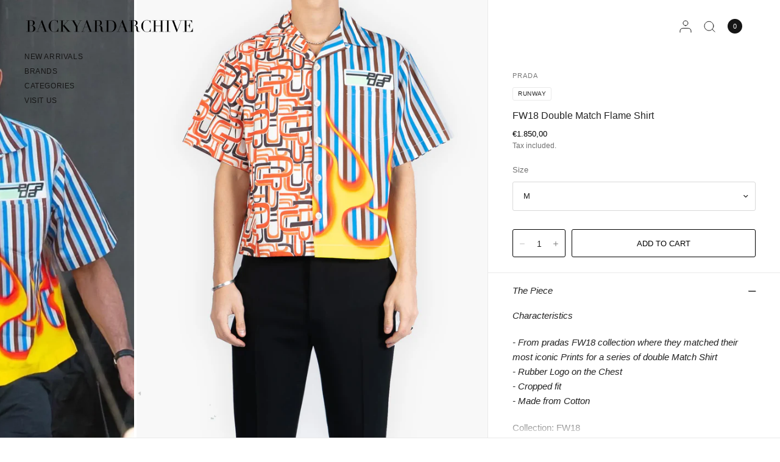

--- FILE ---
content_type: text/html; charset=utf-8
request_url: https://backyardarchive.eu/products/double-match-flame-shirt
body_size: 43433
content:
<!doctype html><html class="no-js" lang="en" dir="ltr">
<head>
	<script type="application/vnd.locksmith+json" data-locksmith>{"version":"v245","locked":false,"initialized":true,"scope":"product","access_granted":true,"access_denied":false,"requires_customer":false,"manual_lock":false,"remote_lock":false,"has_timeout":false,"remote_rendered":null,"hide_resource":false,"hide_links_to_resource":false,"transparent":true,"locks":{"all":[],"opened":[]},"keys":[],"keys_signature":"0a3d2c5da1fdb2d5bfab88d34a61240e96da0b7db7cb92a9000091ec23fd6b67","state":{"template":"product.complete","theme":187929985367,"product":"double-match-flame-shirt","collection":null,"page":null,"blog":null,"article":null,"app":null},"now":1765196424,"path":"\/products\/double-match-flame-shirt","locale_root_url":"\/","canonical_url":"https:\/\/backyardarchive.eu\/products\/double-match-flame-shirt","customer_id":null,"customer_id_signature":"0a3d2c5da1fdb2d5bfab88d34a61240e96da0b7db7cb92a9000091ec23fd6b67","cart":null}</script><script data-locksmith>!function(){var require=undefined,reqwest=function(){function succeed(e){var t=protocolRe.exec(e.url);return t=t&&t[1]||context.location.protocol,httpsRe.test(t)?twoHundo.test(e.request.status):!!e.request.response}function handleReadyState(e,t,n){return function(){return e._aborted?n(e.request):e._timedOut?n(e.request,"Request is aborted: timeout"):void(e.request&&4==e.request[readyState]&&(e.request.onreadystatechange=noop,succeed(e)?t(e.request):n(e.request)))}}function setHeaders(e,t){var n,s=t.headers||{};s.Accept=s.Accept||defaultHeaders.accept[t.type]||defaultHeaders.accept["*"];var r="undefined"!=typeof FormData&&t.data instanceof FormData;for(n in!t.crossOrigin&&!s[requestedWith]&&(s[requestedWith]=defaultHeaders.requestedWith),!s[contentType]&&!r&&(s[contentType]=t.contentType||defaultHeaders.contentType),s)s.hasOwnProperty(n)&&"setRequestHeader"in e&&e.setRequestHeader(n,s[n])}function setCredentials(e,t){"undefined"!=typeof t.withCredentials&&"undefined"!=typeof e.withCredentials&&(e.withCredentials=!!t.withCredentials)}function generalCallback(e){lastValue=e}function urlappend(e,t){return e+(/[?]/.test(e)?"&":"?")+t}function handleJsonp(e,t,n,s){var r=uniqid++,a=e.jsonpCallback||"callback",o=e.jsonpCallbackName||reqwest.getcallbackPrefix(r),i=new RegExp("((^|[?]|&)"+a+")=([^&]+)"),l=s.match(i),c=doc.createElement("script"),u=0,d=-1!==navigator.userAgent.indexOf("MSIE 10.0");return l?"?"===l[3]?s=s.replace(i,"$1="+o):o=l[3]:s=urlappend(s,a+"="+o),context[o]=generalCallback,c.type="text/javascript",c.src=s,c.async=!0,"undefined"!=typeof c.onreadystatechange&&!d&&(c.htmlFor=c.id="_reqwest_"+r),c.onload=c.onreadystatechange=function(){if(c[readyState]&&"complete"!==c[readyState]&&"loaded"!==c[readyState]||u)return!1;c.onload=c.onreadystatechange=null,c.onclick&&c.onclick(),t(lastValue),lastValue=undefined,head.removeChild(c),u=1},head.appendChild(c),{abort:function(){c.onload=c.onreadystatechange=null,n({},"Request is aborted: timeout",{}),lastValue=undefined,head.removeChild(c),u=1}}}function getRequest(e,t){var n,s=this.o,r=(s.method||"GET").toUpperCase(),a="string"==typeof s?s:s.url,o=!1!==s.processData&&s.data&&"string"!=typeof s.data?reqwest.toQueryString(s.data):s.data||null,i=!1;return("jsonp"==s.type||"GET"==r)&&o&&(a=urlappend(a,o),o=null),"jsonp"==s.type?handleJsonp(s,e,t,a):((n=s.xhr&&s.xhr(s)||xhr(s)).open(r,a,!1!==s.async),setHeaders(n,s),setCredentials(n,s),context[xDomainRequest]&&n instanceof context[xDomainRequest]?(n.onload=e,n.onerror=t,n.onprogress=function(){},i=!0):n.onreadystatechange=handleReadyState(this,e,t),s.before&&s.before(n),i?setTimeout(function(){n.send(o)},200):n.send(o),n)}function Reqwest(e,t){this.o=e,this.fn=t,init.apply(this,arguments)}function setType(e){return null===e?undefined:e.match("json")?"json":e.match("javascript")?"js":e.match("text")?"html":e.match("xml")?"xml":void 0}function init(o,fn){function complete(e){for(o.timeout&&clearTimeout(self.timeout),self.timeout=null;0<self._completeHandlers.length;)self._completeHandlers.shift()(e)}function success(resp){var type=o.type||resp&&setType(resp.getResponseHeader("Content-Type"));resp="jsonp"!==type?self.request:resp;var filteredResponse=globalSetupOptions.dataFilter(resp.responseText,type),r=filteredResponse;try{resp.responseText=r}catch(e){}if(r)switch(type){case"json":try{resp=context.JSON?context.JSON.parse(r):eval("("+r+")")}catch(err){return error(resp,"Could not parse JSON in response",err)}break;case"js":resp=eval(r);break;case"html":resp=r;break;case"xml":resp=resp.responseXML&&resp.responseXML.parseError&&resp.responseXML.parseError.errorCode&&resp.responseXML.parseError.reason?null:resp.responseXML}for(self._responseArgs.resp=resp,self._fulfilled=!0,fn(resp),self._successHandler(resp);0<self._fulfillmentHandlers.length;)resp=self._fulfillmentHandlers.shift()(resp);complete(resp)}function timedOut(){self._timedOut=!0,self.request.abort()}function error(e,t,n){for(e=self.request,self._responseArgs.resp=e,self._responseArgs.msg=t,self._responseArgs.t=n,self._erred=!0;0<self._errorHandlers.length;)self._errorHandlers.shift()(e,t,n);complete(e)}this.url="string"==typeof o?o:o.url,this.timeout=null,this._fulfilled=!1,this._successHandler=function(){},this._fulfillmentHandlers=[],this._errorHandlers=[],this._completeHandlers=[],this._erred=!1,this._responseArgs={};var self=this;fn=fn||function(){},o.timeout&&(this.timeout=setTimeout(function(){timedOut()},o.timeout)),o.success&&(this._successHandler=function(){o.success.apply(o,arguments)}),o.error&&this._errorHandlers.push(function(){o.error.apply(o,arguments)}),o.complete&&this._completeHandlers.push(function(){o.complete.apply(o,arguments)}),this.request=getRequest.call(this,success,error)}function reqwest(e,t){return new Reqwest(e,t)}function normalize(e){return e?e.replace(/\r?\n/g,"\r\n"):""}function serial(e,t){var n,s,r,a,o=e.name,i=e.tagName.toLowerCase(),l=function(e){e&&!e.disabled&&t(o,normalize(e.attributes.value&&e.attributes.value.specified?e.value:e.text))};if(!e.disabled&&o)switch(i){case"input":/reset|button|image|file/i.test(e.type)||(n=/checkbox/i.test(e.type),s=/radio/i.test(e.type),r=e.value,(!n&&!s||e.checked)&&t(o,normalize(n&&""===r?"on":r)));break;case"textarea":t(o,normalize(e.value));break;case"select":if("select-one"===e.type.toLowerCase())l(0<=e.selectedIndex?e.options[e.selectedIndex]:null);else for(a=0;e.length&&a<e.length;a++)e.options[a].selected&&l(e.options[a])}}function eachFormElement(){var e,t,a=this,n=function(e,t){var n,s,r;for(n=0;n<t.length;n++)for(r=e[byTag](t[n]),s=0;s<r.length;s++)serial(r[s],a)};for(t=0;t<arguments.length;t++)e=arguments[t],/input|select|textarea/i.test(e.tagName)&&serial(e,a),n(e,["input","select","textarea"])}function serializeQueryString(){return reqwest.toQueryString(reqwest.serializeArray.apply(null,arguments))}function serializeHash(){var n={};return eachFormElement.apply(function(e,t){e in n?(n[e]&&!isArray(n[e])&&(n[e]=[n[e]]),n[e].push(t)):n[e]=t},arguments),n}function buildParams(e,t,n,s){var r,a,o,i=/\[\]$/;if(isArray(t))for(a=0;t&&a<t.length;a++)o=t[a],n||i.test(e)?s(e,o):buildParams(e+"["+("object"==typeof o?a:"")+"]",o,n,s);else if(t&&"[object Object]"===t.toString())for(r in t)buildParams(e+"["+r+"]",t[r],n,s);else s(e,t)}var context=this,XHR2;if("window"in context)var doc=document,byTag="getElementsByTagName",head=doc[byTag]("head")[0];else try{XHR2=require("xhr2")}catch(ex){throw new Error("Peer dependency `xhr2` required! Please npm install xhr2")}var httpsRe=/^http/,protocolRe=/(^\w+):\/\//,twoHundo=/^(20\d|1223)$/,readyState="readyState",contentType="Content-Type",requestedWith="X-Requested-With",uniqid=0,callbackPrefix="reqwest_"+ +new Date,lastValue,xmlHttpRequest="XMLHttpRequest",xDomainRequest="XDomainRequest",noop=function(){},isArray="function"==typeof Array.isArray?Array.isArray:function(e){return e instanceof Array},defaultHeaders={contentType:"application/x-www-form-urlencoded",requestedWith:xmlHttpRequest,accept:{"*":"text/javascript, text/html, application/xml, text/xml, */*",xml:"application/xml, text/xml",html:"text/html",text:"text/plain",json:"application/json, text/javascript",js:"application/javascript, text/javascript"}},xhr=function(e){if(!0!==e.crossOrigin)return context[xmlHttpRequest]?new XMLHttpRequest:XHR2?new XHR2:new ActiveXObject("Microsoft.XMLHTTP");var t=context[xmlHttpRequest]?new XMLHttpRequest:null;if(t&&"withCredentials"in t)return t;if(context[xDomainRequest])return new XDomainRequest;throw new Error("Browser does not support cross-origin requests")},globalSetupOptions={dataFilter:function(e){return e}};return Reqwest.prototype={abort:function(){this._aborted=!0,this.request.abort()},retry:function(){init.call(this,this.o,this.fn)},then:function(e,t){return e=e||function(){},t=t||function(){},this._fulfilled?this._responseArgs.resp=e(this._responseArgs.resp):this._erred?t(this._responseArgs.resp,this._responseArgs.msg,this._responseArgs.t):(this._fulfillmentHandlers.push(e),this._errorHandlers.push(t)),this},always:function(e){return this._fulfilled||this._erred?e(this._responseArgs.resp):this._completeHandlers.push(e),this},fail:function(e){return this._erred?e(this._responseArgs.resp,this._responseArgs.msg,this._responseArgs.t):this._errorHandlers.push(e),this},"catch":function(e){return this.fail(e)}},reqwest.serializeArray=function(){var n=[];return eachFormElement.apply(function(e,t){n.push({name:e,value:t})},arguments),n},reqwest.serialize=function(){if(0===arguments.length)return"";var e,t=Array.prototype.slice.call(arguments,0);return(e=t.pop())&&e.nodeType&&t.push(e)&&(e=null),e&&(e=e.type),("map"==e?serializeHash:"array"==e?reqwest.serializeArray:serializeQueryString).apply(null,t)},reqwest.toQueryString=function(e,t){var n,s,r=t||!1,a=[],o=encodeURIComponent,i=function(e,t){t="function"==typeof t?t():null==t?"":t,a[a.length]=o(e)+"="+o(t)};if(isArray(e))for(s=0;e&&s<e.length;s++)i(e[s].name,e[s].value);else for(n in e)e.hasOwnProperty(n)&&buildParams(n,e[n],r,i);return a.join("&").replace(/%20/g,"+")},reqwest.getcallbackPrefix=function(){return callbackPrefix},reqwest.compat=function(e,t){return e&&(e.type&&(e.method=e.type)&&delete e.type,e.dataType&&(e.type=e.dataType),e.jsonpCallback&&(e.jsonpCallbackName=e.jsonpCallback)&&delete e.jsonpCallback,e.jsonp&&(e.jsonpCallback=e.jsonp)),new Reqwest(e,t)},reqwest.ajaxSetup=function(e){for(var t in e=e||{})globalSetupOptions[t]=e[t]},reqwest}();
/*!
  * Reqwest! A general purpose XHR connection manager
  * license MIT (c) Dustin Diaz 2015
  * https://github.com/ded/reqwest
  */!function(){var o=window.Locksmith={},e=document.querySelector('script[type="application/vnd.locksmith+json"]'),n=e&&e.innerHTML;if(o.state={},o.util={},o.loading=!1,n)try{o.state=JSON.parse(n)}catch(u){}if(document.addEventListener&&document.querySelector){var s,r,a,t=[76,79,67,75,83,77,73,84,72,49,49],i=function(){r=t.slice(0)},l="style",c=function(e){e&&27!==e.keyCode&&"click"!==e.type||(document.removeEventListener("keydown",c),document.removeEventListener("click",c),s&&document.body.removeChild(s),s=null)};i(),document.addEventListener("keyup",function(e){if(e.keyCode===r[0]){if(clearTimeout(a),r.shift(),0<r.length)return void(a=setTimeout(i,1e3));i(),c(),(s=document.createElement("div"))[l].width="50%",s[l].maxWidth="1000px",s[l].height="85%",s[l].border="1px rgba(0, 0, 0, 0.2) solid",s[l].background="rgba(255, 255, 255, 0.99)",s[l].borderRadius="4px",s[l].position="fixed",s[l].top="50%",s[l].left="50%",s[l].transform="translateY(-50%) translateX(-50%)",s[l].boxShadow="0 2px 5px rgba(0, 0, 0, 0.3), 0 0 100vh 100vw rgba(0, 0, 0, 0.5)",s[l].zIndex="2147483645";var t=document.createElement("textarea");t.value=JSON.stringify(JSON.parse(n),null,2),t[l].border="none",t[l].display="block",t[l].boxSizing="border-box",t[l].width="100%",t[l].height="100%",t[l].background="transparent",t[l].padding="22px",t[l].fontFamily="monospace",t[l].fontSize="14px",t[l].color="#333",t[l].resize="none",t[l].outline="none",t.readOnly=!0,s.appendChild(t),document.body.appendChild(s),t.addEventListener("click",function(e){e.stopImmediatePropagation()}),t.select(),document.addEventListener("keydown",c),document.addEventListener("click",c)}})}o.isEmbedded=-1!==window.location.search.indexOf("_ab=0&_fd=0&_sc=1"),o.path=o.state.path||window.location.pathname,o.basePath=o.state.locale_root_url.concat("/apps/locksmith").replace(/^\/\//,"/"),o.reloading=!1,o.util.console=window.console||{log:function(){},error:function(){}},o.util.makeUrl=function(e,t){var n,s=o.basePath+e,r=[],a=o.cache();for(n in a)r.push(n+"="+encodeURIComponent(a[n]));for(n in t)r.push(n+"="+encodeURIComponent(t[n]));return o.state.customer_id&&(r.push("customer_id="+encodeURIComponent(o.state.customer_id)),r.push("customer_id_signature="+encodeURIComponent(o.state.customer_id_signature))),s+=(-1===s.indexOf("?")?"?":"&")+r.join("&")},o._initializeCallbacks=[],o.on=function(e,t){if("initialize"!==e)throw'Locksmith.on() currently only supports the "initialize" event';o._initializeCallbacks.push(t)},o.initializeSession=function(e){if(!o.isEmbedded){var t=!1,n=!0,s=!0;(e=e||{}).silent&&(s=n=!(t=!0)),o.ping({silent:t,spinner:n,reload:s,callback:function(){o._initializeCallbacks.forEach(function(e){e()})}})}},o.cache=function(e){var t={};try{var n=function r(e){return(document.cookie.match("(^|; )"+e+"=([^;]*)")||0)[2]};t=JSON.parse(decodeURIComponent(n("locksmith-params")||"{}"))}catch(u){}if(e){for(var s in e)t[s]=e[s];document.cookie="locksmith-params=; expires=Thu, 01 Jan 1970 00:00:00 GMT; path=/",document.cookie="locksmith-params="+encodeURIComponent(JSON.stringify(t))+"; path=/"}return t},o.cache.cart=o.state.cart,o.cache.cartLastSaved=null,o.params=o.cache(),o.util.reload=function(){o.reloading=!0;try{window.location.href=window.location.href.replace(/#.*/,"")}catch(u){o.util.console.error("Preferred reload method failed",u),window.location.reload()}},o.cache.saveCart=function(e){if(!o.cache.cart||o.cache.cart===o.cache.cartLastSaved)return e?e():null;var t=o.cache.cartLastSaved;o.cache.cartLastSaved=o.cache.cart,reqwest({url:"/cart/update.json",method:"post",type:"json",data:{attributes:{locksmith:o.cache.cart}},complete:e,error:function(e){if(o.cache.cartLastSaved=t,!o.reloading)throw e}})},o.util.spinnerHTML='<style>body{background:#FFF}@keyframes spin{from{transform:rotate(0deg)}to{transform:rotate(360deg)}}#loading{display:flex;width:100%;height:50vh;color:#777;align-items:center;justify-content:center}#loading .spinner{display:block;animation:spin 600ms linear infinite;position:relative;width:50px;height:50px}#loading .spinner-ring{stroke:currentColor;stroke-dasharray:100%;stroke-width:2px;stroke-linecap:round;fill:none}</style><div id="loading"><div class="spinner"><svg width="100%" height="100%"><svg preserveAspectRatio="xMinYMin"><circle class="spinner-ring" cx="50%" cy="50%" r="45%"></circle></svg></svg></div></div>',o.util.clobberBody=function(e){document.body.innerHTML=e},o.util.clobberDocument=function(e){e.responseText&&(e=e.responseText),document.documentElement&&document.removeChild(document.documentElement);var t=document.open("text/html","replace");t.writeln(e),t.close(),setTimeout(function(){var e=t.querySelector("[autofocus]");e&&e.focus()},100)},o.util.serializeForm=function(e){if(e&&"FORM"===e.nodeName){var t,n,s={};for(t=e.elements.length-1;0<=t;t-=1)if(""!==e.elements[t].name)switch(e.elements[t].nodeName){case"INPUT":switch(e.elements[t].type){default:case"text":case"hidden":case"password":case"button":case"reset":case"submit":s[e.elements[t].name]=e.elements[t].value;break;case"checkbox":case"radio":e.elements[t].checked&&(s[e.elements[t].name]=e.elements[t].value);break;case"file":}break;case"TEXTAREA":s[e.elements[t].name]=e.elements[t].value;break;case"SELECT":switch(e.elements[t].type){case"select-one":s[e.elements[t].name]=e.elements[t].value;break;case"select-multiple":for(n=e.elements[t].options.length-1;0<=n;n-=1)e.elements[t].options[n].selected&&(s[e.elements[t].name]=e.elements[t].options[n].value)}break;case"BUTTON":switch(e.elements[t].type){case"reset":case"submit":case"button":s[e.elements[t].name]=e.elements[t].value}}return s}},o.util.on=function(e,a,o,t){t=t||document;var i="locksmith-"+e+a,n=function(e){var t=e.target,n=e.target.parentElement,s=t.className.baseVal||t.className||"",r=n.className.baseVal||n.className||"";("string"==typeof s&&-1!==s.split(/\s+/).indexOf(a)||"string"==typeof r&&-1!==r.split(/\s+/).indexOf(a))&&!e[i]&&(e[i]=!0,o(e))};t.attachEvent?t.attachEvent(e,n):t.addEventListener(e,n,!1)},o.util.enableActions=function(e){o.util.on("click","locksmith-action",function(e){e.preventDefault();var t=e.target;t.dataset.confirmWith&&!confirm(t.dataset.confirmWith)||(t.disabled=!0,t.innerText=t.dataset.disableWith,o.post("/action",t.dataset.locksmithParams,{spinner:!1,type:"text",success:function(e){(e=JSON.parse(e.responseText)).message&&alert(e.message),o.util.reload()}}))},e)},o.util.inject=function(e,t){var n=["data","locksmith","append"];if(-1!==t.indexOf(n.join("-"))){var s=document.createElement("div");s.innerHTML=t,e.appendChild(s)}else e.innerHTML=t;var r,a,o=e.querySelectorAll("script");for(a=0;a<o.length;++a){r=o[a];var i=document.createElement("script");if(r.type&&(i.type=r.type),r.src)i.src=r.src;else{var l=document.createTextNode(r.innerHTML);i.appendChild(l)}e.appendChild(i)}var c=e.querySelector("[autofocus]");c&&c.focus()},o.post=function(e,t,n){!1!==(n=n||{}).spinner&&o.util.clobberBody(o.util.spinnerHTML);var s={};n.container===document?(s.layout=1,n.success=function(e){document.getElementById(n.container);o.util.clobberDocument(e)}):n.container&&(s.layout=0,n.success=function(e){var t=document.getElementById(n.container);o.util.inject(t,e),t.id===t.firstChild.id&&t.parentElement.replaceChild(t.firstChild,t)}),n.form_type&&(t.form_type=n.form_type),n.include_layout_classes!==undefined&&(t.include_layout_classes=n.include_layout_classes),n.lock_id!==undefined&&(t.lock_id=n.lock_id),o.loading=!0;var r=o.util.makeUrl(e,s);reqwest({url:r,method:"post",type:n.type||"html",data:t,complete:function(){o.loading=!1},error:function(e){if(!o.reloading)if("dashboard.weglot.com"!==window.location.host){if(!n.silent)throw alert("Something went wrong! Please refresh and try again."),e;console.error(e)}else console.error(e)},success:n.success||o.util.clobberDocument})},o.postResource=function(e,t){e.path=o.path,e.search=window.location.search,e.state=o.state,e.passcode&&(e.passcode=e.passcode.trim()),e.email&&(e.email=e.email.trim()),e.state.cart=o.cache.cart,e.locksmith_json=o.jsonTag,e.locksmith_json_signature=o.jsonTagSignature,o.post("/resource",e,t)},o.ping=function(e){if(!o.isEmbedded){e=e||{};var t=function(){e.reload?o.util.reload():"function"==typeof e.callback&&e.callback()};o.post("/ping",{path:o.path,search:window.location.search,state:o.state},{spinner:!!e.spinner,silent:"undefined"==typeof e.silent||e.silent,type:"text",success:function(e){(e=JSON.parse(e.responseText)).messages&&0<e.messages.length&&o.showMessages(e.messages),e.cart&&o.cache.cart!==e.cart?(o.cache.cart=e.cart,o.cache.saveCart(function(){t(),e.cart&&e.cart.match(/^.+:/)&&o.util.reload()})):t()}})}},o.timeoutMonitor=function(){var e=o.cache.cart;o.ping({callback:function(){e!==o.cache.cart||setTimeout(function(){o.timeoutMonitor()},6e4)}})},o.showMessages=function(e){var t=document.createElement("div");t.style.position="fixed",t.style.left=0,t.style.right=0,t.style.bottom="-50px",t.style.opacity=0,t.style.background="#191919",t.style.color="#ddd",t.style.transition="bottom 0.2s, opacity 0.2s",t.style.zIndex=999999,t.innerHTML="        <style>          .locksmith-ab .locksmith-b { display: none; }          .locksmith-ab.toggled .locksmith-b { display: flex; }          .locksmith-ab.toggled .locksmith-a { display: none; }          .locksmith-flex { display: flex; flex-wrap: wrap; justify-content: space-between; align-items: center; padding: 10px 20px; }          .locksmith-message + .locksmith-message { border-top: 1px #555 solid; }          .locksmith-message a { color: inherit; font-weight: bold; }          .locksmith-message a:hover { color: inherit; opacity: 0.8; }          a.locksmith-ab-toggle { font-weight: inherit; text-decoration: underline; }          .locksmith-text { flex-grow: 1; }          .locksmith-cta { flex-grow: 0; text-align: right; }          .locksmith-cta button { transform: scale(0.8); transform-origin: left; }          .locksmith-cta > * { display: block; }          .locksmith-cta > * + * { margin-top: 10px; }          .locksmith-message a.locksmith-close { flex-grow: 0; text-decoration: none; margin-left: 15px; font-size: 30px; font-family: monospace; display: block; padding: 2px 10px; }                    @media screen and (max-width: 600px) {            .locksmith-wide-only { display: none !important; }            .locksmith-flex { padding: 0 15px; }            .locksmith-flex > * { margin-top: 5px; margin-bottom: 5px; }            .locksmith-cta { text-align: left; }          }                    @media screen and (min-width: 601px) {            .locksmith-narrow-only { display: none !important; }          }        </style>      "+e.map(function(e){return'<div class="locksmith-message">'+e+"</div>"}).join(""),document.body.appendChild(t),document.body.style.position="relative",document.body.parentElement.style.paddingBottom=t.offsetHeight+"px",setTimeout(function(){t.style.bottom=0,t.style.opacity=1},50),o.util.on("click","locksmith-ab-toggle",function(e){e.preventDefault();for(var t=e.target.parentElement;-1===t.className.split(" ").indexOf("locksmith-ab");)t=t.parentElement;-1!==t.className.split(" ").indexOf("toggled")?t.className=t.className.replace("toggled",""):t.className=t.className+" toggled"}),o.util.enableActions(t)}}()}();</script>
      <script data-locksmith>Locksmith.cache.cart=null</script>

  <script data-locksmith>Locksmith.jsonTag="{\"version\":\"v245\",\"locked\":false,\"initialized\":true,\"scope\":\"product\",\"access_granted\":true,\"access_denied\":false,\"requires_customer\":false,\"manual_lock\":false,\"remote_lock\":false,\"has_timeout\":false,\"remote_rendered\":null,\"hide_resource\":false,\"hide_links_to_resource\":false,\"transparent\":true,\"locks\":{\"all\":[],\"opened\":[]},\"keys\":[],\"keys_signature\":\"0a3d2c5da1fdb2d5bfab88d34a61240e96da0b7db7cb92a9000091ec23fd6b67\",\"state\":{\"template\":\"product.complete\",\"theme\":187929985367,\"product\":\"double-match-flame-shirt\",\"collection\":null,\"page\":null,\"blog\":null,\"article\":null,\"app\":null},\"now\":1765196424,\"path\":\"\\\/products\\\/double-match-flame-shirt\",\"locale_root_url\":\"\\\/\",\"canonical_url\":\"https:\\\/\\\/backyardarchive.eu\\\/products\\\/double-match-flame-shirt\",\"customer_id\":null,\"customer_id_signature\":\"0a3d2c5da1fdb2d5bfab88d34a61240e96da0b7db7cb92a9000091ec23fd6b67\",\"cart\":null}";Locksmith.jsonTagSignature="8e0dd05850ae70814c29537ac46cb70484b930447b25fba29e754d6551cad9cc"</script>
	<meta charset="utf-8">
	<meta http-equiv="X-UA-Compatible" content="IE=edge,chrome=1">
	<meta name="viewport" content="width=device-width, initial-scale=1, maximum-scale=5, viewport-fit=cover">
	<meta name="theme-color" content="#ffffff">
	<link rel="canonical" href="https://backyardarchive.eu/products/double-match-flame-shirt">
	<link rel="preconnect" href="https://cdn.shopify.com" crossorigin>
	<link rel="preload" as="style" href="//backyardarchive.eu/cdn/shop/t/48/assets/app.css?v=139962448011213287071764414608">
<link rel="preload" as="style" href="//backyardarchive.eu/cdn/shop/t/48/assets/product.css?v=124494911521774840181760218441">


<link href="//backyardarchive.eu/cdn/shop/t/48/assets/animations.min.js?v=125778792411641688251759401247" as="script" rel="preload">
<link href="//backyardarchive.eu/cdn/shop/t/48/assets/vendor.min.js?v=55932802220188946171759401248" as="script" rel="preload">
<link href="//backyardarchive.eu/cdn/shop/t/48/assets/app.js?v=12773975889826674751759401247" as="script" rel="preload">
<link href="//backyardarchive.eu/cdn/shop/t/48/assets/slideshow.js?v=127048979442758269901759401248" as="script" rel="preload">

<script>
window.lazySizesConfig = window.lazySizesConfig || {};
window.lazySizesConfig.expand = 250;
window.lazySizesConfig.loadMode = 1;
window.lazySizesConfig.loadHidden = false;
</script>


	<link rel="icon" type="image/png" href="//backyardarchive.eu/cdn/shop/files/faviconbya.png?crop=center&height=32&v=1706053514&width=32">

	<title>
	FW18 Double Match Flame Shirt &ndash; Backyardarchive
	</title>

	
<meta name="description" content="Characteristics - From pradas FW18 collection where they matched their most iconic Prints for a series of double Match Shirt- Rubber Logo on the Chest- Cropped fit- Made from Cotton Collection: FW18 Fit: TTS  Model is 185cm, 70kg and wears Size M Condition: New Retail: 850€">



<meta property="og:site_name" content="Backyardarchive">
<meta property="og:url" content="https://backyardarchive.eu/products/double-match-flame-shirt"><meta property="og:title" content="FW18 Double Match Flame Shirt">
<meta property="og:type" content="product">
<meta property="og:description" content="Characteristics - From pradas FW18 collection where they matched their most iconic Prints for a series of double Match Shirt- Rubber Logo on the Chest- Cropped fit- Made from Cotton Collection: FW18 Fit: TTS  Model is 185cm, 70kg and wears Size M Condition: New Retail: 850€">
<meta property="og:image" content="http://backyardarchive.eu/cdn/shop/files/DSC02349.jpg?v=1732314051">
<meta property="og:image:secure_url" content="https://backyardarchive.eu/cdn/shop/files/DSC02349.jpg?v=1732314051">
<meta property="og:image:width" content="1232">
  <meta property="og:image:height" content="1540"><meta property="og:price:amount" content="1.850,00">
<meta property="og:price:currency" content="EUR">
<meta name="twitter:card" content="summary_large_image"><meta name="twitter:title" content="FW18 Double Match Flame Shirt">
<meta name="twitter:description" content="Characteristics - From pradas FW18 collection where they matched their most iconic Prints for a series of double Match Shirt- Rubber Logo on the Chest- Cropped fit- Made from Cotton Collection: FW18 Fit: TTS  Model is 185cm, 70kg and wears Size M Condition: New Retail: 850€">


	<link href="//backyardarchive.eu/cdn/shop/t/48/assets/app.css?v=139962448011213287071764414608" rel="stylesheet" type="text/css" media="all" />

	

	<style data-shopify>
	



h1,h2,h3,h4,h5,h6,
	.h1,.h2,.h3,.h4,.h5,.h6,
	.logolink.text-logo,
	.heading-font,
	.h1-xlarge,
	.h1-large,
	blockquote,
	.blog-post .featured-image > a:after,
	.customer-addresses .my-address .address-index {
		font-style: normal;
		font-weight: 400;
		font-family: Helvetica, Arial, sans-serif;
	}
	body,
	.body-font,
	.thb-product-detail .product-title {
		font-style: normal;
		font-weight: 400;
		font-family: Helvetica, Arial, sans-serif;
	}
	:root {
		--mobile-swipe-width: 75vw;
		--font-body-scale: 1.0;
		--font-body-line-height-scale: 1.0;
		--font-body-letter-spacing: 0.0em;
		--font-body-medium-weight: 500;
    --font-body-bold-weight: 700;
		--font-announcement-scale: 1.0;
		--font-heading-scale: 1.0;
		--font-heading-weight: 400;
		--font-heading-line-height-scale: 1.0;
		--font-heading-letter-spacing: 0.0em;
		--font-navigation-scale: 1.0;
		--font-product-title-scale: 1.0;
		--font-product-title-line-height-scale: 0.8;
		--button-letter-spacing: 0.0em;
		--cursor-close-svg-url: url(//backyardarchive.eu/cdn/shop/t/48/assets/cursor-close.svg?v=33661380850439500431759401248);
		--cursor-zoom-svg-url: url(//backyardarchive.eu/cdn/shop/t/48/assets/cursor-zoom.svg?v=26373103823712561291759401248);

		--button-border-radius: 3px;
		--input-border-radius: 3px;

		--bg-body: #ffffff;
		--bg-body-rgb: 255,255,255;
		--bg-body-darken: #f7f7f7;
		--payment-terms-background-color: #ffffff;

		--color-body: #232323;
		--color-body-rgb: 35,35,35;
		--color-heading: #000000;
		--color-heading-rgb: 0,0,0;

		--color-accent: #232323;
		--color-accent-rgb: 35,35,35;
		--color-border: #eaeaea;
		--color-border-rgb: 234,234,234;
		--color-form-border: #d9d9d9;
		--color-overlay-rgb: 96,96,96;

		--shopify-accelerated-checkout-button-block-size: 46px;
		--shopify-accelerated-checkout-inline-alignment: center;
		--shopify-accelerated-checkout-skeleton-animation-duration: 0.25s;--color-announcement-bar-text: #ffffff;--color-announcement-bar-bg: #000000;--color-announcement-bar-border: #eaeaea;--color-header-bg: #ffffff;
			--color-header-bg-rgb: 255,255,255;--color-header-text: #151515;
			--color-header-text-rgb: 21,21,21;--color-header-links: #151515;--color-header-links-hover: #151515;--color-header-icons: #151515;--color-header-border: #E2E2E2;--solid-button-background: #000000;--solid-button-label: #ffffff;--outline-button-label: #000000;--color-price: #000000;
		--color-price-discounted: #A55353;
		--color-star: #FD9A52;--color-inventory-instock: #279A4B;--color-inventory-lowstock: #FB9E5B;--section-spacing-mobile: 20px;
		--section-spacing-desktop: 70px;--button-border-radius: 3px;
			--shopify-accelerated-checkout-button-border-radius: 3px;--color-badge-text: #ffffff;
		--color-badge-sold-out: #000000;
		--color-badge-sale: #000000;
		--color-badge-preorder: #666666;
		--badge-corner-radius: 0px;



--color-footer-text: #232323;
			--color-footer-text-rgb: 35,35,35;--color-footer-heading: #232323;--color-footer-link: #232323;--color-footer-link-hover: #606060;--color-footer-border: #eaeaea;
			--color-footer-border-rgb: 234,234,234;--color-footer-bg: #ffffff;}
</style>


	<script>
		window.theme = window.theme || {};
		theme = {
			settings: {
				money_with_currency_format:"€{{amount_with_comma_separator}}",
				cart_drawer:true,
				product_id: 8006367314144,
				animation_easing: 'power1.out'
			},
			routes: {
				root_url: '/',
				cart_url: '/cart',
				cart_add_url: '/cart/add',
				search_url: '/search',
				cart_change_url: '/cart/change',
				cart_update_url: '/cart/update',
				predictive_search_url: '/search/suggest',
			},
			variantStrings: {
        addToCart: `Add to cart`,
        soldOut: `Sold Out`,
        unavailable: `Unavailable`,
        preOrder: `Pre-order`,
      },
			strings: {
				requiresTerms: `You must agree with the terms and conditions of sales to check out`,
				shippingEstimatorNoResults: `Sorry, we do not ship to your address.`,
				shippingEstimatorOneResult: `There is one shipping rate for your address:`,
				shippingEstimatorMultipleResults: `There are several shipping rates for your address:`,
				shippingEstimatorError: `One or more error occurred while retrieving shipping rates:`
			}
		};
	</script>
	<script>window.performance && window.performance.mark && window.performance.mark('shopify.content_for_header.start');</script><meta name="google-site-verification" content="_KVeOJ4przE-jcD7pslkmngMtrBNGEQQfR3BleRZkU8">
<meta id="shopify-digital-wallet" name="shopify-digital-wallet" content="/15783297078/digital_wallets/dialog">
<meta name="shopify-checkout-api-token" content="d7dbd6c135fd0b6e43de96d8c54adedf">
<meta id="in-context-paypal-metadata" data-shop-id="15783297078" data-venmo-supported="false" data-environment="production" data-locale="en_US" data-paypal-v4="true" data-currency="EUR">
<link rel="alternate" hreflang="x-default" href="https://backyardarchive.eu/products/double-match-flame-shirt">
<link rel="alternate" hreflang="en-US" href="https://backyardarchive.us/products/double-match-flame-shirt">
<link rel="alternate" type="application/json+oembed" href="https://backyardarchive.eu/products/double-match-flame-shirt.oembed">
<script async="async" src="/checkouts/internal/preloads.js?locale=en-AT"></script>
<link rel="preconnect" href="https://shop.app" crossorigin="anonymous">
<script async="async" src="https://shop.app/checkouts/internal/preloads.js?locale=en-AT&shop_id=15783297078" crossorigin="anonymous"></script>
<script id="apple-pay-shop-capabilities" type="application/json">{"shopId":15783297078,"countryCode":"AT","currencyCode":"EUR","merchantCapabilities":["supports3DS"],"merchantId":"gid:\/\/shopify\/Shop\/15783297078","merchantName":"Backyardarchive","requiredBillingContactFields":["postalAddress","email"],"requiredShippingContactFields":["postalAddress","email"],"shippingType":"shipping","supportedNetworks":["visa","maestro","masterCard","amex"],"total":{"type":"pending","label":"Backyardarchive","amount":"1.00"},"shopifyPaymentsEnabled":true,"supportsSubscriptions":true}</script>
<script id="shopify-features" type="application/json">{"accessToken":"d7dbd6c135fd0b6e43de96d8c54adedf","betas":["rich-media-storefront-analytics"],"domain":"backyardarchive.eu","predictiveSearch":true,"shopId":15783297078,"locale":"en"}</script>
<script>var Shopify = Shopify || {};
Shopify.shop = "backyardarchive.myshopify.com";
Shopify.locale = "en";
Shopify.currency = {"active":"EUR","rate":"1.0"};
Shopify.country = "AT";
Shopify.theme = {"name":"Webshop | Oktober 2025","id":187929985367,"schema_name":"Distinctive","schema_version":"3.0.0","theme_store_id":2431,"role":"main"};
Shopify.theme.handle = "null";
Shopify.theme.style = {"id":null,"handle":null};
Shopify.cdnHost = "backyardarchive.eu/cdn";
Shopify.routes = Shopify.routes || {};
Shopify.routes.root = "/";</script>
<script type="module">!function(o){(o.Shopify=o.Shopify||{}).modules=!0}(window);</script>
<script>!function(o){function n(){var o=[];function n(){o.push(Array.prototype.slice.apply(arguments))}return n.q=o,n}var t=o.Shopify=o.Shopify||{};t.loadFeatures=n(),t.autoloadFeatures=n()}(window);</script>
<script>
  window.ShopifyPay = window.ShopifyPay || {};
  window.ShopifyPay.apiHost = "shop.app\/pay";
  window.ShopifyPay.redirectState = null;
</script>
<script id="shop-js-analytics" type="application/json">{"pageType":"product"}</script>
<script defer="defer" async type="module" src="//backyardarchive.eu/cdn/shopifycloud/shop-js/modules/v2/client.init-shop-cart-sync_D0dqhulL.en.esm.js"></script>
<script defer="defer" async type="module" src="//backyardarchive.eu/cdn/shopifycloud/shop-js/modules/v2/chunk.common_CpVO7qML.esm.js"></script>
<script type="module">
  await import("//backyardarchive.eu/cdn/shopifycloud/shop-js/modules/v2/client.init-shop-cart-sync_D0dqhulL.en.esm.js");
await import("//backyardarchive.eu/cdn/shopifycloud/shop-js/modules/v2/chunk.common_CpVO7qML.esm.js");

  window.Shopify.SignInWithShop?.initShopCartSync?.({"fedCMEnabled":true,"windoidEnabled":true});

</script>
<script>
  window.Shopify = window.Shopify || {};
  if (!window.Shopify.featureAssets) window.Shopify.featureAssets = {};
  window.Shopify.featureAssets['shop-js'] = {"shop-cart-sync":["modules/v2/client.shop-cart-sync_D9bwt38V.en.esm.js","modules/v2/chunk.common_CpVO7qML.esm.js"],"init-fed-cm":["modules/v2/client.init-fed-cm_BJ8NPuHe.en.esm.js","modules/v2/chunk.common_CpVO7qML.esm.js"],"init-shop-email-lookup-coordinator":["modules/v2/client.init-shop-email-lookup-coordinator_pVrP2-kG.en.esm.js","modules/v2/chunk.common_CpVO7qML.esm.js"],"shop-cash-offers":["modules/v2/client.shop-cash-offers_CNh7FWN-.en.esm.js","modules/v2/chunk.common_CpVO7qML.esm.js","modules/v2/chunk.modal_DKF6x0Jh.esm.js"],"init-shop-cart-sync":["modules/v2/client.init-shop-cart-sync_D0dqhulL.en.esm.js","modules/v2/chunk.common_CpVO7qML.esm.js"],"init-windoid":["modules/v2/client.init-windoid_DaoAelzT.en.esm.js","modules/v2/chunk.common_CpVO7qML.esm.js"],"shop-toast-manager":["modules/v2/client.shop-toast-manager_1DND8Tac.en.esm.js","modules/v2/chunk.common_CpVO7qML.esm.js"],"pay-button":["modules/v2/client.pay-button_CFeQi1r6.en.esm.js","modules/v2/chunk.common_CpVO7qML.esm.js"],"shop-button":["modules/v2/client.shop-button_Ca94MDdQ.en.esm.js","modules/v2/chunk.common_CpVO7qML.esm.js"],"shop-login-button":["modules/v2/client.shop-login-button_DPYNfp1Z.en.esm.js","modules/v2/chunk.common_CpVO7qML.esm.js","modules/v2/chunk.modal_DKF6x0Jh.esm.js"],"avatar":["modules/v2/client.avatar_BTnouDA3.en.esm.js"],"shop-follow-button":["modules/v2/client.shop-follow-button_BMKh4nJE.en.esm.js","modules/v2/chunk.common_CpVO7qML.esm.js","modules/v2/chunk.modal_DKF6x0Jh.esm.js"],"init-customer-accounts-sign-up":["modules/v2/client.init-customer-accounts-sign-up_CJXi5kRN.en.esm.js","modules/v2/client.shop-login-button_DPYNfp1Z.en.esm.js","modules/v2/chunk.common_CpVO7qML.esm.js","modules/v2/chunk.modal_DKF6x0Jh.esm.js"],"init-shop-for-new-customer-accounts":["modules/v2/client.init-shop-for-new-customer-accounts_BoBxkgWu.en.esm.js","modules/v2/client.shop-login-button_DPYNfp1Z.en.esm.js","modules/v2/chunk.common_CpVO7qML.esm.js","modules/v2/chunk.modal_DKF6x0Jh.esm.js"],"init-customer-accounts":["modules/v2/client.init-customer-accounts_DCuDTzpR.en.esm.js","modules/v2/client.shop-login-button_DPYNfp1Z.en.esm.js","modules/v2/chunk.common_CpVO7qML.esm.js","modules/v2/chunk.modal_DKF6x0Jh.esm.js"],"checkout-modal":["modules/v2/client.checkout-modal_U_3e4VxF.en.esm.js","modules/v2/chunk.common_CpVO7qML.esm.js","modules/v2/chunk.modal_DKF6x0Jh.esm.js"],"lead-capture":["modules/v2/client.lead-capture_DEgn0Z8u.en.esm.js","modules/v2/chunk.common_CpVO7qML.esm.js","modules/v2/chunk.modal_DKF6x0Jh.esm.js"],"shop-login":["modules/v2/client.shop-login_CoM5QKZ_.en.esm.js","modules/v2/chunk.common_CpVO7qML.esm.js","modules/v2/chunk.modal_DKF6x0Jh.esm.js"],"payment-terms":["modules/v2/client.payment-terms_BmrqWn8r.en.esm.js","modules/v2/chunk.common_CpVO7qML.esm.js","modules/v2/chunk.modal_DKF6x0Jh.esm.js"]};
</script>
<script>(function() {
  var isLoaded = false;
  function asyncLoad() {
    if (isLoaded) return;
    isLoaded = true;
    var urls = ["https:\/\/tabs.tkdigital.dev\/scripts\/ne_smart_tabs_953221fbbe63c1b5d4fe89b3919332d7.js?shop=backyardarchive.myshopify.com","https:\/\/packlink-spf-pro.appspot.com\/platform\/PRO\/checkout\/thankYouScript?v=7\u0026shop=backyardarchive.myshopify.com","https:\/\/script.app.flomllr.com\/controller.js?stamp=1728658037388\u0026shop=backyardarchive.myshopify.com","https:\/\/cdn.nfcube.com\/instafeed-5d2b754080302d969595f6c2aab4902a.js?shop=backyardarchive.myshopify.com","https:\/\/omnisnippet1.com\/platforms\/shopify.js?source=scriptTag\u0026v=2025-05-15T12\u0026shop=backyardarchive.myshopify.com"];
    for (var i = 0; i < urls.length; i++) {
      var s = document.createElement('script');
      s.type = 'text/javascript';
      s.async = true;
      s.src = urls[i];
      var x = document.getElementsByTagName('script')[0];
      x.parentNode.insertBefore(s, x);
    }
  };
  if(window.attachEvent) {
    window.attachEvent('onload', asyncLoad);
  } else {
    window.addEventListener('load', asyncLoad, false);
  }
})();</script>
<script id="__st">var __st={"a":15783297078,"offset":3600,"reqid":"fbfac282-3b8c-43c4-aae1-5ae4cee6e0ab-1765196424","pageurl":"backyardarchive.eu\/products\/double-match-flame-shirt","u":"b04767d4afc6","p":"product","rtyp":"product","rid":8006367314144};</script>
<script>window.ShopifyPaypalV4VisibilityTracking = true;</script>
<script id="captcha-bootstrap">!function(){'use strict';const t='contact',e='account',n='new_comment',o=[[t,t],['blogs',n],['comments',n],[t,'customer']],c=[[e,'customer_login'],[e,'guest_login'],[e,'recover_customer_password'],[e,'create_customer']],r=t=>t.map((([t,e])=>`form[action*='/${t}']:not([data-nocaptcha='true']) input[name='form_type'][value='${e}']`)).join(','),a=t=>()=>t?[...document.querySelectorAll(t)].map((t=>t.form)):[];function s(){const t=[...o],e=r(t);return a(e)}const i='password',u='form_key',d=['recaptcha-v3-token','g-recaptcha-response','h-captcha-response',i],f=()=>{try{return window.sessionStorage}catch{return}},m='__shopify_v',_=t=>t.elements[u];function p(t,e,n=!1){try{const o=window.sessionStorage,c=JSON.parse(o.getItem(e)),{data:r}=function(t){const{data:e,action:n}=t;return t[m]||n?{data:e,action:n}:{data:t,action:n}}(c);for(const[e,n]of Object.entries(r))t.elements[e]&&(t.elements[e].value=n);n&&o.removeItem(e)}catch(o){console.error('form repopulation failed',{error:o})}}const l='form_type',E='cptcha';function T(t){t.dataset[E]=!0}const w=window,h=w.document,L='Shopify',v='ce_forms',y='captcha';let A=!1;((t,e)=>{const n=(g='f06e6c50-85a8-45c8-87d0-21a2b65856fe',I='https://cdn.shopify.com/shopifycloud/storefront-forms-hcaptcha/ce_storefront_forms_captcha_hcaptcha.v1.5.2.iife.js',D={infoText:'Protected by hCaptcha',privacyText:'Privacy',termsText:'Terms'},(t,e,n)=>{const o=w[L][v],c=o.bindForm;if(c)return c(t,g,e,D).then(n);var r;o.q.push([[t,g,e,D],n]),r=I,A||(h.body.append(Object.assign(h.createElement('script'),{id:'captcha-provider',async:!0,src:r})),A=!0)});var g,I,D;w[L]=w[L]||{},w[L][v]=w[L][v]||{},w[L][v].q=[],w[L][y]=w[L][y]||{},w[L][y].protect=function(t,e){n(t,void 0,e),T(t)},Object.freeze(w[L][y]),function(t,e,n,w,h,L){const[v,y,A,g]=function(t,e,n){const i=e?o:[],u=t?c:[],d=[...i,...u],f=r(d),m=r(i),_=r(d.filter((([t,e])=>n.includes(e))));return[a(f),a(m),a(_),s()]}(w,h,L),I=t=>{const e=t.target;return e instanceof HTMLFormElement?e:e&&e.form},D=t=>v().includes(t);t.addEventListener('submit',(t=>{const e=I(t);if(!e)return;const n=D(e)&&!e.dataset.hcaptchaBound&&!e.dataset.recaptchaBound,o=_(e),c=g().includes(e)&&(!o||!o.value);(n||c)&&t.preventDefault(),c&&!n&&(function(t){try{if(!f())return;!function(t){const e=f();if(!e)return;const n=_(t);if(!n)return;const o=n.value;o&&e.removeItem(o)}(t);const e=Array.from(Array(32),(()=>Math.random().toString(36)[2])).join('');!function(t,e){_(t)||t.append(Object.assign(document.createElement('input'),{type:'hidden',name:u})),t.elements[u].value=e}(t,e),function(t,e){const n=f();if(!n)return;const o=[...t.querySelectorAll(`input[type='${i}']`)].map((({name:t})=>t)),c=[...d,...o],r={};for(const[a,s]of new FormData(t).entries())c.includes(a)||(r[a]=s);n.setItem(e,JSON.stringify({[m]:1,action:t.action,data:r}))}(t,e)}catch(e){console.error('failed to persist form',e)}}(e),e.submit())}));const S=(t,e)=>{t&&!t.dataset[E]&&(n(t,e.some((e=>e===t))),T(t))};for(const o of['focusin','change'])t.addEventListener(o,(t=>{const e=I(t);D(e)&&S(e,y())}));const B=e.get('form_key'),M=e.get(l),P=B&&M;t.addEventListener('DOMContentLoaded',(()=>{const t=y();if(P)for(const e of t)e.elements[l].value===M&&p(e,B);[...new Set([...A(),...v().filter((t=>'true'===t.dataset.shopifyCaptcha))])].forEach((e=>S(e,t)))}))}(h,new URLSearchParams(w.location.search),n,t,e,['guest_login'])})(!0,!0)}();</script>
<script integrity="sha256-52AcMU7V7pcBOXWImdc/TAGTFKeNjmkeM1Pvks/DTgc=" data-source-attribution="shopify.loadfeatures" defer="defer" src="//backyardarchive.eu/cdn/shopifycloud/storefront/assets/storefront/load_feature-81c60534.js" crossorigin="anonymous"></script>
<script crossorigin="anonymous" defer="defer" src="//backyardarchive.eu/cdn/shopifycloud/storefront/assets/shopify_pay/storefront-65b4c6d7.js?v=20250812"></script>
<script data-source-attribution="shopify.dynamic_checkout.dynamic.init">var Shopify=Shopify||{};Shopify.PaymentButton=Shopify.PaymentButton||{isStorefrontPortableWallets:!0,init:function(){window.Shopify.PaymentButton.init=function(){};var t=document.createElement("script");t.src="https://backyardarchive.eu/cdn/shopifycloud/portable-wallets/latest/portable-wallets.en.js",t.type="module",document.head.appendChild(t)}};
</script>
<script data-source-attribution="shopify.dynamic_checkout.buyer_consent">
  function portableWalletsHideBuyerConsent(e){var t=document.getElementById("shopify-buyer-consent"),n=document.getElementById("shopify-subscription-policy-button");t&&n&&(t.classList.add("hidden"),t.setAttribute("aria-hidden","true"),n.removeEventListener("click",e))}function portableWalletsShowBuyerConsent(e){var t=document.getElementById("shopify-buyer-consent"),n=document.getElementById("shopify-subscription-policy-button");t&&n&&(t.classList.remove("hidden"),t.removeAttribute("aria-hidden"),n.addEventListener("click",e))}window.Shopify?.PaymentButton&&(window.Shopify.PaymentButton.hideBuyerConsent=portableWalletsHideBuyerConsent,window.Shopify.PaymentButton.showBuyerConsent=portableWalletsShowBuyerConsent);
</script>
<script data-source-attribution="shopify.dynamic_checkout.cart.bootstrap">document.addEventListener("DOMContentLoaded",(function(){function t(){return document.querySelector("shopify-accelerated-checkout-cart, shopify-accelerated-checkout")}if(t())Shopify.PaymentButton.init();else{new MutationObserver((function(e,n){t()&&(Shopify.PaymentButton.init(),n.disconnect())})).observe(document.body,{childList:!0,subtree:!0})}}));
</script>
<link id="shopify-accelerated-checkout-styles" rel="stylesheet" media="screen" href="https://backyardarchive.eu/cdn/shopifycloud/portable-wallets/latest/accelerated-checkout-backwards-compat.css" crossorigin="anonymous">
<style id="shopify-accelerated-checkout-cart">
        #shopify-buyer-consent {
  margin-top: 1em;
  display: inline-block;
  width: 100%;
}

#shopify-buyer-consent.hidden {
  display: none;
}

#shopify-subscription-policy-button {
  background: none;
  border: none;
  padding: 0;
  text-decoration: underline;
  font-size: inherit;
  cursor: pointer;
}

#shopify-subscription-policy-button::before {
  box-shadow: none;
}

      </style>

<script>window.performance && window.performance.mark && window.performance.mark('shopify.content_for_header.end');</script> <!-- Header hook for plugins -->

	<script>document.documentElement.className = document.documentElement.className.replace('no-js', 'js');</script>
	
<!-- BEGIN app block: shopify://apps/gsc-instagram-feed/blocks/embed/96970b1b-b770-454f-b16b-51f47e1aa4ed --><script>
  try {
    window.GSC_INSTAFEED_WIDGETS = [{"key":"GSC-WpQDPBglrJxWZyW","popup":{"avatar":true,"caption":true,"username":true,"likeCount":false,"permalink":true,"commentsCount":false,"permalinkText":"View Post"},"blocks":[{"id":"heading-URjofeWPNNgw","type":"heading","align":"center","color":"#000000","value":"Follow us on Instagram","enabled":false,"padding":{"mobile":{},"desktop":{}},"fontWeight":"600","textTransform":"unset","mobileFontSize":"13px","desktopFontSize":"28px"},{"id":"text-HpjdbfZOqUki","type":"text","align":"center","color":"#616161","value":"Join our community for daily inspiration and a closer look at our creations","enabled":false,"padding":{"mobile":{"bottom":"8px"},"desktop":{"bottom":"12px"}},"fontWeight":"400","textTransform":"unset","mobileFontSize":"14px","desktopFontSize":"16px"},{"id":"posts-vRFATfLsQWVL","type":"posts","aspect":"4:3","radius":{"value":"0px","enabled":true},"enabled":true,"hoverEffects":{"caption":true,"enabled":false,"instLogo":true,"likeCount":true,"commentsCount":true},"videoAutoplay":false,"mediaClickAction":"link","showMediaTypeIcon":false},{"id":"button-yMaMlIOizaPd","href":"https://instagram.com/backyardarchive","type":"button","label":"Visit Instagram","width":"content","border":{"size":"2px","color":"#000000","enabled":false},"margin":{"mobile":{"top":"8px","left":"0px","right":"0px","bottom":"0px"},"desktop":{"top":"12px","left":"0px","right":"0px","bottom":"0px"}},"radius":{"value":"12px","enabled":true},"target":"_blank","enabled":false,"padding":{"mobile":{"top":"14px","left":"32px","right":"32px","bottom":"14px"},"desktop":{"top":"16px","left":"48px","right":"48px","bottom":"16px"}},"textColor":"#ffffff","background":{"blur":"0px","color":"#000000","enabled":true},"fontWeight":"600","textTransform":"unset","mobileFontSize":"13px","desktopFontSize":"15px","mobileLetterSpacing":"0","desktopLetterSpacing":"0"}],"enabled":true,"general":{"breakpoint":"768px","mediaFilter":"posts","updateInterval":"day"},"container":{"margin":{"mobile":{"top":"0px","left":"0px","right":"0px","bottom":"0px"},"desktop":{"top":"0px","left":"0px","right":"0px","bottom":"0px"}},"radius":{"value":"0px","enabled":false},"padding":{"mobile":{"top":"48px","left":"0px","right":"0px","bottom":"0px"},"desktop":{"top":"80px","left":"20px","right":"20px","bottom":"0px"}},"background":{"blur":"0px","color":"#ffffff","enabled":true},"containerWidthType":"full","containerWidthValue":"784px"},"hasGscLogo":true,"mobileLayout":{"grid":{"gap":"0px","rowCount":2,"columnCount":2},"mode":"custom","variant":"grid","carousel":{"gap":"4px","autoplay":{"speed":3,"enabled":true},"columnCount":2},"autoConfig":{"grid":{"gap":"4px","rowCount":2,"columnCount":3},"variant":"carousel","carousel":{"gap":"4px","autoplay":{"speed":3,"enabled":true},"columnCount":2}}},"desktopLayout":{"grid":{"gap":"0px","rowCount":2,"columnCount":4},"variant":"grid","carousel":{"gap":"12px","arrows":"always","autoplay":{"speed":3,"enabled":true},"columnCount":5}}}]
  } catch (e) {
    console.log(e);
  }
</script>


<!-- END app block --><!-- BEGIN app block: shopify://apps/pagefly-page-builder/blocks/app-embed/83e179f7-59a0-4589-8c66-c0dddf959200 -->

<!-- BEGIN app snippet: pagefly-cro-ab-testing-main -->







<script>
  ;(function () {
    const url = new URL(window.location)
    const viewParam = url.searchParams.get('view')
    if (viewParam && viewParam.includes('variant-pf-')) {
      url.searchParams.set('pf_v', viewParam)
      url.searchParams.delete('view')
      window.history.replaceState({}, '', url)
    }
  })()
</script>



<script type='module'>
  
  window.PAGEFLY_CRO = window.PAGEFLY_CRO || {}

  window.PAGEFLY_CRO['data_debug'] = {
    original_template_suffix: "complete",
    allow_ab_test: false,
    ab_test_start_time: 0,
    ab_test_end_time: 0,
    today_date_time: 1765196425000,
  }
  window.PAGEFLY_CRO['GA4'] = { enabled: false}
</script>

<!-- END app snippet -->








  <script src='https://cdn.shopify.com/extensions/019ae87c-aae0-76a7-9670-4feea5a1ac85/pagefly-page-builder-201/assets/pagefly-helper.js' defer='defer'></script>

  <script src='https://cdn.shopify.com/extensions/019ae87c-aae0-76a7-9670-4feea5a1ac85/pagefly-page-builder-201/assets/pagefly-general-helper.js' defer='defer'></script>

  <script src='https://cdn.shopify.com/extensions/019ae87c-aae0-76a7-9670-4feea5a1ac85/pagefly-page-builder-201/assets/pagefly-snap-slider.js' defer='defer'></script>

  <script src='https://cdn.shopify.com/extensions/019ae87c-aae0-76a7-9670-4feea5a1ac85/pagefly-page-builder-201/assets/pagefly-slideshow-v3.js' defer='defer'></script>

  <script src='https://cdn.shopify.com/extensions/019ae87c-aae0-76a7-9670-4feea5a1ac85/pagefly-page-builder-201/assets/pagefly-slideshow-v4.js' defer='defer'></script>

  <script src='https://cdn.shopify.com/extensions/019ae87c-aae0-76a7-9670-4feea5a1ac85/pagefly-page-builder-201/assets/pagefly-glider.js' defer='defer'></script>

  <script src='https://cdn.shopify.com/extensions/019ae87c-aae0-76a7-9670-4feea5a1ac85/pagefly-page-builder-201/assets/pagefly-slideshow-v1-v2.js' defer='defer'></script>

  <script src='https://cdn.shopify.com/extensions/019ae87c-aae0-76a7-9670-4feea5a1ac85/pagefly-page-builder-201/assets/pagefly-product-media.js' defer='defer'></script>

  <script src='https://cdn.shopify.com/extensions/019ae87c-aae0-76a7-9670-4feea5a1ac85/pagefly-page-builder-201/assets/pagefly-product.js' defer='defer'></script>


<script id='pagefly-helper-data' type='application/json'>
  {
    "page_optimization": {
      "assets_prefetching": false
    },
    "elements_asset_mapper": {
      "Accordion": "https://cdn.shopify.com/extensions/019ae87c-aae0-76a7-9670-4feea5a1ac85/pagefly-page-builder-201/assets/pagefly-accordion.js",
      "Accordion3": "https://cdn.shopify.com/extensions/019ae87c-aae0-76a7-9670-4feea5a1ac85/pagefly-page-builder-201/assets/pagefly-accordion3.js",
      "CountDown": "https://cdn.shopify.com/extensions/019ae87c-aae0-76a7-9670-4feea5a1ac85/pagefly-page-builder-201/assets/pagefly-countdown.js",
      "GMap1": "https://cdn.shopify.com/extensions/019ae87c-aae0-76a7-9670-4feea5a1ac85/pagefly-page-builder-201/assets/pagefly-gmap.js",
      "GMap2": "https://cdn.shopify.com/extensions/019ae87c-aae0-76a7-9670-4feea5a1ac85/pagefly-page-builder-201/assets/pagefly-gmap.js",
      "GMapBasicV2": "https://cdn.shopify.com/extensions/019ae87c-aae0-76a7-9670-4feea5a1ac85/pagefly-page-builder-201/assets/pagefly-gmap.js",
      "GMapAdvancedV2": "https://cdn.shopify.com/extensions/019ae87c-aae0-76a7-9670-4feea5a1ac85/pagefly-page-builder-201/assets/pagefly-gmap.js",
      "HTML.Video": "https://cdn.shopify.com/extensions/019ae87c-aae0-76a7-9670-4feea5a1ac85/pagefly-page-builder-201/assets/pagefly-htmlvideo.js",
      "HTML.Video2": "https://cdn.shopify.com/extensions/019ae87c-aae0-76a7-9670-4feea5a1ac85/pagefly-page-builder-201/assets/pagefly-htmlvideo2.js",
      "HTML.Video3": "https://cdn.shopify.com/extensions/019ae87c-aae0-76a7-9670-4feea5a1ac85/pagefly-page-builder-201/assets/pagefly-htmlvideo2.js",
      "BackgroundVideo": "https://cdn.shopify.com/extensions/019ae87c-aae0-76a7-9670-4feea5a1ac85/pagefly-page-builder-201/assets/pagefly-htmlvideo2.js",
      "Instagram": "https://cdn.shopify.com/extensions/019ae87c-aae0-76a7-9670-4feea5a1ac85/pagefly-page-builder-201/assets/pagefly-instagram.js",
      "Instagram2": "https://cdn.shopify.com/extensions/019ae87c-aae0-76a7-9670-4feea5a1ac85/pagefly-page-builder-201/assets/pagefly-instagram.js",
      "Insta3": "https://cdn.shopify.com/extensions/019ae87c-aae0-76a7-9670-4feea5a1ac85/pagefly-page-builder-201/assets/pagefly-instagram3.js",
      "Tabs": "https://cdn.shopify.com/extensions/019ae87c-aae0-76a7-9670-4feea5a1ac85/pagefly-page-builder-201/assets/pagefly-tab.js",
      "Tabs3": "https://cdn.shopify.com/extensions/019ae87c-aae0-76a7-9670-4feea5a1ac85/pagefly-page-builder-201/assets/pagefly-tab3.js",
      "ProductBox": "https://cdn.shopify.com/extensions/019ae87c-aae0-76a7-9670-4feea5a1ac85/pagefly-page-builder-201/assets/pagefly-cart.js",
      "FBPageBox2": "https://cdn.shopify.com/extensions/019ae87c-aae0-76a7-9670-4feea5a1ac85/pagefly-page-builder-201/assets/pagefly-facebook.js",
      "FBLikeButton2": "https://cdn.shopify.com/extensions/019ae87c-aae0-76a7-9670-4feea5a1ac85/pagefly-page-builder-201/assets/pagefly-facebook.js",
      "TwitterFeed2": "https://cdn.shopify.com/extensions/019ae87c-aae0-76a7-9670-4feea5a1ac85/pagefly-page-builder-201/assets/pagefly-twitter.js",
      "Paragraph4": "https://cdn.shopify.com/extensions/019ae87c-aae0-76a7-9670-4feea5a1ac85/pagefly-page-builder-201/assets/pagefly-paragraph4.js",

      "AliReviews": "https://cdn.shopify.com/extensions/019ae87c-aae0-76a7-9670-4feea5a1ac85/pagefly-page-builder-201/assets/pagefly-3rd-elements.js",
      "BackInStock": "https://cdn.shopify.com/extensions/019ae87c-aae0-76a7-9670-4feea5a1ac85/pagefly-page-builder-201/assets/pagefly-3rd-elements.js",
      "GloboBackInStock": "https://cdn.shopify.com/extensions/019ae87c-aae0-76a7-9670-4feea5a1ac85/pagefly-page-builder-201/assets/pagefly-3rd-elements.js",
      "GrowaveWishlist": "https://cdn.shopify.com/extensions/019ae87c-aae0-76a7-9670-4feea5a1ac85/pagefly-page-builder-201/assets/pagefly-3rd-elements.js",
      "InfiniteOptionsShopPad": "https://cdn.shopify.com/extensions/019ae87c-aae0-76a7-9670-4feea5a1ac85/pagefly-page-builder-201/assets/pagefly-3rd-elements.js",
      "InkybayProductPersonalizer": "https://cdn.shopify.com/extensions/019ae87c-aae0-76a7-9670-4feea5a1ac85/pagefly-page-builder-201/assets/pagefly-3rd-elements.js",
      "LimeSpot": "https://cdn.shopify.com/extensions/019ae87c-aae0-76a7-9670-4feea5a1ac85/pagefly-page-builder-201/assets/pagefly-3rd-elements.js",
      "Loox": "https://cdn.shopify.com/extensions/019ae87c-aae0-76a7-9670-4feea5a1ac85/pagefly-page-builder-201/assets/pagefly-3rd-elements.js",
      "Opinew": "https://cdn.shopify.com/extensions/019ae87c-aae0-76a7-9670-4feea5a1ac85/pagefly-page-builder-201/assets/pagefly-3rd-elements.js",
      "Powr": "https://cdn.shopify.com/extensions/019ae87c-aae0-76a7-9670-4feea5a1ac85/pagefly-page-builder-201/assets/pagefly-3rd-elements.js",
      "ProductReviews": "https://cdn.shopify.com/extensions/019ae87c-aae0-76a7-9670-4feea5a1ac85/pagefly-page-builder-201/assets/pagefly-3rd-elements.js",
      "PushOwl": "https://cdn.shopify.com/extensions/019ae87c-aae0-76a7-9670-4feea5a1ac85/pagefly-page-builder-201/assets/pagefly-3rd-elements.js",
      "ReCharge": "https://cdn.shopify.com/extensions/019ae87c-aae0-76a7-9670-4feea5a1ac85/pagefly-page-builder-201/assets/pagefly-3rd-elements.js",
      "Rivyo": "https://cdn.shopify.com/extensions/019ae87c-aae0-76a7-9670-4feea5a1ac85/pagefly-page-builder-201/assets/pagefly-3rd-elements.js",
      "TrackingMore": "https://cdn.shopify.com/extensions/019ae87c-aae0-76a7-9670-4feea5a1ac85/pagefly-page-builder-201/assets/pagefly-3rd-elements.js",
      "Vitals": "https://cdn.shopify.com/extensions/019ae87c-aae0-76a7-9670-4feea5a1ac85/pagefly-page-builder-201/assets/pagefly-3rd-elements.js",
      "Wiser": "https://cdn.shopify.com/extensions/019ae87c-aae0-76a7-9670-4feea5a1ac85/pagefly-page-builder-201/assets/pagefly-3rd-elements.js"
    },
    "custom_elements_mapper": {
      "pf-click-action-element": "https://cdn.shopify.com/extensions/019ae87c-aae0-76a7-9670-4feea5a1ac85/pagefly-page-builder-201/assets/pagefly-click-action-element.js",
      "pf-dialog-element": "https://cdn.shopify.com/extensions/019ae87c-aae0-76a7-9670-4feea5a1ac85/pagefly-page-builder-201/assets/pagefly-dialog-element.js"
    }
  }
</script>


<!-- END app block --><!-- BEGIN app block: shopify://apps/microsoft-clarity/blocks/clarity_js/31c3d126-8116-4b4a-8ba1-baeda7c4aeea -->
<script type="text/javascript">
  (function (c, l, a, r, i, t, y) {
    c[a] = c[a] || function () { (c[a].q = c[a].q || []).push(arguments); };
    t = l.createElement(r); t.async = 1; t.src = "https://www.clarity.ms/tag/" + i + "?ref=shopify";
    y = l.getElementsByTagName(r)[0]; y.parentNode.insertBefore(t, y);

    c.Shopify.loadFeatures([{ name: "consent-tracking-api", version: "0.1" }], error => {
      if (error) {
        console.error("Error loading Shopify features:", error);
        return;
      }

      c[a]('consentv2', {
        ad_Storage: c.Shopify.customerPrivacy.marketingAllowed() ? "granted" : "denied",
        analytics_Storage: c.Shopify.customerPrivacy.analyticsProcessingAllowed() ? "granted" : "denied",
      });
    });

    l.addEventListener("visitorConsentCollected", function (e) {
      c[a]('consentv2', {
        ad_Storage: e.detail.marketingAllowed ? "granted" : "denied",
        analytics_Storage: e.detail.analyticsAllowed ? "granted" : "denied",
      });
    });
  })(window, document, "clarity", "script", "trii1g5g2p");
</script>



<!-- END app block --><!-- BEGIN app block: shopify://apps/microsoft-clarity/blocks/brandAgents_js/31c3d126-8116-4b4a-8ba1-baeda7c4aeea -->





<!-- END app block --><script src="https://cdn.shopify.com/extensions/0199e776-da15-7f04-8431-019361815ca9/instafeed-app-root-44/assets/gsc-instafeed-widget.js" type="text/javascript" defer="defer"></script>
<link href="https://monorail-edge.shopifysvc.com" rel="dns-prefetch">
<script>(function(){if ("sendBeacon" in navigator && "performance" in window) {try {var session_token_from_headers = performance.getEntriesByType('navigation')[0].serverTiming.find(x => x.name == '_s').description;} catch {var session_token_from_headers = undefined;}var session_cookie_matches = document.cookie.match(/_shopify_s=([^;]*)/);var session_token_from_cookie = session_cookie_matches && session_cookie_matches.length === 2 ? session_cookie_matches[1] : "";var session_token = session_token_from_headers || session_token_from_cookie || "";function handle_abandonment_event(e) {var entries = performance.getEntries().filter(function(entry) {return /monorail-edge.shopifysvc.com/.test(entry.name);});if (!window.abandonment_tracked && entries.length === 0) {window.abandonment_tracked = true;var currentMs = Date.now();var navigation_start = performance.timing.navigationStart;var payload = {shop_id: 15783297078,url: window.location.href,navigation_start,duration: currentMs - navigation_start,session_token,page_type: "product"};window.navigator.sendBeacon("https://monorail-edge.shopifysvc.com/v1/produce", JSON.stringify({schema_id: "online_store_buyer_site_abandonment/1.1",payload: payload,metadata: {event_created_at_ms: currentMs,event_sent_at_ms: currentMs}}));}}window.addEventListener('pagehide', handle_abandonment_event);}}());</script>
<script id="web-pixels-manager-setup">(function e(e,d,r,n,o){if(void 0===o&&(o={}),!Boolean(null===(a=null===(i=window.Shopify)||void 0===i?void 0:i.analytics)||void 0===a?void 0:a.replayQueue)){var i,a;window.Shopify=window.Shopify||{};var t=window.Shopify;t.analytics=t.analytics||{};var s=t.analytics;s.replayQueue=[],s.publish=function(e,d,r){return s.replayQueue.push([e,d,r]),!0};try{self.performance.mark("wpm:start")}catch(e){}var l=function(){var e={modern:/Edge?\/(1{2}[4-9]|1[2-9]\d|[2-9]\d{2}|\d{4,})\.\d+(\.\d+|)|Firefox\/(1{2}[4-9]|1[2-9]\d|[2-9]\d{2}|\d{4,})\.\d+(\.\d+|)|Chrom(ium|e)\/(9{2}|\d{3,})\.\d+(\.\d+|)|(Maci|X1{2}).+ Version\/(15\.\d+|(1[6-9]|[2-9]\d|\d{3,})\.\d+)([,.]\d+|)( \(\w+\)|)( Mobile\/\w+|) Safari\/|Chrome.+OPR\/(9{2}|\d{3,})\.\d+\.\d+|(CPU[ +]OS|iPhone[ +]OS|CPU[ +]iPhone|CPU IPhone OS|CPU iPad OS)[ +]+(15[._]\d+|(1[6-9]|[2-9]\d|\d{3,})[._]\d+)([._]\d+|)|Android:?[ /-](13[3-9]|1[4-9]\d|[2-9]\d{2}|\d{4,})(\.\d+|)(\.\d+|)|Android.+Firefox\/(13[5-9]|1[4-9]\d|[2-9]\d{2}|\d{4,})\.\d+(\.\d+|)|Android.+Chrom(ium|e)\/(13[3-9]|1[4-9]\d|[2-9]\d{2}|\d{4,})\.\d+(\.\d+|)|SamsungBrowser\/([2-9]\d|\d{3,})\.\d+/,legacy:/Edge?\/(1[6-9]|[2-9]\d|\d{3,})\.\d+(\.\d+|)|Firefox\/(5[4-9]|[6-9]\d|\d{3,})\.\d+(\.\d+|)|Chrom(ium|e)\/(5[1-9]|[6-9]\d|\d{3,})\.\d+(\.\d+|)([\d.]+$|.*Safari\/(?![\d.]+ Edge\/[\d.]+$))|(Maci|X1{2}).+ Version\/(10\.\d+|(1[1-9]|[2-9]\d|\d{3,})\.\d+)([,.]\d+|)( \(\w+\)|)( Mobile\/\w+|) Safari\/|Chrome.+OPR\/(3[89]|[4-9]\d|\d{3,})\.\d+\.\d+|(CPU[ +]OS|iPhone[ +]OS|CPU[ +]iPhone|CPU IPhone OS|CPU iPad OS)[ +]+(10[._]\d+|(1[1-9]|[2-9]\d|\d{3,})[._]\d+)([._]\d+|)|Android:?[ /-](13[3-9]|1[4-9]\d|[2-9]\d{2}|\d{4,})(\.\d+|)(\.\d+|)|Mobile Safari.+OPR\/([89]\d|\d{3,})\.\d+\.\d+|Android.+Firefox\/(13[5-9]|1[4-9]\d|[2-9]\d{2}|\d{4,})\.\d+(\.\d+|)|Android.+Chrom(ium|e)\/(13[3-9]|1[4-9]\d|[2-9]\d{2}|\d{4,})\.\d+(\.\d+|)|Android.+(UC? ?Browser|UCWEB|U3)[ /]?(15\.([5-9]|\d{2,})|(1[6-9]|[2-9]\d|\d{3,})\.\d+)\.\d+|SamsungBrowser\/(5\.\d+|([6-9]|\d{2,})\.\d+)|Android.+MQ{2}Browser\/(14(\.(9|\d{2,})|)|(1[5-9]|[2-9]\d|\d{3,})(\.\d+|))(\.\d+|)|K[Aa][Ii]OS\/(3\.\d+|([4-9]|\d{2,})\.\d+)(\.\d+|)/},d=e.modern,r=e.legacy,n=navigator.userAgent;return n.match(d)?"modern":n.match(r)?"legacy":"unknown"}(),u="modern"===l?"modern":"legacy",c=(null!=n?n:{modern:"",legacy:""})[u],f=function(e){return[e.baseUrl,"/wpm","/b",e.hashVersion,"modern"===e.buildTarget?"m":"l",".js"].join("")}({baseUrl:d,hashVersion:r,buildTarget:u}),m=function(e){var d=e.version,r=e.bundleTarget,n=e.surface,o=e.pageUrl,i=e.monorailEndpoint;return{emit:function(e){var a=e.status,t=e.errorMsg,s=(new Date).getTime(),l=JSON.stringify({metadata:{event_sent_at_ms:s},events:[{schema_id:"web_pixels_manager_load/3.1",payload:{version:d,bundle_target:r,page_url:o,status:a,surface:n,error_msg:t},metadata:{event_created_at_ms:s}}]});if(!i)return console&&console.warn&&console.warn("[Web Pixels Manager] No Monorail endpoint provided, skipping logging."),!1;try{return self.navigator.sendBeacon.bind(self.navigator)(i,l)}catch(e){}var u=new XMLHttpRequest;try{return u.open("POST",i,!0),u.setRequestHeader("Content-Type","text/plain"),u.send(l),!0}catch(e){return console&&console.warn&&console.warn("[Web Pixels Manager] Got an unhandled error while logging to Monorail."),!1}}}}({version:r,bundleTarget:l,surface:e.surface,pageUrl:self.location.href,monorailEndpoint:e.monorailEndpoint});try{o.browserTarget=l,function(e){var d=e.src,r=e.async,n=void 0===r||r,o=e.onload,i=e.onerror,a=e.sri,t=e.scriptDataAttributes,s=void 0===t?{}:t,l=document.createElement("script"),u=document.querySelector("head"),c=document.querySelector("body");if(l.async=n,l.src=d,a&&(l.integrity=a,l.crossOrigin="anonymous"),s)for(var f in s)if(Object.prototype.hasOwnProperty.call(s,f))try{l.dataset[f]=s[f]}catch(e){}if(o&&l.addEventListener("load",o),i&&l.addEventListener("error",i),u)u.appendChild(l);else{if(!c)throw new Error("Did not find a head or body element to append the script");c.appendChild(l)}}({src:f,async:!0,onload:function(){if(!function(){var e,d;return Boolean(null===(d=null===(e=window.Shopify)||void 0===e?void 0:e.analytics)||void 0===d?void 0:d.initialized)}()){var d=window.webPixelsManager.init(e)||void 0;if(d){var r=window.Shopify.analytics;r.replayQueue.forEach((function(e){var r=e[0],n=e[1],o=e[2];d.publishCustomEvent(r,n,o)})),r.replayQueue=[],r.publish=d.publishCustomEvent,r.visitor=d.visitor,r.initialized=!0}}},onerror:function(){return m.emit({status:"failed",errorMsg:"".concat(f," has failed to load")})},sri:function(e){var d=/^sha384-[A-Za-z0-9+/=]+$/;return"string"==typeof e&&d.test(e)}(c)?c:"",scriptDataAttributes:o}),m.emit({status:"loading"})}catch(e){m.emit({status:"failed",errorMsg:(null==e?void 0:e.message)||"Unknown error"})}}})({shopId: 15783297078,storefrontBaseUrl: "https://backyardarchive.eu",extensionsBaseUrl: "https://extensions.shopifycdn.com/cdn/shopifycloud/web-pixels-manager",monorailEndpoint: "https://monorail-edge.shopifysvc.com/unstable/produce_batch",surface: "storefront-renderer",enabledBetaFlags: ["2dca8a86"],webPixelsConfigList: [{"id":"3224535383","configuration":"{\"projectId\":\"trii1g5g2p\"}","eventPayloadVersion":"v1","runtimeContext":"STRICT","scriptVersion":"737156edc1fafd4538f270df27821f1c","type":"APP","apiClientId":240074326017,"privacyPurposes":[],"capabilities":["advanced_dom_events"],"dataSharingAdjustments":{"protectedCustomerApprovalScopes":["read_customer_personal_data"]}},{"id":"949256535","configuration":"{\"config\":\"{\\\"pixel_id\\\":\\\"AW-325285002\\\",\\\"target_country\\\":\\\"AT\\\",\\\"gtag_events\\\":[{\\\"type\\\":\\\"search\\\",\\\"action_label\\\":\\\"AW-325285002\\\/2472CN-S26cDEIrpjZsB\\\"},{\\\"type\\\":\\\"begin_checkout\\\",\\\"action_label\\\":\\\"AW-325285002\\\/MDb3CNyS26cDEIrpjZsB\\\"},{\\\"type\\\":\\\"view_item\\\",\\\"action_label\\\":[\\\"AW-325285002\\\/AfacCNaS26cDEIrpjZsB\\\",\\\"MC-EQ2F14EEK5\\\"]},{\\\"type\\\":\\\"purchase\\\",\\\"action_label\\\":[\\\"AW-325285002\\\/sNPSCNOS26cDEIrpjZsB\\\",\\\"MC-EQ2F14EEK5\\\"]},{\\\"type\\\":\\\"page_view\\\",\\\"action_label\\\":[\\\"AW-325285002\\\/GaWsCNCS26cDEIrpjZsB\\\",\\\"MC-EQ2F14EEK5\\\"]},{\\\"type\\\":\\\"add_payment_info\\\",\\\"action_label\\\":\\\"AW-325285002\\\/Ohd1COKS26cDEIrpjZsB\\\"},{\\\"type\\\":\\\"add_to_cart\\\",\\\"action_label\\\":\\\"AW-325285002\\\/hlQlCNmS26cDEIrpjZsB\\\"}],\\\"enable_monitoring_mode\\\":false}\"}","eventPayloadVersion":"v1","runtimeContext":"OPEN","scriptVersion":"b2a88bafab3e21179ed38636efcd8a93","type":"APP","apiClientId":1780363,"privacyPurposes":[],"dataSharingAdjustments":{"protectedCustomerApprovalScopes":["read_customer_address","read_customer_email","read_customer_name","read_customer_personal_data","read_customer_phone"]}},{"id":"330367319","configuration":"{\"pixel_id\":\"290460588231358\",\"pixel_type\":\"facebook_pixel\",\"metaapp_system_user_token\":\"-\"}","eventPayloadVersion":"v1","runtimeContext":"OPEN","scriptVersion":"ca16bc87fe92b6042fbaa3acc2fbdaa6","type":"APP","apiClientId":2329312,"privacyPurposes":["ANALYTICS","MARKETING","SALE_OF_DATA"],"dataSharingAdjustments":{"protectedCustomerApprovalScopes":["read_customer_address","read_customer_email","read_customer_name","read_customer_personal_data","read_customer_phone"]}},{"id":"235045207","configuration":"{\"apiURL\":\"https:\/\/api.omnisend.com\",\"appURL\":\"https:\/\/app.omnisend.com\",\"brandID\":\"5f807fb94c7fa41f1e5dfe8b\",\"trackingURL\":\"https:\/\/wt.omnisendlink.com\"}","eventPayloadVersion":"v1","runtimeContext":"STRICT","scriptVersion":"aa9feb15e63a302383aa48b053211bbb","type":"APP","apiClientId":186001,"privacyPurposes":["ANALYTICS","MARKETING","SALE_OF_DATA"],"dataSharingAdjustments":{"protectedCustomerApprovalScopes":["read_customer_address","read_customer_email","read_customer_name","read_customer_personal_data","read_customer_phone"]}},{"id":"154730839","eventPayloadVersion":"v1","runtimeContext":"LAX","scriptVersion":"1","type":"CUSTOM","privacyPurposes":["MARKETING"],"name":"Meta pixel (migrated)"},{"id":"167051607","eventPayloadVersion":"v1","runtimeContext":"LAX","scriptVersion":"1","type":"CUSTOM","privacyPurposes":["ANALYTICS"],"name":"Google Analytics tag (migrated)"},{"id":"shopify-app-pixel","configuration":"{}","eventPayloadVersion":"v1","runtimeContext":"STRICT","scriptVersion":"0450","apiClientId":"shopify-pixel","type":"APP","privacyPurposes":["ANALYTICS","MARKETING"]},{"id":"shopify-custom-pixel","eventPayloadVersion":"v1","runtimeContext":"LAX","scriptVersion":"0450","apiClientId":"shopify-pixel","type":"CUSTOM","privacyPurposes":["ANALYTICS","MARKETING"]}],isMerchantRequest: false,initData: {"shop":{"name":"Backyardarchive","paymentSettings":{"currencyCode":"EUR"},"myshopifyDomain":"backyardarchive.myshopify.com","countryCode":"AT","storefrontUrl":"https:\/\/backyardarchive.eu"},"customer":null,"cart":null,"checkout":null,"productVariants":[{"price":{"amount":1850.0,"currencyCode":"EUR"},"product":{"title":"FW18 Double Match Flame Shirt","vendor":"Prada","id":"8006367314144","untranslatedTitle":"FW18 Double Match Flame Shirt","url":"\/products\/double-match-flame-shirt","type":"Shirts"},"id":"46981538152791","image":{"src":"\/\/backyardarchive.eu\/cdn\/shop\/files\/DSC02349.jpg?v=1732314051"},"sku":"","title":"S","untranslatedTitle":"S"},{"price":{"amount":1850.0,"currencyCode":"EUR"},"product":{"title":"FW18 Double Match Flame Shirt","vendor":"Prada","id":"8006367314144","untranslatedTitle":"FW18 Double Match Flame Shirt","url":"\/products\/double-match-flame-shirt","type":"Shirts"},"id":"43899553349856","image":{"src":"\/\/backyardarchive.eu\/cdn\/shop\/files\/DSC02349.jpg?v=1732314051"},"sku":"","title":"M","untranslatedTitle":"M"}],"purchasingCompany":null},},"https://backyardarchive.eu/cdn","ae1676cfwd2530674p4253c800m34e853cb",{"modern":"","legacy":""},{"shopId":"15783297078","storefrontBaseUrl":"https:\/\/backyardarchive.eu","extensionBaseUrl":"https:\/\/extensions.shopifycdn.com\/cdn\/shopifycloud\/web-pixels-manager","surface":"storefront-renderer","enabledBetaFlags":"[\"2dca8a86\"]","isMerchantRequest":"false","hashVersion":"ae1676cfwd2530674p4253c800m34e853cb","publish":"custom","events":"[[\"page_viewed\",{}],[\"product_viewed\",{\"productVariant\":{\"price\":{\"amount\":1850.0,\"currencyCode\":\"EUR\"},\"product\":{\"title\":\"FW18 Double Match Flame Shirt\",\"vendor\":\"Prada\",\"id\":\"8006367314144\",\"untranslatedTitle\":\"FW18 Double Match Flame Shirt\",\"url\":\"\/products\/double-match-flame-shirt\",\"type\":\"Shirts\"},\"id\":\"43899553349856\",\"image\":{\"src\":\"\/\/backyardarchive.eu\/cdn\/shop\/files\/DSC02349.jpg?v=1732314051\"},\"sku\":\"\",\"title\":\"M\",\"untranslatedTitle\":\"M\"}}]]"});</script><script>
  window.ShopifyAnalytics = window.ShopifyAnalytics || {};
  window.ShopifyAnalytics.meta = window.ShopifyAnalytics.meta || {};
  window.ShopifyAnalytics.meta.currency = 'EUR';
  var meta = {"product":{"id":8006367314144,"gid":"gid:\/\/shopify\/Product\/8006367314144","vendor":"Prada","type":"Shirts","variants":[{"id":46981538152791,"price":185000,"name":"FW18 Double Match Flame Shirt - S","public_title":"S","sku":""},{"id":43899553349856,"price":185000,"name":"FW18 Double Match Flame Shirt - M","public_title":"M","sku":""}],"remote":false},"page":{"pageType":"product","resourceType":"product","resourceId":8006367314144}};
  for (var attr in meta) {
    window.ShopifyAnalytics.meta[attr] = meta[attr];
  }
</script>
<script class="analytics">
  (function () {
    var customDocumentWrite = function(content) {
      var jquery = null;

      if (window.jQuery) {
        jquery = window.jQuery;
      } else if (window.Checkout && window.Checkout.$) {
        jquery = window.Checkout.$;
      }

      if (jquery) {
        jquery('body').append(content);
      }
    };

    var hasLoggedConversion = function(token) {
      if (token) {
        return document.cookie.indexOf('loggedConversion=' + token) !== -1;
      }
      return false;
    }

    var setCookieIfConversion = function(token) {
      if (token) {
        var twoMonthsFromNow = new Date(Date.now());
        twoMonthsFromNow.setMonth(twoMonthsFromNow.getMonth() + 2);

        document.cookie = 'loggedConversion=' + token + '; expires=' + twoMonthsFromNow;
      }
    }

    var trekkie = window.ShopifyAnalytics.lib = window.trekkie = window.trekkie || [];
    if (trekkie.integrations) {
      return;
    }
    trekkie.methods = [
      'identify',
      'page',
      'ready',
      'track',
      'trackForm',
      'trackLink'
    ];
    trekkie.factory = function(method) {
      return function() {
        var args = Array.prototype.slice.call(arguments);
        args.unshift(method);
        trekkie.push(args);
        return trekkie;
      };
    };
    for (var i = 0; i < trekkie.methods.length; i++) {
      var key = trekkie.methods[i];
      trekkie[key] = trekkie.factory(key);
    }
    trekkie.load = function(config) {
      trekkie.config = config || {};
      trekkie.config.initialDocumentCookie = document.cookie;
      var first = document.getElementsByTagName('script')[0];
      var script = document.createElement('script');
      script.type = 'text/javascript';
      script.onerror = function(e) {
        var scriptFallback = document.createElement('script');
        scriptFallback.type = 'text/javascript';
        scriptFallback.onerror = function(error) {
                var Monorail = {
      produce: function produce(monorailDomain, schemaId, payload) {
        var currentMs = new Date().getTime();
        var event = {
          schema_id: schemaId,
          payload: payload,
          metadata: {
            event_created_at_ms: currentMs,
            event_sent_at_ms: currentMs
          }
        };
        return Monorail.sendRequest("https://" + monorailDomain + "/v1/produce", JSON.stringify(event));
      },
      sendRequest: function sendRequest(endpointUrl, payload) {
        // Try the sendBeacon API
        if (window && window.navigator && typeof window.navigator.sendBeacon === 'function' && typeof window.Blob === 'function' && !Monorail.isIos12()) {
          var blobData = new window.Blob([payload], {
            type: 'text/plain'
          });

          if (window.navigator.sendBeacon(endpointUrl, blobData)) {
            return true;
          } // sendBeacon was not successful

        } // XHR beacon

        var xhr = new XMLHttpRequest();

        try {
          xhr.open('POST', endpointUrl);
          xhr.setRequestHeader('Content-Type', 'text/plain');
          xhr.send(payload);
        } catch (e) {
          console.log(e);
        }

        return false;
      },
      isIos12: function isIos12() {
        return window.navigator.userAgent.lastIndexOf('iPhone; CPU iPhone OS 12_') !== -1 || window.navigator.userAgent.lastIndexOf('iPad; CPU OS 12_') !== -1;
      }
    };
    Monorail.produce('monorail-edge.shopifysvc.com',
      'trekkie_storefront_load_errors/1.1',
      {shop_id: 15783297078,
      theme_id: 187929985367,
      app_name: "storefront",
      context_url: window.location.href,
      source_url: "//backyardarchive.eu/cdn/s/trekkie.storefront.94e7babdf2ec3663c2b14be7d5a3b25b9303ebb0.min.js"});

        };
        scriptFallback.async = true;
        scriptFallback.src = '//backyardarchive.eu/cdn/s/trekkie.storefront.94e7babdf2ec3663c2b14be7d5a3b25b9303ebb0.min.js';
        first.parentNode.insertBefore(scriptFallback, first);
      };
      script.async = true;
      script.src = '//backyardarchive.eu/cdn/s/trekkie.storefront.94e7babdf2ec3663c2b14be7d5a3b25b9303ebb0.min.js';
      first.parentNode.insertBefore(script, first);
    };
    trekkie.load(
      {"Trekkie":{"appName":"storefront","development":false,"defaultAttributes":{"shopId":15783297078,"isMerchantRequest":null,"themeId":187929985367,"themeCityHash":"7689044305060460551","contentLanguage":"en","currency":"EUR","eventMetadataId":"cb628907-3c7f-4e09-af69-4e49ccf53681"},"isServerSideCookieWritingEnabled":true,"monorailRegion":"shop_domain","enabledBetaFlags":["f0df213a"]},"Session Attribution":{},"S2S":{"facebookCapiEnabled":true,"source":"trekkie-storefront-renderer","apiClientId":580111}}
    );

    var loaded = false;
    trekkie.ready(function() {
      if (loaded) return;
      loaded = true;

      window.ShopifyAnalytics.lib = window.trekkie;

      var originalDocumentWrite = document.write;
      document.write = customDocumentWrite;
      try { window.ShopifyAnalytics.merchantGoogleAnalytics.call(this); } catch(error) {};
      document.write = originalDocumentWrite;

      window.ShopifyAnalytics.lib.page(null,{"pageType":"product","resourceType":"product","resourceId":8006367314144,"shopifyEmitted":true});

      var match = window.location.pathname.match(/checkouts\/(.+)\/(thank_you|post_purchase)/)
      var token = match? match[1]: undefined;
      if (!hasLoggedConversion(token)) {
        setCookieIfConversion(token);
        window.ShopifyAnalytics.lib.track("Viewed Product",{"currency":"EUR","variantId":46981538152791,"productId":8006367314144,"productGid":"gid:\/\/shopify\/Product\/8006367314144","name":"FW18 Double Match Flame Shirt - S","price":"1850.00","sku":"","brand":"Prada","variant":"S","category":"Shirts","nonInteraction":true,"remote":false},undefined,undefined,{"shopifyEmitted":true});
      window.ShopifyAnalytics.lib.track("monorail:\/\/trekkie_storefront_viewed_product\/1.1",{"currency":"EUR","variantId":46981538152791,"productId":8006367314144,"productGid":"gid:\/\/shopify\/Product\/8006367314144","name":"FW18 Double Match Flame Shirt - S","price":"1850.00","sku":"","brand":"Prada","variant":"S","category":"Shirts","nonInteraction":true,"remote":false,"referer":"https:\/\/backyardarchive.eu\/products\/double-match-flame-shirt"});
      }
    });


        var eventsListenerScript = document.createElement('script');
        eventsListenerScript.async = true;
        eventsListenerScript.src = "//backyardarchive.eu/cdn/shopifycloud/storefront/assets/shop_events_listener-3da45d37.js";
        document.getElementsByTagName('head')[0].appendChild(eventsListenerScript);

})();</script>
  <script>
  if (!window.ga || (window.ga && typeof window.ga !== 'function')) {
    window.ga = function ga() {
      (window.ga.q = window.ga.q || []).push(arguments);
      if (window.Shopify && window.Shopify.analytics && typeof window.Shopify.analytics.publish === 'function') {
        window.Shopify.analytics.publish("ga_stub_called", {}, {sendTo: "google_osp_migration"});
      }
      console.error("Shopify's Google Analytics stub called with:", Array.from(arguments), "\nSee https://help.shopify.com/manual/promoting-marketing/pixels/pixel-migration#google for more information.");
    };
    if (window.Shopify && window.Shopify.analytics && typeof window.Shopify.analytics.publish === 'function') {
      window.Shopify.analytics.publish("ga_stub_initialized", {}, {sendTo: "google_osp_migration"});
    }
  }
</script>
<script
  defer
  src="https://backyardarchive.eu/cdn/shopifycloud/perf-kit/shopify-perf-kit-2.1.2.min.js"
  data-application="storefront-renderer"
  data-shop-id="15783297078"
  data-render-region="gcp-us-east1"
  data-page-type="product"
  data-theme-instance-id="187929985367"
  data-theme-name="Distinctive"
  data-theme-version="3.0.0"
  data-monorail-region="shop_domain"
  data-resource-timing-sampling-rate="10"
  data-shs="true"
  data-shs-beacon="true"
  data-shs-export-with-fetch="true"
  data-shs-logs-sample-rate="1"
></script>
</head>
<body class="animations-true button-uppercase-true product-card-columns-2 product-card-spacing-small product-title-uppercase-false template-product template-product-complete">
	<a class="screen-reader-shortcut" href="#main-content">Skip to content</a>
	<modal-dialog id="LocalizationModal--locale" class="thb-localization-forms-modal" data-moved="true">
  <div role="dialog" aria-modal="true" class="thb-localization-forms-modal__content" tabindex="-1">
    <div class="thb-localization-forms-modal__content-header">
      <span class="h5 body-font">Select your locale</span>
      <button id="ModalClose-LocalizationModal--locale" type="button" class="thb-localization-forms-modal__toggle" aria-label="Close">
<svg width="14" height="14" viewBox="0 0 14 14" fill="none" xmlns="http://www.w3.org/2000/svg">
<path d="M13 1L1 13M13 13L1 1" stroke="var(--color-body)" stroke-width="1.5" stroke-linecap="round" stroke-linejoin="round"/>
</svg>
</button>
    </div>
    <div class="thb-localization-forms-modal__content-info">
      
      
      <p>Your currently selected language is English.</p>
      
<form method="post" action="/localization" id="LocalizationModal--locale-form" accept-charset="UTF-8" class="shopify-localization-form" enctype="multipart/form-data"><input type="hidden" name="form_type" value="localization" /><input type="hidden" name="utf8" value="✓" /><input type="hidden" name="_method" value="put" /><input type="hidden" name="return_to" value="/products/double-match-flame-shirt" /><div class="select">
          <select name="locale_code" class="thb-language-code full"><option value="en" selected="selected">English</option></select>
          <div class="select-arrow">
<svg width="8" height="6" viewBox="0 0 8 6" fill="none" xmlns="http://www.w3.org/2000/svg">
<path d="M6.75 1.5L3.75 4.5L0.75 1.5" stroke="var(--color-body)" stroke-width="1.1" stroke-linecap="round" stroke-linejoin="round"/>
</svg>
</div>
        </div>
        <button class="button"><span data-content="Update language"></span></button></form></div>
  </div>
</modal-dialog>
<modal-dialog id="LocalizationModal--country" class="thb-localization-forms-modal" data-moved="true">
  <div role="dialog" aria-modal="true" class="thb-localization-forms-modal__content" tabindex="-1">
    <div class="thb-localization-forms-modal__content-header">
      <span class="h5 body-font">Select your country</span>
      <button id="ModalClose-LocalizationModal--country" type="button" class="thb-localization-forms-modal__toggle" aria-label="Close">
<svg width="14" height="14" viewBox="0 0 14 14" fill="none" xmlns="http://www.w3.org/2000/svg">
<path d="M13 1L1 13M13 13L1 1" stroke="var(--color-body)" stroke-width="1.5" stroke-linecap="round" stroke-linejoin="round"/>
</svg>
</button>
    </div>
    <div class="thb-localization-forms-modal__content-info">
      
      
      <p>Your currently selected location is the Austria and your order will be billed in EUR. The delivery methods, conditions of sale and delivery points will be updated when you change the country.</p>
      
<form method="post" action="/localization" id="LocalizationModal--country-form" accept-charset="UTF-8" class="shopify-localization-form" enctype="multipart/form-data"><input type="hidden" name="form_type" value="localization" /><input type="hidden" name="utf8" value="✓" /><input type="hidden" name="_method" value="put" /><input type="hidden" name="return_to" value="/products/double-match-flame-shirt" /><div class="select">
        <select name="country_code" class="thb-currency-code full"><option value="AF">Afghanistan (AFN ؋)</option><option value="AX">Åland Islands (EUR €)</option><option value="AL">Albania (ALL L)</option><option value="DZ">Algeria (DZD د.ج)</option><option value="AD">Andorra (EUR €)</option><option value="AO">Angola (EUR €)</option><option value="AI">Anguilla (XCD $)</option><option value="AG">Antigua &amp; Barbuda (XCD $)</option><option value="AR">Argentina (EUR €)</option><option value="AM">Armenia (AMD դր.)</option><option value="AW">Aruba (AWG ƒ)</option><option value="AU">Australia (AUD $)</option><option value="AT" selected="selected">Austria (EUR €)</option><option value="AZ">Azerbaijan (AZN ₼)</option><option value="BS">Bahamas (BSD $)</option><option value="BH">Bahrain (EUR €)</option><option value="BD">Bangladesh (BDT ৳)</option><option value="BB">Barbados (BBD $)</option><option value="BY">Belarus (EUR €)</option><option value="BE">Belgium (EUR €)</option><option value="BZ">Belize (BZD $)</option><option value="BJ">Benin (XOF Fr)</option><option value="BM">Bermuda (USD $)</option><option value="BT">Bhutan (EUR €)</option><option value="BO">Bolivia (BOB Bs.)</option><option value="BA">Bosnia &amp; Herzegovina (BAM КМ)</option><option value="BW">Botswana (BWP P)</option><option value="BV">Bouvet Island (EUR €)</option><option value="BR">Brazil (EUR €)</option><option value="IO">British Indian Ocean Territory (USD $)</option><option value="VG">British Virgin Islands (USD $)</option><option value="BN">Brunei (BND $)</option><option value="BG">Bulgaria (BGN лв.)</option><option value="BF">Burkina Faso (XOF Fr)</option><option value="BI">Burundi (BIF Fr)</option><option value="KH">Cambodia (KHR ៛)</option><option value="CM">Cameroon (XAF CFA)</option><option value="CA">Canada (CAD $)</option><option value="CV">Cape Verde (CVE $)</option><option value="BQ">Caribbean Netherlands (USD $)</option><option value="KY">Cayman Islands (KYD $)</option><option value="CF">Central African Republic (XAF CFA)</option><option value="TD">Chad (XAF CFA)</option><option value="CL">Chile (EUR €)</option><option value="CN">China (CNY ¥)</option><option value="CX">Christmas Island (AUD $)</option><option value="CC">Cocos (Keeling) Islands (AUD $)</option><option value="CO">Colombia (EUR €)</option><option value="KM">Comoros (KMF Fr)</option><option value="CG">Congo - Brazzaville (XAF CFA)</option><option value="CD">Congo - Kinshasa (CDF Fr)</option><option value="CK">Cook Islands (NZD $)</option><option value="CR">Costa Rica (CRC ₡)</option><option value="CI">Côte d’Ivoire (XOF Fr)</option><option value="HR">Croatia (EUR €)</option><option value="CW">Curaçao (ANG ƒ)</option><option value="CY">Cyprus (EUR €)</option><option value="CZ">Czechia (CZK Kč)</option><option value="DK">Denmark (DKK kr.)</option><option value="DJ">Djibouti (DJF Fdj)</option><option value="DM">Dominica (XCD $)</option><option value="DO">Dominican Republic (DOP $)</option><option value="EC">Ecuador (USD $)</option><option value="EG">Egypt (EGP ج.م)</option><option value="SV">El Salvador (USD $)</option><option value="GQ">Equatorial Guinea (XAF CFA)</option><option value="ER">Eritrea (EUR €)</option><option value="EE">Estonia (EUR €)</option><option value="SZ">Eswatini (EUR €)</option><option value="ET">Ethiopia (ETB Br)</option><option value="FK">Falkland Islands (FKP £)</option><option value="FO">Faroe Islands (DKK kr.)</option><option value="FJ">Fiji (FJD $)</option><option value="FI">Finland (EUR €)</option><option value="FR">France (EUR €)</option><option value="GF">French Guiana (EUR €)</option><option value="PF">French Polynesia (XPF Fr)</option><option value="TF">French Southern Territories (EUR €)</option><option value="GA">Gabon (XOF Fr)</option><option value="GM">Gambia (GMD D)</option><option value="GE">Georgia (EUR €)</option><option value="DE">Germany (EUR €)</option><option value="GH">Ghana (EUR €)</option><option value="GI">Gibraltar (GBP £)</option><option value="GR">Greece (EUR €)</option><option value="GL">Greenland (DKK kr.)</option><option value="GD">Grenada (XCD $)</option><option value="GP">Guadeloupe (EUR €)</option><option value="GT">Guatemala (GTQ Q)</option><option value="GG">Guernsey (GBP £)</option><option value="GN">Guinea (GNF Fr)</option><option value="GW">Guinea-Bissau (XOF Fr)</option><option value="GY">Guyana (GYD $)</option><option value="HT">Haiti (EUR €)</option><option value="HM">Heard &amp; McDonald Islands (AUD $)</option><option value="HN">Honduras (HNL L)</option><option value="HK">Hong Kong SAR (HKD $)</option><option value="HU">Hungary (HUF Ft)</option><option value="IS">Iceland (ISK kr)</option><option value="IN">India (INR ₹)</option><option value="ID">Indonesia (IDR Rp)</option><option value="IQ">Iraq (EUR €)</option><option value="IE">Ireland (EUR €)</option><option value="IM">Isle of Man (GBP £)</option><option value="IL">Israel (ILS ₪)</option><option value="IT">Italy (EUR €)</option><option value="JM">Jamaica (JMD $)</option><option value="JP">Japan (JPY ¥)</option><option value="JE">Jersey (EUR €)</option><option value="JO">Jordan (EUR €)</option><option value="KZ">Kazakhstan (KZT ₸)</option><option value="KE">Kenya (KES KSh)</option><option value="KI">Kiribati (EUR €)</option><option value="XK">Kosovo (EUR €)</option><option value="KW">Kuwait (EUR €)</option><option value="KG">Kyrgyzstan (KGS som)</option><option value="LA">Laos (LAK ₭)</option><option value="LV">Latvia (EUR €)</option><option value="LB">Lebanon (LBP ل.ل)</option><option value="LS">Lesotho (EUR €)</option><option value="LR">Liberia (EUR €)</option><option value="LY">Libya (EUR €)</option><option value="LI">Liechtenstein (CHF CHF)</option><option value="LT">Lithuania (EUR €)</option><option value="LU">Luxembourg (EUR €)</option><option value="MO">Macao SAR (MOP P)</option><option value="MG">Madagascar (EUR €)</option><option value="MW">Malawi (MWK MK)</option><option value="MY">Malaysia (MYR RM)</option><option value="MV">Maldives (MVR MVR)</option><option value="ML">Mali (XOF Fr)</option><option value="MT">Malta (EUR €)</option><option value="MQ">Martinique (EUR €)</option><option value="MR">Mauritania (EUR €)</option><option value="MU">Mauritius (MUR ₨)</option><option value="YT">Mayotte (EUR €)</option><option value="MX">Mexico (EUR €)</option><option value="MD">Moldova (MDL L)</option><option value="MC">Monaco (EUR €)</option><option value="MN">Mongolia (MNT ₮)</option><option value="ME">Montenegro (EUR €)</option><option value="MS">Montserrat (XCD $)</option><option value="MA">Morocco (MAD د.م.)</option><option value="MZ">Mozambique (EUR €)</option><option value="MM">Myanmar (Burma) (MMK K)</option><option value="NA">Namibia (EUR €)</option><option value="NR">Nauru (AUD $)</option><option value="NP">Nepal (NPR Rs.)</option><option value="NL">Netherlands (EUR €)</option><option value="AN">Netherlands Antilles (ANG ƒ)</option><option value="NC">New Caledonia (XPF Fr)</option><option value="NZ">New Zealand (NZD $)</option><option value="NI">Nicaragua (NIO C$)</option><option value="NE">Niger (XOF Fr)</option><option value="NG">Nigeria (NGN ₦)</option><option value="NU">Niue (NZD $)</option><option value="NF">Norfolk Island (AUD $)</option><option value="MK">North Macedonia (MKD ден)</option><option value="NO">Norway (EUR €)</option><option value="OM">Oman (EUR €)</option><option value="PK">Pakistan (PKR ₨)</option><option value="PS">Palestinian Territories (ILS ₪)</option><option value="PA">Panama (USD $)</option><option value="PG">Papua New Guinea (PGK K)</option><option value="PY">Paraguay (PYG ₲)</option><option value="PE">Peru (PEN S/)</option><option value="PH">Philippines (PHP ₱)</option><option value="PN">Pitcairn Islands (NZD $)</option><option value="PL">Poland (PLN zł)</option><option value="PT">Portugal (EUR €)</option><option value="QA">Qatar (QAR ر.ق)</option><option value="RE">Réunion (EUR €)</option><option value="RO">Romania (RON Lei)</option><option value="RU">Russia (EUR €)</option><option value="RW">Rwanda (RWF FRw)</option><option value="WS">Samoa (WST T)</option><option value="SM">San Marino (EUR €)</option><option value="ST">São Tomé &amp; Príncipe (STD Db)</option><option value="SA">Saudi Arabia (SAR ر.س)</option><option value="SN">Senegal (XOF Fr)</option><option value="RS">Serbia (RSD РСД)</option><option value="SC">Seychelles (EUR €)</option><option value="SL">Sierra Leone (SLL Le)</option><option value="SG">Singapore (SGD $)</option><option value="SX">Sint Maarten (ANG ƒ)</option><option value="SK">Slovakia (EUR €)</option><option value="SI">Slovenia (EUR €)</option><option value="SB">Solomon Islands (SBD $)</option><option value="SO">Somalia (EUR €)</option><option value="ZA">South Africa (EUR €)</option><option value="GS">South Georgia &amp; South Sandwich Islands (GBP £)</option><option value="KR">South Korea (KRW ₩)</option><option value="SS">South Sudan (EUR €)</option><option value="ES">Spain (EUR €)</option><option value="LK">Sri Lanka (LKR ₨)</option><option value="BL">St. Barthélemy (EUR €)</option><option value="SH">St. Helena (SHP £)</option><option value="KN">St. Kitts &amp; Nevis (XCD $)</option><option value="LC">St. Lucia (XCD $)</option><option value="MF">St. Martin (EUR €)</option><option value="PM">St. Pierre &amp; Miquelon (EUR €)</option><option value="VC">St. Vincent &amp; Grenadines (XCD $)</option><option value="SD">Sudan (EUR €)</option><option value="SR">Suriname (EUR €)</option><option value="SJ">Svalbard &amp; Jan Mayen (EUR €)</option><option value="SE">Sweden (SEK kr)</option><option value="CH">Switzerland (CHF CHF)</option><option value="TW">Taiwan (TWD $)</option><option value="TJ">Tajikistan (TJS ЅМ)</option><option value="TZ">Tanzania (TZS Sh)</option><option value="TH">Thailand (THB ฿)</option><option value="TL">Timor-Leste (USD $)</option><option value="TG">Togo (XOF Fr)</option><option value="TK">Tokelau (NZD $)</option><option value="TO">Tonga (TOP T$)</option><option value="TT">Trinidad &amp; Tobago (TTD $)</option><option value="TN">Tunisia (EUR €)</option><option value="TR">Türkiye (EUR €)</option><option value="TM">Turkmenistan (EUR €)</option><option value="TC">Turks &amp; Caicos Islands (USD $)</option><option value="TV">Tuvalu (AUD $)</option><option value="UM">U.S. Outlying Islands (USD $)</option><option value="UG">Uganda (UGX USh)</option><option value="UA">Ukraine (UAH ₴)</option><option value="AE">United Arab Emirates (AED د.إ)</option><option value="GB">United Kingdom (GBP £)</option><option value="US">United States (USD $)</option><option value="UY">Uruguay (UYU $U)</option><option value="UZ">Uzbekistan (UZS so'm)</option><option value="VU">Vanuatu (VUV Vt)</option><option value="VA">Vatican City (EUR €)</option><option value="VE">Venezuela (USD $)</option><option value="VN">Vietnam (VND ₫)</option><option value="WF">Wallis &amp; Futuna (XPF Fr)</option><option value="EH">Western Sahara (MAD د.م.)</option><option value="YE">Yemen (YER ﷼)</option><option value="ZM">Zambia (EUR €)</option><option value="ZW">Zimbabwe (USD $)</option></select>
        <div class="select-arrow">
<svg width="8" height="6" viewBox="0 0 8 6" fill="none" xmlns="http://www.w3.org/2000/svg">
<path d="M6.75 1.5L3.75 4.5L0.75 1.5" stroke="var(--color-body)" stroke-width="1.1" stroke-linecap="round" stroke-linejoin="round"/>
</svg>
</div>
      </div>
      <button class="button"><span data-content="Update country/region"></span></button></form></div>
  </div>
</modal-dialog>
	<div id="wrapper">
		<!-- BEGIN sections: header-group -->
<div id="shopify-section-sections--26621712859479__header" class="shopify-section shopify-section-group-header-group header-section"><theme-header id="header" class="header style1 fixed--true transparent--false header--use-drawer-false">
	<div class="row expanded">
		<div class="small-12 columns"><div class="thb-header-mobile-left">
	<details class="mobile-toggle-wrapper">
	<summary class="mobile-toggle">
		<span></span>
		<span></span>
		<span></span>
	</summary><nav id="mobile-menu" class="mobile-menu-drawer" role="dialog" tabindex="-1">
	<div class="mobile-menu-drawer--inner"><ul class="mobile-menu"><li><a href="/collections/all-products" title="New Arrivals">New Arrivals</a></li><li><details class="link-container">
							<summary class="parent-link">Brands<span class="link-forward">
<svg width="7" height="14" viewBox="0 0 7 14" fill="none" xmlns="http://www.w3.org/2000/svg">
<path d="M0.5 1L6.5 7L0.5 13" stroke="var(--color-header-links, --color-accent)" stroke-linecap="round" stroke-linejoin="round"/>
</svg>
</span></summary>
							<ul class="sub-menu">
								<li class="parent-link-back">
									<button class="parent-link-back--button"><span>
<svg width="14" height="10" viewBox="0 0 14 10" fill="none" xmlns="http://www.w3.org/2000/svg">
<path d="M13 5H1M1 5L4.98864 1M1 5L4.98864 9" stroke="var(--color-header-links, --color-accent)" stroke-linecap="round" stroke-linejoin="round"/>
</svg>
</span> Brands</button>
								</li><li><a href="/collections/calvin-klein-205w39nyc" title="CALVIN KLEIN 205W39NYC">CALVIN KLEIN 205W39NYC</a></li><li><a href="/collections/dior-homme" title="DIOR">DIOR</a></li><li><a href="/collections/dries-van-noten" title="DRIES VAN NOTEN">DRIES VAN NOTEN</a></li><li><a href="/collections/enfants-riches-deprimes" title="ENFANTS RICHES DÉPRIMÉS">ENFANTS RICHES DÉPRIMÉS</a></li><li><a href="/collections/haider-ackermann" title="HAIDER ACKERMANN">HAIDER ACKERMANN</a></li><li><a href="/collections/maison-margiela" title="MAISON MARGIELA">MAISON MARGIELA</a></li><li><a href="/collections/prada" title="PRADA">PRADA</a></li><li><a href="/collections/raf-simons" title="RAF SIMONS">RAF SIMONS</a></li><li><a href="/collections/saint-laurent" title="SAINT LAURENT">SAINT LAURENT</a></li><li><a href="/collections/vetements" title="VETEMENTS">VETEMENTS</a></li></ul>
						</details></li><li><details class="link-container">
							<summary class="parent-link">Categories<span class="link-forward">
<svg width="7" height="14" viewBox="0 0 7 14" fill="none" xmlns="http://www.w3.org/2000/svg">
<path d="M0.5 1L6.5 7L0.5 13" stroke="var(--color-header-links, --color-accent)" stroke-linecap="round" stroke-linejoin="round"/>
</svg>
</span></summary>
							<ul class="sub-menu">
								<li class="parent-link-back">
									<button class="parent-link-back--button"><span>
<svg width="14" height="10" viewBox="0 0 14 10" fill="none" xmlns="http://www.w3.org/2000/svg">
<path d="M13 5H1M1 5L4.98864 1M1 5L4.98864 9" stroke="var(--color-header-links, --color-accent)" stroke-linecap="round" stroke-linejoin="round"/>
</svg>
</span> Categories</button>
								</li><li><a href="/collections/accessoires" title="ACCESSOIRES">ACCESSOIRES</a></li><li><a href="/collections/shoes" title="FOOTWEAR">FOOTWEAR</a></li><li><a href="/collections/sweatshirts-hoodies" title="HOODIES &amp; CREWNECKS">HOODIES & CREWNECKS</a></li><li><a href="/collections/knitwears" title="KNITWEAR">KNITWEAR</a></li><li><a href="/collections/outerwear" title="OUTERWEAR">OUTERWEAR</a></li><li><a href="/collections/shirts" title="SHIRTS">SHIRTS</a></li><li><a href="/collections/tailoring" title="TAILORING">TAILORING</a></li><li><a href="/collections/trousers" title="TROUSERS">TROUSERS</a></li><li><a href="/collections/t-shirts" title="T-SHIRTS">T-SHIRTS</a></li><li><a href="/collections/all-products" title="VIEW ALL">VIEW ALL</a></li></ul>
						</details></li><li><a href="/pages/showroom" title="Visit us">Visit us</a></li></ul><ul class="social-links">
	
	
	
	
	
	
	
	
	
</ul>
<div class="thb-mobile-menu-footer"><a class="thb-mobile-account-link" href="/account/login" title="Login
">
<svg width="20" height="21" viewBox="0 0 20 21" fill="none" xmlns="http://www.w3.org/2000/svg">
<path d="M19 20V17.7778C19 15.3222 16.9863 13.3333 14.5 13.3333H5.5C3.01375 13.3333 1 15.3222 1 17.7778V20" stroke="var(--color-header-icons, --color-accent)" stroke-linecap="round" stroke-linejoin="round"/>
<path d="M10 9C12.2091 9 14 7.20914 14 5C14 2.79086 12.2091 1 10 1C7.79086 1 6 2.79086 6 5C6 7.20914 7.79086 9 10 9Z" stroke="var(--color-header-icons, --color-accent)" stroke-linecap="round" stroke-linejoin="round"/>
</svg>
 Login
</a><div class="no-js-hidden"><localization-form class="thb-localization-forms "><modal-opener class="thb-localization-forms__opener no-js-hidden" data-modal="#LocalizationModal--locale">
		<button class="thb-localization-forms__button" type="button" aria-haspopup="dialog">English
		</button>
	</modal-opener><modal-opener class="thb-localization-forms__opener no-js-hidden" data-modal="#LocalizationModal--country">
		<button class="thb-localization-forms__button" type="button" aria-haspopup="dialog"><img src="//cdn.shopify.com/static/images/flags/at.svg?crop=center&amp;format=jpg&amp;height=28&amp;width=28" alt="Austria" srcset="//cdn.shopify.com/static/images/flags/at.svg?crop=center&amp;format=jpg&amp;height=28&amp;width=28 28w" width="28" height="28" loading="lazy" sizes="14px" class="thb-localization-forms__flag"> Austria <span class="thb-localization-forms--currency">(EUR €)</span>
		</button>
	</modal-opener></localization-form></div>
		</div>
	</div>
</nav>
<link rel="stylesheet" href="//backyardarchive.eu/cdn/shop/t/48/assets/mobile-menu.css?v=27390009173590989691759401248" media="print" onload="this.media='all'">
<noscript><link href="//backyardarchive.eu/cdn/shop/t/48/assets/mobile-menu.css?v=27390009173590989691759401248" rel="stylesheet" type="text/css" media="all" /></noscript>
</details>

</div>
<div class="menu-logo-container">
	<full-menu class="full-menu">
	<button class="full-menu--toggle mobile-toggle"><span></span><span></span><span></span></button>
	<div class="full-menu--menu">
		<ul class="full-menu--menu-primary" role="menubar">
<li role="menuitem">
					<a href="/collections/all-products" title="New Arrivals" class="full-menu--link-parent" data-target="#menu-">New Arrivals</a></li><li role="menuitem">
					<a href="#" title="Brands" class="full-menu--link-parent has-sub-menu" data-target="#menu-2">Brands</a></li><li role="menuitem">
					<a href="#" title="Categories" class="full-menu--link-parent has-sub-menu" data-target="#menu-3">Categories</a></li><li role="menuitem">
					<a href="/pages/showroom" title="Visit us" class="full-menu--link-parent" data-target="#menu-">Visit us</a></li></ul></div>
	<div class="full-menu--panel" tabindex="-1">
		<div class="full-menu--panel--level"></div>
		<div class="full-menu--panel--level full-menu--panel--level-1">
<div class="full-menu--subpanel" id="menu-2">
					<ul class="full-menu--submenu sub-menu" tabindex="-1"><li role="none">
								<a href="/collections/calvin-klein-205w39nyc" title="CALVIN KLEIN 205W39NYC" class="full-menu--link-child" data-target="#" role="menuitem">CALVIN KLEIN 205W39NYC</a>
							</li>
							
<li role="none">
								<a href="/collections/dior-homme" title="DIOR" class="full-menu--link-child" data-target="#menu-2" role="menuitem">DIOR</a>
							</li>
							
<li role="none">
								<a href="/collections/dries-van-noten" title="DRIES VAN NOTEN" class="full-menu--link-child" data-target="#menu-2" role="menuitem">DRIES VAN NOTEN</a>
							</li>
							
<li role="none">
								<a href="/collections/enfants-riches-deprimes" title="ENFANTS RICHES DÉPRIMÉS" class="full-menu--link-child" data-target="#menu-2" role="menuitem">ENFANTS RICHES DÉPRIMÉS</a>
							</li>
							
<li role="none">
								<a href="/collections/haider-ackermann" title="HAIDER ACKERMANN" class="full-menu--link-child" data-target="#menu-2" role="menuitem">HAIDER ACKERMANN</a>
							</li>
							
<li role="none">
								<a href="/collections/maison-margiela" title="MAISON MARGIELA" class="full-menu--link-child" data-target="#menu-2" role="menuitem">MAISON MARGIELA</a>
							</li>
							
<li role="none">
								<a href="/collections/prada" title="PRADA" class="full-menu--link-child" data-target="#menu-2" role="menuitem">PRADA</a>
							</li>
							
<li role="none">
								<a href="/collections/raf-simons" title="RAF SIMONS" class="full-menu--link-child" data-target="#menu-2" role="menuitem">RAF SIMONS</a>
							</li>
							
<li role="none">
								<a href="/collections/saint-laurent" title="SAINT LAURENT" class="full-menu--link-child" data-target="#menu-2" role="menuitem">SAINT LAURENT</a>
							</li>
							
<li role="none">
								<a href="/collections/vetements" title="VETEMENTS" class="full-menu--link-child" data-target="#menu-2" role="menuitem">VETEMENTS</a>
							</li>
							
</ul></div><div class="full-menu--subpanel" id="menu-3">
					<ul class="full-menu--submenu sub-menu" tabindex="-1"><li role="none">
								<a href="/collections/accessoires" title="ACCESSOIRES" class="full-menu--link-child" data-target="#menu-2" role="menuitem">ACCESSOIRES</a>
							</li>
							
<li role="none">
								<a href="/collections/shoes" title="FOOTWEAR" class="full-menu--link-child" data-target="#menu-3" role="menuitem">FOOTWEAR</a>
							</li>
							
<li role="none">
								<a href="/collections/sweatshirts-hoodies" title="HOODIES &amp; CREWNECKS" class="full-menu--link-child" data-target="#menu-3" role="menuitem">HOODIES & CREWNECKS</a>
							</li>
							
<li role="none">
								<a href="/collections/knitwears" title="KNITWEAR" class="full-menu--link-child" data-target="#menu-3" role="menuitem">KNITWEAR</a>
							</li>
							
<li role="none">
								<a href="/collections/outerwear" title="OUTERWEAR" class="full-menu--link-child" data-target="#menu-3" role="menuitem">OUTERWEAR</a>
							</li>
							
<li role="none">
								<a href="/collections/shirts" title="SHIRTS" class="full-menu--link-child" data-target="#menu-3" role="menuitem">SHIRTS</a>
							</li>
							
<li role="none">
								<a href="/collections/tailoring" title="TAILORING" class="full-menu--link-child" data-target="#menu-3" role="menuitem">TAILORING</a>
							</li>
							
<li role="none">
								<a href="/collections/trousers" title="TROUSERS" class="full-menu--link-child" data-target="#menu-3" role="menuitem">TROUSERS</a>
							</li>
							
<li role="none">
								<a href="/collections/t-shirts" title="T-SHIRTS" class="full-menu--link-child" data-target="#menu-3" role="menuitem">T-SHIRTS</a>
							</li>
							
<li role="none">
								<a href="/collections/all-products" title="VIEW ALL" class="full-menu--link-child" data-target="#menu-3" role="menuitem">VIEW ALL</a>
							</li>
							
</ul></div></div>
		<div class="full-menu--panel--level full-menu--panel--level-2">


</div>
	</div>
	
	<div class="full-menu--cc"></div>
</full-menu>

	
  <a class="logolink" href="/">
    <img
      src="//backyardarchive.eu/cdn/shop/files/bya_logo_blank.png?v=1672228438"
      class="logoimg"
      alt="Backyardarchive"
      width="1634"
      height="141"
    ><img
      src="//backyardarchive.eu/cdn/shop/files/logo_weis.png?v=1718638677"
      class="logoimg logoimg--light"
      alt="Backyardarchive"
      width="1634"
      height="141"
    >
  </a>

</div>
<div class="thb-secondary-area thb-header-right"><a class="thb-secondary-area-item thb-secondary-myaccount" href="/account/login" title="My Account">
<svg width="20" height="21" viewBox="0 0 20 21" fill="none" xmlns="http://www.w3.org/2000/svg">
<path d="M19 20V17.7778C19 15.3222 16.9863 13.3333 14.5 13.3333H5.5C3.01375 13.3333 1 15.3222 1 17.7778V20" stroke="var(--color-header-icons, --color-accent)" stroke-linecap="round" stroke-linejoin="round"/>
<path d="M10 9C12.2091 9 14 7.20914 14 5C14 2.79086 12.2091 1 10 1C7.79086 1 6 2.79086 6 5C6 7.20914 7.79086 9 10 9Z" stroke="var(--color-header-icons, --color-accent)" stroke-linecap="round" stroke-linejoin="round"/>
</svg>
</a><a class="thb-secondary-area-item thb-quick-search" href="/search" title="Search">
<svg width="19" height="19" viewBox="0 0 19 19" fill="none" xmlns="http://www.w3.org/2000/svg">
<path d="M13.6969 13.9469L18 18.25M15.875 8.6875C15.875 12.7951 12.5451 16.125 8.4375 16.125C4.32988 16.125 1 12.7951 1 8.6875C1 4.57988 4.32988 1.25 8.4375 1.25C12.5451 1.25 15.875 4.57988 15.875 8.6875Z" stroke="var(--color-header-icons, --color-accent)" stroke-linecap="round" stroke-linejoin="round"/>
</svg>
</a>
	<a class="thb-secondary-area-item thb-secondary-cart" href="/cart" id="cart-drawer-toggle"><span class="thb-item-count">0</span></a>
</div>


</div>
	</div><style data-shopify>:root {
			--logo-height: 24px;
			--logo-height-mobile: 20px;
		}
		
		.header-section {
			position: static !important;
		}</style></theme-header><script src="//backyardarchive.eu/cdn/shop/t/48/assets/full-menu.js?v=168525479499205030231759401248" async></script><script src="//backyardarchive.eu/cdn/shop/t/48/assets/header.js?v=21382166272548588431759401248" async></script>

<script type="application/ld+json">
  {
    "@context": "http://schema.org",
    "@type": "Organization",
    "name": "Backyardarchive",
    
      "logo": "https:\/\/backyardarchive.eu\/cdn\/shop\/files\/bya_logo_blank.png?v=1672228438\u0026width=1634",
    
    "sameAs": [
      "",
      "",
      "",
      "",
      "",
      "",
      "",
      "",
      ""
    ],
    "url": "https:\/\/backyardarchive.eu"
  }
</script>
</div>
<!-- END sections: header-group -->
		<div id="shopify-section-cart-drawer" class="shopify-section cart-drawer-section"><cart-drawer class="side-panel cart-drawer" id="Cart-Drawer" tabindex="-1"><div class="side-panel-inner cart-drawer-inner">
		<div class="side-panel-header">
			<div>
				<span class="h5 body-font">Cart <span class="thb-item-count">0</span></span>
				<side-panel-close class="side-panel-close" tabindex="0">
<svg width="14" height="14" viewBox="0 0 14 14" fill="none" xmlns="http://www.w3.org/2000/svg">
<path d="M13 1L1 13M13 13L1 1" stroke="var(--color-body)" stroke-width="1.5" stroke-linecap="round" stroke-linejoin="round"/>
</svg>
</side-panel-close>
			</div>
		</div>
		<div class="side-panel-content"><div class="cart-drawer__empty-cart">
					
<svg width="82" height="82" viewBox="0 0 82 82" fill="none" xmlns="http://www.w3.org/2000/svg">
<path d="M63.2133 82.0001C58.4983 82.0001 54.6765 78.1637 54.6765 73.4633C54.6765 68.7483 58.5129 64.9265 63.2133 64.9265C67.9137 64.9265 71.7501 68.7629 71.7501 73.4633C71.7501 78.1637 67.9137 82.0001 63.2133 82.0001ZM63.2133 68.3383C60.3872 68.3383 58.0883 70.6372 58.0883 73.4633C58.0883 76.2894 60.3872 78.5883 63.2133 78.5883C66.0394 78.5883 68.3383 76.2894 68.3383 73.4633C68.3383 70.6372 66.0394 68.3383 63.2133 68.3383Z" fill="var(--color-accent)"/>
<path d="M29.0368 82.0001C24.3218 82.0001 20.5 78.1637 20.5 73.4633C20.5 68.7483 24.3364 64.9265 29.0368 64.9265C33.7372 64.9265 37.5736 68.7629 37.5736 73.4633C37.5882 78.1637 33.7518 82.0001 29.0368 82.0001ZM29.0368 68.3383C26.2107 68.3383 23.9118 70.6372 23.9118 73.4633C23.9118 76.2894 26.2107 78.5883 29.0368 78.5883C31.8629 78.5883 34.1618 76.2894 34.1618 73.4633C34.1618 70.6372 31.8629 68.3383 29.0368 68.3383Z" fill="var(--color-accent)"/>
<path d="M70.0368 61.4999H30.6036C24.9221 61.4999 20.0021 57.4585 18.8746 51.8942L10.5575 10.2499H1.71321C0.761429 10.2499 0 9.48849 0 8.5367C0 7.59956 0.761429 6.82349 1.71321 6.82349H11.9632C12.7832 6.82349 13.4714 7.39456 13.6325 8.19991L22.2425 51.206C23.0332 55.1888 26.5621 58.0735 30.6182 58.0735H70.0514C70.9886 58.0735 71.7646 58.8349 71.7646 59.7867C71.75 60.7385 70.9886 61.4999 70.0368 61.4999Z" fill="var(--color-accent)"/>
<path d="M67.4304 47.8383H20.5001C19.5629 47.8383 18.7869 47.0768 18.7869 46.125C18.7869 45.1733 19.5483 44.4118 20.5001 44.4118H67.4304C70.0076 44.4118 72.204 42.479 72.5115 39.9165C72.6286 38.9793 73.5365 38.3204 74.4151 38.4376C75.3522 38.5547 76.0111 39.404 75.894 40.3411C75.3668 44.6168 71.7208 47.8383 67.4304 47.8383Z" fill="var(--color-accent)"/>
<path d="M39.2869 20.4999H15.3751C14.4379 20.4999 13.6619 19.7385 13.6619 18.7867C13.6619 17.8496 14.4233 17.0735 15.3751 17.0735H39.2869C40.224 17.0735 41.0001 17.8349 41.0001 18.7867C41.0001 19.7385 40.2386 20.4999 39.2869 20.4999Z" fill="var(--color-accent)"/>
<path d="M63.2133 37.5882C52.8608 37.5882 44.4265 29.1539 44.4265 18.8014C44.4265 8.44893 52.8462 0 63.2133 0C73.5658 0 82.0001 8.43429 82.0001 18.7868C82.0001 29.1393 73.5658 37.5882 63.2133 37.5882ZM63.2133 3.41179C54.7351 3.41179 47.8383 10.3086 47.8383 18.7868C47.8383 27.265 54.7351 34.1618 63.2133 34.1618C71.6915 34.1618 78.5883 27.265 78.5883 18.7868C78.5883 10.3086 71.6915 3.41179 63.2133 3.41179Z" fill="var(--color-accent)"/>
<path d="M70.0368 27.3382C69.5976 27.3382 69.1583 27.1771 68.8215 26.8404L55.1597 13.1786C54.4861 12.505 54.4861 11.4361 55.1597 10.7625C55.8333 10.0889 56.9022 10.0889 57.5758 10.7625L71.2376 24.4243C71.9111 25.0979 71.9111 26.1668 71.2376 26.8404C70.9154 27.1625 70.4761 27.3382 70.0368 27.3382Z" fill="var(--color-accent)"/>
<path d="M56.3751 27.3382C55.9358 27.3382 55.4965 27.1771 55.1597 26.8404C54.4861 26.1668 54.4861 25.0979 55.1597 24.4243L68.8215 10.7625C69.4951 10.0889 70.564 10.0889 71.2376 10.7625C71.9111 11.4361 71.9111 12.505 71.2376 13.1786L57.5758 26.8404C57.2536 27.1625 56.8144 27.3382 56.3751 27.3382Z" fill="var(--color-accent)"/>
</svg>

					<p>Your cart is currently empty.</p>
					<a class="button" href="/collections/all" aria-label="Start Shopping"><span data-content="Start Shopping"></span></a>
				</div></div></div>
</cart-drawer>
</div>
		<div role="main" id="main-content">
			<section id="shopify-section-template--26744171200855__main" class="shopify-section product-section"><link href="//backyardarchive.eu/cdn/shop/t/48/assets/product.css?v=124494911521774840181760218441" rel="stylesheet" type="text/css" media="all" /><div class="thb-product-detail product main-product-page" data-handle="double-match-flame-shirt">
  <div class="row full-width-row-full">
		<div class="small-12 columns">
			<div class="product-grid-container">
		    <div class="product-gallery-container" id="MediaGallery-template--26744171200855__main">
          <div class="product-image-container">
            <product-slider id="Product-Slider" class="product-images static-dots" data-captions="false" data-hide-variants="false"><div
  id="Slide-template--26744171200855__main-51947171807575"
  class="product-images__slide product-images__slide-image is-active"
  data-media-id="template--26744171200855__main-51947171807575"
  data-active="true"
  
  
>
<div class="product-single__media product-single__media-image aspect-ratio aspect-ratio--adapt" id="Media-Thumbnails-template--26744171200855__main-51947171807575" style="--aspect-ratio: 0.8; --padding-bottom: 125.0%; --padding-right: 80.0%"><a
          href="//backyardarchive.eu/cdn/shop/files/DSC02349.jpg?v=1732314051"
          class="product-single__media-zoom"
          data-msrc="//backyardarchive.eu/cdn/shop/files/DSC02349.jpg?v=1732314051&width=20"
          data-h="1540"
          data-w="1232"
          target="_blank"
          tabindex="-1"
          
          data-index=""
          aria-label="Zoom"
        ></a>
<img class="lazyload " width="1232" height="1540" data-sizes="auto" src="//backyardarchive.eu/cdn/shop/files/DSC02349_20x_crop_center.jpg?v=1732314051" data-srcset="//backyardarchive.eu/cdn/shop/files/DSC02349_375x_crop_center.jpg?v=1732314051 375w,//backyardarchive.eu/cdn/shop/files/DSC02349_640x_crop_center.jpg?v=1732314051 640w,//backyardarchive.eu/cdn/shop/files/DSC02349_960x_crop_center.jpg?v=1732314051 960w" fetchpriority="high" alt=""  />
<noscript>
<img width="1232" height="1540" sizes="auto" src="//backyardarchive.eu/cdn/shop/files/DSC02349.jpg?v=1732314051" srcset="//backyardarchive.eu/cdn/shop/files/DSC02349_375x_crop_center.jpg?v=1732314051 375w,//backyardarchive.eu/cdn/shop/files/DSC02349_640x_crop_center.jpg?v=1732314051 640w,//backyardarchive.eu/cdn/shop/files/DSC02349_960x_crop_center.jpg?v=1732314051 960w" alt="" fetchpriority="high" loading="lazy"  />
</noscript>
</div>
    
</div><div
  id="Slide-template--26744171200855__main-31319388094688"
  class="product-images__slide product-images__slide-image is-active"
  data-media-id="template--26744171200855__main-31319388094688"
  data-active="true"
  
  
>
<div class="product-single__media product-single__media-image aspect-ratio aspect-ratio--adapt" id="Media-Thumbnails-template--26744171200855__main-31319388094688" style="--aspect-ratio: 0.8; --padding-bottom: 125.0%; --padding-right: 80.0%"><a
          href="//backyardarchive.eu/cdn/shop/products/DSC02350.jpg?v=1677775664"
          class="product-single__media-zoom"
          data-msrc="//backyardarchive.eu/cdn/shop/products/DSC02350.jpg?v=1677775664&width=20"
          data-h="1540"
          data-w="1232"
          target="_blank"
          tabindex="-1"
          
          data-index=""
          aria-label="Zoom"
        ></a>
<img class="lazyload " width="1232" height="1540" data-sizes="auto" src="//backyardarchive.eu/cdn/shop/products/DSC02350_20x_crop_center.jpg?v=1677775664" data-srcset="//backyardarchive.eu/cdn/shop/products/DSC02350_375x_crop_center.jpg?v=1677775664 375w,//backyardarchive.eu/cdn/shop/products/DSC02350_640x_crop_center.jpg?v=1677775664 640w,//backyardarchive.eu/cdn/shop/products/DSC02350_960x_crop_center.jpg?v=1677775664 960w" fetchpriority="auto" alt=""  />
<noscript>
<img width="1232" height="1540" sizes="auto" src="//backyardarchive.eu/cdn/shop/products/DSC02350.jpg?v=1677775664" srcset="//backyardarchive.eu/cdn/shop/products/DSC02350_375x_crop_center.jpg?v=1677775664 375w,//backyardarchive.eu/cdn/shop/products/DSC02350_640x_crop_center.jpg?v=1677775664 640w,//backyardarchive.eu/cdn/shop/products/DSC02350_960x_crop_center.jpg?v=1677775664 960w" alt="" fetchpriority="auto" loading="lazy"  />
</noscript>
</div>
    
</div><div
  id="Slide-template--26744171200855__main-31319388127456"
  class="product-images__slide product-images__slide-image is-active"
  data-media-id="template--26744171200855__main-31319388127456"
  data-active="true"
  
  
>
<div class="product-single__media product-single__media-image aspect-ratio aspect-ratio--adapt" id="Media-Thumbnails-template--26744171200855__main-31319388127456" style="--aspect-ratio: 0.8; --padding-bottom: 125.0%; --padding-right: 80.0%"><a
          href="//backyardarchive.eu/cdn/shop/products/DSC02351.jpg?v=1677775664"
          class="product-single__media-zoom"
          data-msrc="//backyardarchive.eu/cdn/shop/products/DSC02351.jpg?v=1677775664&width=20"
          data-h="1590"
          data-w="1272"
          target="_blank"
          tabindex="-1"
          
          data-index=""
          aria-label="Zoom"
        ></a>
<img class="lazyload " width="1272" height="1590" data-sizes="auto" src="//backyardarchive.eu/cdn/shop/products/DSC02351_20x_crop_center.jpg?v=1677775664" data-srcset="//backyardarchive.eu/cdn/shop/products/DSC02351_375x_crop_center.jpg?v=1677775664 375w,//backyardarchive.eu/cdn/shop/products/DSC02351_640x_crop_center.jpg?v=1677775664 640w,//backyardarchive.eu/cdn/shop/products/DSC02351_960x_crop_center.jpg?v=1677775664 960w" fetchpriority="auto" alt=""  />
<noscript>
<img width="1272" height="1590" sizes="auto" src="//backyardarchive.eu/cdn/shop/products/DSC02351.jpg?v=1677775664" srcset="//backyardarchive.eu/cdn/shop/products/DSC02351_375x_crop_center.jpg?v=1677775664 375w,//backyardarchive.eu/cdn/shop/products/DSC02351_640x_crop_center.jpg?v=1677775664 640w,//backyardarchive.eu/cdn/shop/products/DSC02351_960x_crop_center.jpg?v=1677775664 960w" alt="" fetchpriority="auto" loading="lazy"  />
</noscript>
</div>
    
</div><div
  id="Slide-template--26744171200855__main-31319388160224"
  class="product-images__slide product-images__slide-image is-active"
  data-media-id="template--26744171200855__main-31319388160224"
  data-active="true"
  
  
>
<div class="product-single__media product-single__media-image aspect-ratio aspect-ratio--adapt" id="Media-Thumbnails-template--26744171200855__main-31319388160224" style="--aspect-ratio: 0.8; --padding-bottom: 125.0%; --padding-right: 80.0%"><a
          href="//backyardarchive.eu/cdn/shop/products/DSC02352_64f7b6e7-d637-4ef8-9c9c-0bad6a73dd49.jpg?v=1677775664"
          class="product-single__media-zoom"
          data-msrc="//backyardarchive.eu/cdn/shop/products/DSC02352_64f7b6e7-d637-4ef8-9c9c-0bad6a73dd49.jpg?v=1677775664&width=20"
          data-h="1760"
          data-w="1408"
          target="_blank"
          tabindex="-1"
          
          data-index=""
          aria-label="Zoom"
        ></a>
<img class="lazyload " width="1408" height="1760" data-sizes="auto" src="//backyardarchive.eu/cdn/shop/products/DSC02352_64f7b6e7-d637-4ef8-9c9c-0bad6a73dd49_20x_crop_center.jpg?v=1677775664" data-srcset="//backyardarchive.eu/cdn/shop/products/DSC02352_64f7b6e7-d637-4ef8-9c9c-0bad6a73dd49_375x_crop_center.jpg?v=1677775664 375w,//backyardarchive.eu/cdn/shop/products/DSC02352_64f7b6e7-d637-4ef8-9c9c-0bad6a73dd49_640x_crop_center.jpg?v=1677775664 640w,//backyardarchive.eu/cdn/shop/products/DSC02352_64f7b6e7-d637-4ef8-9c9c-0bad6a73dd49_960x_crop_center.jpg?v=1677775664 960w" fetchpriority="auto" alt=""  />
<noscript>
<img width="1408" height="1760" sizes="auto" src="//backyardarchive.eu/cdn/shop/products/DSC02352_64f7b6e7-d637-4ef8-9c9c-0bad6a73dd49.jpg?v=1677775664" srcset="//backyardarchive.eu/cdn/shop/products/DSC02352_64f7b6e7-d637-4ef8-9c9c-0bad6a73dd49_375x_crop_center.jpg?v=1677775664 375w,//backyardarchive.eu/cdn/shop/products/DSC02352_64f7b6e7-d637-4ef8-9c9c-0bad6a73dd49_640x_crop_center.jpg?v=1677775664 640w,//backyardarchive.eu/cdn/shop/products/DSC02352_64f7b6e7-d637-4ef8-9c9c-0bad6a73dd49_960x_crop_center.jpg?v=1677775664 960w" alt="" fetchpriority="auto" loading="lazy"  />
</noscript>
</div>
    
</div><div
  id="Slide-template--26744171200855__main-31319388192992"
  class="product-images__slide product-images__slide-image is-active"
  data-media-id="template--26744171200855__main-31319388192992"
  data-active="true"
  
  
>
<div class="product-single__media product-single__media-image aspect-ratio aspect-ratio--adapt" id="Media-Thumbnails-template--26744171200855__main-31319388192992" style="--aspect-ratio: 0.799918500407498; --padding-bottom: 125.0127356087621%; --padding-right: 79.9918500407498%"><a
          href="//backyardarchive.eu/cdn/shop/products/DSC02353_6e474cf2-51be-4a6f-9225-803a66e85782.jpg?v=1677775664"
          class="product-single__media-zoom"
          data-msrc="//backyardarchive.eu/cdn/shop/products/DSC02353_6e474cf2-51be-4a6f-9225-803a66e85782.jpg?v=1677775664&width=20"
          data-h="2454"
          data-w="1963"
          target="_blank"
          tabindex="-1"
          
          data-index=""
          aria-label="Zoom"
        ></a>
<img class="lazyload " width="1963" height="2454" data-sizes="auto" src="//backyardarchive.eu/cdn/shop/products/DSC02353_6e474cf2-51be-4a6f-9225-803a66e85782_20x_crop_center.jpg?v=1677775664" data-srcset="//backyardarchive.eu/cdn/shop/products/DSC02353_6e474cf2-51be-4a6f-9225-803a66e85782_375x_crop_center.jpg?v=1677775664 375w,//backyardarchive.eu/cdn/shop/products/DSC02353_6e474cf2-51be-4a6f-9225-803a66e85782_640x_crop_center.jpg?v=1677775664 640w,//backyardarchive.eu/cdn/shop/products/DSC02353_6e474cf2-51be-4a6f-9225-803a66e85782_960x_crop_center.jpg?v=1677775664 960w" fetchpriority="auto" alt=""  />
<noscript>
<img width="1963" height="2454" sizes="auto" src="//backyardarchive.eu/cdn/shop/products/DSC02353_6e474cf2-51be-4a6f-9225-803a66e85782.jpg?v=1677775664" srcset="//backyardarchive.eu/cdn/shop/products/DSC02353_6e474cf2-51be-4a6f-9225-803a66e85782_375x_crop_center.jpg?v=1677775664 375w,//backyardarchive.eu/cdn/shop/products/DSC02353_6e474cf2-51be-4a6f-9225-803a66e85782_640x_crop_center.jpg?v=1677775664 640w,//backyardarchive.eu/cdn/shop/products/DSC02353_6e474cf2-51be-4a6f-9225-803a66e85782_960x_crop_center.jpg?v=1677775664 960w" alt="" fetchpriority="auto" loading="lazy"  />
</noscript>
</div>
    
</div><div
  id="Slide-template--26744171200855__main-31329860976864"
  class="product-images__slide product-images__slide-image is-active"
  data-media-id="template--26744171200855__main-31329860976864"
  data-active="true"
  
  
>
<div class="product-single__media product-single__media-image aspect-ratio aspect-ratio--adapt" id="Media-Thumbnails-template--26744171200855__main-31329860976864" style="--aspect-ratio: 0.6664285714285715; --padding-bottom: 150.05359056806%; --padding-right: 66.64285714285715%"><a
          href="//backyardarchive.eu/cdn/shop/products/MON0529_jpg.webp?v=1678033080"
          class="product-single__media-zoom"
          data-msrc="//backyardarchive.eu/cdn/shop/products/MON0529_jpg.webp?v=1678033080&width=20"
          data-h="1400"
          data-w="933"
          target="_blank"
          tabindex="-1"
          
          data-index=""
          aria-label="Zoom"
        ></a>
<img class="lazyload " width="933" height="1400" data-sizes="auto" src="//backyardarchive.eu/cdn/shop/products/MON0529_jpg_20x_crop_center.webp?v=1678033080" data-srcset="//backyardarchive.eu/cdn/shop/products/MON0529_jpg_375x_crop_center.webp?v=1678033080 375w,//backyardarchive.eu/cdn/shop/products/MON0529_jpg_640x_crop_center.webp?v=1678033080 640w,//backyardarchive.eu/cdn/shop/products/MON0529_jpg_960x_crop_center.webp?v=1678033080 960w" fetchpriority="auto" alt=""  />
<noscript>
<img width="933" height="1400" sizes="auto" src="//backyardarchive.eu/cdn/shop/products/MON0529_jpg.webp?v=1678033080" srcset="//backyardarchive.eu/cdn/shop/products/MON0529_jpg_375x_crop_center.webp?v=1678033080 375w,//backyardarchive.eu/cdn/shop/products/MON0529_jpg_640x_crop_center.webp?v=1678033080 640w,//backyardarchive.eu/cdn/shop/products/MON0529_jpg_960x_crop_center.webp?v=1678033080 960w" alt="" fetchpriority="auto" loading="lazy"  />
</noscript>
</div>
    
</div><div
  id="Slide-template--26744171200855__main-31329861042400"
  class="product-images__slide product-images__slide-image is-active"
  data-media-id="template--26744171200855__main-31329861042400"
  data-active="true"
  
  
>
<div class="product-single__media product-single__media-image aspect-ratio aspect-ratio--adapt" id="Media-Thumbnails-template--26744171200855__main-31329861042400" style="--aspect-ratio: 0.6942857142857143; --padding-bottom: 144.03292181069958%; --padding-right: 69.42857142857143%"><a
          href="//backyardarchive.eu/cdn/shop/products/jeff-goldblum-prada-1.webp?v=1678033087"
          class="product-single__media-zoom"
          data-msrc="//backyardarchive.eu/cdn/shop/products/jeff-goldblum-prada-1.webp?v=1678033087&width=20"
          data-h="1400"
          data-w="972"
          target="_blank"
          tabindex="-1"
          
          data-index=""
          aria-label="Zoom"
        ></a>
<img class="lazyload " width="972" height="1400" data-sizes="auto" src="//backyardarchive.eu/cdn/shop/products/jeff-goldblum-prada-1_20x_crop_center.webp?v=1678033087" data-srcset="//backyardarchive.eu/cdn/shop/products/jeff-goldblum-prada-1_375x_crop_center.webp?v=1678033087 375w,//backyardarchive.eu/cdn/shop/products/jeff-goldblum-prada-1_640x_crop_center.webp?v=1678033087 640w,//backyardarchive.eu/cdn/shop/products/jeff-goldblum-prada-1_960x_crop_center.webp?v=1678033087 960w" fetchpriority="auto" alt=""  />
<noscript>
<img width="972" height="1400" sizes="auto" src="//backyardarchive.eu/cdn/shop/products/jeff-goldblum-prada-1.webp?v=1678033087" srcset="//backyardarchive.eu/cdn/shop/products/jeff-goldblum-prada-1_375x_crop_center.webp?v=1678033087 375w,//backyardarchive.eu/cdn/shop/products/jeff-goldblum-prada-1_640x_crop_center.webp?v=1678033087 640w,//backyardarchive.eu/cdn/shop/products/jeff-goldblum-prada-1_960x_crop_center.webp?v=1678033087 960w" alt="" fetchpriority="auto" loading="lazy"  />
</noscript>
</div>
    
</div><div class="flickity-nav flickity-prev" tabindex="0">
<svg width="8" height="14" viewBox="0 0 8 14" fill="none" xmlns="http://www.w3.org/2000/svg">
<path d="M7 1.125L1.0625 7.0625L7 13" stroke="var(--color-body)" stroke-linecap="round" stroke-linejoin="round"/>
</svg>
</div>
<div class="flickity-nav flickity-next" tabindex="0">
<svg width="8" height="14" viewBox="0 0 8 14" fill="none" xmlns="http://www.w3.org/2000/svg">
<path d="M0.999999 1.125L6.9375 7.0625L1 13" stroke="var(--color-body)" stroke-linecap="round" stroke-linejoin="round"/>
</svg>
</div></product-slider>
            
          </div>
        </div>
        <scroll-shadow class="product-information--container">
          <div class="product-information">
            <div id="ProductInfo-template--26744171200855__main" class="product-information--inner"><p class="product--text style_vendor" >Prada</p><div class="product-card--label-container product-card--label-container-overlay">
<div class="product-card--label product-card--label-overlay">Runway</div>
</div>
<div class="product-title-container" ><h1 class="product-title uppercase--false">FW18 Double Match Flame Shirt</h1>
        <div class="product-price-container">
          <div class="no-js-hidden" id="price-template--26744171200855__main">
            
<span class="price">
		
<ins><span class="amount ">€1.850,00</span></ins>
	<small class="unit-price  hidden">
		<span></span>
    <span class="unit-price-separator">/</span>
		<span></span>
	</small><span class="badges">

</span>
	
</span>

          </div><div class="product__tax caption">Tax included.
</div></div><form method="post" action="/cart/add" id="product-form-installment" accept-charset="UTF-8" class="installment" enctype="multipart/form-data"><input type="hidden" name="form_type" value="product" /><input type="hidden" name="utf8" value="✓" /><input type="hidden" name="id" value="43899553349856">
            
<input type="hidden" name="product-id" value="8006367314144" /><input type="hidden" name="section-id" value="template--26744171200855__main" /></form></div><variant-selects
        id="variant-selects-template--26744171200855__main"
        class="no-js-hidden"
        data-update-url="true"
        data-section="template--26744171200855__main"
        data-url="/products/double-match-flame-shirt"
        data-is-disabled="false"
        data-hide-variants="false"
      >
        <div class="variations" ><fieldset class="product-form__input product-form__input--dropdown" data-index="option1" data-handle="size">
		<div class="form__label" for="Option-template--26744171200855__main-0">
		  Size
		</div>
		<div class="select">
		  <select
				id="Option-template--26744171200855__main-0"
				name="options[Size]"
				form="product-form-template--26744171200855__main"
			><option value="S" >
		        S - Sold Out
		      </option><option value="M" selected="selected">
		        M
		      </option></select>
			<div class="select-arrow">
<svg width="8" height="6" viewBox="0 0 8 6" fill="none" xmlns="http://www.w3.org/2000/svg">
<path d="M6.75 1.5L3.75 4.5L0.75 1.5" stroke="var(--color-body)" stroke-width="1.1" stroke-linecap="round" stroke-linejoin="round"/>
</svg>
</div>
		</div>
	</fieldset>
</div>
        <script type="application/json">
          [{"id":46981538152791,"title":"S","option1":"S","option2":null,"option3":null,"sku":"","requires_shipping":true,"taxable":true,"featured_image":null,"available":false,"name":"FW18 Double Match Flame Shirt - S","public_title":"S","options":["S"],"price":185000,"weight":0,"compare_at_price":null,"inventory_management":"shopify","barcode":null,"requires_selling_plan":false,"selling_plan_allocations":[]},{"id":43899553349856,"title":"M","option1":"M","option2":null,"option3":null,"sku":"","requires_shipping":true,"taxable":true,"featured_image":null,"available":true,"name":"FW18 Double Match Flame Shirt - M","public_title":"M","options":["M"],"price":185000,"weight":0,"compare_at_price":null,"inventory_management":"shopify","barcode":"","requires_selling_plan":false,"selling_plan_allocations":[]}]
        </script>
      </variant-selects><noscript class="product-form__noscript-wrapper-template--26744171200855__main">
        <div class="product-form__input product-form__input--dropdown">
          <label for="Variants-template--26744171200855__main">Product variants</label>
          <div class="select">
            <select name="id" id="Variants-template--26744171200855__main" class="select__select full" form="product-form-template--26744171200855__main"><option
                  
                  disabled
                  value="46981538152791">
                  S
 - Sold Out
                  - €1.850,00</option><option
                  selected="selected"
                  
                  value="43899553349856">
                  M

                  - €1.850,00</option></select>
            <div class="select-arrow">
<svg width="8" height="6" viewBox="0 0 8 6" fill="none" xmlns="http://www.w3.org/2000/svg">
<path d="M6.75 1.5L3.75 4.5L0.75 1.5" stroke="var(--color-body)" stroke-width="1.1" stroke-linecap="round" stroke-linejoin="round"/>
</svg>
</div>
          </div>
        </div>
      </noscript><div ><product-form class="product-form" data-section="template--26744171200855__main" data-hide-errors="false" template="complete">
		<div class="product-form__error-message-wrapper form-notification error" role="alert" hidden>
      
<svg width="18" height="18" viewBox="0 0 18 18" fill="none" xmlns="http://www.w3.org/2000/svg">
<circle cx="9" cy="9" r="9" fill="#FF0A0A"/>
<path d="M9 5V9" stroke="white" stroke-width="2" stroke-linecap="round" stroke-linejoin="round"/>
<path d="M9 13C9.55228 13 10 12.5523 10 12C10 11.4477 9.55228 11 9 11C8.44772 11 8 11.4477 8 12C8 12.5523 8.44772 13 9 13Z" fill="white"/>
</svg>

      <span class="product-form__error-message"></span>
    </div><form method="post" action="/cart/add" id="product-form-template--26744171200855__main" accept-charset="UTF-8" class="form" enctype="multipart/form-data" novalidate="novalidate" data-type="add-to-cart-form"><input type="hidden" name="form_type" value="product" /><input type="hidden" name="utf8" value="✓" /><input type="hidden" name="id" value="43899553349856" disabled><div class="product-add-to-cart-container">
			<div class="form-notification error" style="display:none;"></div>
		  <div class="add_to_cart_holder"><div
          id="quantity-template--26744171200855__main"
          
        >
			    <quantity-selector class="quantity">
						<button class="minus" type="button" aria-label="Decrease quantity for FW18 Double Match Flame Shirt">
							
<svg width="8" height="2" viewBox="0 0 8 2" fill="none" xmlns="http://www.w3.org/2000/svg">
<path d="M0.5625 1H7.4375" stroke="var(--color-body)" stroke-linecap="round" stroke-linejoin="round"/>
</svg>

						</button>
			      <input
							type="number"
							id="Quantity-template--26744171200855__main"
							name="quantity"
							class="qty"
							value="1"
							min="1"
							
							step="1"
							form="product-form-template--26744171200855__main"
							aria-label="Quantity for FW18 Double Match Flame Shirt"
						>
						<button class="plus" type="button" aria-label="Increase quantity for FW18 Double Match Flame Shirt">
<svg width="8" height="8" viewBox="0 0 8 8" fill="none" xmlns="http://www.w3.org/2000/svg">
<path d="M0.5625 4H7.4375" stroke="var(--color-body)" stroke-linecap="round" stroke-linejoin="round"/>
<path d="M4 0.5625V7.4375" stroke="var(--color-body)" stroke-linecap="round" stroke-linejoin="round"/>
</svg>
</button>
			    </quantity-selector>
				</div><button type="submit" name="add" id="AddToCart" class="single-add-to-cart-button button outline "  aria-label="Add to cart">
					<span class="single-add-to-cart-button--text" data-content="Add to cart">
					</span>
					<span class="loading-overlay">
						
<svg aria-hidden="true" focusable="false" role="presentation" class="spinner" viewBox="0 0 66 66" xmlns="http://www.w3.org/2000/svg">
	<circle class="spinner-path" fill="none" stroke-width="6" cx="33" cy="33" r="30" stroke="var(--color-accent)"></circle>
</svg>

					</span>
				</button></div>
		</div><input type="hidden" name="product-id" value="8006367314144" /><input type="hidden" name="section-id" value="template--26744171200855__main" /></form></product-form></div><pickup-availability
	class="pickup-availability-wrapper"
	
  data-root-url="/"
  data-variant-id="43899553349856"
  data-has-only-default-variant="false"
></pickup-availability>
<script src="//backyardarchive.eu/cdn/shop/t/48/assets/pickup-availability.js?v=105428679355683734981759401248" defer="defer"></script>
<collapsible-row class="product__accordion accordion" >
    <details id="Details-a9bc54b3-69df-483b-8561-10c1c4f6caac-template--26744171200855__main" open>
      <summary style="font-style: italic;">
        The Piece
        <span></span>
      </summary>
      <div class="collapsible__content accordion__content rte" id="ProductAccordion-a9bc54b3-69df-483b-8561-10c1c4f6caac-template--26744171200855__main">
        
        
        <p><em>Characteristics</em></p>
<p><em>- From pradas FW18 collection where they matched their most iconic Prints for a series of double Match Shirt</em><br><em>- Rubber Logo on the Chest</em><br><em>- Cropped fit<br>- Made from Cotton</em></p>
<div>Collection: FW18</div>
<div>Fit:<span class="Apple-converted-space"> TTS<meta charset="utf-8"> <span> </span><span data-mce-fragment="1">Model is 185cm, 70kg and wears Size M</span></span>
</div>
<div>Condition: New</div>
<div><b>Retail: 850€</b></div>
<div><br></div>
<p><br></p>
      </div>
    </details>
  </collapsible-row><collapsible-row class="product__accordion accordion" >
    <details id="Details-collapsible_tab_nAMLEx-template--26744171200855__main" >
      <summary style="font-style: italic;">
        Collection
        <span></span>
      </summary>
      <div class="collapsible__content accordion__content rte" id="ProductAccordion-collapsible_tab_nAMLEx-template--26744171200855__main">
        <div class="metafield-rich_text_field"><p>Miuccia Prada has always been one of those designers who enjoys referencing her past collections. Fall/Winter 2018, reintroduced some iconic archival prints like the rose print from FW05, a banana print from SS11 and a lipstick print from SS00, all exquisitely pieced together with other designs.<br />
The highlight of the collection were the short sleeve shirts with split prints and quickly gained a lot of popularity and social media attention, due to the likes of Jeffrey Goldblum, Pusha T and more. It’s safe to say, that just like every other collection, by looking to the past, Prada managed to capture the zeitgeist.</p></div>
        
        
      </div>
    </details>
  </collapsible-row><collapsible-row class="product__accordion accordion" >
    <details id="Details-4b94d157-a207-4b2c-8e08-377c97318e2b-template--26744171200855__main" >
      <summary style="font-style: italic;">
        Size & Fit
        <span></span>
      </summary>
      <div class="collapsible__content accordion__content rte" id="ProductAccordion-4b94d157-a207-4b2c-8e08-377c97318e2b-template--26744171200855__main">
        
        
        <style>
  .size-fit-header {
    margin-bottom: 20px;
  }
  
  .model-info-text {
    margin: 0 0 12px 0;
    font-style: italic;
  }
  
  .unit-toggle {
    display: inline-flex;
    background: #f3f4f6;
    border-radius: 6px;
    padding: 2px;
    gap: 0;
    margin: 12px 0;
  }
  
  .unit-btn {
    padding: 4px 10px;
    border: none;
    background: transparent;
    border-radius: 4px;
    font-size: 11px;
    font-weight: 500;
    cursor: pointer;
    transition: all 0.2s ease;
    color: #6b7280;
    font-family: inherit;
  }
  
  .unit-btn:hover {
    color: #111827;
  }
  
  .unit-btn.active {
    background: white;
    color: #111827;
    box-shadow: 0 1px 2px rgba(0,0,0,0.05);
  }
  
  .product-measurements {
    margin: 15px 0 0 0;
    padding: 0;
  }
  
  .product-measurements > div {
    padding: 0;
    line-height: 1.5;
  }
  
  .size-label {
    font-weight: normal;
    margin-bottom: 15px;
  }
  
  .custom-measurements-content {
    margin: 15px 0 0 0;
    line-height: 1.5;
  }
  
  .custom-measurements-content > div {
    margin: 0;
  }
  
  .custom-measurements-content .size-heading {
    margin-bottom: 8px;
  }
  
  .custom-measurements-content .size-group {
    margin-bottom: 15px;
  }
  
  .custom-measurements-content p {
    margin: 0 0 4px 0;
  }
  
  .custom-measurements-content p:empty {
    display: none;
  }
  
  .custom-measurements-content em {
    font-style: italic;
  }
  
  .custom-measurements-content strong {
    font-weight: bold;
  }
  
  /* Mobile styles */
  @media (max-width: 768px) {
    .model-info-text {
      font-size: 13px;
    }
    
    .unit-btn {
      font-size: 10px;
      padding: 3px 8px;
    }
    
    .size-label {
      font-size: 14px;
    }
    
    .product-measurements,
    .custom-measurements-content {
      font-size: 14px;
    }
  }
</style>

<div class="size-fit-header">
  
    
    

      
      
      
      
      <p class="model-info-text">
        Model is <span class="model-height measure-value" data-value="185 cm" data-unit="">185 cm</span><span class="height-unit unit-display" data-type="height"> </span>, <span class="model-weight measure-value" data-value="75 kg" data-unit="">75 kg</span><span class="weight-unit unit-display" data-type="weight"> </span> and wears size M.</p>
    
  
  
  <div class="unit-toggle">
    <button class="unit-btn active" data-unit="metric" type="button">CM</button>
    <button class="unit-btn" data-unit="imperial" type="button">INCH</button>
  </div>
</div>



    <p class="size-label">Size M:</p>
  

    <div class="product-measurements">
      
        
        
          
          <div>
            Length: <span class="product-measure measure-value" data-value="62.5 mm" data-unit="cm">62.5 mm</span><span class="measure-unit unit-display" data-type="measure"> cm </span>
          </div>
        
      
        
        
          
          <div>
            Shoulders: <span class="product-measure measure-value" data-value="48 mm" data-unit="cm">48 mm</span><span class="measure-unit unit-display" data-type="measure"> cm </span>
          </div>
        
      
        
        
          
          <div>
            Chest: <span class="product-measure measure-value" data-value="56 mm" data-unit="cm">56 mm</span><span class="measure-unit unit-display" data-type="measure"> cm </span>
          </div>
        
      
        
        
          
          <div>
            Sleeves: <span class="product-measure measure-value" data-value="24 mm" data-unit="cm">24 mm</span><span class="measure-unit unit-display" data-type="measure"> cm </span>
          </div>
        
      
        
        
      
        
        
      
        
        
      
        
        
      
    </div>
  


<script>
  (function() {
    // Wait for DOM to be ready
    document.addEventListener('DOMContentLoaded', function() {
      initializeMeasurements();
    });
    
    // Also run immediately in case DOM is already ready
    if (document.readyState === 'interactive' || document.readyState === 'complete') {
      initializeMeasurements();
    }
    
    function initializeMeasurements() {
      const buttons = document.querySelectorAll('.unit-btn');
      const customMeasurementsContent = document.querySelector('[data-custom-measurements]');
      
      // Clean up any duplicate units on initial load
      document.querySelectorAll('.product-measure').forEach(span => {
        const text = span.textContent.trim();
        const cleanValue = text.replace(/\s*(cm|mm|in|inch|inches|")\s*$/i, '').trim();
        if (!isNaN(parseFloat(cleanValue))) {
          span.textContent = cleanValue;
          span.dataset.value = cleanValue;
        }
      });
      
      // Parse and render custom measurements JSON if it exists
      if (customMeasurementsContent && customMeasurementsContent.dataset.json) {
        try {
          const jsonData = JSON.parse(customMeasurementsContent.dataset.json);
          renderRichText(jsonData, customMeasurementsContent);
          parseCustomMeasurements(customMeasurementsContent);
          addSizeGroupSpacing(customMeasurementsContent);
        } catch (e) {
          console.error('Error parsing custom measurements:', e);
        }
      }
      
      function renderRichText(node, container) {
        if (node.type === 'root' && node.children) {
          node.children.forEach(child => renderNode(child, container));
        }
      }
      
      function renderNode(node, parent) {
        if (node.type === 'paragraph') {
          // For paragraphs, create separate divs for each line
          if (node.children) {
            const tempDiv = document.createElement('div');
            node.children.forEach(child => renderInlineNode(child, tempDiv));
            
            // Split by line breaks and create separate elements
            const content = tempDiv.innerHTML;
            const lines = content.split('<br>');
            
            lines.forEach((line, index) => {
              const trimmedLine = line.trim();
              if (trimmedLine) {
                const lineDiv = document.createElement('div');
                lineDiv.innerHTML = trimmedLine;
                parent.appendChild(lineDiv);
              }
            });
          }
        } else if (node.type === 'list') {
          const list = document.createElement(node.listType === 'ordered' ? 'ol' : 'ul');
          if (node.children) {
            node.children.forEach(child => renderNode(child, list));
          }
          parent.appendChild(list);
        } else if (node.type === 'list-item') {
          const li = document.createElement('li');
          if (node.children) {
            node.children.forEach(child => renderInlineNode(child, li));
          }
          parent.appendChild(li);
        }
      }
      
      function renderInlineNode(node, parent) {
        if (node.type === 'text') {
          let value = node.value || '';
          
          if (node.italic) {
            const em = document.createElement('em');
            em.textContent = value;
            parent.appendChild(em);
          } else if (node.bold) {
            const strong = document.createElement('strong');
            strong.textContent = value;
            parent.appendChild(strong);
          } else {
            // Check if value contains line breaks
            if (value.includes('\n')) {
              const parts = value.split('\n');
              parts.forEach((part, index) => {
                parent.appendChild(document.createTextNode(part));
                if (index < parts.length - 1) {
                  parent.appendChild(document.createElement('br'));
                }
              });
            } else {
              parent.appendChild(document.createTextNode(value));
            }
          }
        }
      }
      
      function addSizeGroupSpacing(container) {
        const allDivs = Array.from(container.querySelectorAll('div'));
        let currentGroup = null;
        let groupLines = [];
        
        allDivs.forEach((div, index) => {
          const text = div.textContent.trim();
          
          // Enhanced regex to match various size formats:
          // - "Size S:", "Size M:", "Size L:"
          // - "Size 48 (M):", "Size 50 (L):"
          // - "OS", "OS:", "One Size"
          // - Just numbers with optional parentheses: "48 (M):", "50:"
          const isSizeHeading = 
            /^Size\s+\d+\s*\([A-Z0-9]+\)\s*:/i.test(text) ||  // Size 48 (M):
            /^Size\s+[A-Z0-9]+\s*:/i.test(text) ||             // Size S:, Size M:
            /^(OS|One\s*Size)\s*:?$/i.test(text) ||            // OS, OS:, One Size
            /^\d+\s*\([A-Z0-9]+\)\s*:?$/i.test(text) ||        // 48 (M):
            /^[A-Z0-9]+\s*\([A-Z0-9]+\)\s*:?$/i.test(text);    // M (48):
          
          if (isSizeHeading) {
            // If we have a previous group, wrap it
            if (currentGroup && groupLines.length > 0) {
              wrapSizeGroup(groupLines);
            }
            
            // Start new group
            div.classList.add('size-heading');
            currentGroup = div;
            groupLines = [div];
          } else if (currentGroup) {
            // Add to current group
            groupLines.push(div);
          }
          
          // If this is the last div and we have a group, wrap it
          if (index === allDivs.length - 1 && currentGroup && groupLines.length > 0) {
            wrapSizeGroup(groupLines);
          }
        });
        
        function wrapSizeGroup(lines) {
          if (lines.length === 0) return;
          
          const wrapper = document.createElement('div');
          wrapper.className = 'size-group';
          
          const firstLine = lines[0];
          firstLine.parentNode.insertBefore(wrapper, firstLine);
          
          lines.forEach(line => {
            wrapper.appendChild(line);
          });
        }
      }
      
      function parseCustomMeasurements(container) {
        const walker = document.createTreeWalker(
          container,
          NodeFilter.SHOW_TEXT,
          null,
          false
        );
        
        const nodesToReplace = [];
        let node;
        
        while (node = walker.nextNode()) {
          if (node.parentElement && node.parentElement.classList.contains('measure-value')) {
            continue;
          }
          
          const text = node.textContent;
          // Updated regex to handle both comma and dot as decimal separators
          // Matches: "24 cm", "24.5 cm", "24,5 cm", "24 in", etc.
          const regex = /(\d+(?:[.,]\d+)?)\s*(cm|inch|inches|in)\b/gi;
          
          if (regex.test(text)) {
            nodesToReplace.push(node);
          }
        }
        
        nodesToReplace.forEach(node => {
          const text = node.textContent;
          const regex = /(\d+(?:[.,]\d+)?)\s*(cm|inch|inches|in)\b/gi;
          const fragment = document.createDocumentFragment();
          let lastIndex = 0;
          let match;
          
          while ((match = regex.exec(text)) !== null) {
            if (match.index > lastIndex) {
              fragment.appendChild(
                document.createTextNode(text.substring(lastIndex, match.index))
              );
            }
            
            // Replace comma with dot for parseFloat
            const valueString = match[1].replace(',', '.');
            const value = parseFloat(valueString);
            let unit = match[2].toLowerCase();
            
            if (unit === 'in' || unit === 'inch' || unit === 'inches') {
              unit = 'in';
            } else {
              unit = 'cm';
            }
            
            const measureSpan = document.createElement('span');
            measureSpan.className = 'measure-value';
            measureSpan.dataset.value = value;
            measureSpan.dataset.unit = unit;
            // Display with comma if original had comma
            measureSpan.textContent = match[1];
            
            const unitSpan = document.createElement('span');
            unitSpan.className = 'unit-display';
            unitSpan.dataset.type = 'measure';
            unitSpan.textContent = unit === 'cm' ? ' cm' : '"';
            
            fragment.appendChild(measureSpan);
            fragment.appendChild(unitSpan);
            
            lastIndex = regex.lastIndex;
          }
          
          if (lastIndex < text.length) {
            fragment.appendChild(
              document.createTextNode(text.substring(lastIndex))
            );
          }
          
          node.parentNode.replaceChild(fragment, node);
        });
      }
      
      function convertToInches(cm) {
        const inches = cm / 2.54;
        // Format with one decimal place, using comma as separator
        return inches.toFixed(1).replace('.', ',');
      }
      
      function convertToCm(inches) {
        const cm = inches * 2.54;
        return cm.toFixed(1).replace('.', ',');
      }
      
      function convertToFeet(cm) {
        const totalInches = cm / 2.54;
        const feet = Math.floor(totalInches / 12);
        const inches = Math.round(totalInches % 12);
        if (inches === 0) {
          return feet + "'";
        } else if (inches === 12) {
          return (feet + 1) + "'";
        } else {
          return feet + "'" + inches + '"';
        }
      }
      
      function convertToLbs(kg) {
        return Math.round(kg * 2.20462);
      }
      
      function convertToKg(lbs) {
        return Math.round(lbs / 2.20462);
      }
      
      function updateMeasurements(system) {
        buttons.forEach(btn => {
          btn.classList.toggle('active', btn.dataset.unit === system);
        });
        
        // Update model height
        const heightSpans = document.querySelectorAll('.model-height');
        heightSpans.forEach(span => {
          const originalValue = parseFloat(span.dataset.value);
          const originalUnit = span.dataset.unit ? span.dataset.unit.toLowerCase() : 'cm';
          const unitDisplay = span.nextElementSibling;
          
          if (system === 'imperial') {
            if (originalUnit === 'cm') {
              span.textContent = convertToFeet(originalValue);
              if (unitDisplay) unitDisplay.textContent = '';
            }
          } else {
            span.textContent = originalValue;
            if (unitDisplay) unitDisplay.textContent = ' cm';
          }
        });
        
        // Update model weight
        const weightSpans = document.querySelectorAll('.model-weight');
        weightSpans.forEach(span => {
          const originalValue = parseFloat(span.dataset.value);
          const originalUnit = span.dataset.unit ? span.dataset.unit.toLowerCase() : 'kg';
          const unitDisplay = span.nextElementSibling;
          
          if (system === 'imperial') {
            if (originalUnit === 'kg') {
              span.textContent = convertToLbs(originalValue);
              if (unitDisplay) unitDisplay.textContent = ' lbs ';
            }
          } else {
            span.textContent = originalValue;
            if (unitDisplay) unitDisplay.textContent = ' kg ';
          }
        });
        
        // Update product measurements (works for both structured and custom measurements)
        const measureSpans = document.querySelectorAll('.product-measure, .custom-measurements-content .measure-value');
        measureSpans.forEach(span => {
          const originalValue = parseFloat(span.dataset.value);
          const originalUnit = span.dataset.unit ? span.dataset.unit.toLowerCase() : 'cm';
          const unitDisplay = span.nextElementSibling;
          
          if (system === 'imperial') {
            if (originalUnit === 'cm') {
              span.textContent = convertToInches(originalValue);
              if (unitDisplay) unitDisplay.textContent = '"';
            } else if (originalUnit === 'in') {
              span.textContent = originalValue;
              if (unitDisplay) unitDisplay.textContent = '"';
            }
          } else {
            if (originalUnit === 'cm') {
              // Restore original value with comma if it had one
              span.textContent = originalValue.toString().replace('.', ',');
              if (unitDisplay) unitDisplay.textContent = ' cm';
            } else if (originalUnit === 'in') {
              span.textContent = convertToCm(originalValue);
              if (unitDisplay) unitDisplay.textContent = ' cm';
            }
          }
        });
      }
      
      buttons.forEach(btn => {
        btn.addEventListener('click', function(e) {
          e.preventDefault();
          updateMeasurements(this.dataset.unit);
        });
      });
    }
  })();
</script>
      </div>
    </details>
  </collapsible-row>
</div>
          </div>
        </scroll-shadow>
			</div>
		</div>
  </div>
</div>
<div class="side-panel side-availability" id="Pickup-Availability" tabindex="-1"></div><div class="pswp no-js-hidden" tabindex="-1" role="dialog" aria-hidden="true">
  <div class="pswp__bg"></div>
  <div class="pswp__scroll-wrap">
    <div class="pswp__container">
        <div class="pswp__item"></div>
        <div class="pswp__item"></div>
        <div class="pswp__item"></div>
    </div>
    <div class="pswp__ui pswp__ui--hidden">
      <div class="pswp__top-bar">
				<div class="pswp__button pswp__counter"></div>
        <button class="pswp__button pswp__button--close" title="Close (Esc)">
<svg width="14" height="14" viewBox="0 0 14 14" fill="none" xmlns="http://www.w3.org/2000/svg">
<path d="M13 1L1 13M13 13L1 1" stroke="var(--color-body)" stroke-width="1.5" stroke-linecap="round" stroke-linejoin="round"/>
</svg>
</button>
				<div class="pswp__preloader">

        </div>
      </div>

      <button class="pswp__button pswp__button--arrow--left" title="Previous (arrow left)">
<svg width="8" height="14" viewBox="0 0 8 14" fill="none" xmlns="http://www.w3.org/2000/svg">
<path d="M7 1.125L1.0625 7.0625L7 13" stroke="var(--color-body)" stroke-linecap="round" stroke-linejoin="round"/>
</svg>

      </button>

      <button class="pswp__button pswp__button--arrow--right" title="Next (arrow right)">
<svg width="8" height="14" viewBox="0 0 8 14" fill="none" xmlns="http://www.w3.org/2000/svg">
<path d="M0.999999 1.125L6.9375 7.0625L1 13" stroke="var(--color-body)" stroke-linecap="round" stroke-linejoin="round"/>
</svg>

      </button>
			
			<div class="pswp__caption">
          <div class="pswp__caption__center"></div>
      </div>
    </div>
  </div>
</div>
<script src="//backyardarchive.eu/cdn/shop/t/48/assets/photoswipe.min.js?v=163779776798958466781759401248" defer></script>
<script src="//backyardarchive.eu/cdn/shop/t/48/assets/photoswipe-ui-default.min.js?v=97623706128145982451759401248" defer></script>

<link rel="stylesheet" href="//backyardarchive.eu/cdn/shop/t/48/assets/photoswipe.css?v=183813201445538911511759401248" media="print" onload="this.media='all'"><script src="//backyardarchive.eu/cdn/shop/t/48/assets/product.js?v=22653715945017272721760249579" defer="defer"></script><script type="application/ld+json">
  {"@context":"http:\/\/schema.org\/","@id":"\/products\/double-match-flame-shirt#product","@type":"ProductGroup","brand":{"@type":"Brand","name":"Prada"},"category":"Shirts","description":"Characteristics\n- From pradas FW18 collection where they matched their most iconic Prints for a series of double Match Shirt- Rubber Logo on the Chest- Cropped fit- Made from Cotton\nCollection: FW18\nFit: TTS  Model is 185cm, 70kg and wears Size M\n\nCondition: New\nRetail: 850€\n\n","hasVariant":[{"@id":"\/products\/double-match-flame-shirt?variant=46981538152791#variant","@type":"Product","image":"https:\/\/backyardarchive.eu\/cdn\/shop\/files\/DSC02349.jpg?v=1732314051\u0026width=1920","name":"FW18 Double Match Flame Shirt - S","offers":{"@id":"\/products\/double-match-flame-shirt?variant=46981538152791#offer","@type":"Offer","availability":"http:\/\/schema.org\/OutOfStock","price":"1850.00","priceCurrency":"EUR","url":"https:\/\/backyardarchive.eu\/products\/double-match-flame-shirt?variant=46981538152791"}},{"@id":"\/products\/double-match-flame-shirt?variant=43899553349856#variant","@type":"Product","image":"https:\/\/backyardarchive.eu\/cdn\/shop\/files\/DSC02349.jpg?v=1732314051\u0026width=1920","name":"FW18 Double Match Flame Shirt - M","offers":{"@id":"\/products\/double-match-flame-shirt?variant=43899553349856#offer","@type":"Offer","availability":"http:\/\/schema.org\/InStock","price":"1850.00","priceCurrency":"EUR","url":"https:\/\/backyardarchive.eu\/products\/double-match-flame-shirt?variant=43899553349856"}}],"name":"FW18 Double Match Flame Shirt","productGroupID":"8006367314144","url":"https:\/\/backyardarchive.eu\/products\/double-match-flame-shirt"}
</script>


<style> #shopify-section-template--26744171200855__main .product-title {font-size: 16px;} #shopify-section-template--26744171200855__main .price {font-size: 13px;} #shopify-section-template--26744171200855__main collapsible-row {color: ;} #shopify-section-template--26744171200855__main .flickity-nav {background-color: transparent; border: none; box-shadow: none;} #shopify-section-template--26744171200855__main .pswp__button {background-color: transparent; border: none; box-shadow: none;} </style></section><div id="shopify-section-template--26744171200855__gallery_GEjABg" class="shopify-section section-gallery"><link href="//backyardarchive.eu/cdn/shop/t/48/assets/gallery.css?v=141953836890888224211759401248" rel="stylesheet" type="text/css" media="all" />
<style>
  
    @media only screen and (max-width: 767.98px) {
      #shopify-section-template--26744171200855__gallery_GEjABg .gallery--inner {
        display: flex;
        flex-wrap: wrap;
        grid-gap: 0px;
        padding: 0px;
        margin: 0;
      }
      
      #shopify-section-template--26744171200855__gallery_GEjABg .gallery--item {
        
          width: 100%;
        
      }
      
    }
  
</style>




  

  

  



</div><div id="shopify-section-template--26744171200855__breadcrumbs_Vhr6V9" class="shopify-section breadcrumbs-section">
<link href="//backyardarchive.eu/cdn/shop/t/48/assets/breadcrumbs.css?v=177014004641996584251759401247" rel="stylesheet" type="text/css" media="all" /><scroll-shadow>
	<nav class="breadcrumbs" aria-label="breadcrumbs">
	  <a href="/" title="Home">
	    Home
	  </a>
	  
	  
	  
	    <i>/</i>
	    FW18 Double Match Flame Shirt
	  
	  
	  
	  
	  
	  
	</nav>
</scroll-shadow>

</div><div id="shopify-section-template--26744171200855__recommendations" class="shopify-section product-recommendations-section"><link href="//backyardarchive.eu/cdn/shop/t/48/assets/product-grid.css?v=12975801542816000791761819254" rel="stylesheet" type="text/css" media="all" /><div class="row full-width-row">
	<div class="small-12 columns">
		<product-recommendations class="product-recommendations product-recommendations--cart  swipe-on-mobile section-spacing" data-url="/recommendations/products?section_id=template--26744171200855__recommendations&product_id=8006367314144&limit=4">
			
		</product-recommendations>
	</div>
</div><script src="//backyardarchive.eu/cdn/shop/t/48/assets/product-recommendations.js?v=132950754260696798631759401248" defer="defer"></script>
<style> #shopify-section-template--26744171200855__recommendations h2 {font-size: 20px;} #shopify-section-template--26744171200855__recommendations .product-card-title {font-size: 11px;} #shopify-section-template--26744171200855__recommendations .price ins {font-size: 10px;} @media screen and (max-width: 767px) {#shopify-section-template--26744171200855__recommendations .product-card-title {font-size: 10px; } #shopify-section-template--26744171200855__recommendations .product-card-vendor {font-size: 9px; } #shopify-section-template--26744171200855__recommendations .product-card--label {font-size: 9px; } #shopify-section-template--26744171200855__recommendations .price ins {font-size: 9px; }} </style></div><div id="shopify-section-template--26744171200855__email_signup_yQ9qx3" class="shopify-section section-newsletter"><div class="email-signup section-spacing section-spacing--disable-top section-spacing--disable-bottom" style="--color-bg:#ebf5eb; --color-text: #232323; --color-body-rgb: 35,35,35">
	<div class="email-signup--wrapper email-signup--wrapper-full  email-signup--has-image"><div class="email-signup--image" style="--overlay-color-rgb: 0,0,0; --overlay-opacity: 0.45">
<img class="lazyload " width="4240" height="2832" data-sizes="auto" src="//backyardarchive.eu/cdn/shop/files/DSC01618_3fb95538-8e7c-4a6d-a1d8-f67b2b8f6d1a_20x13_crop_center.jpg?v=1721124961" data-srcset="//backyardarchive.eu/cdn/shop/files/DSC01618_3fb95538-8e7c-4a6d-a1d8-f67b2b8f6d1a_4240x2832_crop_center.jpg?v=1721124961 4240w" fetchpriority="auto" alt="" style="object-position: 50.0% 50.0%;" />
<noscript>
<img width="4240" height="2832" sizes="auto" src="//backyardarchive.eu/cdn/shop/files/DSC01618_3fb95538-8e7c-4a6d-a1d8-f67b2b8f6d1a_4240x2832_crop_center.jpg?v=1721124961" srcset="//backyardarchive.eu/cdn/shop/files/DSC01618_3fb95538-8e7c-4a6d-a1d8-f67b2b8f6d1a_4240x2832_crop_center.jpg?v=1721124961 4240w" alt="" fetchpriority="auto" loading="lazy" style="object-position: 50.0% 50.0%;" />
</noscript>
</div><div class="email-signup--inner"><div class="h1">STAY UP TO DATE.</div><div class="rte" ><p>Sign up to receive first access to new arrivals, promotions and showroom events.</p></div>
					
						<div class="signup-container">
	<form method="post" action="/contact#contact_form" id="contact_form" accept-charset="UTF-8" class="signup-form"><input type="hidden" name="form_type" value="customer" /><input type="hidden" name="utf8" value="✓" />
		<fieldset>
			<input name="contact[tags]" type="hidden" value="newsletter" /><input
				placeholder="Email"
				type="email"
				id="NewsletterForm--template--26744171200855__email_signup_yQ9qx3"
				name="contact[email]"
				autocorrect="off"
				autocapitalize="off"
				autocomplete="email"
				value=""
				pattern="^([a-zA-Z0-9_\-\.]+)@((\[[0-9]{1,3}\.[0-9]{1,3}\.[0-9]{1,3}\.)|(([a-zA-Z0-9\-]+\.)+))([a-zA-Z]{2,4}|[0-9]{1,3})(\]?)$"
				title="xxx@xxx.xxx"
				
				required
			/>
			<button class="submit" type="submit" aria-label="Enter your Email">
<svg width="8" height="14" viewBox="0 0 8 14" fill="none" xmlns="http://www.w3.org/2000/svg">
<path d="M0.624999 0.9375L6.625 6.9375L0.625 12.9375" stroke="var(--color-accent)" stroke-linecap="round" stroke-linejoin="round"/>
</svg>
</button>
		</fieldset></form>
</div>

</div>
	</div>
</div><link href="//backyardarchive.eu/cdn/shop/t/48/assets/email-signup.css?v=66860887321415417881759401248" rel="stylesheet" type="text/css" media="all" />
<style> #shopify-section-template--26744171200855__email_signup_yQ9qx3 p {font-size: 14px; color: #ffffff;} #shopify-section-template--26744171200855__email_signup_yQ9qx3 .h1 {font-size: 30px; color: #ffffff; margin-bottom: 0px;} @media screen and (max-width: 767px) {#shopify-section-template--26744171200855__email_signup_yQ9qx3 p {font-size: 11px; } #shopify-section-template--26744171200855__email_signup_yQ9qx3 .h1 {font-size: 20px; }} </style></div><script data-locksmith>
    var load = function () {


            Locksmith.initializeSession({silent: window.location.search === ""});


      Locksmith.util.on('submit', 'locksmith-resource-form', function (event) {
        event.preventDefault();
        var data = Locksmith.util.serializeForm(event.target);
        Locksmith.postResource(data, { spinner: false, container: 'locksmith-content' });
      });

      Locksmith.util.on('click', 'locksmith-manual-trigger', function (event) {
        event.preventDefault();
        Locksmith.postResource({}, { spinner: true, container: document });
      });

      Locksmith.submitPasscode = function (passcode) {
        Locksmith.postResource(
          { passcode: passcode },
          { spinner: false, container: 'locksmith-content' }
        );
      };
    };

    if (typeof Locksmith !== 'undefined') {
      load();
    } else {
      window.addEventListener('load', load);
    }
  </script>
		</div>
		<!-- BEGIN sections: footer-group -->
<div id="shopify-section-sections--26621712826711__footer" class="shopify-section shopify-section-group-footer-group"><link rel="stylesheet" href="//backyardarchive.eu/cdn/shop/t/48/assets/footer.css?v=140700164936850317061759401248" media="print" onload="this.media='all'">
<noscript><link href="//backyardarchive.eu/cdn/shop/t/48/assets/footer.css?v=140700164936850317061759401248" rel="stylesheet" type="text/css" media="all" /></noscript>
<footer class="footer" id="footer">
	<div class="row full-width-row">
<div class="small-12 medium-4 large-2 columns widget--menu-column" >
				<div class="widget widget--menu">
					<button class="thb-widget-title collapsible" tabindex="0">ABOUT <span></span></button><ul class="thb-widget-menu">
					  

						  
						  <li class="">
						    <a href="/pages/about-us" title="Backyardarchive">Backyardarchive</a>
						    
						  </li>
					  

						  
						  <li class="">
						    <a href="/pages/contact-us" title="Enquiries">Enquiries</a>
						    
						  </li>
					  
					</ul></div>
			</div>
<div class="small-12 medium-4 large-2 columns widget--menu-column" >
				<div class="widget widget--menu">
					<button class="thb-widget-title collapsible" tabindex="0">RESOURCES <span></span></button><ul class="thb-widget-menu">
					  

						  
						  <li class="">
						    <a href="/pages/returns" title="Shipping &amp; Returns">Shipping & Returns</a>
						    
						  </li>
					  

						  
						  <li class="">
						    <a href="/pages/faq" title="FAQs">FAQs</a>
						    
						  </li>
					  
					</ul></div>
			</div>
<div class="small-12 medium-4 large-2 columns widget--menu-column" >
				<div class="widget widget--menu">
					<button class="thb-widget-title collapsible" tabindex="0">LEGAL <span></span></button><ul class="thb-widget-menu">
					  

						  
						  <li class="">
						    <a href="/pages/conditions-of-use" title="Terms &amp; Conditions">Terms & Conditions</a>
						    
						  </li>
					  

						  
						  <li class="">
						    <a href="/pages/imprint" title="Imprint">Imprint</a>
						    
						  </li>
					  
					</ul></div>
			</div></div>
	<div class="sub-footer">
		<div class="row full-width-row">
			<div class="small-12 medium-8 columns">
				<localization-form class="thb-localization-forms "><modal-opener class="thb-localization-forms__opener no-js-hidden" data-modal="#LocalizationModal--country">
		<button class="thb-localization-forms__button" type="button" aria-haspopup="dialog"><img src="//cdn.shopify.com/static/images/flags/at.svg?crop=center&amp;format=jpg&amp;height=28&amp;width=28" alt="Austria" srcset="//cdn.shopify.com/static/images/flags/at.svg?crop=center&amp;format=jpg&amp;height=28&amp;width=28 28w" width="28" height="28" loading="lazy" sizes="14px" class="thb-localization-forms__flag"> Austria <span class="thb-localization-forms--currency">(EUR €)</span>
		</button>
	</modal-opener></localization-form>
			</div>
			<div class="small-12 medium-4 columns"></div>
			<div class="small-12 columns">
				<p>&copy; 2025 Backyardarchive,  <a target="_blank" rel="nofollow" href="https://www.shopify.com?utm_campaign=poweredby&amp;utm_medium=shopify&amp;utm_source=onlinestore">  </a></p></div>
		</div>
	</div>
</footer><script src="//backyardarchive.eu/cdn/shop/t/48/assets/footer.js?v=118069873763593140651759401248" async></script>
</div>
<!-- END sections: footer-group -->
		

<link id="Product" rel="stylesheet" href="//backyardarchive.eu/cdn/shop/t/48/assets/product.css?v=124494911521774840181760218441" media="print" onload="this.media='all'">
<div class="side-panel product-drawer" id="Product-Drawer" tabindex="-1">
	<div class="side-panel-inner">
		<div class="side-panel-header">
			<div>
				<span class="h5 body-font">Select options</span>
				<side-panel-close class="side-panel-close" tabindex="0">
<svg width="14" height="14" viewBox="0 0 14 14" fill="none" xmlns="http://www.w3.org/2000/svg">
<path d="M13 1L1 13M13 13L1 1" stroke="var(--color-body)" stroke-width="1.5" stroke-linecap="round" stroke-linejoin="round"/>
</svg>
</side-panel-close>
			</div>
		</div>
		<div class="side-panel-content" id="Product-Drawer-Content">

		</div>
	</div>
</div>


		<div class="search-drawer" tabindex="-1" id="Search-Drawer">
	<side-panel-close class="side-panel-close" tabindex="0">
<svg width="14" height="14" viewBox="0 0 14 14" fill="none" xmlns="http://www.w3.org/2000/svg">
<path d="M13 1L1 13M13 13L1 1" stroke="var(--color-body)" stroke-width="1.5" stroke-linecap="round" stroke-linejoin="round"/>
</svg>
</side-panel-close>
	<form role="search" method="get" class="search-drawer--searchform" action="/search">
		<fieldset>
			<label for="search-drawer--searchform-input" class="search-drawer--searchform-label">Search</label>
			<input id="search-drawer--searchform-input" type="search" class="search-drawer--searchform-input" placeholder="Search" value="" name="q" autocomplete="off">
		</fieldset>
	</form>
	<div class="search-drawer--inner"><div class="thb-predictive-search">
			<span class="loading-overlay">
<svg aria-hidden="true" focusable="false" role="presentation" class="spinner" viewBox="0 0 66 66" xmlns="http://www.w3.org/2000/svg">
	<circle class="spinner-path" fill="none" stroke-width="6" cx="33" cy="33" r="30" stroke="var(--color-accent)"></circle>
</svg>
</span>
		</div></div>
</div>

<link rel="stylesheet" href="//backyardarchive.eu/cdn/shop/t/48/assets/product-grid.css?v=12975801542816000791761819254" media="print" onload="this.media='all'">
<link rel="stylesheet" href="//backyardarchive.eu/cdn/shop/t/48/assets/predictive-search.css?v=30897641919462314331759401248" media="print" onload="this.media='all'">
<noscript>
	<link href="//backyardarchive.eu/cdn/shop/t/48/assets/product-grid.css?v=12975801542816000791761819254" rel="stylesheet" type="text/css" media="all" />
	<link href="//backyardarchive.eu/cdn/shop/t/48/assets/predictive-search.css?v=30897641919462314331759401248" rel="stylesheet" type="text/css" media="all" />
</noscript>

		<div class="click-capture"></div>
		<div class="click-capture--product"></div>
	</div>

	<script src="//backyardarchive.eu/cdn/shop/t/48/assets/vendor.min.js?v=55932802220188946171759401248" type="text/javascript"></script>
	<script src="//backyardarchive.eu/cdn/shop/t/48/assets/animations.min.js?v=125778792411641688251759401247" type="text/javascript"></script>
	<script>
		gsap.defaults({
			ease: Power4.easeOut
		});
		gsap.config({
			nullTargetWarn: false
		});
		gsap.registerPlugin(ScrollTrigger);
	</script>
	<script src="//backyardarchive.eu/cdn/shop/t/48/assets/app.js?v=12773975889826674751759401247" type="text/javascript"></script>
	<script src="//backyardarchive.eu/cdn/shop/t/48/assets/slideshow.js?v=127048979442758269901759401248" type="text/javascript"></script>

	<script type="module" src="//backyardarchive.eu/cdn/shop/t/48/assets/scroll-shadow.js?v=20320457967675250001759401248" defer="defer"></script>
	<script src="//backyardarchive.eu/cdn/shop/t/48/assets/predictive-search.js?v=120534789922619122711759401248" defer="defer"></script>
<script type="module" src="//backyardarchive.eu/cdn/shop/t/48/assets/instant-page.js?v=116087100843016214071759401248" defer="defer"></script><style> .cart-drawer .side-panel-inner {height: 100svh;} .badge {font-size: 0.55rem; font-weight: 400; height: 20px; padding: 5px 5px;} </style>
<div id="shopify-block-Ad3lHck9Ccldkb2R1R__12526071353035850722" class="shopify-block shopify-app-block">
  <script defer src="https://backinstock.useamp.com/widget/57076_1761040973.js?category=bis&v=6"></script>


<script id="back-in-stock-helper-embedded">
  var _BISConfig = _BISConfig || {};

  
    _BISConfig.product = {"id":8006367314144,"title":"FW18 Double Match Flame Shirt","handle":"double-match-flame-shirt","description":"\u003cp\u003e\u003cem\u003eCharacteristics\u003c\/em\u003e\u003c\/p\u003e\n\u003cp\u003e\u003cem\u003e- From pradas FW18 collection where they matched their most iconic Prints for a series of double Match Shirt\u003c\/em\u003e\u003cbr\u003e\u003cem\u003e- Rubber Logo on the Chest\u003c\/em\u003e\u003cbr\u003e\u003cem\u003e- Cropped fit\u003cbr\u003e- Made from Cotton\u003c\/em\u003e\u003c\/p\u003e\n\u003cdiv\u003eCollection: FW18\u003c\/div\u003e\n\u003cdiv\u003eFit:\u003cspan class=\"Apple-converted-space\"\u003e TTS\u003cmeta charset=\"utf-8\"\u003e \u003cspan\u003e \u003c\/span\u003e\u003cspan data-mce-fragment=\"1\"\u003eModel is 185cm, 70kg and wears Size M\u003c\/span\u003e\u003c\/span\u003e\n\u003c\/div\u003e\n\u003cdiv\u003eCondition: New\u003c\/div\u003e\n\u003cdiv\u003e\u003cb\u003eRetail: 850€\u003c\/b\u003e\u003c\/div\u003e\n\u003cdiv\u003e\u003cbr\u003e\u003c\/div\u003e\n\u003cp\u003e\u003cbr\u003e\u003c\/p\u003e","published_at":"2023-03-05T19:50:56+01:00","created_at":"2023-03-02T17:47:42+01:00","vendor":"Prada","type":"Shirts","tags":["2023februar","flow_modelpics","flow_processed","flow_productpics","meas.done","meas.übertragung","meas_fieldcheck","modelpics.done","no.productpics","productpics.done","summer"],"price":185000,"price_min":185000,"price_max":185000,"available":true,"price_varies":false,"compare_at_price":null,"compare_at_price_min":0,"compare_at_price_max":0,"compare_at_price_varies":false,"variants":[{"id":46981538152791,"title":"S","option1":"S","option2":null,"option3":null,"sku":"","requires_shipping":true,"taxable":true,"featured_image":null,"available":false,"name":"FW18 Double Match Flame Shirt - S","public_title":"S","options":["S"],"price":185000,"weight":0,"compare_at_price":null,"inventory_management":"shopify","barcode":null,"requires_selling_plan":false,"selling_plan_allocations":[]},{"id":43899553349856,"title":"M","option1":"M","option2":null,"option3":null,"sku":"","requires_shipping":true,"taxable":true,"featured_image":null,"available":true,"name":"FW18 Double Match Flame Shirt - M","public_title":"M","options":["M"],"price":185000,"weight":0,"compare_at_price":null,"inventory_management":"shopify","barcode":"","requires_selling_plan":false,"selling_plan_allocations":[]}],"images":["\/\/backyardarchive.eu\/cdn\/shop\/files\/DSC02349.jpg?v=1732314051","\/\/backyardarchive.eu\/cdn\/shop\/products\/DSC02350.jpg?v=1677775664","\/\/backyardarchive.eu\/cdn\/shop\/products\/DSC02351.jpg?v=1677775664","\/\/backyardarchive.eu\/cdn\/shop\/products\/DSC02352_64f7b6e7-d637-4ef8-9c9c-0bad6a73dd49.jpg?v=1677775664","\/\/backyardarchive.eu\/cdn\/shop\/products\/DSC02353_6e474cf2-51be-4a6f-9225-803a66e85782.jpg?v=1677775664","\/\/backyardarchive.eu\/cdn\/shop\/products\/MON0529_jpg.webp?v=1678033080","\/\/backyardarchive.eu\/cdn\/shop\/products\/jeff-goldblum-prada-1.webp?v=1678033087"],"featured_image":"\/\/backyardarchive.eu\/cdn\/shop\/files\/DSC02349.jpg?v=1732314051","options":["Size"],"media":[{"alt":null,"id":51947171807575,"position":1,"preview_image":{"aspect_ratio":0.8,"height":1540,"width":1232,"src":"\/\/backyardarchive.eu\/cdn\/shop\/files\/DSC02349.jpg?v=1732314051"},"aspect_ratio":0.8,"height":1540,"media_type":"image","src":"\/\/backyardarchive.eu\/cdn\/shop\/files\/DSC02349.jpg?v=1732314051","width":1232},{"alt":null,"id":31319388094688,"position":2,"preview_image":{"aspect_ratio":0.8,"height":1540,"width":1232,"src":"\/\/backyardarchive.eu\/cdn\/shop\/products\/DSC02350.jpg?v=1677775664"},"aspect_ratio":0.8,"height":1540,"media_type":"image","src":"\/\/backyardarchive.eu\/cdn\/shop\/products\/DSC02350.jpg?v=1677775664","width":1232},{"alt":null,"id":31319388127456,"position":3,"preview_image":{"aspect_ratio":0.8,"height":1590,"width":1272,"src":"\/\/backyardarchive.eu\/cdn\/shop\/products\/DSC02351.jpg?v=1677775664"},"aspect_ratio":0.8,"height":1590,"media_type":"image","src":"\/\/backyardarchive.eu\/cdn\/shop\/products\/DSC02351.jpg?v=1677775664","width":1272},{"alt":null,"id":31319388160224,"position":4,"preview_image":{"aspect_ratio":0.8,"height":1760,"width":1408,"src":"\/\/backyardarchive.eu\/cdn\/shop\/products\/DSC02352_64f7b6e7-d637-4ef8-9c9c-0bad6a73dd49.jpg?v=1677775664"},"aspect_ratio":0.8,"height":1760,"media_type":"image","src":"\/\/backyardarchive.eu\/cdn\/shop\/products\/DSC02352_64f7b6e7-d637-4ef8-9c9c-0bad6a73dd49.jpg?v=1677775664","width":1408},{"alt":null,"id":31319388192992,"position":5,"preview_image":{"aspect_ratio":0.8,"height":2454,"width":1963,"src":"\/\/backyardarchive.eu\/cdn\/shop\/products\/DSC02353_6e474cf2-51be-4a6f-9225-803a66e85782.jpg?v=1677775664"},"aspect_ratio":0.8,"height":2454,"media_type":"image","src":"\/\/backyardarchive.eu\/cdn\/shop\/products\/DSC02353_6e474cf2-51be-4a6f-9225-803a66e85782.jpg?v=1677775664","width":1963},{"alt":null,"id":31329860976864,"position":6,"preview_image":{"aspect_ratio":0.666,"height":1400,"width":933,"src":"\/\/backyardarchive.eu\/cdn\/shop\/products\/MON0529_jpg.webp?v=1678033080"},"aspect_ratio":0.666,"height":1400,"media_type":"image","src":"\/\/backyardarchive.eu\/cdn\/shop\/products\/MON0529_jpg.webp?v=1678033080","width":933},{"alt":null,"id":31329861042400,"position":7,"preview_image":{"aspect_ratio":0.694,"height":1400,"width":972,"src":"\/\/backyardarchive.eu\/cdn\/shop\/products\/jeff-goldblum-prada-1.webp?v=1678033087"},"aspect_ratio":0.694,"height":1400,"media_type":"image","src":"\/\/backyardarchive.eu\/cdn\/shop\/products\/jeff-goldblum-prada-1.webp?v=1678033087","width":972}],"requires_selling_plan":false,"selling_plan_groups":[],"content":"\u003cp\u003e\u003cem\u003eCharacteristics\u003c\/em\u003e\u003c\/p\u003e\n\u003cp\u003e\u003cem\u003e- From pradas FW18 collection where they matched their most iconic Prints for a series of double Match Shirt\u003c\/em\u003e\u003cbr\u003e\u003cem\u003e- Rubber Logo on the Chest\u003c\/em\u003e\u003cbr\u003e\u003cem\u003e- Cropped fit\u003cbr\u003e- Made from Cotton\u003c\/em\u003e\u003c\/p\u003e\n\u003cdiv\u003eCollection: FW18\u003c\/div\u003e\n\u003cdiv\u003eFit:\u003cspan class=\"Apple-converted-space\"\u003e TTS\u003cmeta charset=\"utf-8\"\u003e \u003cspan\u003e \u003c\/span\u003e\u003cspan data-mce-fragment=\"1\"\u003eModel is 185cm, 70kg and wears Size M\u003c\/span\u003e\u003c\/span\u003e\n\u003c\/div\u003e\n\u003cdiv\u003eCondition: New\u003c\/div\u003e\n\u003cdiv\u003e\u003cb\u003eRetail: 850€\u003c\/b\u003e\u003c\/div\u003e\n\u003cdiv\u003e\u003cbr\u003e\u003c\/div\u003e\n\u003cp\u003e\u003cbr\u003e\u003c\/p\u003e"};

    
      _BISConfig.product.variants[0]['oos'] = true;
    
      _BISConfig.product.variants[1]['oos'] = false;
    
  

  
</script>

<script id="preorders-helper-embedded">
  
  

  var LiquidPreOrdersConfig = LiquidPreOrdersConfig || {};
  LiquidPreOrdersConfig.product_id = 8006367314144;
  LiquidPreOrdersConfig.product_tags = ["2023februar","flow_modelpics","flow_processed","flow_productpics","meas.done","meas.übertragung","meas_fieldcheck","modelpics.done","no.productpics","productpics.done","summer"];
  LiquidPreOrdersConfig.variants = {"46981538152791": {
      "selling_plan_ids": [],
      "inventory_policy": "deny",
      "oos": true
    },"43899553349856": {
      "selling_plan_ids": [],
      "inventory_policy": "deny",
      "oos": false
    }};
  
</script>




</div><div id="shopify-block-ASDBveE5oQUlmYndHN__9750435628380012155" class="shopify-block shopify-app-block"><div id='slotsRootEmbeded'></div>

<script>
    var product_options = {
        'product': {"id":8006367314144,"title":"FW18 Double Match Flame Shirt","handle":"double-match-flame-shirt","description":"\u003cp\u003e\u003cem\u003eCharacteristics\u003c\/em\u003e\u003c\/p\u003e\n\u003cp\u003e\u003cem\u003e- From pradas FW18 collection where they matched their most iconic Prints for a series of double Match Shirt\u003c\/em\u003e\u003cbr\u003e\u003cem\u003e- Rubber Logo on the Chest\u003c\/em\u003e\u003cbr\u003e\u003cem\u003e- Cropped fit\u003cbr\u003e- Made from Cotton\u003c\/em\u003e\u003c\/p\u003e\n\u003cdiv\u003eCollection: FW18\u003c\/div\u003e\n\u003cdiv\u003eFit:\u003cspan class=\"Apple-converted-space\"\u003e TTS\u003cmeta charset=\"utf-8\"\u003e \u003cspan\u003e \u003c\/span\u003e\u003cspan data-mce-fragment=\"1\"\u003eModel is 185cm, 70kg and wears Size M\u003c\/span\u003e\u003c\/span\u003e\n\u003c\/div\u003e\n\u003cdiv\u003eCondition: New\u003c\/div\u003e\n\u003cdiv\u003e\u003cb\u003eRetail: 850€\u003c\/b\u003e\u003c\/div\u003e\n\u003cdiv\u003e\u003cbr\u003e\u003c\/div\u003e\n\u003cp\u003e\u003cbr\u003e\u003c\/p\u003e","published_at":"2023-03-05T19:50:56+01:00","created_at":"2023-03-02T17:47:42+01:00","vendor":"Prada","type":"Shirts","tags":["2023februar","flow_modelpics","flow_processed","flow_productpics","meas.done","meas.übertragung","meas_fieldcheck","modelpics.done","no.productpics","productpics.done","summer"],"price":185000,"price_min":185000,"price_max":185000,"available":true,"price_varies":false,"compare_at_price":null,"compare_at_price_min":0,"compare_at_price_max":0,"compare_at_price_varies":false,"variants":[{"id":46981538152791,"title":"S","option1":"S","option2":null,"option3":null,"sku":"","requires_shipping":true,"taxable":true,"featured_image":null,"available":false,"name":"FW18 Double Match Flame Shirt - S","public_title":"S","options":["S"],"price":185000,"weight":0,"compare_at_price":null,"inventory_management":"shopify","barcode":null,"requires_selling_plan":false,"selling_plan_allocations":[]},{"id":43899553349856,"title":"M","option1":"M","option2":null,"option3":null,"sku":"","requires_shipping":true,"taxable":true,"featured_image":null,"available":true,"name":"FW18 Double Match Flame Shirt - M","public_title":"M","options":["M"],"price":185000,"weight":0,"compare_at_price":null,"inventory_management":"shopify","barcode":"","requires_selling_plan":false,"selling_plan_allocations":[]}],"images":["\/\/backyardarchive.eu\/cdn\/shop\/files\/DSC02349.jpg?v=1732314051","\/\/backyardarchive.eu\/cdn\/shop\/products\/DSC02350.jpg?v=1677775664","\/\/backyardarchive.eu\/cdn\/shop\/products\/DSC02351.jpg?v=1677775664","\/\/backyardarchive.eu\/cdn\/shop\/products\/DSC02352_64f7b6e7-d637-4ef8-9c9c-0bad6a73dd49.jpg?v=1677775664","\/\/backyardarchive.eu\/cdn\/shop\/products\/DSC02353_6e474cf2-51be-4a6f-9225-803a66e85782.jpg?v=1677775664","\/\/backyardarchive.eu\/cdn\/shop\/products\/MON0529_jpg.webp?v=1678033080","\/\/backyardarchive.eu\/cdn\/shop\/products\/jeff-goldblum-prada-1.webp?v=1678033087"],"featured_image":"\/\/backyardarchive.eu\/cdn\/shop\/files\/DSC02349.jpg?v=1732314051","options":["Size"],"media":[{"alt":null,"id":51947171807575,"position":1,"preview_image":{"aspect_ratio":0.8,"height":1540,"width":1232,"src":"\/\/backyardarchive.eu\/cdn\/shop\/files\/DSC02349.jpg?v=1732314051"},"aspect_ratio":0.8,"height":1540,"media_type":"image","src":"\/\/backyardarchive.eu\/cdn\/shop\/files\/DSC02349.jpg?v=1732314051","width":1232},{"alt":null,"id":31319388094688,"position":2,"preview_image":{"aspect_ratio":0.8,"height":1540,"width":1232,"src":"\/\/backyardarchive.eu\/cdn\/shop\/products\/DSC02350.jpg?v=1677775664"},"aspect_ratio":0.8,"height":1540,"media_type":"image","src":"\/\/backyardarchive.eu\/cdn\/shop\/products\/DSC02350.jpg?v=1677775664","width":1232},{"alt":null,"id":31319388127456,"position":3,"preview_image":{"aspect_ratio":0.8,"height":1590,"width":1272,"src":"\/\/backyardarchive.eu\/cdn\/shop\/products\/DSC02351.jpg?v=1677775664"},"aspect_ratio":0.8,"height":1590,"media_type":"image","src":"\/\/backyardarchive.eu\/cdn\/shop\/products\/DSC02351.jpg?v=1677775664","width":1272},{"alt":null,"id":31319388160224,"position":4,"preview_image":{"aspect_ratio":0.8,"height":1760,"width":1408,"src":"\/\/backyardarchive.eu\/cdn\/shop\/products\/DSC02352_64f7b6e7-d637-4ef8-9c9c-0bad6a73dd49.jpg?v=1677775664"},"aspect_ratio":0.8,"height":1760,"media_type":"image","src":"\/\/backyardarchive.eu\/cdn\/shop\/products\/DSC02352_64f7b6e7-d637-4ef8-9c9c-0bad6a73dd49.jpg?v=1677775664","width":1408},{"alt":null,"id":31319388192992,"position":5,"preview_image":{"aspect_ratio":0.8,"height":2454,"width":1963,"src":"\/\/backyardarchive.eu\/cdn\/shop\/products\/DSC02353_6e474cf2-51be-4a6f-9225-803a66e85782.jpg?v=1677775664"},"aspect_ratio":0.8,"height":2454,"media_type":"image","src":"\/\/backyardarchive.eu\/cdn\/shop\/products\/DSC02353_6e474cf2-51be-4a6f-9225-803a66e85782.jpg?v=1677775664","width":1963},{"alt":null,"id":31329860976864,"position":6,"preview_image":{"aspect_ratio":0.666,"height":1400,"width":933,"src":"\/\/backyardarchive.eu\/cdn\/shop\/products\/MON0529_jpg.webp?v=1678033080"},"aspect_ratio":0.666,"height":1400,"media_type":"image","src":"\/\/backyardarchive.eu\/cdn\/shop\/products\/MON0529_jpg.webp?v=1678033080","width":933},{"alt":null,"id":31329861042400,"position":7,"preview_image":{"aspect_ratio":0.694,"height":1400,"width":972,"src":"\/\/backyardarchive.eu\/cdn\/shop\/products\/jeff-goldblum-prada-1.webp?v=1678033087"},"aspect_ratio":0.694,"height":1400,"media_type":"image","src":"\/\/backyardarchive.eu\/cdn\/shop\/products\/jeff-goldblum-prada-1.webp?v=1678033087","width":972}],"requires_selling_plan":false,"selling_plan_groups":[],"content":"\u003cp\u003e\u003cem\u003eCharacteristics\u003c\/em\u003e\u003c\/p\u003e\n\u003cp\u003e\u003cem\u003e- From pradas FW18 collection where they matched their most iconic Prints for a series of double Match Shirt\u003c\/em\u003e\u003cbr\u003e\u003cem\u003e- Rubber Logo on the Chest\u003c\/em\u003e\u003cbr\u003e\u003cem\u003e- Cropped fit\u003cbr\u003e- Made from Cotton\u003c\/em\u003e\u003c\/p\u003e\n\u003cdiv\u003eCollection: FW18\u003c\/div\u003e\n\u003cdiv\u003eFit:\u003cspan class=\"Apple-converted-space\"\u003e TTS\u003cmeta charset=\"utf-8\"\u003e \u003cspan\u003e \u003c\/span\u003e\u003cspan data-mce-fragment=\"1\"\u003eModel is 185cm, 70kg and wears Size M\u003c\/span\u003e\u003c\/span\u003e\n\u003c\/div\u003e\n\u003cdiv\u003eCondition: New\u003c\/div\u003e\n\u003cdiv\u003e\u003cb\u003eRetail: 850€\u003c\/b\u003e\u003c\/div\u003e\n\u003cdiv\u003e\u003cbr\u003e\u003c\/div\u003e\n\u003cp\u003e\u003cbr\u003e\u003c\/p\u003e"},
        'product_id': 8006367314144,
        'cart': {"note":null,"attributes":{},"original_total_price":0,"total_price":0,"total_discount":0,"total_weight":0.0,"item_count":0,"items":[],"requires_shipping":false,"currency":"EUR","items_subtotal_price":0,"cart_level_discount_applications":[],"checkout_charge_amount":0},
        'shop': "Backyardarchive",
    };
    window.SlotsApp = window.SlotsApp ? {...window.SlotsApp, ...product_options} : product_options;
</script>

<link href="//cdn.shopify.com/extensions/019aefe2-07ac-77bf-be8d-357946313d6a/new-slots-186/assets/slots.min.css" rel="stylesheet" type="text/css" media="all" />

<script type="module">
    let linkMainScript = !sessionStorage.getItem('appBlock') ||
    sessionStorage.getItem('appBlock') !== window.location.pathname ? 'https://cdn.shopify.com/extensions/019aefe2-07ac-77bf-be8d-357946313d6a/new-slots-186/assets/slots.min.js' : null;

    if (linkMainScript != null) {
        import (linkMainScript);
        // import ("http://localhost:3000/static/js/bundle.js");
        console.log('Import embeds.');
    }
</script>


<script>
    fetch(window.Shopify.routes.root + 'cart/update.js', {
        method: 'POST',
        headers: {
            'Accept': 'application/json',
            'Content-Type': 'application/json'
        },
    }).then(response => response.json())
        .then(data => {
            console.log("Cart token init success")
        });
</script>






</div><div id="shopify-block-AWXFqMDFtQTRGTUxNT__914574027208035924" class="shopify-block shopify-app-block camouflage-hide-oos">



<style data-script_priority="low">




</style>


<!-- BEGIN app snippet: camouflage-data --><script>
    (function() {
        if(!window.loaded_script_hoos_obj) {
            window.loaded_script_hoos_obj = {};
        }
        window.hoosObj = null; // resetting value for quick views
        
            window.hide_oos_enabled = "Codecrux hide oos";
        
        window.current_date_time = "Monday, December 8, 2025  1:20 pm +0100"
    
        const codecrux_settings = {"selector_type":"radio","theme_name":"distinctive","other_theme_name":"distinctive","unavailable_class":"","hide_oos_variants":false,"strikethrough_oos_variants":true,"variant_action":"strike-through","hide_oos_check_qty":false,"quickview_enabled":"yes","product_grid_enabled":"","load_available_script":"","integrates_with":"no-app","update_collection_links":"yes","collection_link_delay":0,"hide_if_no_image":"","hide_if_price_zero":"","custom_js":"{\n  \"hide_oos_extras\": {\n    \"disabled\": false\n  }\n}","hide_unavailable":"yes","more_scripts":"yes","more_scripts_v2":"yes","hide_in_safari":"hide","version":"v4","hide_specific_variants":"hide","always_hide_show_field":"variant_title","include_only_hide_show_field":""} || {};
        const requested_page = { "design_mode": "false", "host": "backyardarchive.eu", "locale": "en", "origin": "https://backyardarchive.eu", "page_type": "product", "path": "/products/double-match-flame-shirt", "visual_preview_mode": "false"}
    
    
        const hide_variants_options_arr = '';
        let hide_oos_extras = window.hide_oos_extras || null;
        let hide_oos_query_selectors = window.hide_oos_query_selectors || null;
        let custom_js = {}; // custom_js is custom_json configuration
        if (codecrux_settings && codecrux_settings.custom_js) {
            custom_js = codecrux_settings.custom_js || '';
            if (typeof custom_js === "string") {
                try {
                    custom_js = JSON.parse(custom_js) || {};
                } catch(error) {
                    console.error(error);
                }
            }
    
            // giving priority to window object
            if (typeof custom_js === "object") {
                custom_js.hide_oos_extras = window.hide_oos_extras || custom_js.hide_oos_extras;
                custom_js.hide_oos_query_selectors = window.hide_oos_query_selectors || custom_js.hide_oos_query_selectors;
                custom_js.product_grid = window.hide_oos_product_grid || custom_js.product_grid;
                custom_js.quick_view = window.hide_oos_quick_view || custom_js.quick_view;
                custom_js.featured_product = window.hide_oos_featured_product || custom_js.featured_product;
                custom_js.image_hide = window.hide_oos_image_hide || custom_js.image_hide;
            }
        }
    
        window.hide_oos_t_settings = {"theme_name":"other","selector_type":"","hide_oos_variants":false,"strikethrough_oos_variants":false,"other_file_name":"","reverse_options":false} || {};
    
        delete codecrux_settings.custom_css;
        delete codecrux_settings.custom_js;
        delete codecrux_settings.global_custom_css;
    
        window.hide_oos_m_settings = {
            ...codecrux_settings,
            variant_action: "strike-through"
        }
    
        window.camouflage_global_config = {
            hide_oos_m_settings: hide_oos_m_settings,
            hide_oos_t_settings: hide_oos_t_settings,
            hide_variants_options_arr: hide_variants_options_arr,
            key: "03498-949ac-59e8c-4e436-df078-93c27-7e",
            request: requested_page,
            logLevel: "fakeLog",
            current_country: "AT",
            money_format: "€{{amount_with_comma_separator}}",
            collection_id: null,
            collection_handle: null,
            collection_product_count: null,
            collection_products: [],
            ...custom_js
        };

        console.fakeLog = () => {};

        
})();

</script>


<script id="camouflage_customer_tags">
    window.camouflageCustomerTags = window.camouflageCustomerTags || [];</script><!-- END app snippet --><!-- BEGIN app snippet: hide-oos-variants-snippet --><style>
    option.hide-oos-disable {
        color: grey;
    }
            .hide-oos-disable, .hide-oos-disable > *, variant-swatch-king ul li.swatch-item-unavailable {
                text-decoration: line-through !important;
                opacity: 0.75;
            }
            variant-radios input:not([disabled]) + label.hide-oos-disable {
                opacity: 0.4;
            }
            
                . {
                    text-decoration: line-through !important;
                    opacity: 0.75;
                }
            

        

    
        .camouflage-unavailable {
            display: none !important;
        }
    

    

    .camouflage-special-swatch-A, .camouflage-special-swatch-B {
        position: relative;
        text-decoration: none !important;
        overflow: hidden;
    }
    .camouflage-special-swatch-B.hide-oos-disable, .camouflage-special-swatch-A.hide-oos-disable, .camouflage-special-swatch-A.hide-oos-disable > *, .camouflage-special-swatch-B.hide-oos-disable > * {
        text-decoration: none !important;
    }

    .camouflage-special-swatch-A:after, .camouflage-special-swatch-B:before {
        content: "";
        display: block;
        position: absolute;
        top: 0;
        left: 0;
        width: 100%;
        height: 100%;
        background: linear-gradient(to bottom right,transparent calc(50% - 1px),#000 50%,transparent calc(50% + 1px)) no-repeat;
        opacity: 1;
    }

    
    .HorizontalList__Item label.camouflage-special-swatch-A {
        overflow: initial;
    }
    li.HorizontalList__Item.camouflage-special-swatch-A, li.HorizontalList__Item label.camouflage-special-swatch-A {
        overflow: initial;
    }
    li.HorizontalList__Item.camouflage-special-swatch-A:after {
        content: initial;
    }
    
        .camouflage-marked-unavailable {
            display: none;
        }
    
</style><script src="https://cdn.shopify.com/extensions/019ae96b-d30b-7e43-951c-75a65711d9a9/3.5.1/assets/2ab921a.js" class="camouflage-script" data-producthandle="double-match-flame-shirt" data-productid="8006367314144"  defer  data-script_priority="low"></script>

<script class="camouflage-script" data-producthandle="double-match-flame-shirt" data-productid="8006367314144">
    (function() {
        const camouflage_product = {"id":8006367314144,"title":"FW18 Double Match Flame Shirt","handle":"double-match-flame-shirt","description":"\u003cp\u003e\u003cem\u003eCharacteristics\u003c\/em\u003e\u003c\/p\u003e\n\u003cp\u003e\u003cem\u003e- From pradas FW18 collection where they matched their most iconic Prints for a series of double Match Shirt\u003c\/em\u003e\u003cbr\u003e\u003cem\u003e- Rubber Logo on the Chest\u003c\/em\u003e\u003cbr\u003e\u003cem\u003e- Cropped fit\u003cbr\u003e- Made from Cotton\u003c\/em\u003e\u003c\/p\u003e\n\u003cdiv\u003eCollection: FW18\u003c\/div\u003e\n\u003cdiv\u003eFit:\u003cspan class=\"Apple-converted-space\"\u003e TTS\u003cmeta charset=\"utf-8\"\u003e \u003cspan\u003e \u003c\/span\u003e\u003cspan data-mce-fragment=\"1\"\u003eModel is 185cm, 70kg and wears Size M\u003c\/span\u003e\u003c\/span\u003e\n\u003c\/div\u003e\n\u003cdiv\u003eCondition: New\u003c\/div\u003e\n\u003cdiv\u003e\u003cb\u003eRetail: 850€\u003c\/b\u003e\u003c\/div\u003e\n\u003cdiv\u003e\u003cbr\u003e\u003c\/div\u003e\n\u003cp\u003e\u003cbr\u003e\u003c\/p\u003e","published_at":"2023-03-05T19:50:56+01:00","created_at":"2023-03-02T17:47:42+01:00","vendor":"Prada","type":"Shirts","tags":["2023februar","flow_modelpics","flow_processed","flow_productpics","meas.done","meas.übertragung","meas_fieldcheck","modelpics.done","no.productpics","productpics.done","summer"],"price":185000,"price_min":185000,"price_max":185000,"available":true,"price_varies":false,"compare_at_price":null,"compare_at_price_min":0,"compare_at_price_max":0,"compare_at_price_varies":false,"variants":[{"id":46981538152791,"title":"S","option1":"S","option2":null,"option3":null,"sku":"","requires_shipping":true,"taxable":true,"featured_image":null,"available":false,"name":"FW18 Double Match Flame Shirt - S","public_title":"S","options":["S"],"price":185000,"weight":0,"compare_at_price":null,"inventory_management":"shopify","barcode":null,"requires_selling_plan":false,"selling_plan_allocations":[]},{"id":43899553349856,"title":"M","option1":"M","option2":null,"option3":null,"sku":"","requires_shipping":true,"taxable":true,"featured_image":null,"available":true,"name":"FW18 Double Match Flame Shirt - M","public_title":"M","options":["M"],"price":185000,"weight":0,"compare_at_price":null,"inventory_management":"shopify","barcode":"","requires_selling_plan":false,"selling_plan_allocations":[]}],"images":["\/\/backyardarchive.eu\/cdn\/shop\/files\/DSC02349.jpg?v=1732314051","\/\/backyardarchive.eu\/cdn\/shop\/products\/DSC02350.jpg?v=1677775664","\/\/backyardarchive.eu\/cdn\/shop\/products\/DSC02351.jpg?v=1677775664","\/\/backyardarchive.eu\/cdn\/shop\/products\/DSC02352_64f7b6e7-d637-4ef8-9c9c-0bad6a73dd49.jpg?v=1677775664","\/\/backyardarchive.eu\/cdn\/shop\/products\/DSC02353_6e474cf2-51be-4a6f-9225-803a66e85782.jpg?v=1677775664","\/\/backyardarchive.eu\/cdn\/shop\/products\/MON0529_jpg.webp?v=1678033080","\/\/backyardarchive.eu\/cdn\/shop\/products\/jeff-goldblum-prada-1.webp?v=1678033087"],"featured_image":"\/\/backyardarchive.eu\/cdn\/shop\/files\/DSC02349.jpg?v=1732314051","options":["Size"],"media":[{"alt":null,"id":51947171807575,"position":1,"preview_image":{"aspect_ratio":0.8,"height":1540,"width":1232,"src":"\/\/backyardarchive.eu\/cdn\/shop\/files\/DSC02349.jpg?v=1732314051"},"aspect_ratio":0.8,"height":1540,"media_type":"image","src":"\/\/backyardarchive.eu\/cdn\/shop\/files\/DSC02349.jpg?v=1732314051","width":1232},{"alt":null,"id":31319388094688,"position":2,"preview_image":{"aspect_ratio":0.8,"height":1540,"width":1232,"src":"\/\/backyardarchive.eu\/cdn\/shop\/products\/DSC02350.jpg?v=1677775664"},"aspect_ratio":0.8,"height":1540,"media_type":"image","src":"\/\/backyardarchive.eu\/cdn\/shop\/products\/DSC02350.jpg?v=1677775664","width":1232},{"alt":null,"id":31319388127456,"position":3,"preview_image":{"aspect_ratio":0.8,"height":1590,"width":1272,"src":"\/\/backyardarchive.eu\/cdn\/shop\/products\/DSC02351.jpg?v=1677775664"},"aspect_ratio":0.8,"height":1590,"media_type":"image","src":"\/\/backyardarchive.eu\/cdn\/shop\/products\/DSC02351.jpg?v=1677775664","width":1272},{"alt":null,"id":31319388160224,"position":4,"preview_image":{"aspect_ratio":0.8,"height":1760,"width":1408,"src":"\/\/backyardarchive.eu\/cdn\/shop\/products\/DSC02352_64f7b6e7-d637-4ef8-9c9c-0bad6a73dd49.jpg?v=1677775664"},"aspect_ratio":0.8,"height":1760,"media_type":"image","src":"\/\/backyardarchive.eu\/cdn\/shop\/products\/DSC02352_64f7b6e7-d637-4ef8-9c9c-0bad6a73dd49.jpg?v=1677775664","width":1408},{"alt":null,"id":31319388192992,"position":5,"preview_image":{"aspect_ratio":0.8,"height":2454,"width":1963,"src":"\/\/backyardarchive.eu\/cdn\/shop\/products\/DSC02353_6e474cf2-51be-4a6f-9225-803a66e85782.jpg?v=1677775664"},"aspect_ratio":0.8,"height":2454,"media_type":"image","src":"\/\/backyardarchive.eu\/cdn\/shop\/products\/DSC02353_6e474cf2-51be-4a6f-9225-803a66e85782.jpg?v=1677775664","width":1963},{"alt":null,"id":31329860976864,"position":6,"preview_image":{"aspect_ratio":0.666,"height":1400,"width":933,"src":"\/\/backyardarchive.eu\/cdn\/shop\/products\/MON0529_jpg.webp?v=1678033080"},"aspect_ratio":0.666,"height":1400,"media_type":"image","src":"\/\/backyardarchive.eu\/cdn\/shop\/products\/MON0529_jpg.webp?v=1678033080","width":933},{"alt":null,"id":31329861042400,"position":7,"preview_image":{"aspect_ratio":0.694,"height":1400,"width":972,"src":"\/\/backyardarchive.eu\/cdn\/shop\/products\/jeff-goldblum-prada-1.webp?v=1678033087"},"aspect_ratio":0.694,"height":1400,"media_type":"image","src":"\/\/backyardarchive.eu\/cdn\/shop\/products\/jeff-goldblum-prada-1.webp?v=1678033087","width":972}],"requires_selling_plan":false,"selling_plan_groups":[],"content":"\u003cp\u003e\u003cem\u003eCharacteristics\u003c\/em\u003e\u003c\/p\u003e\n\u003cp\u003e\u003cem\u003e- From pradas FW18 collection where they matched their most iconic Prints for a series of double Match Shirt\u003c\/em\u003e\u003cbr\u003e\u003cem\u003e- Rubber Logo on the Chest\u003c\/em\u003e\u003cbr\u003e\u003cem\u003e- Cropped fit\u003cbr\u003e- Made from Cotton\u003c\/em\u003e\u003c\/p\u003e\n\u003cdiv\u003eCollection: FW18\u003c\/div\u003e\n\u003cdiv\u003eFit:\u003cspan class=\"Apple-converted-space\"\u003e TTS\u003cmeta charset=\"utf-8\"\u003e \u003cspan\u003e \u003c\/span\u003e\u003cspan data-mce-fragment=\"1\"\u003eModel is 185cm, 70kg and wears Size M\u003c\/span\u003e\u003c\/span\u003e\n\u003c\/div\u003e\n\u003cdiv\u003eCondition: New\u003c\/div\u003e\n\u003cdiv\u003e\u003cb\u003eRetail: 850€\u003c\/b\u003e\u003c\/div\u003e\n\u003cdiv\u003e\u003cbr\u003e\u003c\/div\u003e\n\u003cp\u003e\u003cbr\u003e\u003c\/p\u003e"};
        if (!camouflage_product) return;
        
        const product_metafields = {} || {};
        const options_with_values = [];options_with_values.push({
                name: "Size",
                values: [{name: "S", id: 247139238231, available: false, swatch_color: null, swatch_link: null },{name: "M", id: 247139270999, available: true, swatch_color: null, swatch_link: null },],
                id: null
            });const product_metafields_app = {} || {};
        const final_metafields = { ...product_metafields, ...product_metafields_app };
        const selected_or_first_available_variant_id = "43899553349856";
        camouflage_product.product_images_with_id = [{"image_id": "60099883401559","media_id": "","url": "files/DSC02349.jpg"},{"image_id": "38720714965216","media_id": "","url": "products/DSC02350.jpg"},{"image_id": "38720715096288","media_id": "","url": "products/DSC02351.jpg"},{"image_id": "38720715063520","media_id": "","url": "products/DSC02352_64f7b6e7-d637-4ef8-9c9c-0bad6a73dd49.jpg"},{"image_id": "38720715030752","media_id": "","url": "products/DSC02353_6e474cf2-51be-4a6f-9225-803a66e85782.jpg"},{"image_id": "38731015782624","media_id": "","url": "products/MON0529_jpg.webp"},{"image_id": "38731015848160","media_id": "","url": "products/jeff-goldblum-prada-1.webp"},]
        camouflage_product.hide_oos_variant_qty = [0,1,];
        const hide_oos_variant_qty = camouflage_product.hide_oos_variant_qty || [];
        camouflage_product.options_with_values = options_with_values;
        camouflage_product.variants_count = 2;

        const variant_camouflage_metafields = {46981538152791: {},43899553349856: {}}
        camouflage_product.variant_camouflage_metafields = variant_camouflage_metafields;
        if (variant_camouflage_metafields) {
            for (let camo_id = 0; camo_id < camouflage_product.variants.length; camo_id++) {
                const camo_variant = camouflage_product.variants[camo_id];
                if (camo_variant.id in variant_camouflage_metafields) {
                    camouflage_product.variants[camo_id] = {...camo_variant, ...variant_camouflage_metafields[camo_variant.id]}
                }
            }
        }
        
        // backward compatibility
        if (window.hide_oos_t_settings) {
            window.hide_oos_t_settings.product = camouflage_product;
        }

        window.camouflage_global_config.variant_action = "strike-through" || window.camouflage_global_config.variant_action;
        try {
            
        } catch(error) {
            console.error(error);
            console.error('error custom_js2');
        }

        const camouflageParams = {
            ...window.camouflage_global_config,
            product: camouflage_product,
            selected_or_first_available_variant_id: selected_or_first_available_variant_id,
            hide_oos_variant_qty: hide_oos_variant_qty, // not required if variant.inventory_quantity is set
            ...final_metafields // sets always_hide, always_show, schedule_hide and always_hide_show_field
        };

        const camouflageParamsLoaded = new CustomEvent('hoos:camouflage_params_built', {
            detail: camouflageParams
        });
        document.dispatchEvent(camouflageParamsLoaded);

        const runCamouflageInit = () => {
            const currentPageUrl = new URL(window.location.href);
            if (currentPageUrl.searchParams.get('skip_camouflage') == 'true') {
                window.skip_camouflage = true;
            }
            if (window.skip_camouflage === true) {
                return;
            }
            window.initCamouflage(camouflageParams);
            window.hide_oos_initiated = true;
        }
        
        if (typeof window.initCamouflage === "function") {
            runCamouflageInit(camouflageParams);
        } else {
            document.addEventListener('hoos:scriptloaded', (event) => {
                if (window.CAMOUFLAGEE.script_executed_via_event) return;
                if(event.detail && event.detail.currentTime && window.loaded_script_hoos_obj) {
                    if(window.loaded_script_hoos_obj[event.detail.currentTime]) {
                        return;
                    }
                    window.loaded_script_hoos_obj[event.detail.currentTime] = 1;
                }
                runCamouflageInit(camouflageParams);
                window.CAMOUFLAGEE.script_executed_via_event = true;
            });
        }
    })();
</script>
<!-- END app snippet --><!-- BEGIN app snippet: more-scripts-v2 --><script src="https://cdn.shopify.com/extensions/019ae96b-d30b-7e43-951c-75a65711d9a9/3.5.1/assets/scripts-v2.min.js" defer></script><!-- END app snippet --><!-- BEGIN app snippet: swatch-snippet --><!-- END app snippet -->
    <script id="camouflage-custom-js-global">
        // custom js here
    </script>






</div></body>
</html>


--- FILE ---
content_type: text/html; charset=utf-8
request_url: https://app.flomllr.com/store/discounts
body_size: 235208
content:
{"priceRules":"4e4d90eb6e6cc950b5b6964896bd45b64d7cc5fca0d97ee23de4f7d14c1ca03aE4CJPkKOxVcOM5DpHd6T/w1C5po2utaW7e1txmZiT9WPxRKjOSi3uxnSxnzRZc2QLsmpquus9Ay8gUoH+hvTcN1cV9BTmmK9vvWx5SdZc8ed8b2/V2bw1F49cCpEeTAXGkvRTG3RNc0iWq+GLNzht9mvmSxiAAtXy5ZMX3hKsRpUOlu7GiweG/Ph4Emsqd+zodXqS0OgbtiGlOqGco2uDY/rsf+M+Gja3zzjFTxK21uwTBGGvwl8tUGtn9yPGzg0kQU5AVFZfya4tq9/ZDS1D7+rvdYlVEZ7kQOCaKFbz7CxK8FpI+Y37jJEjNQDgnE7A5FTPv+JNGME1tcdJYqrVDoL6SwAWVvs8PIeCxE017ziOrLFiNyo/lUgujlTYF+MtxGoRfuI2sSz8vvzoD0fDTgDY8vp/YoBlbEpfqCapBczdE0POru29GJ4R6UOBWaaMqSPUtT8hehE7bEV82Eg0TzVBa9tuqhTNt5Y02rCP0oW0+0rQ9DlHmWMsxqciNxeIEzjtoKqMaA3/+YXl5V6EaUuC2ZCvE7sb/9t663bEG5gQb6rjk3mjDzhNuv8j9W0fcyX5OsjWH4kSM1AlXNQNJVxgGptgjCakomoSYVd1Us6PrEuI+4ZXuYIqqX/6umyqVBbHTHtCEgWLy6HI+IUOhWvL0SmpRPHoajY1bXK99NZrvDqHVg06we9VV9eji7JpYHI3o06NJasJ3jL/GhFXXK90kVWSe2pUvXjn7j9Hx3UFjqIDL59ydg0mCElVUyrpFrgtYFMqdoDghuHKNcEdKhqG50gDR8kXDZVl/IojxB1HnDfTEMNevfcOYRzzvJ7QkQD9C6yqqlpvj5WEp23kEGtbE6RHqubgy4J6XSjdoaLNEPyC2ibhifa4atlW0iMsBhKqDFSPUQnrlUtM5sjweHH2DaCZ61rNaKn3jPFmtMfvScWO1CvoXwM+uweyIAH5aYI/F4nzLwtTsW89EyDJTarkuOzMzYkDCtlA1cim3y/8KpmIRrEfaXVXZ//kNfOQUMKVQJzGlT9R6UTy75e0KiwAaOaJ/zQrf26Dnp7wW3iKYCENEtbYS6k60ubplL6P1O12uGqwUaPMX2o9zV69ZYtJJT9hmXYb5yC/Z2VZcXSW+1ZQWK4pwMh2bwd2gTnyNjO8bVtV96mGU+/12bEDrU1aYfi4Lc/cNuWoqO1BiUvFYO865twJToAAdJdI+TI0lo0LKx7xR6K9gvBqgoWbm+EAn8UeIzNzyBlbkY2ZKzdlyMCM0n6/lpaLpgrlcyNV/4Edhf4a/NEMiaFY9uCKpGv8070RsKCGob355n3KmD52+Bmxhe4qRLy+459nKyQ7cItfOCWx+L4djPfXbv7muiN0y0EoR52OM3xhJuu3juDYscnpJyT/EUbQS1GciTG9wkXzNLI0MOZd42wwj7/t1O7NcSa8cXnudnVcbTzVaehcecX7UkHWbtClL2a50jzyeq0ii4oJeh5wRSibWq9Pjr+z6qr/[base64]/LH+CdkNTMTROkbGmtm6TcrU7lkreIpe2EajlBCPShOAvuoUCKB3y/eHaMuOiUd7jLd1OP7+PluE5WwgsbPokPbPRyT/Svi6y6qDEQR+cBv+Rh4XFTkbdJVoCEFBpcKncIFQUlICgoBrA0YA3qcyyg3np1Hz4v96wSG+AyZDZBXzcvgQAQTmpNXgdK/oUrV1hgiBjh1AH3k7T/4Nz3IDXXdjNSGfLQqMxMtFhXZYhus0yaYyHavawYGKZWE0rGKnDw3qvg5usCRDjRZFGVMfzVSDRvE89N9OoP6zr1iyAXV32x+j3BfJAM+siiZsYtJQCIyT+S2DlTguWt9G6vaJenxRp16MUnPpKGrk8qYOxSvfbOWOk4FN+FMbleAZK56Y4YlXMsDal+gdploxf/g/5A2hQPQRXBuhD5CadyRMkDTzmtUPDu9kA7A515hpqSnO4NplQsAgt3cYFTSSndUaYEeUj2WIopAcjE9Z7R69vq3YcZaEoVOvMGE5wnhJS60cO9s5kKnbRzkWSoddfqNeBXXnACmfa1NdD7+QestMwIcnffyUUM0qrfRQA2imV1Yl0you3ir/Ltsu37hJkDSN22jEyXMz+sPB/lO92lzr3Ifs9/XMzAK8GIT48622ntJ0FzO6u5f3HcFJPpMrBWH6t3cHXFW2c6EEo87k3LP1vKTEfA++ZP8kKPZSaO9CumMHgh3kJRijZXPd36X7Q47/SXT1ev6Zi9GU/EQKw9iZo0uiV+zmL7LobESpv0WIFYfBS9Wah8z/DUpfPwfuEqVlOtDyuPTvgXxu50vE+2zRZkUP574M0EHXuVzqLvM85rnZKxP7jfGaoZ92RaC8p/DaR+1jW5M0V17saBu/X6qO+X565WwVN8Kh7GTVE0qCD+kiF/Vi7WqhoZ/qSiJYuFxPMceCXrZtsow/1r0FGgqvTcz+L23BbWZvdpxvXyvtzTan7smcG1j8eQtzCrWZ9+HAvQCC9U5hhaCF7yKnvJdO/b2sj5MzhTowqmh5ISTxwTm3kRfjsNyza9919uDqNPzsMrz01DJ4r/Spk6QN6wK7eRAiPn0BfA81kQgviwT8phwnkTamMR3Q6B/I6jGvHlZHWTCETuOxH+nAiGO6vImeCkyvw9wrBGj6FToZ3zB+/rh5KrHaeWKT4C83p5o6mw65cf1/83Na9cMYN8bnhWH8OPk/a7UKuqSltSxEk6RbWfM+M2Pu9nrR3p6gz3JrYFRBCXHpTycZyQZgL0I5ht6Hw87yeuwjpaSdXv44lkrImkCFppVpvD9DXUvqXrpR+DM0yzR8niyqPmntVOwcMZzrDlGIvxr+M18owCZjgVCC/lrMvDzI+4fxfWVR3tpAbae0W3NVv1m2mlM8xzea0QMyTr80sKSiYX8hXiaol5n9uu56zrlJ5KJoIIgkaQtj/5WQd9WgnFOjwwr0/hSdc77blxh9pqvcXd7YEeE9SYPEVwyJ4as2RIJhGwGuK3Uu9dApko4fdHGrEy0pXMYmIK+4tYnXYJbj0kUI0GKF65Msjm7jvWe0NPfhv6AEjgldqaZS/J7tymRx7qoioYNd/LsPI7iWdSsBia9jWJxSybDbegqkY/0GlV4CeQDswdOMIB8bmGv5H+q17k75PTk6yGLneRGNj8BazZLaoLxfXXSOWs5rfyGo66fLB6gT9i9/+2F08NeIHEMbrkTIaocbKu3iOZ5KfOwU4jTFCsvvnznx0qVTcH8Q7bIqta/QRobazS8qdunDpGe+nqqPcY9StX2q4HLNniUaPBoBtwjAdo2TMhfg+CFkpn1Ics3oVp7qr5mZMnV+8hxdTTctFIh7OZDNl9ImTxFSJRmuRIHNyx3zeqSR6ARmsVrW5DWalMi/higABnxTsiyV2+3frDgge5p9u2u7OOZNC+mqMw3HD7LuNfYltp+mGKwhbi9K+hXax+G77XOtiCNL2uAH6BzRncjhpJwSH+CeGzwuXrAi7L3fhtGqJB25ZApHEeJZyojoWQOgAt+2GlgpM0sLEevAvjN+M/xaDgWomSQrsN2hrv0a8S8n16mQW2EbJCeSg/jB8p2bboDpHYZBhx7I66jj59kBUJ698u68BF/v2JZkGlqfHC9asyLRMIh4feyrk78Ep98ex18mxfY0bJKgQUIH6IIUNc3hJk8AKx4mw4m2SwJFyWM+ogJMP0BVDqJN3D85PMxgj+TAArNdF8CNByHeBLNyR9wL2EQxyMbNhQklHqUkP+vIznqsJ8UJV/7AxXlZQ5GPLGa4+2uR4gMeS7E9a5I+cmJvpEgq0Xq3ble78+MTj+da1dEfHpfj5IDWmV6kbPyBc3mNzmgZApO1D0YSzS1Whc2IuGNkhQ+otwWyBvF8ZOTv/lBu+gkFnfpU2oWlKQKQXMUux86YKRm22s3zb3jMyqzKRAhcdNcqwl5+LJ6Iv/AR+OEpjfiZ4cQttfH/mcdXCAMfObmIujPGT4P7WTTqAlTzF8LXTysdmkt3vYKjQkJMUqYgaegTF63+pIRgcDuvWk1oKI5tdQ/ankahVg9x4IIwq2sVLZxWEJzyAaUMKh3SmaiuhN/DAXyWZx6cxhI1BncbNvQ6yGUhJtW6/CNPb4zcqDTOZ2Ej1ndPPCuuZTDLx9Sne270TTqK8oJjsc43qpDejeEb3VZOqGXXNMo/h5oJ3VEwteApEsJhYSLBoBqeCvc7d6caGIx8q3Q2sLDVXuQ8/KOEljlyW8yZN2oUoACfIAP/HO0ZgL1OkDNP61yvRfDvGzR4gInT42u7MRw5hBHu9XKymCAHIzOunhH9Ow+K2LzX5AmC4k9sp9y/p+IyCna976guiCoXWWuD5q3E+y4t8/83FF67/Y2/OB6VIhiP7xh7YnOBfi+Bb/lBr33xzn8ty1DXMBrDzzYBm0afIji8l6k/nua9PH8TtEqivj0k0Ob7zuWOkwA6II0HdsYizfLMZ/6dZCYilX2o2hJK40ArexdxUi0TouUSG9gVNDnZx7l9yeB4JnTgjRIKuu2IRmRVZkQ7Gr+gO+ffYKheLa54hTqTbaFZpi+ZrZnsDToZH+mwql61RBEUl4e+hn73RiVlfMc0XV6HhuJccdxWeWHXhUUndiDWt2WlmYeymMsgAPe+0kh/xZzhYs56wo404ylMqsJyvbCs6IBvyItD/GVyzVoLSU2yq+Bdvvt4lsvX4K+CWXQXxi8AxotzRMri9qRZsw8wcwemCLY7IBXKqwpl0oVhrfoHnV3I4LbzRHHHkZ6kDeNg3tRIgmKxf4wNq2byDrYA55MXwYCVCgTdb/wusWHY1neavkBWBVftt1VrZopuS3Y1CX3bPjird5cKJputjOd1pDvLTQMxWuYb5gb4JTl/Du77Tbnnd0/B0o94YyRK4xtdTHW+d5wzmbwM3B7GrQN+GE+cfc6Q/AvbPOx3M6EoHCWAmfnsB6gKc2ubMO/TVoEupiUFIXLJtSv4nx1liuz1Nx0wFNK5UUbqlhx4NAzQNTbWOI/[base64]/YM9/pfFV5/0BpKFlmKKHYXVCiwZkVbHfBsEJ7mfqkMImasNMfk7o+Lnrg2lj0uTeoxhP2fn6e8SZI5GAnN8SdYHWhGM+TOCNszVrzayhZJdx8DDLE+FRn9A0g4aYxWomrYuIQt2QZ6U5FeqRO1Gtr++lbUQR1AG/XLIuQRAMcKMvrZ1bjMI2B67CdUV//[base64]/vtIRL0Ie1wcswan0erqX1+B0LHvQUv9pJC6OZ661GT44GEqytk40bQ9NN5g8OLGByZ7sWbctlf/HgX6kr9m7o7q48E1utTa5wg615z84jMTGLx2N/LcV4OLMLNWPOMjKYjpkHggygegKj0F8MZDl5y8uFcpRw38rjIY+b3JEK6Sm16xFij+DM+w9zZLKh4Ybae6YaymB4FR6oEwrC7sBgx7JAlXXIKkCBDaAGMH5t83pQkBuIV5HaO+A7ANok1mZTwFvl4ISPV2vV70CfPKz97QaURdz3j9IWvx/I+mV/+iMWlq4Rt6tmtIZjqmeWT9vwS8Yvcotwzmc7o56hBc1IOh0ipqpRNQ33rDZ6otATA8cSrRss87I6t5uMP93YkX0+Y11y3oLFxPFlB1F/JDXvpPJWx4mdccV3l5t5ECV4TEp/mx/DemnLZUDq7mUomBLfxGH98Xmmq78uDUgSl2lOwJGeEStv2t5ikfMRmsxK/+pw9xnUANSer7jT/1+Ej1iQySAGmv4LeNhEOcS0tw8T7TQgUKIRjEhsjN3vod/ySFsOuvVFSI1fOXyM+DvlsQoCrGlItmxrYJIvvAptxWX5VVEhLGOzbNeb/OB1VNQwJrSDA2cWBZPadACa46H5Xtp87E1zmXmcg1DMITjSqxtZAr9Tvy0oxhTSLKTIDoUdg1mFANiNe4+tMZngGLKn94yTAM0EjxD7yVR3NOJeOKkAuDGM21T0/[base64]/RmwHRDkeT05/XvlPeHdYG/[base64]/Jx5WwO1I7O2MMS4PRyxYJdRZIcpkEfb86zTFnnBA2lGOj4s2eftZFRueN5uquge/niNcSOo+7pvUuL2zoYdsgWvZrj2OfP0ERE7COfu38P9fJmwASWqjAdimzpug5zeUFov0qfH03VhRtVDKSJskx2PdYb8PZdssCUi0byOa6PcOVmS0mlaiTYP6oghRAPiQE/vBVINcrW39/CM22poXTF97//fNyLrXpqbXjky3jz2SRTC9jS81vnMAq6v6uXz31kEEDR4itwqHfsTLIvwz894Eobd+XJ7N6lhuwzikmx6iGoWhPK3YLUrTdNVttvKw20QJS8AFTYFtWGiEXseUS3jPl3jhiazLyoxsrSOH61ZvjhmVYKyCdyje0asU9MhqmVTUJlp1C5YYkRco7Et8pxy/o5PkPp87mILEsmy45bKOZbNyMI4Q0Kks5JUg6TegOKt9TzMxnOMemtJs2DwBpyifSH98Hq15IdPssRmtjljkglFLLwcFk45+9SuH3CeJIjx2QMHOk2yldP+aauC2sEYv5dIN/xW9ttgPR8D56OnQ1NvANvb2rHUmwX6CGoNgnd/o13RTXrg1uz+MF6NtK6e1SsQ8+jRpYF/M8MdNk3POAD3/sZUCvqb8U0DSqGZoHYhsMBscx+MOolgV5HlIAiGBUjiIEnbJCKKBP6+HxDHZcQLS3kTXKU+eClizjQawtGOcft4IH1TpFXdYFUYiW8jvzUkX6VQCl9uG/oHppWIDXum8u0fCf81PMewOG1Wqe0ri0Rme3f3n0Zr5MfRUBkYnls/oXjEZKHMLA7N1ZTR/O6pmodcZjAMYsQTtbskOb6U5ZYz4eUFLb0EXeOz+28u+KmcIdqlUXtujryXniQoBOCmMrD29cKZzU3TXr25blCmCZIpEv6pqQQfhtiQwnZP/OvGe+fy2o/5f1z/kHWqTidDe8810mS/Lmcqs83tuvNuiUqyty6E7j4M7AvjefHwd1OBQ5hTygQkOLh3d52jlP2SXQC/POcGd0cOBnCBZcU6SUQa0fWID54etfQXSsFfZz98oA1wacTa8fjoNpHSe7rqhOir+G2i1euuvYobxCPiKlJ4wmeWo2/FJvHku9NsYAtbrGH1as8DwmsbQ1xgnMEFqV0YDjgPTJCcGUDRIm8/5ifSCTtanNEyPOu3NfZu1b2p7lT8tIkvcMccSQUKH1nHlmNEi0jBOTZgS5uHanLgJ39KF4ab0Gq/CvLYn2cxoCzuxSctJZF5VkpxVrADqzLp7JG5tvzOBDuyb80PkkoSoNUV1W79V2xZAcuFF4QOgH+QmeUzOcLChZ1cHUgbXs7bIcP9FFdVXlK2iSHkYnziUTwtMWVv5b+miZ98STo2OYd+qDwJSJcv1BZ3VsT4ZdOd1QZahpfMmn1WMi/GPdijF2/txHIIBsG8yzznjfZ8bhMrXplREn/WCjNJC2mnUDQpHBNZpg+D7v8O1f+XoW/6aZncU+4p+h1ETpAwc6he7aet05AIkBdBlMT1epPzSNRqt/q06df7/s04xVzlavLL7zJyM3b8g7RqPRwm0pfwSVgRvwtoN25PJeVd1bIiynJxQOKsIOTnWC7y0wc7DcQCCpYO4mJxTmz5ZWoBCKsRR1JkXZuDva0EgUJS9bIj7jz+7H/ICL6lvSDw9P8bBL6Snwv3/kjXyOHnCTZz41JK8ZdNGAFVZFoyQbbjGJht39CkMBdtNutLrMv19C2xDMOlfDkGbDXTGEFzO/Kt68ydXANVUnxPRS1gLZhruNvMS3IoojiX1Yq0v3SiI4cRgA2tCjumN7vWpUO66ffNaWLZ6JFezioQGuF2gm1FqRBLKYj3iD8mKJYT8HWhHwGiUuxNJxkgJWFF46tiOGNPebobGgWZF93HFxZcMb84OGsYWTXHeTY4PQ7PguWdfFQeWj5uQIAn/BPhhM7nnGdNUVXfHOVwT5MVtl36EODirOqqoGkqSvUItHHpEeUGnzOJT3+Cf2F1qqw18v4cqv06mbea79XtuApmMalpFOsEGJgtH3gkt+Vj0cjBQ5bhyv1XdF1d3Kead27GqjDlHep6r/K8i/CKH4EPmTYLVeudEp9nDOzrL/+UjBz9fj323zlCUWdRC0Y9Izned0AAoAyPWstQCFPtyC7+d7DxvgQ/ibrvMSJibw0ck6TWZnKMi0w5q/B+VDoNRsp79h0ngmP+NEA5+5q6k3D83Zzo+3e0vHCglnaTR6XI3tO1AC/cMGKmgwAdb/dfuOI3e+h6/zmvQlg9Vt67GRCPq6B6G22AkAyMk0FFaZqUmTpJZ+KZnF1TLifG/OaZtPTk8fQpofEOOjqoh/wSP3El0q2PI9tTk7EVJw94qavXcyDybfg99wdjIWpT2EsYq9DVSt6X6HMyFg86/mmX8fm3BwSqO7LDVS+DAPpBR/QR0b2pwOowFfDNeYt9lHen5b3EezZf7gaEmPy6Laes7o5Dq1qfWePHxNWm8bd0M2O0d1nKUQyMNWX/FA1yqMVXdkaO7HA73tGTKBuam1UrcSUeSpIydZfOZLBItv51nuihM0DH2m07TtD+aEINtom8kSASG9WiqGahVtbpd4hIf1nSeF+K7UNf2Qq/7LwMIy86sXVXHrU0vuJhYY5JNoeee9XrzCZQrM3YFDkUjvHUTjlA8QA5Nqr5BfxLzPwODSEvYdSncmlTGBNXa4Nx5Co6oMzGQ/elQU6L0Y233yA3i7uH7W1X50x7YOA8CZjVd/019Hj7hh1zljmZj4nJ1QV4P+A02Xdy5YBsx9DiPqukjsqd47g/1TQ3lLCkNMEkCD5eBSOhfRKwbb5TcZZqU1/1wXQMadqE6JXz50Lzcd4teffMYHcG+RikBoHKqIltCtPvdqefAOCJhXcojjIl8V/NQVZKwK1k5JyRQYXD1Lexg1o7QvGzLuXpHIUJf69jjcJzJO4k6FOgD9lh0k/jL9lr/IAtbAbPd2V46Ou56n86rUhTFu1bnazC2QaRtAUkq+dTXg8Ao3EgHtAJC7e8AQT5rjOSFZfupFUrPtm7j0tbJ0yeoyJVIx/KJk1sTzbmeSpsWTHc8aJv+8gAdTfT1IewOvqEwNkZaRb7F/TzjX2UPu9BcSXEl0HKnlNocaPPiW+Y053d0rDqt31nMNJnwDnnoTKBQliTTFY3625cUsK1j4Ffo0zrx3b3GqPko03NZu5JTMBL6EWEUeuGNTMGOrGxndJXr33Sf1xp/eMWqoy18S9L4ikisZSFuGExY8Bh3YxijqM1UMTMXlEHcxEtDJaxwfxUicRAZHJ7XKTkkN4C/oLnoeuAfAmfFccsE1PW02VWU+KWnYHrx1KP9HcT4QE2fA67Lus3sw/7/Le5ysu7NlmNK1Sow4ys7WzuatqeQoHGcepa4eq1J/59uCWa6MXQds5GtfOAlXREtaZgZl5q1MsG+3l379wMm1Fh+TmaZh9T0cgr4wgJqtdhG/7+/dfg0QWRXCuIKJXS2XaAQhX0hHcorSaxatz6seqdWcWqrcPAO9QqFb1L2+xYVRqH8bTs9fgAyMZiz/7Oxt+bFDppHFLYxG9/mMVb3ZzgG0c9Fmkzh1Rv3jmiCVSw3Ukr5VWIkugcoeWYsK7uCL4DiTAVfYsqWivkmURV/fxJqmQQS42txG3PLyZvaUPC462TLg/MdoilMGdiDGyof3n+RlYU3dPM6SjJtxA2YBRfwsEpJKDrysoksT0KNToXNyqMs9g1XS4b0ufCXIae+KAsfgY/9t52JRsn44wTHnwxSu1gRwx6rqC0KbxhZn2sfoRRCvBSDrLKPLLFyLwvpOA47qvL0fqa9jEZNrVL1cEP8Ncc9BZwoyDj9LpuLeF6OJJcYFzq9jjE/MD42HmLtT05ep6vfHztNyyzLeTt4/De3Cs+uTtISkzc2D14Eu9zU44gWUmFwjH1EQYpUmFMWu7PmQ/oHlNu9z8rCtF0Gc/fFc5+Ujh/GFhinHoG0qVExwrYWvso0b/VS0VkoWtVj8eh9TQFPd7J35OUiPzkuJHdn5W6+4h2EpKX59BwgLXJOKZuasuZugldBqTK0hFtz6oGlGDkaSxCDKlwSoAdfPwIEObLKnQdvbdxqPyehRoWQW/NLCdI/+BsZPhb2AjwTHEWD6HLiYBsVZimIHSuaT8tIu44jZlwTcuShAA7rBjiMs/aB6diwSLuJP7dQQjHCkedXjZz4ymS5SgH2YQkDR+iAj2M4g18F/yHcrP/sDvhkEz/Gh3StJa7CJ9R3CiM9EVwOfI/2auEQIyEDp3cvJSkAGfs0Vup5EPjW5Joz8stz3pq4ZhRL/ZJQ6C4geDKItQT+z8FmYQ1MKu2S6dmpFzPjtsWj4AfiJ3049EZMeRG4hLg1ftACk92gWBa2oHlEfqc3nJEAPOZQ0x6bg5V9TKMB0g5eAJ668xnnEPu81fGBrKDqXHyOoSxHaWmn7JiorTHB3B5xtF+g6SkqqQA9k/rExlLWxNID468u34tsJfdY5b0osNCZgkQndM264ZiUdnF91DFkmoOwRQp23+2GOp3SmzkKeqUkrNwzYiJ5/R+5R4pOnYffczKJbXhz7qv3YOyuMSEVzrHb8jsKKhIqyGtsc+ed1d53NskTXrYNqAnfrQzuGVsSRBGpfSHlmft+uey8nmEZQFn+Y7Ss3uXORwCymh18M6oBwAYY0m2V7DkKVgsFeFsn+BxeeY/P3TtB5CJpXHzP0mkmVSh5+wgyq1jqQ2dqKjAMXYkgfoZ4RJwnAH4wIqvPvh5NFCg0mptNESx3LZHWOPvJNfBIWHG45wt+rVga07I4GwS8N3rqErgwcUEKYeubFYucA3dZYCb3R8UrGJ/vCuMzfuM1af9xMhMc+FgIiL/O7hoUVUMR2+lW8o85n7kdpxXl9lgRRbtINsfOijKmHxx8sp85mfqgj48Ag0SNdFUaSPM85pKS2d+68oZ/dKOux6G2K7Tu5+VOo94xO/yamS2pilj5al1FcH0OPAFAtN6dzSr8vEJK4AZ1A/5x9JwLDJ/Vpyf2EaWRCBkafDDhqZ7O13l4UBvNG8aO4oElqrzkfL9eWEbt4tmsa296ugS1MJBEq3S4ZEfeXgllcl1BGG9julrrB2EDWSu2pd0I4pe1g/qxyuKb0UnIna+fPQaEjxZIauH9/zgtkuaMTpMZuBwSOVKj/[base64]/qqJf0qFisPC17J3N/3kX/d+QXA8/uTYCguGh2TmmSyiDljp0wucZyXpPs40h8fSTVoMJ67tKkRDhs1Rccg3LkUD46EUEnt08sowXUjaLxyfauYONL/+XsffSWHsWytIW0HSRjZulOYj8t4zNn6MHBPMVeRlIp5LrsthTsuKVG12g8zRNa2h+b21k5UDT8AsLuqecHEh00IeiM44xiRl+xhCRMl2fJb4W/3kakuV/1bb/pkrXlmy1s4lODOIfd/H6ZxoKDHqIWUogcGnw1BC0CcDljUNKweshdLWlb54YyVbRR5BdhTQBBg6KQoZiRdnSZVhQ6WRc1ot4AX5E/s7MddWarGC2USzgz6krYvnPMKx8Lm6Xt/u4M2dOcP3oaS2nNp+3GEKrcbOK5dAdIHPi9bPbryZ2etlw3oQn+ChEG14ozmUykRC/85bLgaRu37GX96cmjfajFZJJhu+2CCuDha7afZAMro1DRW7iDD1iqDot6XdYdw98ruc3K8k2wPwu2RZ0ZJJdxhXWBb5G1MDvhB6itaOAraN/[base64]/hb6PPBu7PJ60HBnCk5e1PuUQex7xtHwa9CxdhGAW1MQjui2BsktP5AcJbH7XKGO91+iJz1mMRCsu6W+Z8K70a5am++Z6B+89wZKRThUrLd6wivpfL0SorRi1DJp+7C8FaEtjr+r586vOlE2qlYxHbiNs/SEJGlL6EkOuvE/[base64]/rOClW1vezUyO/6CxzO8T833mjC/6EIwq01g4Qrjla85/+eqxGUc3ZoyOOgZczU7YTsBKebRpM0e93OWJHIctKKWTjI4y2VLlTqe/5Mreedl/iUawY2okZ7CGJh2rBECFwWk9hS79leR6y55cOww/u8GY1BvNL7huWySXIzJQKCH2T/LEcjQM2VUza2TH82NleTreKn2RlzukQnvY/TT3kMsfZbTL3E3RwbMzP3b7xySjYg3kZo25aqmEPqpQkMlNzAxrNVcYaZ/Jg3//LGWpnhNdhZGOCQaexMqdkLoKMW8nxPmecKQKC6LXYR83YEfC9uBcgH+qHAm7fYuZODQH410vbmO4WapLl1loqfsZBxYwYaf5pBbJLCMIHkydNxG2cc3/RgbqocQVOErUC/D8QwULCr/TPm7s5s5IXLoXxaOp4lRByuWX7pbtSzQxn/ulJ0Mra+KkaUa4jhGlVyux8wnm2J4o3t12sn1QxJUBFGaqoOjXr8kvipUx779o1kjAj7qX8az+q4bJBtrLhknFrPOxvTBOgz58wPlDZCaEQgTeDZw1Zqq0mjX4hk/RGWaCSgeSa+RNzVUdWyii+Ub4B9wYIl/G2vJfF8tqq77jnQpshj6uu+jN8Tn+sWYBkOwx1j6Vp8Hs4crherkYOACov3Mx58C5CAGZu655vCRVjIz/CC3u/2T1um5wd7ROziq30Ldh6VAp1MVUiCrutjLEEh4LUQUKdWs10I2AQ3XL8Sh6GIfEcGpIX5cHscbZ/3lQGJjMhV0c4E6s6Sc1NQrCKqEhIX2GxXxkMHWrf70IB9rq2n+Ai8USBt4CnD4GY5ogs4uy/ko2UNgqzYZXgmlmYITjyqijmcXBYP2kovlsdN/ran2jPmNug+47bSZJySZ9Tx/ipj11NLoXno90jkdSW0u0nIOJU74IYpQe5PctzN4gO6vXEcUmCidpWQot19yFwdeVIMMd7LAUq0EipmyfrLL5pqamKNHNk0SosYLOebdhlriiQ4Y89xHy3MT87fHtdfHtx/TLM8IfQrTyWL48342PKGHUWa5cqijGCJwwaw86ZCtLcCxIrc+zh6ZsI8s1mo5yKTi99PbK20L2C6bmx5xQY8qTIKECnvbdwmO/VZ+KNdObjIp7no9RLO0KMqwPrTLZhuFkKZnbsYBQl6LsGyVSZ+26v96EA6k5jkud4wX0rDe7/[base64]/[base64]/KVqHwAp16UQhonXN7V0PJZaS8yDr33798XAcmLi6s4DltfpW1mUkvFalyEO8RzJCrmMqLkvnADekJ0ipJqrwiiwW2lQ5APKWbfVRrWM00hlEIvBB9WieLmsUSsCXGSSjLbr4AHzNkfqwBkGLIYzpF+Iaq81HqqAMnVvYBfhSwQBDr4ai2HmjBrAWCNE/KRYOeNqcbM5QHooyR7wwMBx8oiuA9RixTuym/PNXtqMSEI3aVqoN9vF4Wz8ZPO04Jp4Iwj+cmECgL1QmABhEl0WderiRT2sKJTIiyS4OUiuYipDWJ0ntxbF2xi9myRCL9s77sOKa9HjB4okUWZSsM+AWTJrVAUIF7/g2PvtnW2teGCW4MbCJN+V5E3j5VTRCm27PtviD3v2uJQ6HkFuMlamIbujUTr2ObArv99ebk6iVqvmyl2hDMBxePgW0RxQ13fvaBG0nqwwQ2YLYccyFt0NKBm+HmL67rpLqbuHdGEJ6pW9d6JpoZCUs7Dlh1pA7+CGcJKK/P8mZwS+JOtC4ztB7uAx5+IefBHX/klEFrHp3CPqUWUN+Q7lZAcd+4anY1kr7LtI46immXSwMNSB6ervDF6QhhA0xQ4t+yeIVUntOd9E/RVEEahgaUKt1lAmcQLoF2PgQVM9tNJsk3zOqzY4e2Mq4BhiYlW1Pj2OCAL5yknsSA6qhKwZ924WVGeTd+IZZAeWyMJeBEpWN9trYsfK/mX1ft/TY/wnbUQcC4nJusTW0RffkK+AMFeoNYgV7CrSBWFHgTlMkFLGHidAk/sanRRm2pdsgx0Z7tPD5K9Cuz/MxrH2O7SyOr65hQSnOmFCzCJcdcYtNolXid/9rxGZNZ+DJ5N2b1LZDJ9VbXPrQuAnzWfkfBKhA681zgTuD9/8dqnxXdvaIXsUe5UyIoCHuSt3OBN8N4FynvMiqQJ4cIe9aW8JqIs6Tl7CQWJyWAX8GX8HPZvftKufdvQiV6YWneHGPcvQ4OQV/7ut/1sPjYypbYncJEYuzStEEQgG7jyus74z9c82jM7dUbwySEQ4/vvRJhKBlXnSKPe61RIc0Y0gEhbqqWWFcGpQPb9+G0jVF77qXMHQlN3d1snxnAUCN8GbniCR5KnQBaifWkLOaQ/K0fpq94jLpClbkdEFKhlPXrn5FlEOQ3xpGKN/6d/3q1twPxDWoKX2XUT2ds5sogwrOCBiRY+nFA7q7sOTtTA3My5HGS+nBwYyCqwGqFeDRB2TrMhR9f67H5i124S8UjBz5YsXtiRchlfmwHGIY42CVStSo4tXzEP8yB1K+ltVW0V81WC1Z6poym9bb7AGnkks/BV+7pdp7Ae0bvd0tNU0D4tuAKIrwPLb5PffXAjOxiYdZiIjD7vVb2Myzq5V6d2utsQLrr9rsubNUXVCBQrCnZkvtlOI0rXGF4PvLFiuGtRwl3An8PSTQWx6b4G/xkOAdCAL4s36aqkke+F8e33Crr6AU5Gi4fTK0TJEARkZUxD3RNtLKDLnbOnw6L+qJrl+oKz71cnJiIuoriFyS9px/BRp7QgtLnKDmyJpbiL5ZoyjiW8XEWSaKKE6RJQK18vZvqQWzJmUj4Gxl8DPcbrmQTWr5G8XgpGkEa/uCzTKdluFJjAHzEwgLOzVMhqzX26DRW4YRO5VJHRld+jbj/i1MxXrPfLD34V/hGxpy7ZU4ikrOMVVi/s8b9srSvVru0+QgBF4ncg3+XBumIlbDYqRHYf1RLlcBmeet80kIW2T//3K6OJY6IIg8uvCErLU2H1GGzLbLSR7YaT225cG7XuIEL2lBgVyiu0oH6IsExTeIS8Hv/bfNo7y66XMwLIpU+R7jHlaBcLw+SGq/NDVMMGBfcqMza/eqGxFhH2LClvTIZtMSmkPHUq8QNJZ73dK/0uPGJSgXLELusMwcUR21VH33L71Ph3L8TfqZ1ZkewgeFFxOl/dN3oxYfNmMdquM5HG2jtBwzXWB1MAWuj1eyovSLOxbUH1DFjW0AX0npXNmSVklOn28dm1pHu81TyMe1AveK9hnA3WEioiVtxXH5TGEO0gqtf96mAuOIGYBZNvqNa5atySQUQXeh57QXTfbUgrE/sYL1LCMH/c/+AWZkoM9750EcMYm1cXl/OefaAKBo+LJ4nvFg6K11XuQ8btAj5+e1SZ9pD2f6CMuvb2QpWyFAh24dTwR0Y+f5S/xf7XpTU7de6U9Te1TWbZpANzQ3jxH9rRP6uRk8bi9W+QXfJPjOs2CJeNeRsmJcT2drVIZis5Lvcinr4peyKG12k48Ka7OGvQm2WoF5+sFQsFgxs/zzRpfw6a2ET8G3+duVrq+PGQaCpDv8qJYtluGeU5qoXgwioI6i092CKE3uzBVPa1/TdnK/[base64]//c5QHD5Ix96UgU46jb+BaqM36XsUx6IRorbaSUVATmvN3DN+nnLIvhOe1daRo+02QqB3oZabUXlw3aYciQzrXhMTt+F/iWF0vQqceakx01XMt3cDssw8lmMwukeI4Nn7Awy0JBnqbfcU/KIDRYxXdqRA3yJ9e2R4v4FvIKjU2UN1hMFmvsk/iSZGofEDG4I5bBpNQz+U6CSG6bVmQBeia8IcUPAm6FwsRllJObDOc3B4Q/INdc/torVwPL1T3XH7qORLLTfmgYPWWPgqymmfNOwYkz/F6mV588OCu81OdWG8z1d/K5RlFdOTzLT2YocWt+xGB74v7Zcm14UX1WcLoqY8zTeOfdtamqVgKyAcddwi9DpZSwXreLNiUsoTegYa5f/YG7bB2tm1xlmR5DtNThPCMC/ncXEelN1//0L8bTugV18v/zRqFwor44Om71H1dVSjXVqDYe5FoesVbWbwaVHsuSHmlF1bpivUP8eh98p03dRLICV+pnl5jjGBpMjwwdBsRvDWOCozV2ClCbPpRoEjwCf7iq3sVCtMv83sSPUJS70o2hXHbNrKYq21det7WQRFU9t2cfSIfpt/BY3+EWJQFyb2LxtMn2+8b3FhxPhtZ5o2Mh1/gqe8WL0NLaKQpwB5ZP4xiQfqs0VezXuL8E/[base64]/qCTBd68rrqCJ+xFk29HPmwXMqhjvsvKT61U1nCTz4O+7XJY5UIbGM7YGNeNvG6yfI+D/vKb561+XBILj5cRoqwdtfhr/0RJUBv4TXylJZ9ykiAOEvyUPNGIllv8g6kZ9eLAAJ4xor3lpt0oHOdh9aioG9fcDh4FrW/JifRsJo/h5ievUuBIkR5lCyF5kF4Llbket7eQfEcL11/wPqzaIVMC+/LbvG4wtvONWC/VSOrjLIf0/d3YIfhAKU4ViCFx3Q9QyawMQB+AM8/TkB847+UCTEoxhl2vLi79iMGVUqeoVqPvoebJgRdRnOCvn+14NHEPxEeHG6KrNESR+c8vy1v3isH/oBv5hsuyZd4rPt0qTVJ9UR5pWbkzadXgND1pfuBepsLjfmhA7Nerfpc8kzkD2ujCRb/vwrsTeSwbuTxX3dc75MBTIVR7KIqGhTGAAryKUzMJiG64FBEQC/kiKVZzzg/CVRJVnYQCOrVjs16rrw89yMGsRMbwCgxw223oDzMT3VZ5I3iwPpMOe0oMahy8OVlazz/TjHCIcNR1mXBfcuouC01qlG18f9ApN0ojW6yrPMKbDQ1pqMmkSsX0hypMsE2KuQvySYu9djpgAN/e8bSEhdgueHCAODkVeiBzAes4IDWuBKtGF+7/u5hWo/[base64]/bnjWMZnMXSNUVhLiyPxuEkGKURhlnOzuotD/hM9YjEvmEnrdlkxS1uC1TfqnonFrU8cIryOQx9WYoX9/keIiN0truUfe7/hUUY9kZR7TJ7tAs4Mfo4UEV9jxlo19Tl0s0W93v9Cdf0NBZSe4qRA/nsd9g6UAElVY83tlaAHDV0YfN9BmchIJjY06msq+sNsRaBifkyjGWrLWxA7+V1jw8IiB0sfaRFhAdV3EnTU5i5jxSCWUxqTsYuLLc9yP2HdTGA+erCUXNMk5s0v3walyyeIAxDuQ8w58RQwd5VqUkkECTXHF1FXDw0JeMe0Eb/DFBAItlRdXRWOWLdcFyzBsTaUrFr10KHAQgMSVbafy0NauKUpTt7Df76sW7AuPu1G2gAMRqrpjPqg4t6VvG9WbYl5kIRo4wKAnTYSjAY2F6BuNMdi98EMiDikseNz/VqZwmC7SrfYq5sfI4p3I7eNTdy08jHjc3LL5qi7RWWTbS2IX0KqudqLkbPyiTgCAECYth5jNYbI8XnKKFIlLPVZYZtBe9atca36DhOo4mMNgKJhYkGkqRo/gmIbCgPcwBspWTpkJpKCK9zVFvRx5JwMc/zUDKogosqPuTku1jyP59HkPLjC3na7lyg2QoIwrzGWl6UjJPH3zdzhTbs7hPxRX6tS0Dpn/j/uBbMV8xN1MC/41mpi9hD9aSe4ZwM69jZlWP8bEbX99bEuf3aDTM18391ABRFEAfFdd0ZAZieUhvhuO05x7eNSqbagrO75TFOF9eLIRoiZiJJMrs/0sMExbMwOXcLG7v8o9aaOfQRrRA9Lm2l43oMsJWJJYQ0tqQSe+tRlLNnuD7EfeTs3MUFJzdwsxIyuASFd+V5xccRPEr+7Z6CAbybQ9vVoMbTGYqoMiJozMn1MKyDHhLwYYJH8nM8FnvNTI3yV/BD1MgHx5VfNSwtdjsRC6FRB9ydI9ZQc1wETuXM49uNQmJ1q/Rhb0tMB4KWt381NeWaLE8qayFIhJzblFO4B4KQ0qrSrFZkWzCbPgyNao0n8qsbyrGxkzXE8VJaBzmfU3TM6QBqMYkq5q0q9W1xeh/9PJDl7LO/imgDcPssRGpGpc6cu/NGEhFB3+OsYzwShYib/SLaZ2sJlbOxk+EyOXV9QPaA4J3swwezCzdM+qSP4qbjlwwAC4F7zYPxyonRYHTbVwXA29CRWIGFEIEmnQ0LTsqyQ9C6hMGd8VaZORktlOwxVLkyL6vcFpHNJM19ykVvIocJTkG3HmPHn+N9eRa/lTjU61c6D1pbUg3Qjst5qiv7TgjMRakR20uLl3PDm6OGcH4sdjo+AhYy+bepS4etv5R5aRBlKsdJpXpfpihYGFcGUbJmVswt+TLF7wSJBNy/5T2JtT5tTgPWRq9littfGj1hCLDxi2Zs0OVneb11zHTD3fQitt0OZ3SPAQ66wTDoHuE9JgvemFjiA0m8Zs7I7Ji7bbtnYsznubUIOzMuDrpAQPFj3DmcmeX8TBHGVHI3SokOoL0O3MMSgSAp6YyrmCJDr6/RlbUzw+tZtE/9CSJY8wrXoqz+lAAVliO+PLcnMV/iLHyytGAhUA50XTo336vA7GovHaw8xuy/yOSr4hufFR7qxV0K3KxP9deo9fvXloRXt/mA/j4KQie01WZILXLokIM/0QLIDNpoLA6bRWhHqyQIrM2o9WCStuwYMvUwUUpVPz/lniiXZEIrmMzVSsR0+IT6mxtSjW8SPDUHUxRUdgXAxj6dPi2M37X6zDisjmJtPdi00WWYgs8MzZFgbGYH6idaEUSAxRuzeqp12J5ICguK3g5RtqrVM/qxK59+JzFnXNIk+zvWWa1AxIf3Ncw8y5hX054gttJTPm2vJrE/pNxqTO27A+mgHt7z8PK1IElDJ/[base64]/CK8b2FBQYVKaQ7pZrl/AH4Pz6k2khl0j1ijdkjweDkxFu3q030LDSw4aFAg+klUcBx+xScBkPF7ZCXs9u4COjMhKQkhCWPt9WH3xi4+8YWVK7A9U6S7G8wLXmEhZA76pATjXdzUcFsLDoE7Pp8uIfA/XBPnoPcu051ZYk6m7vU35tdWzryjIFXs9bdcEK8HPtqT0iI2OVFj/IY9G+4tuRSiLPBOQYyGCfubP3xAshMS22tVCiOEIzvSKhmXNpQU5rAZ3Mg4ERqTCUuEjg5EEBxvQY2mV5I0YmksPkvBcMLkqoc9RfCdbBE/lxpKxyMQnnU3DEyyPQw9C3VtCOGx26H0UOAWZIxq0S6Ixx7zwht6Doby+6tcRNgKc09Czj8NpHaEi7l/GdS2jIBI512zuHSkXZhNuHRwD2wPHDbCYSV1TYq4fubNzTIoktuYGaFmD4cyS+GPh/LdWL2NjqSSh2EW9JLYYZ23v38Qev57topZA6kIwQR6AgeK5fIlfsk4XhCFGA4VKkta47XlJvzQZdod+n5o0WzNRM/yDSNGwgxCPnDU7HnQV5FwgQHVGl2HlPlv+I4vffhmliG7uqpuSXRctYlJOFs86XGYlplyvb7TS7cWsHsUdUxuv4HOMEDp5GWKFN49Feq4DzKJ4OtpqeEN7nmy3s6QEb1FJs/d9tI833BbTPU6F34I7actpXq3d5lcrdowumhLMKqnaZVl+7SCDTdkSibiXNpYx//iSIaEntarSAhc9eB7yBrUs203JQQyBQyOTpote7vmbLE4sh03m6GZE+IHvuL0cpptZ0Alq/6xvGW3kLLhM6xKNRPT9PkQwGLV2hDXlfQMw8FMClUJwXXN7gmOMzwKjvLi+YAUK274oCm+Aeu6P2RJYZEaX2LBpwDq2UKOpaYlWv98Qux0yClj36GCI4yi/[base64]/j30+xBl1Mu0PbNLhXhTMHgRaIACrgmDcnuun7IeanqTV6hwgtQTRw+EP7fCDZ/6rhidD/nuvbU5VVHiOxvbAbEuIgqNfb3hnGI/rVhilNLeLRSGlg2tDU86h0LOYTP8p9ZJGZVymxLHzZ5+zyo18R/TOLuE4I3jgUSjn6i9tG/yHyGiXEsVAeb6lAGm1JZCSMC8bRHl+DwBovdGLK6TL+BQcW+FtLqqEQ1Z8QYmfRSBFx9AX3tpDwN5rZv8Km19kWbIejtcM/uqystNFnnW0k+OaUnZpkKBD2bINPdnXw+hA2AX24yT31MuBqQZWQXotBHo4t4B/a9bhYZ1ErdsTvs1t4B+W83vEEsQ0h1NG2YvpUjPjBYm1UWGE9zeConudvmrNKxrs7xniPNEn3Xy5IQdgli/mp4yiX8dmmeKB2GdHfyqkBG3LP3IASAXcyKgY0gU50b3x4gCDYt6uhrj1qqGyrx6MLkDXSH5OxKpsVMXn/lsFGi15xSJbK4v+UbEOUAQkUsFIrT2+bKRtLpHymJWRH4d3BGEI3ZGCcKNToCstX8pBrZb8hldpyMq5iaCCi2jQIeDgmrw4FgMO2dGVYclalNSR6Ub/jGiZbagIRqmQslL+T+DFmaZ9ypIXxfRKlwk5WBRorwqEcQ2S4EO/516Gs6wm9zc29vROcGY04gNWSXT59em5+VnVHYeFpR6xVEkWpsJEr5ufTLsZSyg3AEXnH4d1FhM5Pv+jTb7owB46ahD3hoqKs2vOU7cuRs3Xn503Hx00Dc4H/qXqQ7qL0nnvkBACgxKsRfYXtjySqgDtaF+OQK3N6jhdczA8E9tWcMtjsMCB8hNeBSnsFsKi1JGLIQn9OtFjdsb50bGaKDcVvR1gwdZfWBgfvGNWX1RuxoYsmWFIFcJXmdYX2OscBjRpyUySIVoPrMfhFSs/c9ZQMwlxVdmf4PliGC4fOUarO3oLxlZd4F+Lw9kwhxsLTD/rPtfKMVxhYvjBBOXFqBhPwR0Jt3qfWkC6u59uUeu59dcUKJR0vvWK/IwwXDIyhaN1jwWjtHw+LHSLXtL9keB6VO1D1/xXdlLGgPz0zvTRNdlSK9RgfUGYb0Rd+YhRRutqvwqk/W6i0nl7atm9ZjzuBncXGb2BFscfoXqViN+WHVdBPwvdzFqaLI/s++x0BCvH7pvpqJ9tmDwOsJoEtzmaNxiYQBFkkhH4c1FRsOdRyqngbjXftwdAiak28zR51BznRatOLlQK8ui3vpKKZgK74Tc0i2pzSdceyBt2KpbUnBGV9Jyvtgkrd7kzzmF7WvhjgmsB/[base64]/tJsONHsVQGPFK2qrqWxQWcDCAILpfMES7hnx8QAoMjwjtf2rq4Eg9gy/e22b40p0Mn/kJ/z3CSSc04mds822UH/XLikxx23tcBtfWIqadcJ6/Ngk04FraHXnFcdTT3Ky1bM9jd03Jiv7afOVJHmdV+dCknlKWVPec1HGo37h0EZO7Eu8O7kjDLTVBsKvmH7RNfz6kaZk30fwQhXsbVwlwTipWWt2ZbbXOJgeMhZdu6Xak8nQ8UU8Qr57/RsqbDBBex77Fab7X/pT8vAFiSH77hDL590VC7qOhnYPJVo7aJmFYWatkGdUsQzNo0cBMUn5tJQfAOc05xc4IerBfQmPBrVRto8F09XeCxtWXxsf1cZexyhsc8KOGoldAmxnShtigdowwcNxEVjymOaIS/Ex5boGENWjpRpZCXTTGgXqEdnI44fQ21v6WzpQHUdVKG1Rjg8m4drzB8RKb9CSxCDrc4eo1PyaZsUM5ZP3yEFMg0peRIVWi4JVs03Kb21aCieLPsAaeUgfzDVFPyqFb/o9V30lFrcuov1Lqwh+fRRB0oWTqoCJuOsjRB4+0e2zb22Jpti09jTYLan6iazdNed8olnArVwuq6GDWZadKNLEeqZ6JYhZqu/D+cZ/LV2odxBqGaVj3zDKtszNpnG/losGFXBq7I0iZPsoXgYJ3Y4XGPR8vBwigVr/36j1z4kyLqcsuD/r/sKbYVfYgVVtTguCrAbaXAEQGxoRLgkJVxAQ61dOAJc0KktvskvdcVkX4FzqUc/VvESp85a79A/lS8GSV6B/++JzTGjAPrkt/umHVDgB5KazY9OlSgIGY/n4186ugJj2lbLdD/n7XBKcHCy3FSFirVsPggok+uZy+VZSR0vqytnauDhWN1uJuAgUa22Y9S4VMaJMpPEu4UtFhj/0BQExumSQoFrirtLlPEoS4zrVJeZMxFWDdITuMZV3N9xwyUGbs4Zpg1OB6RR6YLdiNQt2Ch1vkbWLpWHUvVzBmUlm5IkLVPvCrzG9rMwhU5xeGd+FGxq+J+le542EHeX2oaa7XqxuFvpNebzoSOuEt5HJO9y0/B16DSP3Zxwxz+4t0xf7TSr5MlMZfwqlkxsGjwr1rrFljAKUFaGGu9WYZNQ9jQPN8yeHu3IRleQMzJnmCsSSyC7KfoJO7JPqQHpIHkc0f0EM6H00ee8y2Xq0fscZwmubcXlDrdVtLTiFZn/JvLXwLZu2fCP2xic49IM0ZCjT82HWDra1HaWRbV7mYz1pTP9NRuzbpLRWGkeIVS2ZX6F89F+Hu8NQy3ODF9slxPNn8RL5FVlGX0l5dt3t0zC1TDT9qFg04xl3+SU4U2dp5lVit+/jSqa2JV2ezFq41ZWxD+I2XOqZOkYepLAw6LkmOxKgF/HQEfWTEQMmolYmllpQol19VCuRlxIHO3cwRgF8dpC/wG1+0lcbQbMLhTTkqvyyNdJGz/mzLe01VEgl1KiAWdqllaLuE2uhmR6zfRxIU/20u63vK0dN4BT0uS1ebKqRYQ7Sr8K4NbSSlXzFdeFjTAK+FaIEKmeMURZdSevQxiPX+yHUqqNy7LtSar1GNqv3ex7GEhugd0iO6WVjQrSJKcj/63ob27WjppkqaYyUCIvgBirqAkntLG23jNyZlc2zmpkj4enQ9g/j7lWjxzcw6M7HcwFHcZnBhIAbNdOP8dzBs/kpIXtjjFfn/TsA38S2/5c+AEOK3fiy5xeLgfVyRdy2t+6pViNNS9dAnGEHF7zhyyv/+RGwB450xEx90n6Js1vDU7MO4KlWIRtCF7AT6Bpy6zer/LEhJ9MarxBgDmMJH+Jcl6+4OdT8HMga4lAU2tHRyE0gTFH5RrL7Jq+L8oeY35WtNN0jb+UvIa7XAky/4LJpcHKFadiZ6eSEqxhbAymNKhP1XJBr+4Z3eoUp0StSre8V5SQuTh2e9y27L4v/YNuBTekLLzGVBF2G8QxwXuINFOLwc8bR4IsBAdvB0MKhNO2HrJPMWeblBnNHACbwzifnyblQNpC4tQ85aIXoa8CUUjsUVfrm4pcy6yhN29RsfFlj3vaNPPlDs8jg5A8wMx9n0zFUtoz/Vrtg2+hQiZjNLg/mureo/X+VbtkBiHldvufZC9//4IeIY/CoaEti8HHubdSa+y/flUw1/2uyp2q4xKZYvRsNQXbmeHteUqfV4bIsMIc0dlu0M6S0Tyx1DWA/5DJOnje/oBjYWASt+9VqgETFSTL5eST3z8kcAyeIrxa7I75jcEvZjpjKuqieRW8meOwYLrHBbHym9ZJeKquIY44jnPP+Y9TLMkDSUcLVW58ACAZmw3EsLUc7HHNq3sEcXPdni5aUds2h/YgB7ABHKRycqIWLHA18L0YbUfCdA8FlAb2r2Jirn4bbU3/zgdYCiwDqns0OKufBbu5LzaJaIMl25qBupvuzdn93m7CrGhvSXswrXkA89yRHJ2pootXMMjAx9xCvnE7wy1ubHoPtuubuiKNTf8oiTJv8NrzfW3p2U385G35AqWe6KJM4Cf5Nsie63wxtIopPN8CilYhR0w34waXeabB053HhIYjQ5cC/5laGGW5PcHJXCfWUQVJYeOu60QqpecPqH2CLaunmsqbb4Eu4pcqEu+MTjkVLtyyvD96wj8tQns1zzPvq0R1LmJV2xZqVXlTUgG91uTcjsOOnimtTPERdkToMpgskcjeWS5e41KxUvmXcOhfBbpyG9hSYTGR4sfL2BQx3bl1Z1DjzJHTrcp25ffsdV/ilVWY0hhyrlDfVHBCXQ+gTnZhFuA8T+TR2Q2gemMTIb+cRNCet7pTzup95nLLCvQOxnX4dMBb5Xw4HFwTZkAEhO+zBDim7ZBDNtKXENeZPLAgHupvkLn+0WEAsBWM4/[base64]/4AkW6vbNmSZzi+uqSdzonJkPuTKWb91nAeQIDpvk1gt3yI23hRfv/mKE//wX66TyHUAd6IIfXnGpe1R7Ltm1BVAQ2Y6OYniNv/6+lHSyx1Tp7whyWNLk/rvMcEfXAM7tYS7cVSAT7wZ7nOWTJ95CFaJgdKM9WqW+okYToYq1A2FRRQrRuwBguyuRUSFNA5RGvSKXUpSWfzFUQfYi81xIVZ3v/cbgefB7bjuVnC9FUajNKLCn7MYrvQi1o1oCWv2z7fTUJJuFkWVFRaBA3GLjj4SrEVCCBEFRympREUOSzVipEj44to6FGGy8vh3JFVopB58nb0L1HeggQKluIyUuqn0OaahG3inpsYyoBF/JVa0vqIfxkSGbFhNcn6Fio0KFl//ym/492rReZTyxNl46jQh3ukL+2hEFHWyVFY2JN2zo+vGK7dqq64cJaxILN6gTPvAJ3M2cxxDxsl+8LSlZT3MQDGBS+Vm7tjPyByx7ME/XuvbeZTVcYfW6auQ3/di5Ea3YW2jTvb3Xtk+0Y01OYYoFZfXEwOgqBkCpY8tDhu/E746rJTSzEakNOltvsY9tAxX+CiDn8YDG1gkv0ZGmc97+wFd0wVxQ2ZvMB6QzH6D21a1StGnbyfrUQhz7x5VqFzFkPzp0l6HM2g6jxFuDHUV1Z9IHARCpOVEEyfJNkFKMTGBJiVTLaSRBy5jxZbpAeuFF9t1kwsgtNd6qmZI7XT2cnx/nUYbKdxNx42YcNKRuxcLf1uiBy9zAdMqtvoV3LARrpTush2R7XSFx8tDkdU6f358KibsFffEcINbjYK5DFhC0PocV27DTwRU8/2LaAOVqklC/uUPNPlQNipUTarhZdKJ+7SZGfJLr18p2WWVtGIPDAGTadE/ILKKBpWjbfXHe23YEPNpQ5aDjNv0BrI1mvJVcsYDMN9Wf2gyTDiPz+MpaIz/gohEwN2ek/kdur3SZawmLrJldReyB/enTeXb3S9TWwbq/1sVmCgHeyKuLCQGuI4mXur17iv4XPVzq/MQYZ81G1GyelQ5YDARd7+kCm7FhdgO8uRhGoGp3k/0wVqtc7dUcf0WQfU4cHVVyQhoR7JtaeemBRPg5RlFkr2TOocY/7xowpVatN94euLDS5dv0qQlhJbCOnFsd+Z76pIJNbwS1yT2Cwa+45hTYFXjRPDOvT/53QlYcB5FKzDPXd7A6KXcxM2DoTU4gWGd6DWupXBKWC9VmFrHkhcKx2LbE+gdoyYvqRFzpOPSoebqeNxISrksCcSYfVvUNBFT+BFcu/l+k/F5yFtIu409Up0q2MNMAn29SrXsjdU2j7gWtWDMAjUa2xky9KjlYAuBGASbOhmTeF1EkQIH79BaF6NgpXPq/kEhZrQh5kLgW4j/NfPVuhZx2lspaCXjS4aTYszyhO4oE3ooXuWz+WjYeWjGFrJSNuE5ceYuspkDhQFHVjZbw97CAv0ByG5XXj8g1fi22gdIN7BNJ5grYdPQGnknbwVn4uSIUNrYWopV1SHG603Jg9LAX+HIqmKOgcQZalh13W0kqHuHEd8o0Or2/JL2VtXh+x2lB0/C4WHyarSlwAsNKwmwxfQc98LU40b7JF+yR2ogBi8R+hTScXyA+GeztUihLyqGpnM3wjbm/3LhCt5+14SB4Wdo14QdTm94Tn5N+Z1eIp9MmfT2zyxJCy7lBLh2j5tuY4MXhU3lPMoY6MUrX0rBCFK9KoILwn5evMhQtXeBgTFQ27Kpum2P7HdJx/rN05SIXLcBzaHtCSGbY34JemONVYuEx1lPjDWmueMDrzjlNaLcYpGFTnLfupQVKwTmuoMeEs4g4P1dwocDdUQOeiJu3MXwL5b9HlWSeVgckO7+Na/9tggRFV3VxhYM5OBVUX/uopLFrxZEzDQN0z3Tg4Ci/imEwsfXGvy+ELSMHVasShqdgpVCe89DiPY0EQL8wDDrYT/aqV6bNi5N8JcpaePLxb1Hvi2ESq4taT3/fP37An6ckTpAerngJ9Lu5YGgwgM/zFP39oVCroBe6KWpO6FyL9cve8sY0xzNbA0hPwz/WFXXOOquUWVggWkcToZ6JHtKZT8JhVXkMhQz5UR+pmEaJkGhfJf86/uu4ss/qxV1XYKZuqQmU9ioDS79neVWDd6KP0kXCnXjpTUsKX/hKVBlSE8xjGuFfw9dWYRAE1MCHq9bQIEdf0IgsGRTzRxGNvZKbpW5i+tYLp/uJO5UDPLB5QWPtsLEwDGwHATUnPaRDUw/M/ZM11hn2YAKNb875jrWfiPVYPpk4l9TPbl0Q8tSBUjTuJoYf151B+QpVuATYfqyPBJY3e2DWOJH3le2rNzPNJ9bggz+eo9q0R+I1xBadf5kkkPc/k/f29AONhr6rHkQqtCQDc/cLZJMeRFR6e+6bHEA1czPxYAxVJnxoZWzKgIgax3iwTw3XUFhZfG4zkvm4bIPdosXxq93NV1HiGSNCnuV/ZI+O6KSu4ENSpxJ0ELvgCQvAs7wesfrFgS+t2qGyN8PXlGZ30T+pRrE/iVU1Q2uSDj3ByCqXsxUK7Lp5n4i+SoE8z8AmAvzWpStHkzlRVjxcdUPz4EllWECYYKFQ60sEXblmV3v7cBGYD6jUiPUlK1hZmTnFV7xm3yydzBKqfIg/efUfhGhh7f5D9bwwg2D2sUKaX9QciARC4ux3i+UTUc/f/TbTyC7pqZq7qzekHyGvJlZp5Fami5cU46pl+Fq4XeqSdFvEFuLpIA0TuzyGs89qLxiif0Lj6hQ6jy0Aw7639yL4dSnFe9NTcpeAgjjP+dnKyev/ADD95+uvke/JZ2lAEeJyxrFKHDSwnZEeQzMdeFudCl7DrpCT9RrCfZBUzx0RLg9IUzOlbLQ6gl5VdviKJ/I+EGDxIBkE8Z8Pb2KOGI45W0mtJurYNT6oDrltAUevsVQFfQ9dZeG/3/WA8Vo5ZpD94fZgKb+l5jwrfTNL4T1XRqeL7oSprQtikOqHmvs9j7rKdFY8Hjn5SVCh+HL3q5GX+Otq5Ra1KAiQ+6mH2/tJEOpd+2gdAtHHuRtBd7xLHDEQ3P+VWnYzIgGz43OTgLNEdAGDO0nfm4S8cc+1yUecrB+kCAEQuQKkSaTNSKjHotr3hsgpeWKBfb9Gp1WPicfSR+/aGUkgRHS3Uw5UDWzTgHy8WQwHpop72CwccFyFkwmhwirhoC6YtXyNZlwVFEatqYvltGPrQo2ZvdzeQHa4c4QEeBDc6eQIOKeTBp+1wh+vbgs0dB4QmB7o+yEmfcE+TUl4SG0psGDuy/NzjcwZVNISQAVt6AW7werBl/dSJd+UKAd+C1Du96SXAVwnF0ec4wn9JOjvmf2ThKWE8vfDN4EqZjNuPBxvZTO0PgNfCDhIH/tLTwXiFCFgQr2DKXehSOFnSS2s28TIAdt/[base64]/+GPxoANKw7dLX2Z4s/j1GQp0so3VCSI42x844AFjo7tPfrrDKlGEIkM2ZPK3XPWsTFJP55fH1XcrHCordxkR3rU8ClflAWxMnXFSWo94nmAhHNAYuXUtrUoFTcpfbGoLvydarWpRmVo5V3x91SPKhdz5/AqynkTDDaGz0mVmCOGuS1gwLD6qa02KQwNpjHk+9mox/RwbcwtUG+ELS9O42TydVhhcIu2qA9UDU0WaQGQp8dpiEmmAaNpyhP9LDWaeWA3mvGnXIbchn0sigYgu/ZFFDn5vCza0w02+YACkb/swAx52vlhgCkzF2qD33ue5OFx6UZoQfMdHIUCUyIPEvojgrhk7qsywibPaT70wei8xOf+Rx2CvhP1vIuddhl4ATqL2paS6jvnw6RPvk7UEX3HS5lsDekeCqXLfpvO8Jhe5R7dNHx/W0k+Cxq+LcJqPmKGTxkN2VGKCSD9p4NqhRoMrCux256qyfzvJrF3uCG4A+ypE3mAsnY1RS/FzFhW3asd8/aKLBWwSonGHcb4I/QgZoiNU4urJebTNQDdlHgD5tB7I5uOotHncaSxwdrCeo0uEd51TWa7DGGinxxbNR7IwUtgB+12MGV1E06Kf1fE2f8oN3sL/nj8v8g0DXNG/h/ktf4IBaZIGopIXdKXgOMTWivipKJnlZdQmtYkArgLoOGnshlkR9/P94FpX8SApE7VZkHj1DchPiJe+e85G5WGTJOhDsEkHGhw9BJ3/EezFwOTVoa9BIdwUoaZcMJeEo5MqeEmzMZrj715pi1xMUXOlvoRpZ2XV7ZRM+aq/395XkOgWa0IufpRT/94tnSZOeKDJSLS1x5S28OZT6c1bNOb4WytdrYMm3rBs1oOvWEmeLXDvGaVjOJjLYBUBVsr7CkSITUiq7ofUQAEGVhXT+jJEaVWneQoI8lIciE+VkQgQwTJr3qN2FqG7oPcMTVdirwvhiqtjqajSxL5abOkmfoWl2qWbI2EmkBf0VoUls3UtOfGHeSNaD/WkZYASpSP+vZ3SE5UX1ofgU/YKfXth+Q/6NvSs5WOAjLZEVOjgPBHnkC4FFbgg1mZIPPAo3Pocbqy/9Xs8s3SOeOK5nR/hSdI+ZnHa3fmE3gDsVRDhxrDyh08MfzwUCnPl/U1ATQhv5F77fqKxjXleAk2y0hWBGKlxjNsgKmKz3Xh5iocmAwDCu+rZvMxXByrCrX2c0BZcQzgNrnpIGYYgwwptCjhwNAMDipK/zyqJFzqQwVJ9pjyS2qXDD2U0/AqamgP8DkYRg1RFWZJr9vjTSdeyz7TCf/04YYPaQtPAbiZBWUpkxV2mTqAKe6ldZoBe14NELOLFD9K1Lt5EcobBOO/XVKiU1N+N64BbdNJ+N9uy2RNiTG4dnweGuWsX41HgHRbgv9nEetXjS+1+OhSQvCLiACeaqpF1/2ZFrLaLyH0aSNc0SwoPXTvpI9TWXpETsRtdy5mmpIjjycdUwcIe2c2SxNZfyZW6qs940yAXS9gSiriV9EQV476M/eoUb+1gF59DRkvm4+RTJx+vmcc05FEhVVhMW9hcUZ4GY57Mzr4IpgFg/Y7m7VUkTQ01Ijnnm5EOmqy4uW7JKGYhjotRxxbeLPsi/NZA1iMU/Ad205wO/1TzPOmYYxsvWxGsZfg9J4cWl97QOga+MXQbLynAhLGJo7jD+eoMblkBPbqGksm3cfnZ8WV3B76K7Cj9ePXO+zLYVGuUALWG4O67Q+ePrR1XeqVSG8gEKtKqntjw2xpOBeIsLC8vZXg5CdUaSSL+QOieWPFNMlwkv5sH/jofcmp8uVOR0c+UCKZDRjj5EWFzNURpquZcwCc0kjqksDfuQ8rTd54C/DuEqqW5zWZ49nnrmWrQE3KUlnNom80bEW+Ox46P0fGrVCqFOmI2DCzhSDtqA38kq+CWYc0b8IYgZ8koGLwfIKydPsKZrisSLKjwwMDwWDHvgMYen4dj/E687JXX6XK/pEo85l5pjM+SwHTJPdfD2zVnwf3BWW9vM7SRTjUQvZU4QK5vB5PO7OhVigw7pCkAVbraXjW8k2YjseBZzsglHU1Yd1GHC/7FctSfM7EMyzhfJj+bhzKhtYljdgO4uKlK8k97xKGCh4Bd8ZhqtwyVJJLrpIg64/QAUEUMhcVH5rWpmNwev/A3xZrmkkaUAIrZfmOpznyqSYqQw/SmwbjaKSspFJAi9iGA2ENz1WFnFeoRm7WTQUyX4C4FqtkkNA/yJNzP3n6qtHu+YSk9etzUEJpoVl55kQqkk6ZkaQrKxNtqw3Oyhp8KiMYlVOuopzPnrqf4uc31GfbLjVVFIM3IfozS5Z6Z9sQ7l88O9KzIobDuE3uBNxCKtZVJQ3H/JnaUc4dR1ghwe1n+XAXv3ltuDUvK0g1JNqoKGksoFG7g6oNUwys8fmwh3VfezKWe7eQ4A7ssKxvm9Rbhn6s1BEKLIgvVhoz8jTinvYa8AUQIanC+iD/FYMo7zkHqfkZH/qHe3G5dtCNZ7RJq4fYGRG51//RI/6wgnw5ch0mjdoWmuDWf9vjFYGRGma9T/Z3aQmmZ7LAf6z0X6WtGLjz2ui9dxvyvvwCHCMGIZooGxYXuaXJLcb7rbLyOs7rDi9nM7R1/C6zn+36U0h5Kj9bPdlMyNUYTaSvaHBRLo7yx40ErZiLOh0fFc20Q0FVM/xmxGLJ04cCkILpl+YvBLlJr6RWdLBujx0lh5ay0vx3/xjBgelEgjRKub+BwAsno1smymAHCYWkAjfdG+sqOm98UmGfIxtDjZ5R/Tu0h20ki5Q1u/lVi73lcJcCkELt7ibMFTmaxWUWv/a6n450k57/l6xjfkBtIyrtc6ee2g2K4lVcoEbJCPDV/HSvmXsnDnYbqs6HkPzj+bl9SyQ7SRwMWiS8/bgpir+rMUoETA27iHBQS/hzuP1c9T+uP90CTvISmI+YtEwT1qjlItaPk6yjdyrwkZmApOrYEhwPjWx1ispu/2vELS+AaOPNPdVyJLczARZoMH1KPSAu3/xBIM2RnzN7SLbIZh2W4aKcjH4VISXgmT4bqlVbSrXu/1di56LsM92UuNz/B6zt5H2q4wL9kKr8oNQ5pu4wkHcwC/f21OUfxe2AN2JabJSZDZ7rJviKel9m7sNzoMsgTCf24n4obUZylIaSh88k3SciB6pBRyCzTu0RDiFKWVjfndgMnMWT0i/ByRzKJ3f4gKA9prgw03spwF4OXMIA7UgwPxOYjULosH97tbN8rThm0eTltrINlU5W/OBwb3/2YdPeSYKFJOBULw7VuVCze62uCDokeS6o6nMU38yR/VfyoLDDdOIzNKnxg60DPzf6WA35zBe2UdOtoJET+bq0juuTn50Pjr4drJdmIqKnEUn9bknO2XT7VCJq2oGp36hP+inFUGWY8CTQY+CTVRr80ANsizJAsGbf8wU3G+qQH/bCkN+fCixjQEFMehJtw5T4QMP2PoSv4Q9UewPVLluONdsE+Zs0ur3JmkMw2oTvyFHXOSkCeULEB8F9RKKwQTI2+1fI4H61migkO3ndmGsEYjAKsOFq93HXStPIxilo/kFp6rON1so1IuP2DAw04TK0QQpLswoni5cX45clSbq2lGa+Bsm3Z1G14EarYOmU5e6HfGJj4/mub3zvOBmSkuLe/rrKl7U5RuFkXfNV/UWeB4D/V4ae8gvPqeUpagGrR4XUC9clCmylMxNhRKKY7FiTemeBKLzYJFodoC0bC6YRhRgdFv7mjuZzsP/1xH9Wfx+/Et9eduDGjriMqIxKXWrTP5S0IK/yySZpYQXjoYXZxpQHkIwn32sOMMFrANb7C5/6JNjM9xpJ86DHHbg/NbGt2hkMifIaCcjIlFVxUblLCnPQr2lKadN2NXxXJ2bcKc5FoVg6/Khlw1EA6Wy+0eJ+Rq/WMQ8Iu2vGe+y1D6Oq5GUMbfpav1pBXkgaX1lua5yUP3pv8QdLuVL1bmaMPb4swQT0b3PJl49pU41nLU/thR1m47nQnEZYh0whTEr9/VgaBoD6Re8yq6XRCvJ8v87PEnxGgW2sMIbW+u+OyC1ulSryB8tNMG8Jx2LWqkkZikuAJsVXFciHGjx0nm4N6B28tc1vPs096R49QhBi6/DnwWggKxx/WQgXDhVXTckl5LD9CniR27kLtmoWeChwF4CNfWysrCxqQIuUAh5nl5C/83BY36iRmfSLB8qQWYMKse0pLOuyGBJ28Gx3BbLLSIzYyEABUjyBVUtaaPXtjOu6x/[base64]/x0XLHUWoJSntKuVpBcXEHd1fVFIg1lkDjlGXSJYq/6o73WgucE1Dg23sg5MXewz52YY2qoyNgddug02Vz++13wNruauXZ7snCXexDvO7kiFwpZ6twE71BxFjpxa0edIJi/RePFfq7LfMjQmssvKj9xsFZL5Lr7TfUl4FvBqIn6OISsksgISONWnwptNqUmqqYoK/dPG6NSQR6SamR/CfUAh/bAttxUB8EVslVdtnWKOFsZ2GGE3akGB0aFREcr6fUYgOTEiYJEGoW29VFvAE8szcFOA7v0bhErWv3YLJm7JBxLYU/KIFbrpU9Y9kXUlMFDqTnK/oViiw2FB7XBY+CZzRscIo113F5nEHeb+U/DiAVf7k6yYdNxYPCNwMaqFu8ov2chwqeUUq4jnRGDy+8jBXf01s3hBWEDiaUFJ4E4idf0a1lJTP8u63pPiGpgqQ3MZv7H5RGedBb/vLkmCi96ZwbG/+W+fH1vqsQGyThdaR+EqhwQd4WrvWAVsQFvx42SIcuUitRfn2TuxqpAbpURWVYYpYicQaPSiSxKSOSdqB5KsdRzYp95BeEg/WsrTU6+pKkMl41k97XKl1kKV8vGCTRgdTZ4S9zm8uRXJZ+Ln7IVrnEI3op91Mp6rvVbIrERe7rxQUF7sMrJ5yu83dfsMI1bN5iF+cXofc2eqQ270TpeGVtkqCYXtE7oaem3/Os7ePY5Z/4xSrXQrgND4tsy5O+c3ftWY6GHLibgrON/thWT8lZOz2V5lOBIDkhVGkQcC9ZtPjRaYPtNaAMAejT/LESX73MbHqjbaXh1+3CkFXiPSPSHiWn35QErxNsY4m0g62rvfEaL6BRsgsOuxMHhvoTAHT/JTLjCV7b0ei2eVT3NoeXOphOu2qu7wmph+uCao+zubbxW8ekOUPb+qKEbzBAucxMSuPbWt4/qoEABsHbteEHh/cTyRVcYomwolt3VMYIqaBXF0SSBn6pT1LPd0QqYY30fppw8SUrxRtxJd0gU47hVdDw8/XVFdzVPfUHhQ8TjEGcnbewDKa0gm3/agYtUivs1e5L5HfgtTdjzZS7vNluxV96Volf/6ErdFqP76liHYxQAEtfPn6zq4wbijk+ANcP8blm1DqiJU/zzyxf0Vc91fISdkAdurDhBHtI7RofoGA5YsPoTv4kTI+ciBYXSrS05DCBgPsEX62BXz7BasRI87zgePaZIirv9NDolA2j6cuR3xHbSN2k7WZRRJRrmpoJlRXDcnkGX9KaLJ2E0PbjmIb08spu2EplQS68ZprJ2eyx1/az2UZRJDcv0JcOwrrQ4OQAms830GTrrli1PxUeVxGek/ZKfYOsMv6CLbsA6UR9qGM1EW2zJEGKZp4xDGosArRF/G3ACR1TiOP6QZFx3ZZCw36lWdv9Y/dSO0AsK/Pn83DFdvRzmSQad1eoWAji10QB1kB3FJzJvoBvZUqx3xwHV8SA29zZmzqY/6/lfNEn3hEyoCvAuse/Vvh/3iWCzU000JtGgruBqyhGn3iD8FtlmRYCY26KEhruccHgVHpfYTOY9J1E6HMJu7mZDZhHkDI8rLItIAxAcq6f7eFJtN4PSX9aw6Xk+PZR27S9B31p9/UHci66cJpAf7MkFzgnFvZtEQmeAI+PwBoZZLaQqW3b3kWJtmOnZeIqtc/[base64]/f4hAZbcmPqH/HYi/u2cklBVTm2mSA7wDDSrTy8Kbp3IaRwGCvBoe9Dpz6BjjydtyWiA9N3qOivuUDwt3zFHZf3GVVGlm2oRrfmF2lHTvMrfDPTE70atIMVWAkyph+i5pVnjh5sYfH0s8rEiKelYNhFOcErTZTvSZ13JjJHYr3oh/O4Ab9uK9i91DqHjFFI0U6F1/r4hEIAMC3h/2P7Hc5IucOKWeAGWDfF9U+yZ30ZgezdejaffmZ7J3hIo466juJwSP32G7kUIOHVGz/z9pFSB9pTp5s83OKaNFnAXfWT629Tvi9u2EvGv3/A3OvavPTY24sB6NKV7vI1P6yHCAHJD8MWhdtmgioKKSPifBfB7PErr5xVfRDNP3PhBxAYcORbGWaOmOGycN7o/DlxdrBm/ADCApHX3o7/uErbBkjmHjRGN2WsVRihEfBLkVz7vCizmIjZ71nrtfH17bp7zvynjfADGBLA3lsaJcl4IEichdEkcXKTVjcAlIrVGX0NQncAygCY2DLQeueEcL+ArEuwyXWlTp5EY7FN9U7icT3g3ezETIKkZdaNMc9jgWLnKeRy3/t1sJs4eIij+0ecsfiHxzuhSIPifNj1cjwDHBCPFqfrPlQ0s6OEDYsiC7zAmZQoXOoEGBhEYHQ0xHueYheo3IDx7a3chOhC0gp1Y97W0qMxyP2ODJYoHwb/KY7SafjzDK4UuX4gFAHbm+KQHgoNYHrIP3nCNDQma4DpRHgR+KPQkFf1RiYT2tu6IynhlWESqRp413pu/7Q+tliS9mTPaVITtnbOolmSU+/mPTYaiWsmHCyM4kD9k2qrupzxn/CfqaqxJfcYZRK059xZY/xhp8F7jDkdPNkCLSsvXlGMVS5zoFtrxRonrRQXwo5XPErPZKzhwY/[base64]/1xhXtNdxNPZd/QW/aRVhEcpYHLy1qtWwsA+my+6hJv2kJyoSmmIduf+0n8FgQtmqXbbIC9oed4eRuJBEH/2eU2Q6OoO/UngL+H7ei5uU3FrKbFjMSuLRqRxaEZVPSGsY+/2TC+oOE0HAtRQZfGn455MthQZkJtZ8E7CkY6/JML5/djSlbCQ2eAxUYH8rmAJdT4yJEhU2PZ0lNg6gSLo/Z2AOBkIggjKwZK96TCamICg0mc2s930uj0cuEuSNtUskrv97t78Ay/7/7i+afbd6brbChnM+vMwzHgz/okSeFvXWw2BeZe1a7rxblxW1/XOeuuSp6ARY0eeUg/A7M4x/TsTHyDFFEZPKoVATnXb3EfkEiDxCqtqaOw+WvBsj0yHYyJTieukAcXPeM2ghiczYE4/W9BytMRxccgDKk+ps+YGCnROBxMogH77jfUUFlUKtK95ACRud5qxd/QwU0iBPM8muHx0knMfd4pv4YNzkjdc3bIecW2jqmJcpdxMiBnhvTCo+dmPY0JX/Q7wKYRVSY0WHf8ph2Yo9n15blPfSsnLhONMsi2OZavsTCyNhDaORMO1P63SjH/uGphEu3AvSfOUtqONCe6poHFIZtVPgnRQADm/fclojG0hpd76T7FVtt7mCKUpP5e9Zf9ao7NiocGTSmjBTulDvsuU8xPK76x8I5PhHcpZpLbTIvtelA9hFVPVrz8I5t6MG0VLGTWgTXvuG1GvseaXV9KKs/0Urcj50f1G1JEkB1L2ygzMM4QBZMwaAeqLPU0HrYxR9b7MPXv9EmOEx/3k0X/C69PYXdzuV0GGPTMKo8FxlGhzaW09MYRRj3nEwmZGvdmydav099iRSgMGZUuPjAWXdqDwr26Oi+DiXYdvNmkG5dpwGvhBy2C4mR28TFVG1BUt3u2KcNC0jI1Xv5gJ53iS6gch2Dmrf+trueRc1eqTJIAcZqg24Y92eP+TI8Rq5BloG0qqu/Zj5PCtDW4wYFeMDzYtheRClV3Qi4H9UdlqEwpKH0zJI472Y1lu/lTRRzyonDq2RsUx0jN2TllLNpnry2OjwypJH9Jm6CPCutALXzyJ1f4o3o0yc3C/ScNGihOUMnHx8WsVSJTulgTy1BYXPWV69xIwWlM4fVVAbgjjSub7AXCw/1BDJ5sumfpQ5T/u7lEGTikph8WlBdUwvCFLetouF+tu/[base64]/CPYBTdbZBYuS4jKIOqN7WqwLLA104mP1ctLZiYRLPXHIzjDW7CJbgKEOlUUJD+z/L0SJ8OzaR8r5EZDYBTkBNX+sME7lJU96lXj/P5FpJVSMV2yxyHU3Bf2NqLdXDrj0gyl1itW0v/8DGlJgEJrPyRETyFboOkc0E9KcmxZqRbScMco/PzxoNV6hHORBroeEXdmJYqVHS/vwACUz3FMruA7jVqEVDp25pGrl9ZQ9eLoC5eGB3y/HBEqN0cOV6ayvL3RdueuwfxX3kIuZno6iS5EitFCArp31YeZ7WL3euoi8GxfCO6kOCIClOK9TJXf0cRDigmCqX7eFcHAOkIjSwcwDUOO8i3SlFBo0+zprRqkl2aydUneCEnYVU3z5rrN4LOD6GZCJwEdM1+AqzbNvc2YKOvKbnAcr22JYyxK4q2U7iZqnoYqa/UEjjOelDLEceDZX6gtXgWqs99RdQhlJTG6l4I340isujjNS4c9m1mMRXfa19188XJoJMhnjOv3eCYnvOrNm077333+BvxXTQpSkH0ytldX2c4vLZMp/SgrvmQXKQYX9S0Jcgx9pdkeOcYHVvXlUfB6am1ixwmQkxuiX5k9XA9zWD1wtERBI56uTRWsTI69aH4H83daA3v0uvxi/qGMHN/g1lbvW9Trf+WeOA/cWFeYirruPHrzU0kV1QKeUBQ+urj5ZWqEUj8sCFp0CBK/[base64]/+/rhP4CQdCJY1qq9Gn0RtC3rtwOAtE2BpnH+Cz+fTX4BqCzNOQ2PDHBsC9BVTDBb4OQqVsiRTvfMi9S+fXzCGDIPubD74CqvC/r/yXncgwek18+Oa3ZqeMUOQVJFwUGsjj2BqbQ9bVbrqU80rv41Qr2mTVlJLeV+58pVeHITr9b33PkBqCuvwjlXh7R2iZ9Gce9aMaA1IRyh05tuttScx4bW2SdNfjJdEBCelfBYP2uxa8+vOOGlgpmt6I1Z07/[base64]/b1+SZmRSO5MEjQsQ5FuJsrhpuq1gMZGaDW79kxNjpmvQ18KLFo+lf0GAfxe0XmpYp+wgXMPrSUgImQ99Zlqu/EBosM2K4DhKvuESSCxiGBuSmKbnOrqc3abLLOAr2+QmzcJVYJW8uhZle4NuPq+BXBCgtaDNXBdgxEaGi6VDIiCTwwaYysCBU+SCBngue5ds4Mhbm1ePbSilPwgThfD+uMI2W7BpaFKmh0P4jPvi/aXbPL6wBZOnzjA968SZiPsyX6GGGXrigQ/[base64]/FkFGbeQa5vftVvHJKIv/[base64]/VleniHQLTKoaRf+7vgzQjdKdHeTwggILhc6MeogRHqa2vw+L2N8p8wzgsfidXU+/LA1kwyvvAv7jbjZG2fZBOlFo85SU/2CXj4wfGJHj9Zq2oNOIlUbnbIRE08XmYaEePXvQAvo55FPaVpOGMyv57peRWezl//MDXlGuGcUxZKezbxLD41a7uC2OCxIUm0ZlyTR7fUt9aOTiHMEzwg0M+uYGxz32NbFKt4bUtO/dgG3QdPy4/[base64]/0M6OXDmmV1/PVgXyp+mBxG7RmIp7xik9R/KQQS+TGtozkbJW27lPY2XLJgQnUdUNH7jrIU0eEeG11js52NF6R1a3U+3pqDK9fo4v1lxvlOQwyMvX+9x/[base64]/sK8dv6kjlKtCuIlRYTak6JrQBtOqECsfS7pnnsC4vwDOL/BeF/B/w9CeNdn3FRz8UkajUUJLvmM4Qtg4uS4ihf50c0C+SHE6Gt8jWZa17fNf/uA0R8k3ElD8mzFAMPwZDyP2gakUY4CW+jEVDhB996/I72kdnHUcPPMXGH+2evEufaVcl2/slOmTdjRnuMMR8vPvDM2k4eVWoD2ZJs0IjxzwbvoU5z4TuR4Lggzk7vQOCmDINpJXF4OCTLbJ1fB92UijmKXObjoGWvQxr3MOVZWbihtb5J2JkDILZyPCov0bEgSv67Ufgc0F8ly6siV0HX3SWKCRuHVIYAlQ8u//TanC6oUkbj0tkR3joaXS81fv6n6XRDLs0Wg0xcKUDvn4imcDcq7c1yKzWAH2W8JlU5in9x60bN62M3K8AocUFybBXxeFkT+PTaI9Vr9czbSSgXdFSQNiVe5qIPx/IdLd/+XJEHT6FBBnVrH2uTPvQRgnR1wmxzfqbCFMN5asMsTopr+NaeODi3zTheS98gRrqJgSDxMSaCSccAv3k6BKtnYTxDhw8ZXc7rORZqKW/[base64]/HiYMyVcTqqfTBCURsQoyhaC/1+VUD5egqutjIaiRhPrrpC2qbbcQq6wSl3zN64L+MHfM1VVmPuXQjIIc1aTffMFhyyaiGK+0LirFs+f9lzh1bKJNgdk3jr1ZpWAlASVpToXgWCmfA1lcDQ1id4aewgiEV0IGFDX/dO4nM7gBq2OBoGP29u3HPDpzupTpBmGs9u4P6U0f9jyon1UNZ8GGjyA15c+nPZ3jpafNpca1mSww9MntpqGWbgutYLaSL7luhQ2PZ16M6en+WVYyA1d+xYkrgKHxII4n1d8gq/zouNR8GJ/wNRRxFjO7Gw+mfTSAN/4k5pP3V9DRPXDLfZiNpKdjQCOmhMom2yJqJgw3ptwOvuaYydm2pRZySNIQNmvJFf5Guo6Vg6px6cbZ8dFdCCYLTR1VmgHIPb24rxF3hsVkmV/VYLpiUBTXQTgsJLFHH/34PXdH/+j6gkeFQpcrHmYq/3dJ2RITI4kuZScVh6xbe0TwHDLXEVRIquUvLtUBt2+sFVuoxUfQnrJWaRJiTti5S3oIvLYTwW7VGTH/2tBmgT5RMC9YEZuq4NLMlRIbosoKDTn4rcRwYKpUlPsKogbS7+ZudRIAWlb4h+DGKBxLHhLrub2WVyg5Godrb1QN9nwkRCh7RfQ5gztMSPw6Xbs4e/JbP7sbVxJDeJ5bFhje8mY5hXRJ3PBzEQTNPraaVO2lNevKGuSls9kza4JkpJGkyUH02bRA70vHaJcSfzo9vqDZyHEttSwl7TjtXCWCYGs/1WQG5dA3HKGZAoFgQTwwsNQjvl/oMqx1AwXv1hQKNF2izLCsOvu7QPeB0Er8xwXaKa04f8Kk+H2fw+Bx6Bwt10YNWvBas5jmE/WLBzyJFeDeJXCCR8XQ9JRAtcCxyXQcqtY3NTBZsMkXjWlbTvjMBnnptGkFToa5aDUPOP52qI+r0RdFrirgCaYEB/2cFwPy880dc30HbawZw/GRWT6APjPaOy2ZL5BVTAgBtYV+/L6cUMpOED3YrQ6SpKKIF8k8OBPF/DCb+5JTpS8NU0HmD1pxRuarOnoNylrg4garr43RHIIUbhoqvrx7cG+nT4md3aDshhxOTWEURyFkumC75SL6eXzz5wbLMXMnna3q5cenXxcX2klTSitTnVkO8qeQNTxylAwKvQcE2r/tHmvJtcDwEcfldheUDOiTJXQ66i8tAI8zAphDrb0z3tcZSbfR4N9X2GaXgUDlnjthLVQ1jOoQBoNRi1Dbc+lgXFd2aJJVmuXvYjBUDwBGx5HG2VS4rEGvL33f979Z+7BYRFtmCpxdYl1cVCdTq8eFJgat/FbqpS5nMyUacK1QK60jblH4RpWp0FQvwg3pbxh9CssP8Im/ofFqmPcbOU7CO8x5UMI/1HFiYQzdjbeLT/tQEx8Bwlc6WQfWgjiMSf6FAoYDwWvQXZu8vhMQoaaju7TwQFJruIf/CB3j5Ko1Jqk8k5MVxPQaCzQQ829HUGY9RHcn/FCy5TPisogoSKUzDV5C1wNYKc0ThnNMlTMeHQjUVsUAd99FkGdmh6WaVmfCQh1vd6TjoFDunLmHDshw8KA0fs/XdcIAntAluidU17CQ6G+gaDEB5Jl1Zh94cX4DhFPu8OysXC6zP7EK6aTbcbIY8NKkpTRNwNHOUpjWuxFJ7Eij1uecXpcoyMx5znczkhqRD6yljxgMgveX8FJoPnYWtOuyU5Noq8qqok/uNylwNq1I1/[base64]/yI4MEWPD2J6qOvEngtGmM71SCq0NhEiSZB5/Hxn31lYIFFlHJDVnQRXsBlH2+iBpc2Zp0r93fVhgx8imDFp7CuwMQw+UJuotgB1DI1dD9GT4icaQy9EibdnGgHoL+IOzV8NbYCbdkZ05dVYp3pexcR7QArrPP7kY94/g25x84MHnBEvR4VvJ9/FqANyMWj62+EQRoYkxoZRd2B5yDKebmEYF6dmd/+gvYMfPCEc88DyP9SWel2dlBjyk2fK7KacAlDnWl+wijaUVG7rvky4w+xcWDyydOekcJIyEjUTbQ2npysZxSAWNgS0xqenXRfadLQRazUZ3i9s1lJ8tdk3VOdAgpVlqfDH7lGOs64M4xbz8OCvewyes6Mo7clceeNnDSMhEW/WbtSNhb3bvJVML+NsYexoiZckPZwYQ+7fhieXUcs1RYhWpWhxIbNbCVwU8Xuyqv7nKtu4MUmLIZMA+YTe4IgXbqrS3O/tOR4LJqYf84z6++jSS4bgndPzoCiNk1oscNqUbVivQ/eU/xCkLjvnAODVeJSaftrjbwKsE6dttdShu7vxRCFT+xCW34FR5Z+R3ZZMClB9hkmQ4W+nVfJ0/siZevwZYcbdAtF8dXEKYZG5p60h8GZppy7AQ1EilBS2JWzKg/yNZBwWyUMXuaIcx9u6u+aEBr169Ea/3m7W4IQGQp8WomEg6rDrNTuH8XkwoUCjteX/XVh8m8FiXhVMJl2WQdzLzN5nHWbJCFx/[base64]/dHszPL98HhlgO5KBhh+/JdO6TZ+P5g/xT6o6RQyqF84BBfQ1C+UkC4g5oUJ9agyEV9GnTVIaq/nizvStLUqWVcq04XSwaxt+o04RX+mXM4wJBN/[base64]/ZgH5q6FePpbmqL5farnKSX5p3WjKdoDZkKsq/qbzf9S47eloCgD0VSfGV/jw0UytmI3mUoHoEr2rbvEjVpCNwFGgChKYia7kNiA85tbh5O/jTbJ9ydeb9xy5G6Tlma2+A7lw9EziQZpJFxsOXOW4L3RvXIfDulXeYq86jXJ51j5bYdbDfuue83y0o0aOODZPqjYdIdYFpFoUTfMSmRUzFq4mH06gN8CVhmyVu2FS6jvkhU1/F7niiWXJLde7RkGW1YLuYVOtwpxYwi82EVACgfEqvN1JpC+gzePk79B4iriMTi5ipxRl6OnU9/ALXMnp+34UiZvSuvRrsE4nqaHwBmfttwiL4nRTiHXoWDZk1LpP0y3cljMz95mLBkY+GzPpBkqOkakorTvK0JZdsZOJIMY4hdtSBI9Be8JEli8Ctl9qX9BNrbOCntX5poFIFWzZO3lUS2vArudr0j+EBUbfLF2SoPn5b3JHDVyfjtxonqzm/sW3w8NM2FLZ7YVY8d2AVT5tXUYQ8vwoOFhzH2cLOXz8M2qZgeUGqOeWn7wC+jkIQolwM7/TUQTZ1WWmHGfa5vVMWkdXkTP/sk+XJokojiuKyvN5bo463MuShcDTsUlOlFexxuq0skVh5JmgueJ9L2h1BH7DSz6X46uljeouwOVnfjiJpUaPD+u0/q+Srk13hdKNK8fQKq0IFnmzrHj9Ia0NRGBs5oSJ/fTs0nnFx5a63XS8lh0GtrSe8GOVR1IncHGiNhRZu2fFGIUbG+v2+4fAcp4dwl6shAY/5QU6e8BJogsN7xxbU/4Fqfse9VYWz6yJk33OxkO3obmv72qBT1ccYqOjGkcHkNaV08TZrJbtjDWodaKMcftpFp2yiVLzrd0Ahr55bbgOJPYSk5xMTahaLMbzpo7jPMiQ7BtTpaCteWZHMow2W1TzGeQvQVne5j88SUYdxjf0J05wvnPpe7g9RfdjxGA7H52uhUD/R2JEbFAAfJ3tQi3l19oTR0QOb58jTtdyetH+ThytIRyPbJeQzFUssww6e3aJe+1ZyfFDQ6dw3DSFJGSC9yr1rWcj7ImHYJsaayPYZJG/UN83NWZb+NHkMUTbH4/N9UHIBBeViF1NBs2eoC9B/HEGzTdaNY9EXIW9G64ZW4kiFA9V9M0lfAmscjMVBjhcUikn/fGGz9ldnWg6IphiTtv3gLKtPgCE1A3eiXLdNA5UwopZEjR+n9+hAqPl5htlbT7ucZw+Uob6Pf2BJsWKLz1Xt9KlwNO8oeIrsVKqsEYb34H329FqktU3SNwp02T/DONqEZgqSfnUPgT4XWwGPZBu/mkMMyXBRP+acbR7Beq0ILqryH7hRPkO7HyJ+zn3BCq2iBMjd6+QaHT/s2VvnKzjCx4k3n3HDhcKXzCLNFo5ah3sUgovWl/UsvnLl1mL2tcEm+4l+Jc7iX5GHRL0JJOiKjnmkIWF8+IH3a9sFvcIukzxj30HKL4BkL747QiUFrdHANDbAI7n805vY7fbh2rsSpIGufYEDLuzuC3IK2iwzHWUgYBsKQFgCGTyxL9k00wiWnq7+QKdnbPKMkRhfePcO4l7lKa/cKGph8ODF21dW/iHax+QVjCyYxsMR6dHZZSNKzD10Lq8jgqsQbMFbacUWqvk1fA5Th+zMf8zvMOOu6gDqswispphElRQi/d4mvTcx4n14Vu/zONtl/FWh6SauNdCbRCGL+sTwDKyTMjFKnbnlf3zQunQu3yzaB/hgCLLYWREu/HZ5VplmYsQiCBg6/H4EYXSGyVHAmLEECUQ1mmFNDolCq0q63zA1KdAr9fdzcnLnhAgeIvyi/uI44UYSJRVCHhp+xfkzyBNNqXJdryE+jDKQG8uduHmtLAAd/WDSqrGaHo52lv0kyJifn8fvicpJQpOJwhoNbFK6UdCkp3IyeyZwxg1lU7iqufZPh2YJtwk82kgh6X/Z1uL9FoOdv5C7p8erS/gqlGl0/CEkNXQcA5U7mCfoR5AvmAkOiIvcL8OAZkv482l44fEPoBy7pnvdoEcbir+/qRa5jH3DiTBF4UhcCdq31czBXQm9D17jtxsvtvatxjrXpHTizoMlTF4WHipH04QUAK68vvzdWctQf3sJ2jjX9dXJOHKIDo5lWWzwYWAqpYtaB2pS8O1rG3cmxykUfhysFKcYC5rkIwWDFUj64r99uH6w7J2+eGOUlOJEaLMDfFRvPz/cgwpKhSrc27L7xAINPl2JM8dPRRmxfeLtmcjDuh+357MwHR/TbWnWA1m1mC2nUDpa7g5WOy653R+fWr6PYsiJz4rBeaYABEYKc+/fbf8KaE2/KH0iU1X837F0psVBS46RnSFcaJkr5p6eZ5jJytlcukcDw6j150Jzo4rjP6e53Zc8CtGc8pab7i0T8hZ7xm2n7Z1408aO0v93z7e8ev2uqq3Ygw7SLQXaEfbcN6GFu2cb9QsyC5MAmEcewJ/fGgybNCED7tr2TuYBmyNSYTMka6qrIjhQGpOeGg5YjX3m2Z+0CJTcOs1AOOwtUeG0YuDNO+OVOOQpEF33PV/F2MwgAlkpXuXvjoRlkr9KzhtMHVeUbSDf8ZBfoYLZN5XsmFOZ3SB+92GiJcJob1lAoLUleDwtXi2XlpTIehYSVjS0BytBi5O7ksDxGkGh6sOPJtWWFpdl+u1u0PysaL4sNd1r4uboqcwbSarTPunSM4Fp/S398zAmD7QKFTAoiYcCkLvPFnFhDTGxzfWE44pfWWWKRtQAOz6WAIjFrZX10LAoQq4O7PNwvbm5wdWQV/7QjPzCbPu5NVjqoBzQoMaU5T8wWJbYa6aYc3OCqXAoS2aNnTF37IPszp607wFSowbIvv/1dRIJwZxqRsYwh9zO/WKBGRgw1q12qzY75IMzRcww+cKoqxLDee8XOXjnOedqApPY8f5xfTNhMu6Dc0p82vK+N7OqxfxgK7i/ftpKkYU1ntyo33rFBMYQ1rzR+Dli729LkEVwRPPX/RCkLw0d/08dvoK6oIkRj/SxEwY0BibB+jpSOwRYO9+Yy+yo7KWibguDpFpUugPVso7h0mVAGwBgfWN2fL6U3Wmwes1yH7faTW0NkV40nykWbz7TnK8zeND+NQG2/[base64]/CqnEC8WcgPL/WA/Co/ttHK06wSTuPAymGe5+HNH/tlItf1YF+FgzQ+a+jsx/rt/Xue9K28KNGcq3G9fO7hKq9lFsreT9wJihY1TWwLbeHZ63eNHt4GdyWMF+q5xCojasraAppYlVsfFgp3253Awph/Er/xWNjQ2J30AT/yACA0rMx9+0QHY+zsG59oAzoLoCGyUqreaMIf8aqexnzwlDfXpUpa26Zc/206yiA4D8rgAJ722Fz3Krl+H55y0GQIuhpYe/erDwsDEGYCuyOK7dxyRU5iA7NIZFs/TsbhfJFNAxW3YR/birUMjWHqwDLmeV/6aGsBMEqkGUwwXOvEzbpElSztAn58oGbQyI2YNVLdl4cjFscqDAuE1n0fcM2PyJ2fvudR5ZuOEWBzTXH2shAA6+Gnwt3yIoaNM0Ufmf+qgPdtCseh++IbMhQR5lkcv8pXV0dfnEX/rnWyOuvzNepffwNZuBfcoJ9CwqpwegrpP2BusV/HjFaAv2+Ae07snUMDtuFqdu6Vj9M8B209jPQ+TVbtNVfkrFxNHMZF+13r5+eSCzqI+6T9jhV4Ch49pb5/Vrkqhbg98lOSaLxXeZi8CI8u2cawbKtoPoFAqHgrSTc4z2OA4zRgD5yuOUTk6rtEqbJUS4ESeWOtBzO9FGQboCcBuWh1+b4O6XLVClVigDb+9DbnVlmX9kdnH+J0N0x11TI8g7MrXIy1P1ajJ6iTsiR0/8OYnyqq2OwvPYG6m6FZDb6cKvCsSM1T4BgRu5cwiURg1FB5IwBc0BQsMZsV7nfjpLlZnVW95o0Rev64E2/LFxXOwf2qb+Z7g2Nq0n9flR6ZhLh1i/JmAuOY0jPTJJH/gHcucpVOdXeU4O+qiw3vK07E8sno+XazA99RU/k00DR1cbHJfhEBWjcwicg4iN/KdfLUfwIjwUFFJJYeHRmcvyLC4YaljHDzRvIqleWGYRP9OErhMk5AVkAKsTuDdvjkuEI4WIechHuKCMquML27i7u6Usy5vT7UVchkVbE8LJU/tGxhCeJ5mMf05qnb8v4Do+yeL8XSBs4cDoNWj8fcnQ2X57/aCPxEg/1mvwKmhnWdeKhRr88FD5qomV544pvInDKwRQIM16Ppy2+Alv+FLM56G2oONw/vaNO02dHs2rgramniSX7DhlwT1fMa+RpuycGD1d3wbPOAGJazR5y1wLHNtOP1i1eX3NAbfzTU/bg0ZgfrirSJFsj/7fVANPAc3n1Rs335RtBVCx8ruqW+4eE58vJKzcqQvyBe0CB8h3Ol4tnmB/o2I9yLFvbnFN/tDgQK9uw/ZCfcb+bWEJyITmgYxTAbh1sBMitBIXIAIZdtxXV1oIqYxx5OLcNuuECskv61gDJrEw8Txw/ImMGWnv8ncL2nPZqmg5OcHaMSY0JTna2M7PR1xeIKOF1IQKzlaYfFOYlRyfSeWm3iPQjVPAjfQCtcWNfQQOyLtDtT0LI9No6IQ2Z+U3aKmqgw0QnkFcq1X0N7jOfqM/[base64]/YVhKHKyVNw/SvKjDt6GXD6/[base64]/ewQeLiYT7nK5fKmm2kTQeE8rUFX79TJw5sQgj9gC2v6fSg6ZXXHN2VQiutOinGZGo1cm+n0DEw1NBchEv6LepcvzYuJkHmbn/+HT2w1HOzGiLr9nr1lqZRNCMEfKPNEKfiuRWVnlky0j+7Xz0ayc8kXUOD3AP/y6nRFYtriEasdrE3xFLx8GbOO5XSBsnYlXnPzrQZytVmNr+1BbLVzcQo99w28a3XGdjmNVhdqGmXuWLCObP5S6eYDvij3nNS/IfJGAta/oKKkAR/Sogu2zB6Kt+N2IbssvW/5fiHrihVCBZL8svXIxv9NKQv0Qu0IBa8c6Eug2xAQoHqfWa5oc+X7aX5qfdRIHEORK/MK4Uv73g49rLMJtiJnnSMOdjOkXEVqgIJWWNyH+ra+noEraA0ZSX46AVT6clJ2mxWO6pFT/ojavv6V+DkQSOqhH2SSqjMtUqfE0J9vK+jYs2RT45iq9FpcCujhc0CCnCqIDGD/9i2YwnbbeBQob94jUotzHvaFV0/cI4jss5IKFBZ2mKLZ8GCoWQ6xt8xzF+da8EWUWM+c10N2dLyGLhQDE/ZRHWlUTNqQV49Fw7zPanBmHRESSg+uyA7Iy/a84fQiwt9D5Css/oPngXTAbm/kQWdxWCouOrk24O8bcmN01c8F/7eK32mXL5tzrAua9hV9rjBqJRbPRJShnt9oAmJXDivj4ZWNjEC6nGAQrDPCpF5iRWsYDoghSNygQFKBNOSFSmaTMM+N71Rcv+Wf794xYMuW0MWYe5jmdZgwDJ+viWCbG6itM58QFo7nl3wZ/LW4kC/F+2c1/HZ7LpMp1+AFMiXL1P/3sr/HQn5DtL5gv5wRqnJYdbW7yXW0tTXsdR5j8HLCBaPNQynZgLOUAwNkHlBVWwN02wGtx457WqSaWYFjTvHflFrtTnRsofv2Oqrh6bpvotSxsPX/1HNAJXFof/x7FAhMaB8seXqqasv1NWtp+tojwwPH8MMlIUoOGIctp+Q4Z7Dr57Z2R+J/tN4FvQrcKBhdjs5WZWSnLH5agLoVSgESyRsL2pFgNuOoGnpwlUCao+HPMM8RxTb/[base64]/uU59J27nCiSKrORq6kmtrz1CqUlB345tsrbknwjSaq+cStkAJpYd4asCldqmo/5qkA537dMsjgj+1rV2sFeW3EF01lrH55/a/Hydmou7/AkRN6IYDn5fCcVbW+jq/aWZ+d5cX6MHVltBHikTtzBhsws4PLMC6sbTcijj2bKTaflKShdrbXuqKaxZPbplM2w3xbMVLurRGx5z7LEYZeMhceu2++YOrPvxI3kzGVqkWF5heexWJDQIlWLQC0tnj2IdzblwOwZ4dONgXTx4eiHt3UJT4Ec6Lk7AE5FA6Hk5iUdgQkE9KYNH8jg/TXFAXuyLjcQd3h21qicJhWJ14XnuNeSWd4h4t53ayPLPAtqADu5L+Cmw16VbHTajeVB1OmZCdd2/Mv9RDiyTCrw4TDTkZPhKPIihw4HbAE/Bq5IS2EvldMWH3yU34vl3l0kiNSl+fpMHxdlG0XkIv9fB4Huvtgsc77IRR9CcBJGikppQ3nGmt3hM1hutvqa6TX8HhXA4v/eCyQ7HSkdRDij8UsGdObhUD2jD5KOH5aaMmrsdt+LBBgPoDe3tbdMXvQSOxJ84OBTjlea4QMVNWZvH8EwE/EvajG13gyY2oOp41xPNfM9MK0ilsBhi1MbPcLTykjIz5m7eDuOsqzBCkl4Ng8DMNTil9eRzeIK9ugPhvrf9vG4OmTqt+ylZWgPAJa8R2zI7hRARTaAe7gySe6icZStHDiV9S3Zez3mw3pawNXOsp+SVeYl4VJ4R96q+M8R43lGHcj1Vs8EnRvJcXwNcYNmnUXE/J4drEIdheU34U2Taw1U2C02jErqkwgVGzw1mTqtfXQJcGP4o+aCU1++48mJv0fsHn5wKzWzPb/imhZmnQMS9h8qkCcNf7/cqkakD1PCs29hJFDgAWaO8VbauyIuSk7GSy0PzrJSgxzrn0Lxhrfe6cF6oZ8r42PiQP7YHXKzXkb+E0B1O8W/kPt0zKiCV6F85ODrCdJPv7F/XpvubLhpJvOdmY4pt9+W88La5DDF8ZEu5wcJZ2X3OrdPTu6CD32C5cFU+AyAv3o+jWMx7FoJqBLAG5T4AFN0bd31HfxMIFCPjGbda5934HShJgPXx7BXPePMuDBfsY0v/nuGY6BaZ20LSGJ6TkBnjtEQcJyhuE1/dqPTRl5Bo48y08T+AfepT2sYv3aJyD/h+GrfW/fHDATibcWxt+WxI7SUDBz0dr6b3o+r3MXpDL9NKuYqsUrIAH9qiDEUFAiTJ/YDbB+TsxyiFHz7OI2qtQZKgY+4f0lmaX8ORsf2KYxYZLstYb7gThRsvCWGcYZz/6c263/[base64]/zAhEI1GGLXqbYHSGgKH9dSF2kkhSBQyE0NI71yl6VCaYIAOoqBIQ3N+zBeHBDdH/+6eg6iMG05nCKlFFpv0bVm6i477wyamxnqR7eIQMbbb5Bbf7t7379cfdwcjiFfQLsCKsesXTgf/kph6wL7oEv1J2elgxOiNhkJnCvQRvPqTuXGG0IeGe7uWhT3gofoDIbaWW89Tz+tsnQKeLZBNYMeyydY4teUEE8EbPRyEHVPSqu2+QNM8D5sOcLmHrEqnz1PtsohbdwA/t220Mu62rOT2QJuR2fJI/ODN6gvriuXmgXvz7FcgeUVU4fFUlVENuQOH94w1I/EEGeTh/4taZR/eXcdq4LLEEk1FZ7kNi6SdosR2PaT1yTREbZpSImXABwzTpeZSBgbjqUG4o2Pnefu4jmHT3TplwtOidNE4WjlD6rnMqscAyXVq043XMaUMv7GIDlpTsrcwUUXUqTMbYrRYHehX7kmZbQ+VySasXUZIUnA06vw9PI9U07q+W0NqtfU2g2XPxKp7Hlz6/IJGyA6RH61/e1Db+DdsA9ZMm5I23uTIFziqM/gkXdRpr8ooFzpuJfs0K1/HEunNK1710guua7N8y4VGbS+kPN1gmodhRJN3YLJFl2g78B3iLT9WCI4jYV/2XEPdd/HHZCS3d6M57purw+sFLHTSdIiy1JAILfp93Tat+pWDqC6/t3snsnoEQ2PY5CdYhBFTZpN74iMRCtiApMxvaWcU5fWoyrZUcqQlg2oPu+CmXJ3Keh2J4rMTRw+sKGbknIRcHYhhHTBWf3rxlHwQhfsaG10gCQOembAb88GBqmsTLJNyLIuI859VYv3TGBZETcL8LB25uXmx7Zwh/1aNbjo2clY5HeOCVLhp2M6sAeYrwEY09wKiFSRNh5plS6VgULurLpeXDBOWwQ+QAkSzyMzSjRY+Nr/d+tvol0A6NUgbX5MFX9z8RZhCLdKsfAlAM10L7SGbLyWMEcAVb1DbGq2tLVtCpoFMOE0ToxKE+pkY8lM0KMOZ933pfOW7JL76vHFeK1ZIv8QyUDZkStpkMczFH6GcwOpkLaBH8ksc3eT3IRq6/h2GC1GspgqC7hP7MvgKHVp+SwC82qrAUYbN69+u5+oueRSrjpSVyDCh+IHjUyKwofCrhFImfhrfgi/BKeTJ4WyxAJraueep35PpjO9spo4uVZcwFbL+an6ogt5lNL6wOaQxUe1WfHOXqaLqnTFyUqXXHMkmYGIOwt8w1DRsJMf0bNgnVQFrxoZZCx1rOEyUOSSwGXeVmwHYRIMlmmDlvHosIc5tPQoeRc20xm/nxbhj6S+ZsCrIhODkwcLP0y3Y7OpkhSN8G+IDSAdWV480pIYYcY3ReXnZhQlTR0fl84rxr01SpzrzRgDPX8tlJElfIj+TKsftwgHOYfdfD7z+4OEcvYdOOYS+QwCs/EtBV8SjLuqBwtGASPGXgR0UOCR9rDKYQ8lamTWS7eQ1KMIj2TIK+lfaNUzTXW0cHVTC7N5pwnPNP5VGGXeOnRUMpui2V3e52n3cPspExSHR8CYfD+PLSCe5/[base64]/WEbl3p+J6QmTM9gSDtQYyB4JKKzkmWKLP9up2iPptv7cSN5/Sy4v1QBMD/5OLN5w2E2pDrUgOAigmUQW5duTMR/FAit66XjLOxtypKFXwXVCgfwdz1vmxBlfQjQ5y0muQ4dGtDptRTeDepCbIenX6GxQ02G65tnFgMvwp2sqrVE4WUS2H74OhetOBCo1jnUboLJTW6+7UI0rxHZrZ4phqL3N1JJUNT+ROmeQacg1CyYzPYD/VT1TBzH/0xlLNAm/[base64]/jHdeKswO7BrDCPvvbkTEsnLe4jgiMZ6Kz5Mp6h1fgb/44NF7mb5d29wXNIcRQPoxizeyaiGDgXNVBseppIza3GS9lDZqiVzqNrzD5/t2wPr4vynI8qYikeuaCLhU2DsQCac43eq2KDTnDLZCW16PVvg7+NwTy+xJfbZUucE+qRyvteEbMBzEHWjs73vVXZ1Uy4EUTsYKoIS9rPC3YYdG/XBDTs2VSinVnYBluAviUnaG6KFhVdupZAP5db+i0Nh5ZLI5AQiS9vq5RFkhZ4kTlvyhhCDDZl8kTN5wJnnAsq/[base64]/tU6g9fz8rJ5vsZL5DwO5UtL9PSmcNKpf9mkjPjN3gSo+4cDQsPwZxQ6T3nUFUyJVxADmaAChGxekNel882MX51HMy3p2SPuBfu6e5FILTw1/Yt4d9WJ4YedXYqndZ0sUjdR9M57hm5MUM4I4/zher51AqEGJLipe9+Cv8//TDBXL3EEH/M1L4Q1SJ0BPU/qANZBvHXu1cnSNTW6PqkYIaUjwbo4BuW6VdhjyYto0VqnGciy9+4KKVCGR94SEmVAhhm+DIsh8ACPRlNduUn8SzTfr3G2Y5DIIrq/zpGEWs9Hy8D5Lp9U4yiDYE3FZQirtxgOmVlcNBOTBIiJedk16DkOMuDg3MQu1t46NOAlrknCXbpvfhY0xvKgbUOLdsize69u+mTS2dmV/N+yP8Rlg+O0skNtjH57ZCS+auAzzcuQXkwNSPPh2CfMfERFv7UVkHxA9g9xEoZ+cHhCSXL9PUJqZyWn0GOYn0bowEimlPnubFo01pV+A1e+LmuCaHkf95jsxeBd5+xEi6f0EYCzmd8wJJbw5KGx/XqLYbPGb/jqpVC4CyeNQrL0V7sM1OUyZM1xju3nBSK5AQqJJKhBHiJ6dd4qhOTJ2StQvdiqLHiM1y+i9qR3swoPxXoCGMFZ1IWDxvazSqPzdqFEcj4ay19UowBhZfhVECdpsrnXQW9BH8B6i/vCwAEUxpuHFWcIZt6/nosv3GHQEPyGxGWpdMZFe1cELYWF9O+MtrCXRB+MXbIvvf73G1ybzULXs89nWnNH1R5b5bDNotGYgNcH/+vXu8gqKinuoEIgrXvDf/Q5njGUJ1NTZ8dXwqjqVXLBbmfSm9ZeL/EfD08lfENcqyUU6r/Cfh+5pyyqI5o3KICbG10pGKP+yC7/flXZghzX8Ud6hv3Snr6TExH2eoc8zYD2kELV01+qS7HSTqjPx1R1Li/3euP9ZmPX8VRLxnbaqoP9DzwuOHVslj/LgNwRtzKSPcIjytowWiJ06zBtKZU5vN/uYJLg697FMZImSnNe+6A8jH8v/smS/PzVLQEnkduIp4mx1XHQUuTQPEvBVy76nUFAsqwj3WmPEPZyePCDXvGIbPleoYrcHCPW5w8gjFi0An/+FqwNCqd7+gNZxhQJoV8ivLnr62WMEKzhR1ZgxzREC/yzcnNyyRG9/oyxXoRWGGyYB+lrjLet+Eyt/[base64]/WSxN2+sTzOTqv2I6qup0J3uhrPF445/agcPsxgkXjamjcUJaXKw5N1+WDdwatFUs+I2aTZakJGYNQ5S7geMI1T+WxPab5p/bZVCbu8CIdaWVQXbcKET1l6faeuoFRpvSUuOq+MF83AifmaAl7UdrCqgpt3hEsfxBonqg/[base64]/atPjV6EuzTZfQTlDtjBtTcWCg29C3/0Aql1ClHf3xLdmWNiCqICwHMUdevxg2g1pwjmKATdiJOG6YApsoEFHWDXgcSbznUBO5LgobSbPiXA43ImZfM2mZ1V161/YUWW3NyBOgO//E8ESjJ7LI/3rFS2BBk9W5gWT/4BboR1jxnEHreCcGCIoUCUGIPZ6BXfeIhdsLADNL6Mf2BCOYz0GRuavpiHajwiIeSwgng1ms6ZxtA8rRAM5vnz9GBaJ71otw71w13H9RMePkpJhPfB9eU7ssawrO5x1lO7+HR+XCEOof4ELp3TsBMLziCTZCkE2X/hQlAtQJYr2EUkjPvskOT4XbR9D7x0R2Ty8xuRDCCOSH7Kei2lQ0B/RdaP4LkOG4b/KmusXxEFhUQkcOWcp2aagPdP0Ly7GP1850NZgEhhEYH31uQdZZ2SNLcXZAi2jdTDUvVKnKfeGaggK3xGacjRCedFnrg4Cy2DuAEtQw/dofepht+W61vpbhSX5Gvxzs1HlaAuyzkjE644iI0WcLzQIUO80GOV9tEh30GZ4PtvIebFDF1UaRNGbAajuW//A2Yg+V8c0VyZbd9N6DP2poRBvH686s+t8Qf0urf8zcxOKDL25dGCRZTelc/[base64]/7fzWhktjg1B0Vi4lg4+B+FBUruN0PSnzD1+Df+vxw9PnwfWGj7tgK2WF72o/7CPwjLo1kSGxECjiN2LfbfahHg+UWS76kfYOf84qqVePBhoQw78ET+1Lq5Ds35qTqjYXNRq88fgTotcGxmmmCyM2n+Bu0cMLe3sGGBNgJLkd+DOro8TaIm0ZjwGbf6TIvzx7UwOIMQ0YCWTY56vprWB5ZMRNLlhoJUn+YM0guEm7RF+g3cevrLaQaUmFv5SVXrAZf/o0HgPrjGzaZP4JhePVwPAR715bwdQPMTpemSrk7ywFK48eBzyqx1tR625M9pGyFrbTzcypi14S/38Q6/DGO6nSBajn4w1wzyFOXuJZmhOWzSFOT8uGqOfzPY9C+B0wySVnqDGhyezTXJRY0hW3llmd7koSS5ynf/bo6mf3su1wUImzbZBrhyFtTJ15m1Z37C+a4bIrreOhHzjEmHOqpPshCT6iEHaJdRpEsLbdPAILJ7OKfXfCl2PWHVVVxQ9WqwOTZtfmgJplaN2UBrFzju3zOomHG6nXvMJXzOULj5MlDvU8xRmOTEhgCUzRVMQfpGJD6G5pgiYN4Mu2ueE5zdqCHtDE/9XSYoiH864oLUvJucjQ9Ake5EMTbTyBnP0/qkJLrOZ9R3OwJXVAWKKur78LA5wg45Dyxb0ltwz7UxoGf4aem6Q4jnYIo9FW8X3sE4EVOMoFbFhN08pVXiNn9xaNZAsDPB4ZmiifFyDTSTVM+pJbDxb36hiGl9N0yjPj4t57RHXnIYJqMnQQJo4hc6Luov+yx3EUQMWvYpd91JXBQNBp9d/VkSFbAG8FOTGo1IDwkUV7IuwJ07yjiK+5bQS0SzIcja0Hi/FtAnCBogZp3fy8hmrNAhiwecMX+n98Ae4fBwTbwEVZsEqFW17PUl729x2jEiTlqYrJP6edLYHZIbeCqSy/IAbOkKMvSLah3Q1G97uH5+PrqwIppO6U0e9j2dVuXHc5cCye9UeMuJ15aS608l2idxAQlmIUgf2tnqqXqwaZ0QotemX4nRWVP+oWtzdUcwNaRj1NKAoEMzafMNssZbQnv9JEXFVVJeWH/BMt3NUoISM3lf720Et8zuSzm4FWPoOi9D5NQABy4O6XTZLf88tRpxNx7qofhzYQWbcNN2SYLvoWVLiFCBnAQhRhHVXxub26zFaW6DcI/bUo8UBuP+0G1VV590Ba5KWmu2R/hFD64Np6Ez8znzVc9bs/Q7LtfCX20rHhBWcGCFNWQhNXvZFZ6uTzkdntaspCtbsV+ikAdzieJqfb0HTSpOZZMfZj9Z3Xai1EUb6sNFvjEW/44986IAMEFKRD5mCHZpPt/mmkCsVjJhYAKlzqIDD/6hx9O71UQsO2z26VsObVNBsXmJYJxelCCRbxJ4E05wv6QagFZZUj78bKKU0QUEVB3i6uzQvYbVujh1Lp4Rlv+JjDx6HyChQhry7AJJssY00Q2htKBBuY/GpUoAIHQamZBHojm0I7KztFHFqTxnP6Izl0QM9N/YXDZ6Z07Sty1Ie305yUcCNJNuF1jG1uzHP/CbFtf7lo+D5Xk5PGUrAIceIGnnzQ70+476LYiiVwn8lozsH2Eoa6nNFz8QtxPAqWT7m3GAQ+JWfFj6Z5286HGTiNLaAwygbxxTNyt/qGNCKnfy+0hrl8ov8I20HpH0esP6/C0T1ILk4ML5xuiwjCPoXqGdtwXmehr/[base64]/D8jpsPQu8k8mCKES+aRGlXNcZOwkDat89pn//bEOkYmv+nntJnO7w6/bFV4/Ewbll6siWDKB+O/TRYN2gH2lBdRJXfXhYZvKuJGLuJJJG30Uyy+2h8K3tXXLTCscz/hDy0OU6bzB+uLd+37tnVIMWynFdv0aCpWyILpNshhThBJN7UZBoZks/PeAAPoiRGYQgsBJxb0kTsw/Zt//FTCVBJPSZ8pGmkJsKnJpFCF/jfecFW0W4HzXKeVod3zhCyyWV4WqIuvtLd7NGvLPzQqtKYTDf0DMF8Lh0FzpthNN9oBjLF+JhV09rdvVDWQ++WABwCuzjQc+5yNoHtvrqov/3oNIVeRP1qVKMt9eU6xeetjWtgf77Q08qdWTifrl/iJSucpPx7mS96C1Hy4Hf+Go1hSw1zSj3uUzlzLg5ugKcrGPUlTsMqC9ujj4Jd2SLGCPxC/kvzxQThwgM5cgB321SKUH280ZiuArjuN0wmMEIxo7CgVliGCdp6d1MPcGCkHOmGL4C72pHSO/+2tACgt6w8NDuAg4gnUXhmmGpmje1RK/pPGX4/2PFuCmJnqUkNtlgo5xpp0MtlBuoXyvEOtSfGui2f/xhyuPIPMj4f0Hm9B2LMHvRdpsjPjyql7GdOl4h/NMqY4FLIrKR74OULu7zxWembc/VSRRuCI2EWTC33+v47LY03fTjGJ7QbniStpylXaiFBgjBu88wFu0aCvupetnFWnV2XhlbOMESRRUtZ1eOXwAa9k8t+Bl3vpjX1WM4T/tGSGgz0xcAXdRq0byH5cM2rG5RVsMFDNvdRnTjRDkzXJMzxu6RXK5seiFz/PCDwW8BSS4EUjgkwsHeQl9tDbR9zD9FbrtZN2yib4lVauASsb7ZtOt3/emBoLtJAAiVV8UUMzcSiGnScOurHX+PXIT97sPIo+eWRxe/skJGgRHBc3e4s/1zWb0lOtkCryYmOJUKU675uC9Pnsm7LvKTWcHyeEROu/rYTvNLECZa7p5TCWM9CqdYeM/mu5LUcKh32kZSTrFdr1IPxL19PDLDsKOH3F7KIKcPhV0FUhLCUojPsRpRMZuTWjV8bT1E1dcRBgZL2BUQr2KmIm6Jd3l0SbM7gEvXKAwNU8q7l4Zq5Rs9zVw/eVEW41/Q98Kf4INsht4sWsAKaSxDC+Gh9iePuzbHtROul1QPhZAmR6yonvU5RK7ClBWPq5etxWy0CZqKH3Ri/47urYll790lBiPldPA2cyQ94wAg9ZItN7W+NMNpFqibclpOKJD5SIutjsCtK+TBXuxwONJXiZDIN1t8y2dWysiBXpUSjdlZBWq1WhoD2RUN7+HRsO5JMG8Pfv+qXL6RqXvZsra8X6ZoddloctJRpkFyaZmH/zxEtB9vDoRn5Wy2lLP/9ZaWxUTmrAUIVknc1ZLX6qdQBI5an2jH+NKYd/h4lFfO30XGm+FOYOz/XOQl/8gEkvoJ6C0nXzGDxdSWOaDQzLdo27xa8Ieo2Q7MmAwb46Ff94znA7lOBzsZuxghYUn0jDjXyWOU4ilPSRoon3sMMzwWjKGAmaevWIMKzorxzxqW3q8T04OBdo40EytNBlB/qpH97XgUTOwgbYPWMD4+F51eKD/erW+Qm37RqurHw/BIzeH6qWr7wZ8VXqKh+wRBFP1Wx/69StLFktUo/qOHzyG/ll5m5rhluU2uhaVzcvANjkkQDKQQ0CaHdRpVsKEHRa3Wp8qDWGvlZG3GMjhbh1jdbVc9UKwI7QekjzZeVuR61gTSP+0StAXURi7qFeDY9KQj+xjVItbiFUVFUoeQj0ntseRVwex2JCK1WQxkc7kQEqVDcSKVBS2HLB5ky6nAdJ/GZRSBI/G6uRecxOlJ1f0paQ1W+Yrfaw3k44NFgl0/dHRHCfPZU0h2a1V4o0zNqMUAfa/jhKUcrxkYxTzBmsMoJKuL19zOWULKJRn9NobMYCW97QTaBhMlyYImAvS+HwlM5jFaEQskXpvO9zNch4GLzCe7TnRjGl0YY+U34kcTWrgMBODjPw6v/9dfswiAWhCcgqEBsxgqc6q/1Kb/zT8hm6p+1puIADjVBdOJxRm0PC1I8GlONWvS1JvGzx5pMkmut+vmy3qmeAxqfuk9cOC8P5UGMcImxL1f3BmWtrsTib8HGFJakgvySeXcAkoHg7oFgWX+limVmnNCw8giTyhZEQX0M8Nqao2/L+E65rfav/gkDKiTHDpSjMN4AA+DB3wWT1N+yi3VOPcmZgUL34dwUpp4lURxmnPT67RwY8067NCS5wmUa5NZbf5aa71eDrgBOgFjNQBXdv3FSccUFDuY1CNUQarG2ghi+sPqNKSztURSmMpPdhh4JjbOYs02ebtU60Nl0Z8XgxmypGRUpHpSoXZqnT2usTnfXpfH/qDFJ+vp5cyIFbMT65Pd4mdtFBi99MdzsmQ8yh2hTWKLdpUEj1+5+TltyzsTjR3D+kNRS2PFvTuXxHe8dQ07GpiwPz2fUB9VNeSRv6LofGxoVjAPh39mPDm0Ny9TkBk6T4/[base64]/Um7Pga/yYEuYzlQn0S/8LbRnKUaaGezE2j/F+weZJcLh7McPtLvAV4GIGY7rV1HA023aSBM9uGbYVjaDAoS/mdS6sn5mC+vzp9+xwkDRCVaZiCbAUAS+PamWIBPxgrX9wM3yDfu4zZJato8rMDVcRs/KaaiERdqyN3zO7Ddhz0vb4V9vydaY6PDnHv66TagGem0m2anhZi7yf+KTJOuy7VUUWJQ4Kh0An/+6VPxk5PHUzSOj+QmuMOVCPJoI5FysooJRA3bm2JilBqHfKAcD/KJnF3EtRcWLHQSUnzKsp1dd6rh4pTibNu8JOm7wODSZL8HwWXVXfNGHWlv5kV0AOySd+GJzvVccKgew+SOdRC8ZGNsI+hMVvBjb4H8EqAFGHLLXljE+qr2HCsWoH+FNFrDg1mTTNpD2d/czfjmN5BYhxkJxF3IFzXIKG9/nWu5oGjgAkUcguvm+Xr2x98VdIwUl/BvzNX8t9Pz9WzL9zXhoqO5pxni3e3xgQTczWOnJoBoLW1fkoYyAfyumB2Xvv3NW8+wraAxU9tkwH42t3Sk86LxFSADXvALwuKW/xbs5iHCj5bmBWz3mUH+2akCNiNjqtU1DhrJwhAsWspA7NXHu4mhlfYR+GWFzYEMjEJokV/[base64]/XGdp4qmyVt9JLgJXfVUMmBYZ95limIa9ObQYV/C9Kf2PoUFICKgkOfNB33J4bEbcvFhrjhWqD33pVLoAoO1rLe6afT50dp5b2NbjJpzkKMcFn9tnDF/XfT0UvrAGer1R/NRat/DcRx6JPtxCSnvC0iRJV+7GVERoXiCdeU8y2HeVNj62NymAczG/5jHWEF1JTlglLmm0uCX7yajD4CLa/dI+p8sjo//eQ3fIUdMC2NnAN4pc5SCYWb7DU7AcmWzkirQ5NIGtezl4OPYqg31P29RGRGOJ5Q7nHk9YjslnGVgSqHhhCHx/IP40kdhOBzR34t1JxtAn4tH8aXeoOv+HUc7LjqCvZfH2/B5r9Rrw1nWHi7bZAbeCZG3vHq3KM+yR4j6Po7b3eb8I+T/xg1yY/Wxabo5IRR0p3qiPipyldKB99ObJUOYDQF6fTKU3+fmVcspkWXNxzXDKeV69l91x23Qx84/YfPjM94z5NEmHR3mi69slO37reITWK+UctPRf05FMHloR18d9MVSvQ3pS0vDGFZHFktdra/B35z3Zqf8QBWSYFK0aiqEfaTVBcF3W59ING3LmNp7Mem2pK4ORByRKAeg1x6gMkAh0voQVcRupjbHVV8xglc8HXYgLW9wiF6pB0c6oRaUA/f6saVVZb120XlUWWbo34cF/cxJx8dS0PmSq57ldMg6KdnqKBikbr35IhQ70J2m8zh6/+klV0RNrUI+02SS4awBcisIgDpyw+gy+3iSBVmm3gi8vQF7gaUc3hvSEEZi201dxgeHTWIanZ4seZS1ADAwmNZqI+e+N0cHkoCzoArnxfmZIY+vByuAm9myEtcPkr0YKmkK275l6rhi9j+SQUpG6jV/ja9x+vFBQWMSd/xnQUvVGNRmx5BJx5NVgmVd1xhMIkYNfBviHjTeik6+iX4XWMx8id8h9aSaqRukyaF40npK+7CZRj+fjNC7baJtsDiA/+oCP+LX9mB4cKvQd1tS2BzjOFDlUPczNmKrxf+1UaRGSz0K8lrVt2XRVw8Hxk/d9fsF950R81NogFXtUt+E6ZdIvFXubEWkFbj99RiGZnrKpB7N8FzR7mM9Ze9tGVPLc7spJ7HdMvzg1IHjoa5StuVJ8r+YEvuULRhTvglRXmR+3uj9gJIFFJgj5xb4R5hx+6HsBOVa9HJlnxwPQWFwekLeqn8lmXDZwhDcdu4oa/aVv4rLx4uC/SNMzBkyW/[base64]/5sGPgYe7/lQbo3AvlKXmSBrXlDmPOZ0atow8LbBZG4FlK/XJWCmjbJ5hfvk70LUJCPRr8QDMl+15KERtcqylEPZJLu+b8shysL3/nZtE/WwLseyzOZgDNx8uAbfuCWXNXLXzegoR2KzNBNc608CGz38y/ucm0EPT6Q9EY0f0WOXVupqO9uBnLBfBXJVqaIofeU5AgcOUdIRcoHo4jUs3LqPpyxLS12Nwnn6guLZNqYKrMvpK2Hz9DfEcoUCpTg+AU6vQhT+r0P1hfq6GfDz39xfHMROi+HQMHNU97GAhd1xBzZaNe1nbrilkywY9CLvEekbFwwvM5ux9Du905J8fl/mVTrWm7N78nBO/XvcnGt/9Ny5Iaqyj0ywjlUTHA6LixxyED6EAJ7yrAApYqB8qZE7Eg6h1UfWzhV2qO9fjVEZRLTP6lG0mmbba5J8NGDpGw8/cnXm3y7F5l7hHvF+TRnNUKe4GFKWvcWZYGjlNeDNiiDTLEKcCB9RYq2gG9ihwNBhnA2jz0zwA61GH8s9mJWvmmNAzZbyeAdcgPN4Cy9UCt8rdA8dbzUe1Mlhbtr+wBdRgk0gMmlQCyJqSwKpiEAbSh/4PSkeH8tyu0ARqoDlvRZGymNbhzgc6Nk2z9HTMZfEYN7p0iviQYUXz6IOaRYXBwGuzbbHnPi3x6ND+Qzm37UgYhpU8Quajs978HzZQEDYIyJrW7boPG1BbVzv2b/4X3FXs1vxh9WTAi9m/x2xFqoVXGF2TNFeJUROfSiwolF13+EkJasYtecn29Eeanz8Sb5ZHd0FzwP0uLGvl/RO3A6eLCyGfVsfWJoyHLamU8K3j3H4t5gicGd3U9AFVCzKbXS5oO6K6NNIj/i0eIOlYwdsvPLgA0pb0OK7hUfkD7a/wN4OZJSBGea40p5q4YYUVvnFMbRfrQeVvn8/9kGek7UgQc5exiO5uWnrJJaw5xSvIMQjvtt1gpLtxuPXcE/NTiGeKB7kSmeli5iVqNkRb/FiZYNvfipJzbdDIN85ljBJlPaR4Ikv0PDgsEsHlzERMYAiDjIZw+y2UbiS/JAWN0aVQVyz8Ivrd9p9cMFewBwoZKHIUbWpXrEiFAqckmc5PcbSEV7ISp4Medy8F2YzrW/DXDn/CP3Q5boAXAzYK4sPOOYuMRCKoVpboNyDGe74YdMkuygy95aE/cpZGISTcWarcjVZ2hUIu/Cc/Pf9f0LNOLs0Ymgpg/+ATXoiWYd39e0twM5r0F5c4ehbwFP497Lv91Ih0yPbZNpsjxsjBBssT2Td+Cy7P/28IFmG7kClR0aTiNRl4H52BTft/[base64]/x4AD4ijVIGGHX9BsgTt550tuqXxwrKFKhMy57pBDdbgUAg13eVt7zww9gT6PgBMvzm7hEhUeKgMFQwenXhBl+YKc39EZT/YkQ9sQUioS/X43zur++XwxqcH6PJOYUhSfZuXoywn3+nCT9hu+Rfg6PGHUzom0p7xYnlUyQm8sjsdVnyP9dxbuSZBAj6YUJbvqd5TRp2BZczvqgOZ+46y5tULDXtK4lgNrGttz42b63HdoT1SaWVX/rh4fQf6qg5biNL47Mt5z7oQlNgVcR1HystPlcGTiZ3V0VcrqN8/+1pzv+LsxlFHgf/+qzoiR+yEKfdWhfxkfayywyDVDfrnJOViqOpm0VYKPNfataZ8KDj2gWJhxvMW/[base64]/bd2zYuLujH2IM0BGX5kogwsKi/1aV4iRawGbdIIn8hqcjS3lyhIzCS9Ux+BeFNx5YRqMXzW3finGrEbJChnqlThGILuUnAENFKZdzXzhAUYphIw+AqKKCjYTZPWCyzQB68ppgMxELe+4jatSnaKLcvS0XjtOb+DeKftm9rqgOcRR2VoBiGi3/k0fGtzFJ9zKybPQSbXttVqi5B6e/MPYO8ugRj0CSMErSzNu45HIcKsXfL3yCNpwY5hCAiFxSn5hBfRogVfyZSFlhimfdoMP9++qBv6QXoZla8WG4ijzEIYp+9JKaFuI9Mj5ldQiV6/ECg16plcUuL/CJemePxJQ4Nq21Q3I93qMB30HU6eisyw7ZQXDmumABbuS6Xgj0AK3dniSqKJ9NSO15Ky6TwxfdGAANjCWpRYKqW6sVGb61vo/sWO9CpZZ9uJsH5CbyEJ2jw9a7gVe3d0GryL66UJlrIILee+rnQaEEEToUhJgjcORxbtLZCMPb5OmNc9PqHKFjPAMgOzoZ8wyjEaSypI3KvxHyzasMGRZDjvvtaJmyGd8AiR75JA04tS2Ej2MGCxQdaVgCZK6zfUH/Pk9Xewz9BxsLLeUxxQl5KPe64UWurPuCRr7Ni6CZtjCOxdPPfir4TdaT0m4UHbXO++6xCIncObD5ga2OmLLTi6nhkkiPIJz67LrYFT3fiuB+3pL+5mrunf8i6TfnCCeouxGiK7QbRx78N1xJU2sq/g5SiKSap25cTYjhbzTDTwT9syxn+UfliPj3i5jYOLih0um0GQS70EzIoJMHIW3IkuqUfmpJODaN41ILmMdmXLmHRnK84hFYd+dwATO3NOc2Q7VjumEc1/wszD2kpCyRKOhrIYSS3KmjQRG8OQdJDadavcINFgrsAGxuT6ca1AZ5djyQyiZhVRlVg8ko1mVC1Nz+7PDlLDBxxYhWRmFX8uJrriEYGnHwtZoPr1OMElCKi9rlvleRcq0mRdaEhLwAs5GBwgLPMx9myb8d0Pg+fpoW/oVNdlzsYuNrZwvkCcRgBJtOdlDMKZH/1P+3Rb1ofTDur6VG0RkkH+1sCgBBBJ4CHI2Bj+1QGNNuOYBeAuMtXPovkYAOri7Jn7b9nhkNjIi035uU3TKbBIGQS4cobmPiZMOha9BpGpfPs2O38EwA/Zabqvtq7qX0QH/YungXiJ4eXbVzmF+bPSSZscambdGBBshNw8ATw2rdp3n4etT33ypxmg7NtzUDWZ61vZKWhPVIrjba6lGgLdvYL99kMzpdBd849kX4Zg4a+ENShrh8Xwc7snVc56TiVuePky5TkWULpgSYQQdEvq+/Jnl4NAmGLKVrB4e2JHn7oL2ndsP66aDtWG9sY/M6nAE5hvWxEyzyC3MmpyOCG3h+tdSu38zun5AxNSU2Xq16ThsYy8JUFuQp+HD1jAYfkGpL1JLlIdmAf87Bp5u/+WiqaoUB6woVyK6g8kSiGjPFinBO8Y4BNpieVT7Hubh07KiBfB7ZXnGURej+mTA95ax5PufiM2JLJXQwUlVo7YF8SoV0VfQteG5xCpeZyFAIolVabMhhOiwkQlyu6ZAWpRK4dX+cFXA6NspOOhEXZUZSBL6kUZ3B+JCTCrByOs6yVkCARysMETc5XCUF92CV/VD8ehQs/i2JF6FV9ZE4G4fYx/70WoonYmbh3l4tJVkmysTgjmspi3Myf4NhRO/sVLlyvV8YKFRUmoEZqL/[base64]/IEohxERnsUrGu3gXUo4ep3ZWBAt/QoNJ9sUSfmRAsHrTUMDQmWdwMRMLO0nlBXvoaTLMDqx5jlwAGL+txdC4CF/B7GxgWIj6ADLQl1MY3OdY4YcI8HOQbZvvu6caxB/zsAb3Uc5dbDv/NMpwWegP6i8YUPnUQ/iy/jSy1ZtjeG15Yp91QDFmBUEovA5Mg3RTuD6zg5gHBa0/Nc9k2egCSzux+o3KOq/Oijqe7g4L52T8xQGd32eYoicF6nhrLU/8Osdg01hAMyzLiONTAq/0b6ME+vfBgo37EM5p+SIpnyqRj/MyiYUNqVuGF3L9bUr0LbZYOJ5t2MwfeNsXqcyPb2TQsG2E1SmyeSeHTzRLj5580Fm2XnXQef34/ap47go+2q6YvaZL0W3i/ZItTDq2lFz5Erww5ZFoDTTaEXkjvBUioQTHl1AotIBHR54YkrRNFwQrwaJQS89cZwszlQ0M9R0OfX4WfEGiqY3Kv+o9PlXntJKIcHjMZecUJgNtGzN2ddAUgfTE3Z8FfbrWUjx81Mqd4J+R4EfCmMAdHc7lK/khALYfFYnidFWqurvaZWOJBR/QyqeRgSFMh6/+lSeN2OHLgQr958kFZ4VPgazflfRLn7xcmdmI/[base64]/NQmS+SdHBXfzc8Sp7hA32hfi//EnWMRjWwdoK3eXM/ODsykQhw0+QbGM5skd1Fh0BI2Vg2K4nXbkMZTW5vzliglGSlO5kxLqzx0d01HoL79gj96skymBjkszESJuM/frc0uKsctr9SELWXRn+V4g3MVwIPkhHJ3cWhnxxg/R59O6+pUPkIMc33B68gMdKmynyTEYtysQGxxIPpTyEdbb+oDRlPQJybaKot4Zc1n82ENZijYNFl2NrW9azmR8gZt22CwN7/85lgClgJIfwuDmSJufQY2oQyK2P5b707x5zyhsxhsJzI+sH3HK73+A5eLtCwNd+IIhpGMTr4CDbFPDs7yntrAhOnet1TWGPx5JW0o/Le8mVJY10VfoO8/C5yQHCuZxpDFpJ63wLMRi4KI3sTt5V6bYO06rtjyxYgoyTFx9WCjF9rg6lIB9U3c14sYuWFzx7lEvnncVGBU4CclfY0t5zN/Z7vDRw2oVEgIyHfP7Ad7O4bQVV3FafMB6HlJi8/FM89uy6jW+pCwjjQBZzS9dR4EXlZFTdvXZcCdQMd+u4KCM1JNfdCqZCkvn/EWkWjxQw4nZIlnZCzWQc11Se7v2DYVBPEkai5xQ05qAheUAp6eYiU47s7kObUbwdVilSS+GacIBT8PZ8aDVcj/M7byDBjX3p0+xyUcCX/OTQyqr/kE7ejy6WXK25D3An2xKtJ2jFX5z0HNAD3tDyNq1U1wGOu6iss4fNS50osnuUKo5XtcI5aEQf+72bC2XqshnTG3kpaRFKdbKyXIG3nkAlczviygU3UV1cnCTzubxYNVeTIfwv1oB3NEGfBdpN0R/fNucmLVfBnuKgulNiMONZNYaOy8HRU1/8Jd0xSMCnD1Js2py7+j5TA03km6UhReod5z/lToynv9DeRVgvrA4Na8Gego11c4Ub105O3WJXRDDF6mWfIwkin+k6jHEEgKsXZ4b/gx2dkts9B7ME5VePHgkaGxF/nrHtHlH2B42HT+wUBmCJsq6BOKXz4CV21WJ5vtfiYeeZcW8EecfZE70zb5wYA0sUzIdzBk9qaPtrbHv1Dls5Ub6emt3hA6n6WcoO916d1e28CWFtfb2kkOBRcN0YKY8tGuzLwGzYjYM3prA3TY0MUV/Vy+S8fKu/V8L5Do8Ey9Tfid7AhHoBO8tp5mpmm3DzOPDYe+OrOPajeHqPQlnzRK5X2ZqpLdX1OW9Xua5Zdh9R4qAH/slr2hoqmYDhvAUZVk1Ma+6yXnPDxY0PJD+7c2eWxkvMLKyvfCgR2AtW8Ry1QO5XEVPk/wavo+Gt/e5iO7vFSu8yar1ojxHfw1AQopEx5eSXIeTkX7dkkAl6FvTOuRZjyPzV7EqrOvUNqeTgykopc8flz+Mo1fmoareZzf/Vwfwv6QCmzd4W6UUH+Id/hBGOKlFYMiatXu/hqMMu3btGQ+iX1UOXM8UamQReBT6ORXtHLN55XHIc8mzNYVnPqoRq/ZqQjwWN3xvjX+Z9GoKy/xSDU1TMV7wXv/sEOrrp3KFSlQwNwlWtNvLCPA1/BDawKplLNCogwynbajaDaUNeGtOYjDnRd4bI6xmJZl6bQfN439WAYuWVZEWHeiMrB0uJWCEJPF8AwxcO8oDn0+Dhik6tT/CsbpXAbFwVvzV4NO2nbPDVI5wf2WMfGldk0Z3scNrcSyJHU3DWqRdYpXG0yelxtjBhT9zeXqwAEdIm8QOUL6nndKh4DmkYmSTxT0sr8Jue3Kibq+tltOYmxeHPovkEj1rTQY62JEBiWc1vzttLMtFtQ+jvKifeEn/rkjzwx16f3lJSGUlSJpADOaNh6TREpJpmg131sXxbebq1wt8c+1iO9M99Cm7ARKjpJsAnkv6Cb2RhR+05q1MJNmcwUkPOWr/nRyOFlqfJ056qjRszGatSgflfYcxrc+nasW8to6tMj1F9Vs6JOstFMIo5ReakTrwbqOEEOzSHQxGW2OFqQU0zE1FiN8n+/f05z9LmEptViZO+fkELEmLv/QLlL3QViKLD8nKIwbSScfZqwkAdB37D7eDhpy4zrNZUUSOuQFpKmLj2crLrvAfAYcWBBSjkZgM+xwwM2nrOZgiM3QcJTY/A/QYfPs8Kidlc/oiJb6ii8CiHOOIQngtOBZ+qRK/[base64]/erCBMYZAm3Ot3EAaTsHyq47LeQbMXJv1PMAcw+PZUsWuE/YtoJx6Q3m9qzrj/[base64]/aMEeLCtukM35np5nVwv6w7VAeX10bPssxFjEBI1pVooIDd4vKyDnXtIeck0FzB1GRzNlkjX+j/WRhO9U5kva1Kly3U3hVPT6TB+NJJaGA87fvaErzmBTdiZBNTwfbxh1l48B/m9GjYnDpUY4cOiWkDWp3pLOJ6DtoD7pBfCOLr0g4krouf/[base64]/h0kbUN4wsNj3ddQ3deGu+7ZQrYSy2ySaaXl3+4T3lZNQ9N4Tz1h8hGacx7tQ+T426GzfdGTSJ5V/N6k1QpzI5JRbukPre9/Eijc/7+BX/[base64]/jM/zevrI7JYgS2Laj9rA3eFkMt/[base64]/E/ogesapxShgbt19RNx/LdqtdFEv6dy1Pvvw8n1oOtZY+p6xM5MEtP3UkvT2IjRcsdwNL9jDg56c1NMC8JomhicSCn1ORu8zcoleJytAdmAj1Wg6nSeN20ECqvQSv+V1U8MfLbRU57/0wY6kWabRdOmBpAim+Ay9pWx0uz7ky7ROWV3VGc+IrfcX4G7nhOjwtiFjXb9cnAx7aAe4yhucgbz9pIaNysB+4shiitlAwlZyhbu0k50RjGN2CXJGEQl0g3d8k8ky6p2Ot5Yqn6MLJ65UvSQNsu8Ql2A/h7QYwyjhx+qnVKDs7o/T6p8xq43WnnFgaJZ0W8C6fucomMwo9IYYy7h3ocQ+1duuv9j1vArxNMJVsjXu9wwqW8YTYYy6ri6J6vFxJit2Ivoe1gAX9QzJ39i2DmAhWLHylCVVEnhweiTmXMEY2mBVBurWX2oopYVIsvvmXnMAuwQqTMP5/wY7uy2rhTaafABwoXVZkB4hLRUwlwbERnSE8fn4bQWqXXgRD58x5C4yPSzqKYHoSQTVuCEzzwCnL3UaZSi/UVhOPMCWQqvxbacFV3HCOLY005tlDer52VP/RgoBG/dT/X51AJE09WisW5zFePtV8iPi3sS/9GYX6JNbpV3q212EyOXgr0S1LQ5yI1Us1843f7Dl2PVudifJoeRj4oYZz7dqy9M1h73NssN7NLkry5jWJ4h/Q1Lm1+7WFITtHnPM5EMmpqOuuAeb/qOhm7csgSUxtO9gCyqXC13XnaZNHbvWc64QjBnbOQdDtljwksYgtvhS/6jA2PX5RT5p0dex968IODk6mTzf205DC6QCB6x8Hh09Cp29uv5dnE4FACYE4Mq3vlp4ZS2WRDot2QHTMplvuS9iqxTOBvKCgl2wz1FOGmJ3krwL5BpPRNFEMtUOCqsN5+sQZJt8JqCK+/0HMXWAO1R+6tdLu8YxQo2z1HCXeXIgALYRvSXR6LIQ8ilhYlqsbCZ0VdVo9iAyduRhLWIkGHLRpDDEHsMppcU9KOMqpdLRt9KslEMssFa0R5LTWaS/[base64]/OvgQHWyiYkfi6+0P0F7y2HZonKsAGfYc6fhDeF37Wg/xwpDFkVcpRPq+5LLTxnvmK6C4DnfiPybWoBQErQJPZ9ua6HwumdGXD1p4Vsd05fswq4KDM0GY0YHtoWNuUiBQOVxjP42EJyz36MMJuActwZTtekgKMjmkjWnij+jyZdNhFoi82Nr6RCw7wrW7Ris5tT4N6XAA4fs5W3pURGALYj9Hgn8Eomtq7Niz1mz/5TYGYvg8fWky9dlIY+0goVCYYSWtg6VG4RMJilgqnwTIgvaQ+H+ymr0X3giuwJw9uvfQWmAYBM15rsQ2zUp1pfqXYaIWUvCVjUZqVvPpX3TBdREp4u0dmBEGxYDmL6U0y5LqbiFs4fAAoHloH4eFyRA9/8OjKvXEtKhlPhO3VwY1PYkv1UvRv+9QK9vpA+4gs9CIF0KHTLH3P3AoCFqcDT/iiu7HfYQ5E7XFQJgcl4USWgczL0Kh1Ee9aVudEh96nRzi07W8p1ghd4IWM0f+AOQKNgoB9/WxBXb3yAFApiPtEsjgN7Z3RjfGgc4myacUs856dkpfcliWxEtpKhUVqol68JA5OWmrbBuKvgDzpQZXA9SFvlJZX1oQtaZ8p9XrBAUmOC2zGac4rFoWpMoIDLt65MlpdYSHMhBoBA19u+BcZeZ5wvQZJ1wDdpY0pRip3Rp/V9nsoTfaGZLJptJD9uku5iv9GdCAUimh/A39WnduOmo7KqfWWg4/wJmg5cByJ8ZG8xIlIipHXf5d6E1LrmJrceYAt631PtJDaM5ubdWcNgBcspl8YY/goxgBqPz0KpKwtzeD9GnYIhkn2vGfQkkkbW7eB5XeGzhwRMaeticiezSH/Qrp19Jxpqs/ercJ1QiJLpv6eKawub5Wb0GN41de1FjO5vEJ7zcK3xkkVMhMGdNzbQAjZXFC9h+0SBcLSCypqAmFUM4Exz6afau/HFSXCga98H6EnEEvpk9onMG8aBhWjmi7RbXR0XUNEFFTVpmDedtzhNLRZrzgGb4JZl9nlCZ5/baLh+bDIStCV4oym/Nn+Hxe097qmLTLnqOqrcS64bMOofKFz+q+YAxiYdexLlkx0MwW/9wf/dHW64fm2NkivPXN2MNfjQ4N4LXaFdHC0Ef0bzJ2+44WCVSSnATpwUAtrNk8vsC4uFhVZoix/G6SjA+apKeDAL9t30R2Ghb1kMLdcDJbbf26JwajvRO0nEby4l3eXpT7I6R2/4xTm+ttzOikHDjArv35c+Hm7p/JbEVciLjk07blrsLhAEOLxqK3+VD8Lo58fpg/84TFCZxwjO9Q8+obYML+KJwHtn6HguuW+5mshiyBMo1dasnTBQNyiV+12asA9mUelPkGyt37ISsAypEogF1iU/ssEMPkiRmayCUYoYVvEfvklD8Gehg7jHRAQwOB6U5pVICHj2/5Ct6hMQH3N6vdcrby6pjCVoUVlXATdF5I2sKL6m6FdSJB/fgGwPJMUZz3FdPixbDu7Agw2BY9vZ5wLJkPFGSRve2fSaWUiRONQui6HVUkVs2mxVyNdoJ7J1DoqEJD7j9M388jC6E99swlcYA1QSbFWH8lTrEl5olu2/Yzsz+KSNwoof8Lq/bhkUmTob0yItVCslbkJp7+q1ghGnD3xWhYzgU2DBmOROGREHU4J5FXvAG6CqmYYen5lEcpPlrnWBSp6WRSLit4QyszUM3Xf0zbTOzjY6Ic0WCM5JtIUzPz6jLgpJfD9iMvwUgXbqCkzuFf9m5czRZDs+3AJ1v2egXS3RqUgJzo3MrvjOVi+lRiMX6am0XghD8R0fg/kMd3pzfOIKhY8wUjom6fXD4ns6nv6ctPfgaT4oHtbg/fqKsTpmXCi9CEw2pSwFwJtppefL6AhJQb69lGX/40pXD3Evu8Q3R9lhUHjLsavAi3I0NKa1tz/DcQw34r1lHJzHBrOn1U9aIf4OWGOPSuo/RTOxUPPxbxm/P7agFB9EPGGB34xrEP0f97/mZSfMHutQWvlo+/W9zpvOgXoHS+Np1ijkaxMKr5SdjlZ5h+AIFqO5zZaBfVM6l50YL1bNSrCUkQZEHTfsuPralvjEo4Z7Hpzd28CgrniFdYB1z6JCb6LtLkhKoz2V2v0yENoHec9h/FvrVcAcW6cQ/yTCxEDtAKC4hbdiHNWwLGisghBUtYPMAhFo4Ct1L2VXEc7reJxYjLEcnvZH9S6EdfM5fKEplDNQDMORYJGIfvduuJMcnNiqJMfKEjOpAABX42UNGAyc6qPnem849Y2esfjhu2jyuKtraMfWrdNqSuDTMc3GFRymVyCN5mDjKjOcmsh8Pb5Z6Slf9UKigGs7b4TEe/FrBSxwuPt/wWNm9Kt9ya/pqcf6Gj3yKSuYgrdIeS3CnMozDrOBbYaRPkJddkPgEIBTV/ldsANrOr7JDD3oUJ3kUDi68UE7j3xk8HNxMiPfE99vHiAd3M8Q0Q+kWUcD/YVX4XPAbrwGx99Mpd0jJmVNYcdLp/elDY8T30peNXZrKzAln9H4kzdl7rOCClHsudk1RxVv2+G85VyYpJ1ACTk9Y6q9JF5No2924w8SIwLupkLnb7AoT4Hxem44z7t+zFu10TQ6TEbtlFVclz6Q5OCK16lMOaYpn2j5QCFslPm56y1bOp3K2++utTRKC/zbRyqLhiE8+jQwYHj5q+XVANMt6GGOe/+Tt8bnNjnWtMuUdlx4m7pvot8qyAhDYXi3qRS4WGSNEWwTa42fTXFXdehngEUR9t6d/dvABRGxB/D159Usa8tfWf3DqnI+G6ic16JfoQhgbwRggj39N33T2dFxFmvzeLwuL0rrQ2eVn9csA3M2ATx6N3n806yE46MA5xr5pa7x9VNKvJ/Me7jMoEZA7wys5UYqLnCyv8AYNICC6Ng9RdkQ1NBmOxPBxtxW6C114CX6Wo1y1TG2ynNnqAm7Qb80SJDYMzZgj36DV82TtaG7UUyZghrF3PkUmDkmrZ2k8uMm2ns6ggMWEB/hpQPS9Z/XEvkPHqKfpVOR0Ty8swli8Zhu0aKNFnppTmrAjhSV+jzbDMfeYLjvisIGmpN46pxfaE5hRavM/vp6WRpMIg55p78yhzljWfzWQ6Neac1n4bY1FxQ+coJzqPO7d0w1ps6P/Lw58zdrG7PhO0juyijVloocnFRxxFbstmyX/CBbiprdGoEPH1HDoNCnL+FCJEZrUwlGWd+LYm1Uxi4WhhQk1habULUk0QYM2eJBy/B4/7dNyYVAauCjQLvhfCGoJvYxat3clnhmx42a7+tb+IbkcpkEWvq96DLjDNND4gLtboQGUAevKCjGhaNhR/3CHpPJXdo8NvJgt5FQrvUceevrfMaHYlF4eF/leD8IiRct2IV92md2Fwtbp+FIr9Ec2ocpYCCJCZ3QbDk1HcLehknJGBCG0s46tgWtnPSz92Rmq3iKVqQU/gfRBqcPKe1BUAq61rRZvgEjV+OgaIw8I9O+rDW9NoaGzDrs1t0FnSvztqhPDIA21jCOnZERS/BOYvF30uWZ9xSTqmTckMCsDKJKS5sDQINmorwE7+J31ydK3SNhgsUijEMvJlkMgUueIVu+7DjQQtVbY2aIqqfIzplal+97ED2WCnWsbmMtl6sswSSq3yInY5jfjujLFz8V8zO+96nmBg2ufghv+ejzz4X8B/torrayj73kc5lQZbS1/bNVIwN4DKYIMQLB8Gn6gbhkeJaCTmvCFg0WBy40tlwiFqNy3JioSnbD8pIzzxDTG1CPAZWK2sgweQzh0GktlBaLEKkLZqZ7ooo7oUVPauPN7EKEh07Y4dOvvZ+ddjnhpque8qVWLve7alcu2bMDChBwJmM/p/fzpbMgbCrTIIX6S75tZv8K1RCrwaMdluSF/WBDofI+VJy/oOMVsFChBikxyaYkoQfoL8ReEhTVa7u4wntrWggP//[base64]//TmvT2ZSBd41mKoi8EMHWwEHU3h9lkZxoM5v1gMXUu8fKZRawDX4M5PDMhd4hqulAQBP2oQiL3RQ0ssHqlWJ8uh7R7G6u8WwGNh7A80Dql05Y/hoSt9aLZdPiFSp0piKXRHH/3H/Ft+PxnxpgJBZyTSpJs5E34rTosNxN2IlWl+1ygSKi1VWmaXH8u7yJ5X25TWSXvZISh4xqbvI+zG3IXOIn7DOYwtrRq0hy1HbUjPI9OGLr7Wgfb4H4tH383rbJpseP/hdXgA05A+LFRNXshBQ/yzLNtEB7OUYDtET/9x1//NYJVfPfWanqb9SGHGDSlegiIztQ3pPGZdKSmHkHiVZShYhRI5IlhXgVQmd5O3f9U6r0hzbL3FDuMhRqiqf9O6NsYZA5/u17ShcN09Sxeeaw/65XDtn0ezD/x6Xk1R6x2Lbt0jURo8FwIj87RGPNocf2XHfUf5wwpOGC0/WWgstIi3OLpCWJqru5XnVwUevebUq0Y3/r129xVFDfLwv4ztOccopzDpWra/CHof24j7gp6pOOllKteN70VdsUXQiPFAqX4Ej2gWt25xfWbohUAsMLejjkiPZOlICUBWgwh0eaau77x/WCnvNzu7X+J8M9dVIwd//E92FmOPjM8MKNc7i4wuPkE76Nz1TlmnknH++kExlMueCQq26REzOyVY2gJmQb/ov0eNPpLNi3gbHySdclhHNXSbXdpQO3OTeXjSEyScGFiKfUzDgy25qLHYsG2yNjfjMumuNbSyY3sF2M8x/RHmFgOvdf9gbWpiym91ym/0bc7oTXbQGq8UJQRjePUsitBzy6h4TcWcRNPAhTx1juE+7f0B9PJVQPG0vcSmErmpjsfoEYC0B3xdhN2PnYMGfCC/[base64]/C8ovDrrSi3eN35qiub1+4J7MhTQlfKQpQuEbSjR5Y3Tb0QHOG42FPmaKpoHagkDC6/MC8Hy583D7uSs98cLgoVxS05zF45tEzw2CJUXRkfxMigdoRmqL/b69JaY0MHkkJ2DZ2t9wMIL1D46Tq4d2H4nKbpctyEmSJDCkFbTgB7OSoz7SbOFe6E/UJxypb2QY6Xe04BmOmmONYcWExdSOUeXxVq5sy/ShIacumHa8iVV/Hs0Y8xNTdr5qPge0/KLnBajTaxm1FVDrAofCSSaq4E8PVfJRkpkC09V0k6diprgCCy4xQic2cBOecRut50K8uNAza6U80NgendbG62VmVQ+6T7yO9wQruB4a3EGsUMcGK1WN9/Xlsd3nyXiD6ya3c7yLKUs/sMSXI1vZonhJoTXLaMNdKRO5eMLeX8J1NJFlZI/2GXlw3wTZwLgQ6oYh2PjEX5rIz57BQWsxsE1DEYU4sg0dUvYg8/[base64]/soft8RXvgH3iRz4Cssuc9Q6UJPWq3O2BmEzhJsE7w1cIpF+rtNQpzzty6OotKxuO6J/[base64]/wornlC6W+M2Dd58YNR/XJNpjq9NAZkB/x5osFDCxsfR6gysHyUyZp3me56FGl7EbRyxOfRrCwWlCUcHkSMv6dABeJtKONEMjQGgh2clEbTSV7q+1xdkOr+hjabbZBR+YOpeDcgBv7C9FrQJbQa5LjKZ9mStSSYnHJwOMHP20jQyZXZXXnzvsY5QrT/lGFwJg218ulLffLhP7LhL0xwCMykiGa9VHzhbg3/8rcCox2A8u5NpMg/97zd4b9sVxAYbVUUYMWPyyM02GciDlS7UJ+t/k+RT4KdQdZ0as4IprM5R29d0cOIjODwvde0g5YAuXEGkhAPTERsVXhZjZev1ecQp0AWaSWmC26WKyFCDUh3TZdymAHfe3UZHZiJZlRtBjxyt8tyblEG+KFi+zdim5u8miT9Hgt9zUuB3RKgwwEQ10OG/TwGa7d/R/xVuoY4e0erhf2YYqvBmklpw3KHuRX9vioTLDgOTsLSLAbQ1aJJuvfiPaGjlR6cCpJnyfwRhK/ySjGcvqwOW8IdPqpKSWhN2DM7SdPIJPPdDWylK7r5FivVYl24flv0l7TCbOKJJn0GTFdp8glZyPxGSzvNd3GlBoY30ycoD5Vz50RK0cAmjHBZyUPOqBnBjdrmHH2MT6HUK7roVjYv2fqtSbtRcUS/OQiEAlrb91EjC3163E6vd6+5SMyMdEgqQ1p19lJNeDQiRUgCuFSl9uugjg0heQVYTHmTcRwnUPc6hH/p6WClSWRr+WBPAYSn1Hhm0wqr9m+UJ/MtsvJYxlaM73c2utz7rIb385XLhfoQm+JcIZz+OvgYOi3TIT+PJBNXAr+FJ4lljCt0ouuIWRLtdNhbBkF3cb+vxAe8qT7gW2ST4/K3TUH/UeziRc0PXbz/dz8+pesR28jKPyTfmcRkc54uALnJRdxRC88Dkc+P5SA+0aAEq2VL42gxstrppHO0//oQJo4sDXaNxRV46dCz3jItjX/5WZ9LoMCCNsL5/qIj6Bv+v8+RWlpqM7yoPvOdFn7X9KSqCnlTP3nJBSeuCWzH86EQg/7MzLYSWcgG0gpBi7geskIcWf9VevQPrHUtr9rqeOLF+hACJqvdwXWFvC3Y8jvJeySmyGQjLdjyKOym1DhA5uWz9pb7HIIeLiGxOgitY2lDs5DUvV3WE+ywOpOSPtCL+232AcRWRfAq/+ZtafcLuA9mWM43mq+TFX4PuZde97Lb4lIyIhDrGDK2LLmM3ce+E5zABULQ2rEZv5mSDDWtlbtLiZ58DhqjYyohmmNCLrKTo0OVaW7uaEbTMuMEGgYCUdXngZgDjT12MpTDA+vT1su81sO79ZEkQ/3BBKppatso0yjWX7FU+sLPc8GblRw5z/rV4XIU9Oix067h8o+WtxuO1E6FpyNuLBlGYRbL7T4dWULDcjoMbV8DuWEk10sCNkHRft7EjBn6iZP5lH0yM4rSugn1KL+SQX4rhbP4mx8EB/z7DE9aM2PrIv+1ryTbeoLvL5g3BgA16Tp5cmPAiniPMRIg1BB8+WLXHRXIWsp/WhB19vMuAUZ8Sfnmv2eS9Vi8eMu6g9RG/ueKfYvN5v+YaVDfpY0PbTErsdeouLsEs+8PHAkEGb02ThecnXNze+bQM4OYaOzZEI2tu0GAkoPNTStir2bQvnPPF1W9IrOTwPBeQ+Ux3Ew9os2c6ABP5/Aay4jXMd/1ZxiDi0aWUWBkUveGUlllUgEmntqdTUuAD8aCVkg8HrUfxhXVguZdR4YlwwmhRZ0u7yqZ0qR7CJDd6X9wTN2d/aSourBaX4qYcA7pgIf7qn72+rK8ICi5Npum37TE67OTN7+pfboXRJqTEM3doJ+pL0DffOGNxVvZMYhuhAUGMt6PG0NSF9wHwU+BIaeNmMVEy+q3AhMLvHL2jIMrx0D3Ym8Uk66lR/Wp20Povw6Ytwrmk/uNHHcRwq24Z0EX0TcC/FWp9Xkr7ImAxFhwvFto0EzEkpNlRY/BKnuW6rUSagb19c36oNFt10KT2RuVH+8H/1F+6hta0r21waVZBgpmkfTcp3XJN+oVY5PHm7qX9MkHeL3V3ggsufBByGYUO2J+yrVuM8oF++ELhpiMFJ2LN+hecSWcKhzWz9jdlcI63bBV5Xy0hdpv1fmxbZ0F45eUpwDNUEevzwQKHFPyr9jpIdE4Vp4nLQeuIK8TAQu9+hivvjG61QyypmVIPZNdtfz0dei/jxttT97EgsmpDH+YobyH7XKz25HR1JChKv3OK4pEsy5wEnx+Gz99e1crnAF3P9sPHjEvWvheekpfsvVmDrrOTZ3tBrOktyXtw2CdS1l4gbxzpMI9XqmYPcP+tUxjOpFYaqVCwfu6AJtY5zU6/3soSZhj+tT0yl7Hojh3KRkhIZlknKLeG+eN/jUx/nsoqANHEcWY0B7wCLZUxVrQWoa5vFAr/+utT8DwHhEUs+dk3cE8/b0kIIXF/nT74x1qqPEjOqg6iBifCC5mLJ4ukXA3lGb1++FUogDsP3uU0mYKD+Xe10grHbVPUT5l64VeUU6sbr+TxnqoPbRdXEN8BUXermgGUfjWLGJZ6CIIZBoUJl1E9fyah15z0nxLbDhvzfI4YuhOk6sG5X0ZzLdyJcj3OoUPQLbQe07R1v/WDWUQquGFX8rV+Y8xPAAYLOGGVjgL4ikUSzGa5qPQFAFOokoRVu0Jb/AXGE4QVkIH2LQ8+SrH1paByFnmkMA92hIa0vqtz+4RL/gLS+TfwRstGE3r0WiXWckgOe97ZCw4ADjaIQPUxjWW0b7mKzug2nbbycP09Vbo9ZKtHMo2xOzfK/GVXRt2ZiQbq0tGIjvpRkxC84Hn5iCq6DOAUWXBPENh4/bpZbbdMYaGcSKrjc3UrNo85vnxpVMmOC/H0r5Ba/oGlkDgPeSTY4LHuYp7IZx84ty4A0zgfI/tTKy/WhAX2ELOQJqJrxn6qDVgdKpoefJFz1hZQeaCzag6+vI3sjHSiJG16Hw7/[base64]/2w6/QeaHOxuhNUxOxgXc7UKGcGH1XgFqP7/HiSNqYLAbf1rd6O1Tx3UksGsv3/B8cYuyU7MWuDHKKs/bO+pdIEc2sWluy252xUBnBfxrs/ExnLEkXdChjTHHxIH7V9PL8BqPikYE1J/E87pNBik+W82lJF5K4vxv6Xz/O5vdJseZoAO2gPH3lotDeHrSXfaKNIxP/Z9Z4leNps9v93JyfGQuQtqbNEkZjvYkgOy8wG9V0wqJLr4VG+ZfJINrX9o8kZ1rseO5Y+/MrNyXxWdSArMgE37bJdmaFX06SZ3OCG0XDIM8PvSZiR0ZRk5ktPeCgcRwjS7MKII5Ec7wtIzQCsAoxIQwFcTX/aRCQI1GgvFzWsr/RPm4pPr9vjKqiya2ZMz0evtyv/ELk4kLytJuw7gx4z+T/6W1QepWmZVFroTzw4gZAbG+zQiTgU2jlM427fxgurXF5Q2pryxgJfDCUFtCHclAvzKNYYAeaQdb9nq8xhpraddK74KAJzlNu5fS/zuuTGMWnUJcVb1N6Z4/Hz7Q3WrSw/V4d11SWz5rBfTFJMkwjq/qe/Kf8fupqe6UgWIEjsdxuZk6YSOkvXIHKukx2ax2btMfEQJWvJkuqZxYt1e7DYsDNoaO1RL6DjEAG3GMWkvYOdLMVRMVOdwE8GW1m8OhNyGd9hwTUi8L5lTag/E9vYxB8d5yP8jTwA4SdGeKSV4lQMg6K/Hu3qNVx2A6G+ZOcU5fkAz64xjRyBmDw1QS1fWTwxag0wu01Eudjz7D9si77OkwPfEWnI68dDn9ZG40P5aVNPWPqVQ1/W3Dwz5k5a+20RMJwjPyHCxOklJVtFtKlzqwwHYb+w8QLtq+7zvFkdsEOwWuACRyGTBFjtnSsKIe3g9g/QMXSZgHFX/VMNa5PcDiOD9Or9g6bvig/A7O2iud3F2DV/cdgx5R97Do0aVBdbxkPDZWg+SGd8YDnJnJjQ9H9nKEql+jcefTUC+aLN0R8El51iYiCwELHmZVLwaoq2JHoqffAIntQEretNdSLx+rc2kKPnJG1U7QSIksJGCY9tIfpXPqxq/oA9hVq3Q/[base64]/[base64]/1tTLvuZ7cDhJVT4lJy7hzy02gSj8q2+kJhBYaWM8FpIDQRhx5T/ZRZIvemFgb2g2oJes1XEs4jA6Mw/muMmwN1P77NPzWS3YTZg/vwAXO7s/[base64]/9OCqPt9u8lKtUMqRXCAqIdW9u0uOEVEIucVs86zPEXexiOnuwKPE3waxJDsyp0h/[base64]/uyP0mZah0oAF8x3aJjJG/ap4NqiEweStRufLsfVvUBjIKenw5YRk7bOErqFw/w+ev0AmOaSh2XFbY95ub7YNP/EIC1/dcteRoLcsvViccm0LeszyxXv36YNzk25YR6trij6s3T3At8e2GvHBUC+V7+fLisOfcyt9/RR7wsf5/FQHL1nATatic1VvXZ0Tdua9OmIjlgXTrM9r4F+GiUgflYjuCC+1l+V3GoYnmx4j0r3z5sHxw1jmZPe5cuBHEtIq+uELy8mln5GoNiBcc0L2HTk/LO2yo2DF3ykEGiL1ysWQNVd9L5LaST3H+Wu+4TwBrHPJnVkdD35AQSEEVIDUztTm8NdwjlWZMfeFv7dl0HU70dREZs3F31kZXCi0UpIntp/A2tH6X3pqYm4VOIDbO0WSxZeKjH++eDEY6dRKBgnDGgMxbuqeVzPAjNk+S2WR8HSwHpQXPrHnSTjhwW07SN3IamHaOCNQ6VKycglLhiy9XTzoXUotOxlR15/7LHmrFmHk8hsqfMCDoWOuuBD9Zdbsrjfj2gzxb4YB/vuLNwYucnDQ86t1d10FZpsqt1QQgoo8erWxynWNZPZgf4BcCIBAt45+MFDsOOM67Q947m9VNQc3QVCk92mPrzNnssR+Rrj2l/vT6QtEaA/7qDDHw8n8nyjOBBdssEJwkkiygHrg4+ki41NpczDng/9uV3IhY53TSEq0iev92zPBJJg+Itp/7uqmp66PU6/ctYxNQYzFc6n63R9HKCJ0F+bp2aJDYxyf6sCeb2NdLGefc96qGBD4BLYagGLP0BRI1gCL3QHq+MCeaY3ldOIGsqWuQLlUTMCECIWWFmC6pj5iJ/M+AvgTgr+vUxRTzGmZc1HrAv7ehfUFxdjhMXFA+O9WZjl/6x3PlyqTOZiz7Jhz1mjr5FDpl/[base64]/IFAds8+1JAUGu+7PU09cnwxcwjvSlpozuUteTF+QPZoh+Wei3soj3c4ULgiVDkTO9pS9r0/r3MTgwCIG06LDe595BZPGNY6hYFor0Jv9Yif8vn2E1B9egY29samkJLR8gzM4ebi7G/e0icpNOhPcor47yJ1jclZ/WmRMtp9QJoqZmTsZLuRaGFuPKee5xkDeup3nPpK+GZlau8FGhluqonVSStWs8oyBOFscLjtLs+IW3q9/opdfcoSBIN6gjKZv5Sjx9KfSgLJhh5DltDk1gZ28tUXkgdh8n9i4s2/I2ZNLZ6lFwB+uorLjPcvQ0tfi4C24YopgZApOVdaHFA58Oaeo/9XuuMr+S12RaPJKFTAW787spC0WZlx11GeFfO9tROvaD+biXyRaXbG0yUM2gJ9NU4AT0rKKZxWY5l1cG/[base64]/TQ98A+iyQiyIOT70s+fGhHo0pY7QAkXHeT0Gzhr5AQ/[base64]/v29g5AGC4qANpGaIzEwRihM4/NJu2opR6MHZBu5ANQVUkEvDCQz3bMav9YyOvqkSk91A2v5wSErqd69zxnz0VB4+NkTO1s2kCubJHox7Gn4qpQBugTZJMVd7b/[base64]/OW897iCXkHIpQKt+pQbN6m9esHMxxAE2RU6zgrd2PKf0aYJ6xmqyDIAmUD7ky7PK0nndywptYjtOLMQ3NKuo/umWh0xS8oJwYNNJgv3JKI9L3naYrU8nVyj3m1cLKl0jYkXUF/tRfFBexTM1qt+uJsxFPfuT1ozeJwnVkhbUWuS02yQsA1+iogHka4GmKERBaXTSFZL3wMNVKQ53tPdxzEP3PoLQnNPbPoNqlY8k3KjBeSt83sPfSUniiFK4DZPzmzJIJMtJFW1jSuGpUuYOl3H2GhhH2ZHBUq3/O1l5Cxv6FItpZnNCCL8q9PXQsdzY0RUiiaZQAnV+/V9IYQANYNr1omMLZs1+rBaMnFyewYf2zTEtmrlaOpvSc7+ahXpiWR7wiaxTkyqEw9ia4qPlYBu5ZDnZPoxihDT1NzogE3LBe7/nOm039AVyRlzG9N3QPsbvwBSxhCoWbvEi9W+v1YRB2qtaurO35+Cq6ygw/uIGW6CziF76o9Jpy+SAcltP6WaqIsBm7Vi6h26X+VDr9p5MfJmi6JcCyHLeX2z3GZJ/OIOcusZfR5TERcXg7uZ4Vyqc+hGZUVycwgOfCZcrExGVa/gpDvvttLk64Aycb/[base64]/m+2kBa5X+Kax61R2BkFxh52Llj8qSl4YUSERN6qCurv1pyfHhoKn1zgvEFqUSwYZV8RjD6l/1KDosVsFsFIrcSH7SyHsBGrF3B+/TOep7DEuTxYpqJ4QJwndKRMEN7K8tvCUzRai307gMkUoIO9Huxxba6PyrfS+dpymJvtKPjCYFrJsbIpoWvJMlvOupWFGRCUOHoumsH99N4LHxI7VFVEXbDUYsuHrJze+4TWpnNN/PmXiRiREUVDKiX+1yGzYjNsJrZ/[base64]/ahWuIC3ram6+aZX7PNhhI+Ar3VtO1I5M7Lq0Nlnr6nGEWT7yFyrjI4adgoe0kW6o3wDTIP7STcPG/tlq0RlAcmCQWMr2CwbCy154CkhgjcLEtFLQI8gJ3HRIUSWTocpbYVK4yCRe8WOjYeU3wxWAI8hi/cH4pxbs9ASLBgD1YTXQ1GeInDHFxh0ZohODQuC/ykx4trEbDukvRJdwbSYiH7NhiphcGL/VL6th0OUsuyhngnkaZK51vF1XnSni9rB5KnvpAFwOiR+VC5C+V9KNwHH+P+RM5bXxq03zy28AlUUURcVT7aVOgUN2S2NXPLRXQH5udTO3BqgiMulO6troofn9AJtEzt21aq+A0yjoXaRtyong3PU8M8YFNccbwagmxJp4woPAJ6Texf9EblQ/9XJ74YV9wr2QzU15zRdABZHAkO0Z6R9jWZOdm+Hc9xNAej3pSRDhoTkLkTNxJKdG/rt1K9skMm6Ph5QNxqsok9tUWu8GD/PmxuCUBZU+opgRqyAMj2TjMuqynFvpcoC9SUJcDtOZTT0fEvnazSgtiOQ5zf1MV2qS6xb3+OjNCZv3tgt6C9iA8CDtBGaQBn/+2vCo1tkEfUKYZmiB7hAIQSFWLmOsxC68qTAGtps7ZfN9Dw9l3FFBELfDaBppf+COmZYfvxO+KX0UAvCQ4NlCJMkPdmaVM7+W+/10NEgrMlNbMzcSdWhziX/4vM394v6dI26iGWrsma0/gMaqNrcFDUQ7QDCpZGFG+bo5UQGOOmKLlU3VsV4cn+FDQwo7C3JFoPgmWVoSDHB2Hv1OP4W8tKUTAWCnP8nAeWwVwFG1n1Ms8dv4S5oIr9z80nLgEDhoHHZWPjA4ceFQ94tDTzQaS6VLgfIFH7UC7iDpGgrsaBzKd0hvzKZyZvZF5T8NPaSPm/EudfuqgOHMoF9T3OufU1CeZSMpsrveQ50f001CJBBpYDwrwJSodKa+iXL+HKCEX6OcdzMwUFsdqPw3KI5d9xxuZXhYQx7J76JCEO4QsvKTjB2AsJY7yogNVaS5WVBFgARUAKU7E/qa7u/1QsSPZ0kvbt8hJLoEFbEwTID+dfHhAgzE+mZTdxF7KhttcuVjEf8fzZGM8Pr5ilfrUEfHnMbRlNwCnsQ5We2BZ0WEcNU+kjOFZYCtKHCtheJHlKrUFulrFoSkKUtVJNhK/v3432lK2P4ILxBjANkhVDSfMlVPORJGTiBIZ+r+XvuaD2lz107gRYlPTZFm96FzvFaOlTMJWR/gWJ3TvUbDu2dMRvi7QKqu/etmHQHVwYzOehCCX7RwSKblFNcvHQ6ZzdeaZIqgWP5Soo8jyIjU6I3JnMkndJrDtGwflMeF6Mt5YGUQvIuWuOj9gKEDCYR1Jo1ZXFPiRqwHW0X4Sp4d8btpmv1+o4GuumU8o+lcEz6iVvWqMnmvoSCg30uf95s79cIpmBeO4yII/QrDMZR8BztAvA9NJLTqxEHGoGAjs2PvwMnSBRT8r+nkxrKNWDOkmYqiqYPEMDx3uVlGLB8spjSKb6TNvJWKVMIhcT1Oa8qapvkzMWXXK+XS922MG+YdyO44CdUDN3+Bh8pzu1WiDYnhMKR/SF/[base64]/8YqOuFMpq2CC/UWxIZQEptRN43z8vNc/IjnmfddrJYZP6/KxEIsmLhHTYDTiKNgVHeXgz5Z9U5mDof5xEopw2eisqGQE51OPyjFucUfiOrOQeZOaeRojOufeFrqleLkbClWxFWr9e193bnT8yION0BDPzK0YL3UCkylAfzG3v/[base64]/Y1MaC6Phbr7AlRV3VXF8BYRUykqgHTRYO+7h0sfC3oGHiv1Ym9pIDmdwQaE6aZnobhUGUFhddpTtOu4xvVKDqJ8K1Usf40hQKV/Ycgi9F4ZHKf5bDFegS6/BGAbQ8n/kdgUX6wSqEBIVJWFOSxxQLtw7C/fguH7I9185yIXDonz/IhydrgAmh7cZlWwc76256826uO8i+eMna1C/TZIAw9tCETgL3moWjKeIkWTJJR97fesw9yjbgXmr8w2Wglk3qLJRAQN319s3YykgY2+YnW/zKlJ98W5BxxnpJ+F+RVvLcxXHdOdoEqfqNQE03TxzeBxvECXU0rpavAkOkURXQF9fFb+6/ece5jw6+3yU+kLwYeTEJSyxcTmVJ0eC7Uvyt52i+yduRRnSfIzVA9wg7Dot3P//dYtIgC789uydKIF3gtgTxjoep70yAg/fUHdtLrDdhHdUasjqF1mKgLsOlygOnBZn4Tp9DojQDwdQt1awbeIaICn9xRukyuGJSYDKgCC2F6u+kuaDa08NLI+phi3WQvllAwOHc+McnODWIS1n/t1L7GTqcPDzwIOy6zAMO/GZ+NL9us26EaAcFHFvu+Qohbu5ymsgjeTJ58F9pQjD9psnvYfm3nxVGeS/yM2e5gOFouUz4O6TtexqZhcZTusNXCaAhPea32GINwpY34lfltl8OuNz7fknxMSrp5SrWVSEAIKr6+AxSmSCGj+KiQMphR3zkRpl2T5cSx2moGXY7uYOZG8OAtkdFlQ7Rv8ZzEcL9VTphBMUmvgY7cnjZ0lDmXh5IQ29xsgMcc7wch9m/XsVyKOs+RAi6G4uZh+/[base64]//liSePHY2zqT4W97sJZRRB1jVVUkXnE1d3CCxNpeCgRT4CYzopYYmIgtqg5kSibcxQWcSMWP6DHr05AoxbmmSdP6IQvtdQmbfsMuvqo/4QV8aVk1Ur8oUNQOFXrYMhVa//i3Vj1XhFlvBnM9nmDIwwYYgQu0DoXaE+hya88D0oIpHBUN430qzSnMEKoAJn33NPwLpxRYJrfazq/TXmfcQmaHmjmK2SmMakattwlk4Ts8otq/CDtou1lC9zTVqPMn6IajaO7jZHbiGUeGakp+YhbzADCsD9noOFrvzKuTMgIFqtxk3j+cVQsLjpGBQF/2k+r/YnrZTN9qBhcGjSPYmT49OkYUlTwNFrBuKi17C5Ot4mdSXrMraEu1PNJkSlVGA6wb7uGk9/z+wlxn4AD7rTolcmAHOK+g7aRF8nBovaZqmXlQ+cXSLrQ4zfuoWmCU/h045Bc6NkuWK+ysIWmXbYb7dJ8bDHQnLL0qOVt1bJESVi0vWRShJ4xKPc2CYxwSws2fT1CGpci6QHTrUczFqsCSr6HgonJ3/WrnKtk5dNBWEUEXfr9PfnT/kEhftvUE0gWKXjOthgjRiFQSGrBkwLD3d80xG2NQOKeJPUbn9IVsmFqDJGIrUqQSeUIsRQwwbdXb8Jwo144wY3hw63eNsjH9wdMU2jeDqUtz1UqD1KAQFx+ntxchDJ1vkn7zCBf6UqmSj6at9JHBY3urYaL9RSNG29zP7z900F7/k4yzOwJnvMf+nifo/QciVsbIzXrZFz8Pl/F8yU/co8nXMkUkpePEAt6AuhxZc76mOV0Gk+Ps1FRq25b3LcPH1Bbru7gbSm/9KPa+7dJFpwcYESzhvgP8pLUOiDUZE/gQcOyeGKU7qyDD3WiH54bdB+389GLpIBNCDJG6dycsMLwgND8CAZ6lp1KGGULma6IToyfvp9PPMCwKH4Rxfz/6kGbdoUbz+PRc6A3cS14MQsIc7ASs3guj/WY+2gXS34URdBv8d6jR62aHVFX/PWBy8aWt4R7udGBPCOYp1ThM5gEhL4v8ZJHAbTwzmAgF5NR+3xmBHMxzZxTHbJzsRRTi7X1IpZV35/X24PtjbCcQ0wIl5eITjEiKz22plYNKycoy5On7r5mKaCydb6mpelIhQ8I1JHc9sa6ZEM44Vqtyme3YhxJt71DOBqD+TWr1ZXsQDZc0/SOqFs/GVlYX7C7azrycpdO11ycCKMHVis8tS0eZYuejzHAxZu9DdDOK2jwRLO3Enne9z7h5K4b3aPnpHxL1Gu7UyKtmoEKIgM5i9w+rsLXzfxBduYJf0eZAKvIqgy70BlkkU7/ey/hkH4vSgx8FWHPt1sCMkNyMzYX0gCGP1ZYlQOBrpN8DaUJToYotxDZpge4SjsvSF5t6sCw9GsAEGYjAjUAlQybMu0tBHZ8R9kbjDP/AOJt4rwzbZYvIVa3qB2aFlDIf+PaNp8EvfZih1VKUP6NYAd7JD1GXCDo0FNS2Qf5vkFGc6SQ5tymRj5rTYXubUeVjjkHCDuTwyjT+/qOMsoVbOgRh3EjuX30cl8Ta2H3+q/[base64]/u9YdnI5XgRYTfq3MW5Eij8rQdSnbU44pR537alSSiB3GhO3DlniTrDvUIu1sdMjpvf2EcJSm9wWAnhO7jnpMawW4wLtris6hAeeHiQ2z9TQRk2/aYrrsT/kuaPZHgtbQpo2Zuw8KJrQN8Pu/QaZzzIo7vX1cEcJBREiBJMOtL3VuU/b0znTUJzpAA5fuaSTan6qOp/2JaE8uqtgt01EK1FLouyj3mVB+/COyyHlHNERQx6BaHbClQHizml0nHguyfeNyzaBEK67EaK2GmmOqneGSjvikrgTtW53Jb9Nge8gYOuqenhJkHLVoSdpwH5KfT7MxDGPwkGkpCJpLsnuoP7W+LAbGxy+43nGlipZIulrLk/FzQJhLxuW3kBM+e8GyNHbgaTGcG2nA8GUUelxD2YtHJAk9PZA2bWH6/nvP43gIGsTHwKW6dOw3l9Ftr61XmQFsaVsWLDig1fH3tsrrHInGgThaufO4lpO/Kg+NimZPXmxIEMMkond45YzcEQs/VWU7CzFzUYA0y0lbpmH8YqhJSYj+BoENycW45KqtxRuoD2Q05bfkgCQiXjSXdeda1lG0sKiFwf15t5Z+pMwE0Mbf9dp35/Q+gFKjE1jPNao+wNljC6QHo8ycasWVEXTAZlw/Ddms0vpTsW/onW31sEdATxGjyIJK2UvP5Zjeb6SJZj9Xy1yF5UXKYmd/HAHkdNjYb0IyLQkDHtJTGpjJ3r7fIyxZZV/UaS+aaTYkB9F3f7K7Ex0j4Vx9GkBcK+bgLaFjGJLHADRwx1RbHt58+7rN+lVtz3AVOKIJ0uhKg/gttcNqRAkd8hK97DtbXauDP7TfzCiWMIBczUjD/KcqHJI/iBBNKwPzNSD5zAOdEmCufXk6O+6vvbC7GKjhEYwCopSLMkxLWTzE+bw0PLFZ//cTDiJCvW3W1hT7KkHQjw9E6t1UYITqZv4wEGvM/NVb7iDe15iOExswC8QvJMPzkRU16/Guz6krT72ooBsQ4Ss4VyHMmYhNbg0QM90ji09l2hMeCypiLz7l1sjMTKbVxTNei8/E7YutMrZCtmBftPS4JJKIGsmCJe3L+YPGNBaGB85H+uD0zM95A8OzAMMIuSaZWmawgMGiQTS3Ioba4NBnKpMBPvNuBfKbf5fobaEXqQcO8OwVzGYIa0Sfrq9TBiANpHJC69vBj7XKl/nPdO+48LRAhigIjXUmxOeSrtmVSW0JGDCwOOwmwlS7QGhFooIV2Tdx0Zl7sIdWYoe2+Y3LKYAIaaGA0rjV3Z8Zk/GL4dnaHxAST4C8wam/PlcefyofvAVSmWxRK2QBnmZDNcaoXj3KrAUXjyuxaq8l6Yy+Yet8IsjTgnPX6ictb1iqKjEZNC7quEGaWI88FLPwo7TKUcUhfWsgwIORfdnqMSWTOsP8L/[base64]/9Y/g+581ssk7BrjVJEU7LkyFUnWRh5jhdtz0GP2CsU/kKKJYr5ZoeWa10ZmneYBbeZc60T3bmig+7J9uxlGM087VrGQGsM8OuBmd2bbMgFmq7MAba1hvDo3LnXIUe/wSeFwihpX68cdmVcVVhiXdVaev6C6IEsBzrKyLfJZzmaBeHiFP6Dnb3gP71crvS03/VmIuWG42H3ryByFpNKYlCm4Dv4jCz5R5ZDHWkrlH7dbDRU+aaezQmb80tujTo/JjBmWgM/f/GiR0OV6wld4YC8YJE1AWEWqeOgM/PGwUZMrUD7HuRYVzwmOVaMa75iTf8IfFeqIzre6+uzw2VvMI4ghYPS/[base64]/FmAbkdrgJ3t6gOhNVpiKLZoPSJ082RzBbyY1ZJbMF8wznuqsr7TMDeE1H7Zze8CmHAe+UIQT7/3XB8Tmxd1lSVOmyciUkUcTDhm9F8bDsk9rDZgQLEiL+Tqwmu/6guTVOIyKqHexzkHhvvapCPmj+MRpUrlS1Vok4Uo4jI1oM9spCIDct5qmCO1eLCe6+Olrqq5Kw4lWzlO1te7DCITJY9STsxEBf3YGntu/Q1rmIzI82gXKK2EguTPuKZwitj1GxPIFtnH26gyeLgNOc1F8oLOUiwyUXBivAtgNCbNakJOKsQiLyp4nTdc/[base64]/0lhM6YFOIYI6aIwm+T8Q3t9tfyDrwLFFHuw3k0Y2r9NKmGCSvw/mgPGq2r2B0hOd17uIxS7HitMsYBIqKLPYOQdFBqxQT5AzgWjRe6JOl9V+M0BuOeKZFkqzAtBamOslT8chIeR+eO81hOBzc0BP5He6L3hN14xkJ61TRqpG5jbzQjFrvg7t+qL/zuri2SjJ0mmNo9ayzEvQnMjok0Vk6y9F2/ujE0/q48XD5RX5GG0PEgTWHmmpKo51fb/fXgDBFfdVO3L58QrTIORNfL65oyfa5xtNUTRKMJd9Wa4ZmSbTYiT5NVAA34zZHIht3ahDWAJZ2EA1qLZ2ddnRn2/cbQLsTfPRBsun5QG4qorU6iMjEpGBsXRioFk1Mr3rlS9nEaSuAATzhQjalKko5c7TxQOUQ7PWKtsb+3Hvia87xqG3q/Etmoz2iVTUU14uqeVMwLyzn5wBHlVuwFDGZ95ui4inNS7pYTxpdPmsqbiP+lQyPKrxRdx0qttywNiPv5qbnZa01q1rcqgp3Y/ZXzlO/ePjxZawOJp15nH52FFeFE65X6U4xF3sZhC3WYy1GjUuNXRZs3wTFYxCscHPyPdtpF3xD6XgsFFN7JJWqzaeG6KAhaJl+8vqowKr/tXKxEt+BqX8RcIDppDspDuZN2i6vVVe0oBXT8P8sA2K3MoKvLDGuJvi8pxSaC2zHeV1srl+iVB+yF7vFK1VpcUBXJy1BMjNJ5LCHKbj473spf2maHLMKg3JieAekm2r5/iAYsvxel6q2KvJUiGDBdUJQk0Yqyk5W2F4vuYh+5xRChuvpNO+vUE8PuQMDw5SJG9EayO9pm935Hg6PF4F5Mzo1uA28xPo8YdIEGWyc50D8RFhn9AzNU9XVR6UhlFTf/aMAcPHqEb6uqBsPoD01h/bEFsjy4mB0R6NP6WpwzpFIxxGVJypGYZjGSdfX8iVOSGjOzAoE0S0qsK0KaYAzpblTzrJ8TJX1BeGXJd4wXzMWWlRZNNnEZtnXt9kglb+VpIvA+oWZ7TinNhv4QuD2JQRfRYn3utekQuzDCFpGng32M7I45tBhS4O5Q1/E1cesK7XbN/AMJa288j52iTusI3ls+qX1hBhINqPPfhQjYtHoL6b3dNTq+GYS/dkzIZOurpfgnmAgHoq6XlI61/lfHWDxMRgdaoxv6/qv8EQv6F3pRN7wQpPoIwzYgPobOW09yXoOEqWN9Z9VJ5dU+Ee3bsPnBRf8bP5dxM+CBvbm4xojJHWq4eM/jEiko8N2svhbUkTAhWjAFbSDDcNYmeWgnrdPtR0YotgYZSIWuOKPLsTebT/qoOwU7Q+gKhhoCgXJ7B3KLb0lsPfxfa/t7k9d7aTaYiNFQ/gQHV5GjWiOrpFf++vN5Vo770BZGm+fKsHyVX44Jkz4A+0y2YGJStTp1WstRiC72+wMco/+CFoM6WsjK6bHLbFmLKCv1d/5Yr1qnmHtzC2KEuQpOznCZM3Nm7HlBd6S/rmMp/OLl66TuHZzkQEI58nulCP7/G3vIuxb/XoVJAWiRtzjCtzvm1E/bbs90NxLBTq+xWE08zx2ywGEzRVGWVGEHdGBLIblu7TRHYzIBkx4VdoudzNK46AZsAo9fmjWPIgJWu4oRvdS/jA690r1lZHYTIMgsnrMffsLw0xZk9yBw8VP3/Ox7R4qpqQekMkiG2WeZIK97p7/[base64]/G8lZFB+867u/ihAulX1MoLCnXl/BtX9Eq9I7LFygcruAywPC8qhQ9qwSL7Zs5WB99gV86XIAX6RGLTvt3mTlxgCJ1CtKmWzHnBj7b8qftcUCzfEuhHGHO4153NFkh4CZ442p3dzPGZqrwjb8hkNUwRNWxQRP2A6cY1XlSuWow/Y9w4FaL2NfiUN8HSQxbPpz9fR0fn9utk5ebrhDci0AxCHdYlMZdxmDdPZOuFZY/gFYPXxhZHvCP0KMmb9EV8EliDAv1DK16wtINY6UeiM6SvIOsY3GhMeiUAS/d/Tg8/hPWTO3EeFd9oUCGlD4tZJRfEjvEGx2Zy7iJXBJVX1mJM1w9gNww3vYp4dl9DoVy64MFi1+0SpX1TxgKR/l/TYNXmzJgjqo3+rt9ZVVZCNDDB7rMJwiIBRacW/Cga05xRo1J8Z5jbWuYbDAkUrSfDk6oQlB0BDwueZ3b86FfRu+BXI1Vt573mk0QTi/7bDq0CABCC1KZU9V8dZ1Hd2o3rRJu94isLvsLenafFrB/F7yQJ3+cRrJeG94awS83RxIs2D8EbfNp0Ad8gKgY/u11CUnaCN8u80Il5tUQnOxLsPZxrVrbIW5C2ojV7zZ4Srz7lLVMxXl2YAd4Xj4AKl1qZrMzwXVKnRwcxJcRQw9dAx87nCxoizlb8j6zwdfzNPYHUkdGQCQda1/02VUUl/e4MX2D0sURXxABPqWcGQiRiWYf390bf6oGlCmjw7sUSgI5auDGao7OP4mKo1SSNcnBBzN9Mom/MA43d1qnAQCtYHYk/0hpxz86gFuSz29VuWqJitdP/APZlNbPsSC/[base64]/KhDYExZaIpj3eT3YLGT6ka60VNhHgOZD/3NmWlyQqTOhntv/9OrGYEJPTRsAkzGENBAPzxN0dNerWqCOuFhtiDh/lWAXH+TJEtHFzS1rB1AoHvv6HH490ZkfKFuJgRm6MpTo9vG0z7jWD79apH9APEMUrdhAWJCEJveM1adeEG+mvvLepmQNbXLichDcsHwGvHxc8GRYm8OnddT34aGMugr1vmX4dA5M4vGIMdAYbn9D/XjHJQ/UTNEyIuCIl2PRky0hgNRwjwQWMIwTiiBdo4FePAL2zAmKxDNPdraE8LAs249IT0QIRIIqkIwvtP0RXK1KD60trQQELNArUbsClERVSYehGKJIp5JO/HCQxgsRVIYxRcVYfUtVI46VFyhVhLsMFppPdKYeGcVi5MOvnlRkRqfW7I4eMT7bZnL0N3ETNGm9oUQxHiRJqx1ei1n4ba/QTnW69Tvg+ewPpFjPG2dZk4tk19m7+OHAmA4GpFhRVVpjzJ9rgbcoMaWECbwxxQRRl96tVJ7c5TGT8tm5ycM8i8sryHouB3omJxHWkrBcriQ6fPj4lhD6ufcV3GJBlUwAbQVEYOK0f0+tt7RmYEta/h8FWFChsvldqnwdJsKxZv1zObIPmPVjTbPBINyrjYXZBqXrcG/DpUuzELmEgaWEdVLV6cnXGoJ0HXUesg6Gwpy/WeTrP+EE20qH9IB2xlcut34MVTb3mwzzv8DwAvRVPOq8fKTth40BiSFLXPvI3P4/s6g/8gBCFm+Ok4EZkuEqSXkwI+JeDfK0USQd7UaZWvB5yrPdZJmdSXgK3tz5hGmQtuo0wnkLByVyEhM3iVOF28YC5i1o2jEaKMXTyEBpLb7kGdHNXIfKDqNLxbwFBRaaebqZLCOTxHQieQJAYrTm728A5QMANwfAZmVOytE3ZVUUgiKB/ZG7wJ/GHrwil8cOy2/densjUTqRUjpIyTe+9M5myspFxiDHGW3LJADV3zYNTrbhvCtGEPSAi2+LiDkC3aRiPRo9BIkCo64ZzAWWAArFln63nrvSdE/S1ut+ip65TYlgLy83RPKxIxj+V/zDtddzTZi88BZ5+KAeGKoy6889JH8EAeltbFsSALiW8enCISw1ZRAJZiqO43PhHb/7aBFNpPedd8PqOLRVyZji1kAClWgXDkJUa0kdZxP4mAupuAtNRPY1B5hCgbnZkJjZdKNSpjz1xGxL9Hto1+oe8rYPsCiign0IlEHoM47Y7+LqnCWv7pKykp4K3gERRHU2HmHXADNK4oSI5YI3iuQ70C3eG5ZVGwdHgApQsits1M36Q4MkrWvNEL8DbSN/[base64]/xEkWDLV1rMO2CWW/TaP5YxtIy+/dRMf/qxkMU19tc/gRod78aGBnwnZ/fuDuVrSBukNYSUqsx5zPrvQdl3L29zUW43ceUOx+hHG8UZ+eIt+fTUigYfXirk7GTv1QC3e9ZdJSQWPA1FGk2x2nV4+Q/yHVpCxJ1AVgFah8ZE4VSQuF7//W+y7lzQhYQ9HpzTmRlfaahD749oOs7mmi6FfHni/d/T6FQ8IkrsP5mhSDUSdHhhUUMZs12eXnujAokmE94QkAWYwMyq8z4mqNvLZIml1HmFdJvvf6S3MOnMXXAIT/bns9TNiqxhKGXzGVTzirzOMCICMkSxNgd9CN0Syq5CjoX1lyhW8ZdQyrckJ1Xl0fNV2n/Hq6GK0QbvpLRfY5zyweGLsjrX68d5NiVYNpfC9pBdStWkg7T2Y1VhE6tsvBJcjOzES8Wn6lX5pIOHduNklGk4CSZk+h6VpK1pY66hz2hzbWUHhv/6MYATzwQBQcd/WgeiKe+mpHIXblZ9s/gKvPSz+JUDDPBvsvtinlwwvj7mx8B30hFYo7KkltFM5l3xm1hcWDh8jZiJSVIwSm66y/lxvhjr4WS/IlmpgWbg3bmnPINty2m9Ecs8CmmvFk8CgIL4gUVDrkYdpTn4wh6D5V7+Nu7qNszTIEotGen1Xzcvhd4XmgYMBWsBc0as0syU/5MQIfxzIO2OXxl2hPsCFQKe/mQ8lsVZlNucxOAf0JbQhc93TGRv7oQitdW9+eL6t7DiIbvMsNpxtMfLm0jW9v3Fwe9z7CpFlJYiQFRPN0FLEYzYFuywCX8IAJMICuJKnsPIR2VgGIgnlv5cgdIPU+IGuQW2FhBG06gQ8s9MK6sD/i5whfm/tjs5vzAizE7RtsOv4feJqrCP8f34qVokQ4taQkudAJGDR292DhMd/9/HTeZXgYFniy+xgNc7DNQ3xu1/aZ8Dlwndt9L7NxRC+0MYCHovXlrPcgihynRFQZH9lr9MAy/m4sAXj1jC5Vqs2xjWDbJPJFxDBJy+aG5QqkHrdzDB6VEG8daximO7bTS91IRlboWHI0HapylZ7sXvffaI5NYS5KMDgb6IXPxxwfomNAKICBF45d/jmZv4fp/sSeidKSAL6sN7DQrkC2Dx/RkFtvwOjkoCrW7LRR90F0Nw9OmH+xY2TowicjqzNGfqQtxYnPEFeuT92azwqSu95rv89UrsnB2OfRZw1C6othpoG1IkRa8wldjOM9gF6ypntl6/WfydWLycl9mOMp+w96sBrhkqwNBE2DIMHhUL9LAWgXrfH8s49FdiQfdCqYGm6Nwi4PVmnioJwJgRWHWkj9dunKSD+csk24HXBodGvGQTI5+kN9Jn+0wmdGLK9YOZ1AwRtMlCHh+9n5yFKkJy/Y/lOAwe1SinVTzO6GTGx4aXBff7nc4VbGuRw3ZLQyhYVYPHd/BWwaL3IwgUvP4mDEPRnnjeyl+wFtzG+IkYLEhc+xR0gVMy8ivTjh74wN8AKGldJZGVWvdFFYlDMzuBGJolRMJ9ZleA02qveCAG4rreADR9AktgjISYltoEzuy81d7nVOozvQ5texnrO6FKc/oYDBGpzT7Nna5HIetVQ9DiyNdBATd8PWycWQE9o0LpSY2/gQ0ClfBGWHyA+E9aGlUoO1HBOGZ277/eRNxJaQiauA0/xoaNWM8eFwRKfMNgYL/e8KKTnb4Uf1pLA+ypaKmf78cRQnQbYENcdX2veazfb+eUuxw0Cc1GHa6DiYOIq4rLmotYiGK4XjTNFBTGRS6c1X24cVny8o0K02w/zTl+CNTy8yH8Y1sNjsPokhRt6FeC4y2XupHxsJ/I3yd578oY7mAy03fN2BvnATmv2oaciWXtG3WhrZih9p0sBeQ/7jK6JJ0jIO+m/Zh2tt7FmxShGfyN68ETkL+1OwdvVYjPmF5QVM29DhdxXK1ZJWixr27HEfkwou2QsiB+3bdhCnyKV2ZWmoaezwi4Qv4FKdbhAyvWS4DnwAeOt4GIbP4wsie4dkRfy5xmVqxMiyoMA4dQWjYNGqXb0ozqtrB3abj/E3pqpFHVWEcMZX/DMzsRcKUBuNDkH/gLnid1NBgxBcKIRshQN+oQOZaJ5Hc1SvXbMj5fnKTSWh4IwvHG63lxYAW0vZrmGa2I/KRDhCeuJEJnvuHUedclk4UqlHtYqhACARNKT7UFnMdRdOkbc/ikKsKkOr2yE5tQ4FnVkGu22o4Z4pdualnpDRO3YAFS3h6NrpXNjmFeWMABM1ZrO9ZUKtDKn5BbeFZcqcSQWtTxB1WKKUcgnzzKw4Tf7cr57mHjsXXn2tea5Izr0rNPePKfXZeL/8AXIWf+uobmfLL95QzZ64/B4WWcFt3UkZNAdb+ccm2OU2mOm/On5l8y+g4nfmnzpAytCpRw04TFmj9j+bN731o0Y78ry2FLv7LzbTo8xzdsYRU2vaqoKrrZqYD/7zMZVJ2Me/eH3pF6rr+iTWEWr4ST9+lrWxAzkzjqbXpVYnUFBERCvRszsTl2Yv0/AwUlKvBNIm0FtBxuMLTsU5O3xru3sqNCI9qjcm3n20HgpM1PJVk5xsWk/Iop9oZLFzpnv4SFW4Wz+882hC4cRlk3NxoRPUrDwNDVZ0eHpftBvtFjF1ewpSp5BY25aTq8L6M82/eVwuYMbnyGvwmOA1JruBRKM1XZPEqcfiWqBMuKySzBmYvNgyTrm2E5yxBW8xAOUVoTjnzYt7rk3RKUas18Yo89O33JdxMP/8X4/zoG1iiXq9z7vf8pgqXBVWGJ15KHiZCZzWBMM7P7ZgmEn7HOkMZZi0ibB2ydQyU/FdZTl9cDpRlTN8qF5IFS8dXfiLWCuRFZBmq4GvpU2vVI3MzSLB5mGnRFXcfgn5F7R7nFPmIrybKBVSoNGnYpiyzjAFhfJFKaQr4h1czO9pOefnI+FVzRdXeFFjoOppMY6a+2x2qZfsX0IwIV2MfPNGt7fJQoR4orKB//jKOi9M041wVUrSgwxeTqdSPIV7hswOXm/xFV09SiGdF2/YT7TgpYjUni9+1NXTe+SfbbyKIaLETKKC3IN02ArteFeQjIb+uNpBY964bvlQ/j7VI/lrmSuWP3hJ/Zpz5hcvSkvQW1q52RbyN085PjWVdI6e0UweVnCb1CAs0mmmA0cMukZpuDzNzozeX9+gAJ2jf1u3vmmWqAoeWi/GG8mGHFlsUedh3ojvpdXDuVAg8N1fIqLJ8xktIUomR7Tj9UoE2lE7W0q1s5pcm6La/gQh45FJVhe2GPTr4CxWARgdEUJV4M//x8kuAip+2myBd6XEI2upV6GU8w/ugGfBgv/qQ5qKjBexfaoVY3mSUrQSRihht0jJyKspKRxdQCAXQ7XFy4LjyrxN+QlFUdAoZmiZhvEIaY3tIYRNP9GxNK8Lp0W6ncRj285jU13u2xI9iZ02ZbGxsu71nNlAEYyjiIsJnE4JWbPjIeDx+9u523yvtUVLOjOPI2EYFRGzxyn+3V+Ia7bCfC5zUtNnDWZRURF5PP/[base64]/C7zv/uXe+EQabE/0upTnST0YtOCj9pYAVodp0rTZStunfWA/hzsNcdI7cCq406GikmDjwVfLO3nN6tdRMY2IQ7mRVqvMp5fsZb+InkQTU/iQjWC0BinJ01qGJ9dNN7u+S8qfii4kj+xmwN6e6+Fn5JrlTez547CQzW4MRwlbhSBsrajTCRHcOh1g/S/xWpUFSbKu9pYMHxIOUopPkQ0gwJR3yt9vhsr9aVbLd4Ce/XFn/Pt20p8EMqWvVgrZ2I9aV2QzmcUEpotVOnRjZ6nMD3Kf/po+rTjFhtn+ewPWI3oKa3GncSD6gFrQTKS+ux6qBJw9hGu2VjS+83lJOGyB89xicj78Ieiq4DlF0HUotGmljNkTOpDpvQuaEbUPWZesOYnxhNTz7lmHLuYa6ktH0yDai/rkfHk59UFE3qMvO1oPrm4Q4alF0Oro9yB/ETDnqz/IjnpGws8pNtQuygokIJJ46rW19AW1JF8SP7tPhx+kW/cmVjkhfipmePZVg3KU3ZA/QavTrItu/uo6ZZo0BtAZDNUBmhjv19JAZbID4+P8dozGOapFS3p1OI/jMEgg4f46pLTUb3vwA/1aXnod63LOAutw0pP6l0t2P0pxJ8VqDYs54B7JE0HRSarYS8w9jEwSvlJ8sc2h5UB4C6KA/4UnlL/0CCtjdYI/SZoCNKFJQVRyfG+3oObG7f2TixiU2Sv+El+nuv00rCJImwAVbHbTgkT6MoaG9GISo18l7UQ+jASvz9XXqLNThuCtYyxi5fsBrRRESobpYhKGEC2GuOX6NCAP72WFwMk17+GhQRW1kjsvZFPjiA0/P2cAO2bguPGxR1OMgEKz45RdMDopVXsC3scObPKGB042m77R/Ck8rFBxTZa4bTmrbw6W724JaGDDeOvaGV9qs7FNOMh+O8wAcBzAVjP0ZT8vg9WrDqlBqTIrReIS7uJRdVt2/x3S4iUhxdjHtXPxP/+BPkQmks0cuChTKh67tBSgJrAt4YzC9ZdKegI0C3ckdhcCu1/EqeGYsHJIOPFjx1Nhsw9Ykx0wLKnVQKavBOAqnWCAIQ/F3oVBoyn8Oko+kPQMgBiMkQQsljSYQZwTkRXe9w8U2OWE5PEfwTA9OY2mAgCXGA6u9EOQEih3W/eJdgoy1KHLppTTwwQWhhjaBF9S8mRmjOU9eo20jvGu67kKo7kxiPSQMwpN4x7P2fKxoGxx0UPHD86Wiq4ka/L+/nLAX+PiaBfIaRflDv2Q65QhX1e+BxMNFVivMhDYZBSPDdwKLuk74CJYrXUBvv6T3c+7j2zWXzjb+kF4vYim8sVNZA1pxdGD+QJ9P8UrUaQ0T5yoa4eX0ENW/gsJrszi/IfDJCyA7r29tpOa2JPUtXLV1TyNVFYtPBxwfYztZhZHMVuiMU90RnuoZxMnyWAB6XtRD1Jv0K2kRrtsvy1WMxNM4cMWKRcf8o1/59KBp40C0ZK6KsX/FKX/7pux+kuN/YLvV3r6IiioOz0XzphdXgJj15pa3y/CcwL8UgGeMLgJBj7+XG0Lo3tyCbWPreHTlQrq0dSADqR4UL118m6pILRRccpm6RXL+8zabYeMbDHxdQCshzOvhyU1DwOIk7BuqyByDgqd4cSG2pC+yiq+INE4ir6Y3/3wune2uvfWTPK4z6lCIYfn/Z4PYuPgxdW00K6LDCdU5KHYRqRP/7N/dtiPU7lt38SAJez+lcR1Z2Y/1TMlgtiNTB6+rNiV85DWOaG0PtCLJgkCm/Uh0/x4yqtwyWzJ+AdGNGNz5EOo7VVHJZK7uc4mlGw6POlLoZD4Q9Xq5huRGkm/xsvcA5otcQrqYNQY9PU540mRi/YxuBfGWF+GNednyWow0T9YvBZ9mpAxYyXtrEr35uX3YpDOrBrSqAo0kbW8rI4SqsesSahgGkh4f+DgzZJt9NqSVcU4M+XZ0UqO9W/LbPk2cq4PgGXd5gZceU56+VM9nXFyeWPQQO1o9Teyb7DBhUwxrnXwzchtW/Op2KxvEu/w8F9GJCHAvpRpRPbB8Yx9XeyfDtM+RaFTA6dS5SN4Nk45E1ZHEZeFVPfWWKdp8G7IJeD7WdkMWn5c8jAxPm0wL5tim74EWYk2yKL+ulELxf66KFEixMv8KxcWN/ApsNyWSYJXDyH1oxnBNKTNHbc4vEV+aTOKm58/y6HC3CFArXS4eC52VaRoJ7f8Myn+bbJN3gz0yQkZQYebazSXOCboj/g3s3mODAlNGPO9Nbp83ReFJpGAZWSPiJgasWlswomccNDNoQ1YQC0bQVoqAlyjhh4Y1X9xYZnaZULlGYrrSeKm7RvLkGCZXDPPyJoERQwN8z40VGKLBoYYF4Ikk8/YkJY/YNh6W0uCPyCI1QF+omJW8Q0kNnQPml2vXvcWUhiKehnzHBXAlsp6VJ0JfUF1O1LUi3wcUs0jUMOf8LS1/vw3VzjT7FOekmmNzm63UATrJXDVfa5QKi0VAk+8h7H3dOAUCv45Tc0rRTLTrTcwLELKOpFLdvZPlUtNtkAZ3dJ/9NJoyGhzlwwn0Y9NWcxIK/AYWUauFlUKGpW0+L/HK0zADgMJQXm2aSuPY+Jw2HkbeBvT7lFzdE2B7CZQcQVjNd+XoYOzJfUaolR5OvORONCXClCnnXsLd0khLlnD+ECZ1X9z60cxX1fyg6kch7jUK64Uy4D5bmF1kzWR1MMVJmIm6o+rGxeYpt5hy8R2SN2pObL0BsdXYP+xHLlg9eNwnFZicwCOhcPsXGsn/yRwGtY9v9xAegmLh8O5sUwGiJzAECkJAOGqUwpuqcROwSeTSX4Szheuig1Zxs7uFmDUECWB5AVcttkOjU9HeHgxlA5xw3Lzb1DvDUOPiGVj54ASiOzqlhXVtjMqjlrmZA/gE6lqY/1O47KQX7P8o/sHnSFTJ5nl6ifsMgo39+FHhU6ZRS/ZdLBkwL8kFAAGBEyhu3G+5055+KKAVcJVZaElF0OqOhHI/BmoSMMbM0LG278CcihZXP33iy2J2oilWnbDhiAKvu8kmZDoRIIqzl6JH2rGfy/ZYt53IVMwKg3DGznhtI6wf+JvTCVHysoUs/p32bjzgr22zk2fY+COnsAyXPGVoV8vbUSBJJ6A6OQ7c36tXHuI8vVrC/wo8TlGsHBjE071VuqbtZni43iJMRwJXo1Es0hTFAe7JJ9ViLHqdXTclBEtFztouarEl6fRB/6F7muVAL5nreayVipxsNu20Sce4X3D06JVfO4+weSNpACm1lmXLyfLXGKeOMlb42ULJmp4P0ldyd3HWoqSj2HUJxxGt6Iunvozx0Kt878GArg6CL+4kdPyYfl0gWk9XVGvC/cvd7yDkNjTfi7WxxIIsNVRSw6a17pkqt2J9b7FiCXQ2jChF/ZKENJ7vo8DUajoWpLWT9oPiKmxrqXIEN/tiMxHLev7wrUMQFnuXPWtQ4UrT61IwA5xVLxN1VOnXvxTWCczZMeWIIzWx6IWaRz7xJqMGK1d99ZKG2QD4I2RTxPmDHggA4wxWRMbXagK3TzZ9Jr3Q1OdNjND628C9/C7WJ61mOVhQZq3qIluKHZ4t0l3eCROjy7aAhGYMKbRuMTiBjIf6zUoitT4ST09TzPKJs/fxX1tdKcEjj4at7npPO9iISgvM1pSN0AzD0vvxB6lWRBUyH29FFdAJqISFZvmgCBvBvuY4Gy0rLPJvyxzBwiDz07Sxt8FTjPzN+LKIwY3DFIuSUUvNhwevjAvkIP/9AZO8AxIUAwf21k2bXE3kOi5hlz7yrgfcGZpYKORpjSm0d0yvsxk7aAFP5AzOqZ4nB4/FyP+HG3RFG42XgEPyPiW5rfswytYlXXT6F/5FXBK9SReoWHGALJTanPK1QSGXgN3rMumW4rSYcok+aVqoR99HnJ3/uGfhZxFK/Fe+Gv5E+CZPvF2TEemFFpz2j8ig07veUJdW3Xp8ZXZrSYXMdFe4RMQy8ClNRVKAA+vxd/XyywWhbUoXdYEldiUcq7trsM38Z1ygCXawRkaKkXPJg6j3JXDN3DyKrycBqfUmVjJA5s6IewOweBQptJxrW2S8D4zTgHDqmEl7GUEMBeakeoX9TcH0atO/II7oM9V2MtoxeFn+qiPWGaqv1j3c95vTdUquk4WRw14ZSjAEAZct+yGDKoDcdtXAy/hhQZzpp01YTlT1fmqNTcuAWPAJ2tzC6YmZ5qin/2cfT15ny996LsX9W2Iul3L6jbcHweDEx0p7Z6vSZGLxy7v5yWXUn9sqVwsn/tnf/zIr7cHQKhkxKkiho7YyvKQCxZxDTCIDxOQmXuSawc7WKK00j0+4kw+19XyuW1DlXbPiwUw2iLwIO9W1adhrQ6b5Z8yZlVI9NJQJYZzqFP/ZmwZEMIS6uaUJYnZq9BL798BUsAYhQ8yPeqysM4MkGUdWxrHz8AxdiCgkhl0uyPmIa7VtZvZZgvWGkysDytuKGwqmwA9bnRwa4GhGMx593G3osNn42TPpcJpwDPLJ/WqSCTU3+4VhVkqKgoPiwkE5lCShmIfjNziaVtuuTKrvYBKVYLp9BOhgH444xmYPJoZ3UKQUhW/Y5Sr4kuCLfVJihNk3bAy9hZeDcm4vAb+CPKgurj3Nv2fZ01wQS2Pna7AbIt4m1fxbGoEzVjED+u12rdBuHKNgwXuPq0jDydoyhOcZh4Xx3cXizNY8LOeDDmAO8/a0LHF2/rA6EyRwD3BOocrzwT/4rKvz78oAKhnf13gi5kzmwNYJCzngYuOuefWGs5q7YV3SwYSgycVbwYYxj8OL9vdhJKRL4Q5VBhBxfyPjQhAi/a4t9t/UITZtJeNFvzY2X3Dx+vUoAMY3Yk51WMlMkkk8eQntHdWaPAdn1+4SXG05Wwdwy+5ffpLH3oL0yNRNBEVlYpF1u0jqYwG8o145MJ0fY3cHXaMgEzsbBN1C0xCeQbQXqgL/rfrzrhHdbdO6mb2z1hmrBNzKD8aFnFElorfpdtuG1jx/urbyLE5+oGLyPrgPXmlYgGRE3Djdeb1mSZqJqXlKSat1IjehVKm5PnK3X1CYPaYVTiPG2L0GPuiGbYr893HguPHmWuviA2JP599czmREDDwXS2ljIGn4eoykaqjA0oJmYbo6O42WgXcRIehv7CuhT560coej8EtBudvvRXB14k/UGbu6sCv7FccQ9fLwoe3yNZdzt0odn7WD/JEGA59XHSyXi8bpwfJqaXaj/Ev2E+ohJUzWHsw8YMVOartud75W5Qdq2eA8d+6IQxeeclIELjo8Q9FfF/SKUoSrJf9u1Zt+U3KZUEZ8XUS5wI0oP2Fm/dAi4ESvank5CBolSCrIA/TcfU4JKhP18A2i3T3yAmOqyAuTXceYohOMwsJRejpL5fFHFYnm3lydSSr4XM8mh+IHZqr0CL2WWs8Z6A/qy4XQCH5pPaBqTfEMVOupyJbG1sZ/GSKpbjymCO565d72iI0jWWVbyCmwCeGgoD5jFnMwMeZtWjKcJQ4+BwwDt04426ZKAfgv/XxcY4tMbUFZFzS9rMmCQZSMBkQw/btkhjsXZHH/vgZ2skM7c2sBuchPV0YzTG4PIDVxCQCG7UvS+itHsjxnD9XJcu54cZMmS5uijiatIX8JI2ZYo8riNrPfL8xGELgXIpqwHcIijS9Uy94sg1W7e1rxeimNdtU+t16/b0C0Jv2XOsNIRoQGmUJvWIeFioG0opO1y/[base64]/O2S2niERcoKVBVLI4akEUtnWVKNnM8qCpNS1eFVb2xMoaqWmtoig54ddtu8P8XBJrSrZLH4TYN+W4BkE63reZ9L8frRAXCKV+5V7Yw8gcdZjAveNl/CqN0Pm4kGqhpX5/R/VAs1d/x0+Y/8b70Xv5hfg8xClMm1Hu8ByaH+GoCa6BxkrFFaLNSOZxG1eP7pW/9mnMga+pUInBtJWBVS1HvzcwwPgrHk3xTJVMjGsrbUAfKywEFHEj0Jpm5XnQWbXOAnGdenV4yt8/z4kjvsThB8krZ5qxPMhnz37xgf4d3Ne7sUEu7b19W63+UjoTJ9jVGKLhAbwH/IsXUc0J/liYMoKzrI3p+9mwbLsTwWS1fos+vTiuB7Wyeabsn/KugiPIiNda5P76bXF1K1DcabvsDF+EGeTBS+aaZuNRK7ZT2qsAV6Dzvd5dizF5xdKuPotDhRr0jgknJC7Ack5V7P3lID8UsRkbf54IjhQhHqhvUxgq9bMX/z9+pLprFSolfrcRZ+rwqOBvf8oHd320/rtm2uGhY7jPsL5pTdNtr069K4+gv8xVkDpm7Uuc/9PEsgLeYhrJbVmPiLmkj0kKEn8fiRAr29wEB4gH5Zz4muLzgALpjoziemTvWOY3YMSGkutwEoh9GWvL7q/W0AZj7VUrwIdlQPE/PDy0YfJpBbjiaQqUx4xNSqcFR14+8UPQtKI1uvI/yEcaw5ZNJL7yrs5ca9ux/AE1G9IEUtfIqCezizP+bKuoPnVsSYFONFneBlgKDkZ0Gq2l1LiYd0hl2kLsSkZuVBl7lQz9PBx4+8QHMdowbJEILq39/zYBnDiF8/kE8qNh592UxrmpeoMdrtru1mimH4b4vOj2Vr3xPW7rOOo9ETyxZgmwqrE6pjMDljLdiW0McaQGYl2kxHnRzk/929OHFEQppxe82LfoiEvdpX04oyqD9/LqdbbcZT1rl78XP3+wKpL2UjJ9QSMIJTl0Jq+aRJR9v7UIMg8KrquY9GMmehS053/w36/c0gbsnD0lMrByUTX2XjHoULna5DiQstfc3uy9P/fMf4Sh5NXzSAtqTB34n23sBvRl6MgPfp4sUPIuq/JDSCcPV+CDcpc2IHg5pbY05A8qk6+9Spkh8gFSsWOowIvCE9K5En7VRkh0M4lmqT65/AXEyLCG3RiJTEoYrbnbaE0f/5urfTFFm9CXtJiec+wmgiOlQfn3qedEaob903y0s+rwXQuN1OPFRNN476AesROaa2dprAYiewJFgUKNcos6/jbuoYqdIS6O+Qiu29eeXwEPlSKRyKUaNHD5/Ob24VF1ufANaIJ0obqqPCc9LxtMY3OEYch+W+3Sy5UGL16OJ8UzwbBI3I3Z8ckszo7NYNZstTFH+fiDudq5xqimlHpN/IKOL5wt/8MR6IW9Ojl/cxVYilRe+I3Skz0zCiwIAS7psiuoRXL/bE2P4KLqjX6k3/fh0OQnay0PY9UVtYrFGWPD4FgbS0etTFDkN2egxsvpMYFWyAhXcX5K4+mlAZlPPQeXD/MQZQvHTm48rNe7eo34V/oDjojhaq2fW4hhkEX4V4VCH4WpTCi0Zl6XZaIDRXldvJVKfPrwgbOGwnBmMY+jmSecgrTfvPZIh+K4UJORSVl/LGVZkf+6+ITnSAkgYSO8GrSIhygkVGAQ25dCQjDtgEsb+/p+DKO6eCXDJ7rB4j3CjbCJSqh9xnbs3BUqeEWM6z6j3chXUjyFQQfqOZiPG94waaYC8yiFOQpxc1srzn58P3cU6dGx4+PFt+MGe0s+RQvagVbelNw3dAkShUL4/rR5dg1A9swgltrWVB1PVVRum/Yev85179goxoReEPRhLUcCj677A8hbPjPu0U1VIRCI+NZqP/QDwal8//qz6970nifT5HhQkgWXpShC+BfwG3n3kMuLUNK5oa0l2uvd1IhbTW3D1+erO4lNNu0CqYwFwGzRQsU315m6re1RAwbic3fIW+jumS2WCwQO6tPMfdWcKXrl/EXOLh9hLv/seTLdveY4iCx7glL4saRZI8cz9p/u6YH9ZVxMrMHfnbmURrXEYMRSQwL+GI2eEhrdZnddKdXcsSECf0lePq28SvrxzlrnTAZjfA3wECYoWAY0bhk//ATuNC0i1Phtbk5EqtOjz7zNm4TJLv8JtrB61jBuhGCeKgXxSPIYMP5kDU/6R8pDWWmgfU7l0dgTdz0OI6EJ2mRG4/KMxD3qX9vrRi1FNJekLaVTdWDb08R31c6RC8rXN5rLsp2n4eDHSn7vyxH3hidvG6VAaI9Xk8R/84vkzd/rlAweIMvVBeZ5LN/0KBkJ0NVRNrgyGU8RbO9828fZPNxMF9XNiFxr3ftDaNFWsgb+hBzES0wO6om6x5cEFcyL8R8m/VzI0mv0KQ28gwinCraZsnVyiA5htg/CAArThL9Q+gXMylzJa+/Y/BJOLh9EcoqFGRDhZ/9SWm5HXGWJm61RYOsAKKfPAQDC6jlG1wsAzMxfgrSbQTkt9CuVEkmfjYUEn9KrPkjbJgZ1VrUnLsXrxvwBZDNsUzk0f+W/I8EFHtyprqkFH44pTIy832hCxRUagjjOozyCPDWxKE/gr0acPpdgAEbQZgNs3bKA6V5bUtY65ko35wRFHahOfBWp8oN5F6HA0WOUGh2ILcXd4CQUyiZP/I9sihs67Rz5hoCX0aO96gK2vBJtCu8qL3xq8hNqAvqP6ucFza3OcVi5FP6HENHS7IVRb8pl5RFNtD7Hm8H/i3Sg8ip9YmfNuP8szQD1T4nImiIMef4FGyXzccLZpcQawjc6HIAWBtaHEGRlJwsS8U87y+8xeBXvSUfih58YmxQ0zT1pMaExwhe114Sgu78bMWH3a1DOmHFF2Ujl0uZUyczfUJnpuPEx2vTYQ6mOvcCI1g/XhuDhXoVdDfz5rfoi6KmrULZgu+AvdSjomZXYtwnKTqdOWsPrRByVJt5PrZ+z8lDKnNkrciV10xdQR15Ckx/I1xqvs0M+omrJVFeVpICN5qIeYFMGDcT/9dFkBlHku86sZsDOC6Z3b8VF/frHcjNWGdIaQPxbW47WTHSCSj8yJUKVgbdZuCBffrf++LsrnICjm8+kgxw0WbD5/8WUeVe+OtS/Zb6ai0Rjp/glvniM4b1vuOBZyNnUQpQr24+mg4yfqpYB29iz6Z8O0KS7E0Wye/U0S2RPPiml/XguszBPKhZc5HZm8AYoDFDiKY5aKPF0e9sEOtdnGZiRqjjirBKYA/BgACemyU58PsP4qsbQg+g1gVDFqoaXUbbCMNIX0aK1iTZF78Kyd1xzdxWgBjVYdUab0MfuF5aRApcMXzdNeUh9q2k32kPiLb/EBzmNItOYY6hNywOTHerLQrBW7xES+AhMeMFQxA+fwjhBj1umkryx6PLjqJBdTASAEvx+XNqb2QTeZE2UOErmolZUE4DeRqVg6RzG0TwQ1+I73LEZxreYxEBpO3dRV47VbJaRXeSTtb7qd5RWIl/OK/TyNovEvP5NlOn4zrGVpBCVVNhyAJzCYc0uWP+qW7mB3A55MD4dZrTI73mhFyBI4sEkE0D66VhA9PvpgE5UqFIMn0sWTqmEcfZN38EqfrLRRqPjNIyinJ7ZfYhhXb14+FpupVEuORHGu+xuwrWADQhlkeR0Rblm3koa6h+TL/Hat4nXYmqlpJZPvc6CuuToWurvDu8sYx3YzspyrrgESQ8OqbpInXhDN9NSRWwIm3cs1P3a5MZa4TZOML/gc6BzM20Sndm5KRYJ5lhvR4aR6P/WvS1h9sIwKYGoTh0J/3ypXcg6WJSr3XSnBW2FlUEA1Y/3g7wxcLrJty4ULjmwJNwrncueywMWMfHtr5ee6w1Y+m6B0TQIIlOOeyXns4g48L7wPDC9HedSAdNwIXamYSF3ih74ZhVHqiR296fTXsBGmDsGNMrj1oAHw5c1o5h1xzK9jzqbDLTI4C0h0rsGtAOZklNm4sCE4OytS9EDE/1hFeM9YIQZyDri1qbzhyQ+HIPoJgomJNEgkO2XKVNQzGjlznYqVOj5GYrkuJlM5ms5kXl2mnSBYp1z0l3IGfhZrxYPPusNZxuRQ5i8GizlF+0GGSUAbYUSYXDalmfscUa18fqzsfSB4v5bZWxoncVcOydZrHtPE3vyEnHMXU2akn0crCaMND/zp704yp2ck8vovXcLdKTZA1Ivi83a5KC5bNcKVr5CFy7r4njFkwyrRjBEiKULr3DZPSmWDDnXuyv3PooRMD4bg+C8rLE4vPzILxkJtWoFW9hZVgVtkXth7itpgRExeKOeWr9svIXxuO0ivFz3QHhEytTl529cu5AokOzedupYiUdKfUEGuW0/hQf6q4SBYamflMcjK+MzRDdHPEi8vGy7E+2B1Cihu0oebRyDLjq4S7D+7+o0k5cDGX+K5O8PY5WUIKhPRM1Uwy0yD859OKzrreDObVgl5ZkAjIAzJDbsNp0Cbd9Fzla2HvXYDC/45KE/MZeoKSQFwMSWzd1K1c1bijcw/[base64]/TH82HF/wDTGYHLGDYTuN4JjggeclAGwDj+AncE6IcABVxGLWPjrzjXsLUVXamrz+vVbOmo3FV4QVuVG3HdWOTNSl66btCtycXKhnNk99uHy9GahjuVkJTIZJtuMCfGh4at43wZVdvQiSC722GJ7kh9GZQ+b8w6eiilLB+TgNldj4XvF9MEEYDTDkr6uWkkBa5s2Ddj/fgLMxGW7jod9N6WDnFmZTr6Byd5btxkH3SetMcFlRNdGWB5Dt+AYxVTM6MkZjqeMykw7Li9g9m8930eQ99AiiQnsxZEynGJX3kJ6vPzWyQhV+6Xe/4x9wDe7aCENJepGwhBtskniHa3dCNnzDSL339XUsJ45QtwyATt7IkzKHoc2saPjC3s9r53SFVCSpN+S18V4nhILNIc1ZxRcY4wGBy+Smy0AhHBtDZwbWHdURRBxD53Rqm4lFay0UgwfMCsv9+IlPNU/3NZpo9XwQzUpolInFFXjnA9lULw+W9xb+V1nN1kOkDjlBsFHcDu8/zNXb6WvoJ2PU9d/KKrdMuAnwTU7mwBOjvhc2yPbMCloww+xb1KcYj0IISren0/MqoHu9fXO1svnJZoYlwtssbj4nYJc63vhVVtIPDw1Dq61NLfWH9S0zbd/XTbQDuOO9mO5LcAFMDkS6kyURBJtudydZ8Od/[base64]/Y18KbnttFFpNbwj+kUXkuvid9RO1Seb+QHOQCOw39m54KNuEwZoPoVIgkFJN6Y3uqZD7YkkcIeR6ytSHpWMb9ZeyIknGJbT4txZBY54gKuZu/JVbkZADItVFRIoq6PMfQMxBeJYXa/Pwn2afP5+RhYBf2D3OD6+MUBv2K12OH9i4gmjHi/IBa/Weva7FKi05sJbQDAjyUmWChbQBj2YxsuV+wYuMdIWlGAyuv253Ka6VCj525srwMnCic+kApV013aIOac0oR5cfDpXB7xZzNpyrvZemLojTKz8ZbIwlQHyUcDiGwl2ZCCrRIuC5virZoXmR5TeiaG8wTgxx3KC8rsMo3wR9IJZRgECUCHAvLfXTBuD/NcJWAaqgrT+lUFWM2nJj5hg9doKhUvs7ZdA1QpOPrIli+NszsqzwcdlTh3JoUvustk/[base64]/Cc08jenSykpy9AGWsSIJ4WSz4R9Xo5Wf50R6988OHz7nYxya3lGwCaiibZzug7ULSjRKvZRDeoxhA85LK5fdkUlqgi4TReKl2502Vs+uKOANonyTfHqcUW7v2GCEAiRxMWg9lEOHCmD/dNTtEnANdIbwojqH9ThCU2HJQqPsHusdRPqGYwgkSTLKh7pUo05zESQhKWPj9EFVn15sIhgudr+YqcnlLLVamsPQDa6+k5X7sxTBYpb0hiS0cBNSIIZPwxvNsRibMwoIdBzEZlwvQ0UlHZU3GHylvN3cz8XbCV8Tu1jxI7BY7NBXHNE9vagDM8SF1/SiEIOVWTNpFYouR4MUovf8HwVdOCYCkG99/hZKqxzmnHrPYWPXa9XJCp+dMwBSoBSyO/Pau76ZJl7uI5V9rGP3iC75IxLGoW/AylIa7doz1Y6ZO27VSA0A/Yhgd3ZB4YP3hvs2pdocwclczNggs4iIuXqeuGWfd15p/XGYyKrpc5u/A5NaqHJ3WWqWXuyOcxQMNxRLnbyFsbfyhojzlQsITs2ct4ASbhYAO5LDFK6aVZ1uNmNx07lwhvBeyPxciaINIun1SP9632Vvy2cqWm6kYmu+/X+1pLDxPaQvfeS92ba6oWm/B/3IW+JWzRdQTHZ+KHLJWX+qwIRIqgcQac1ymeJGGXsrtYQvXuft/uKxKfIRfdOB4Cry3Yrdg6W/dnwcZ8LPwe8jJqDQ98EaBUSo+HwcGad9tI/dL6J0TlsUhMdyMZpF/bXQwftDQEfBO379sCTjxkEy19q/TsG8q2/pCR1qtzdvr84FopAw8wNYalgz0pygg9C2M8wbVHeqgUYIUrG+eFFFWOuyf99fdZcm/XDDaCkkx8fiBXKRqghB2QjJSJMlin4CHx8v7WHpoGV+ccvTVazVUe90yr7herZiZyCbwA0GByxfE6H55wQ/63pjiev5pEJbjW+KAin/uGn4Gwq9XgSN1CMBIAOEGzZsI23DfFYMh5BkcHdhgfVaTvZ9gF5N1hedXtPzl8OqmCWAw7RbB9t+OA68pZo39+p9Fu4EmYwmz2dfK1qC+d0E34dKdqwuEmiE8rjtH1YM4cyrGxs/3O+Bj66fYKgukxN2x6ewlkmxcfFYd6cU7bWCt7Z4vI35XbevGgQcL1CwqWjDpkA4x8VRjhJdeEMSY6xZ2RcJjH7IXQnjlVFp1wbD75S76rPaQ/XeYAcyqzyk0IfypVaVk5CI2MwQI38PPd5JzPaLh+yaSvLvBTNu/Sbs1am1Qam3kPvBY8c+RsdEITAqGuXlsDOehsqeS5AUEV9dixnoBSDu5mjQuiecvh5CS/5DHsiILa7T3TU/xq/5Eamr7MJn8TktlIXdGP9rc/bheXm+IUqw8xM52wHkrQLP/+0F6YkF8im6LD42RGLSvfqb3Wt4xYz+STIWJM+JI1SkpMHAdZCPAlUsrCADx33oWlztPgyK4UpDNtueH2m774SxZr2lJwUf3CC7pQWrRf6yOD76ouZxOdi8EaSNiRQ1hJ/6Xl8dHjZ7hvj7ag1g5fjM+fuHD8t+kAzTQPkcqH+pZDjBtgqpWfUqcNxnd81ePaNmM2F1Fh/B/C8zFnlkPg/2SCKV4GDEnusEwXZc/chWrrE6sl76/XJ+odIoNmoOdfBc8SUrz/yZNaJ0MnpU8huxJSMNYBR3HOKAhpWtqWxirU3qsNc662u2P/QtlrR5YqO5bbPa2GJogkZQ8S9lDTDa8O1gtoioSbZWOjRljBChhK4vWe8fLoVkWXIPbnlHo8LEYPVvutDyxighsJiSSgyVcyjGn6X+LT+OAlk5fugDztz6mRS0SvruLn7wXq63Ea7yfdIDKWViJ1bHe6HPWDVifVoW1hyr4rrYF5NdsyoSCPpUrcaNMhDQVl/esG0UNdrin9lhmwsOTEpnORJr4xNfrp0l/IDjcEUr2mbFr7rRzcL1sj1+b893YG4uqYtXkpmDCkDztWGX1kRI+Lf6TPke4ron/U5j7JvhbjioAf+0QMB86ENRS/dr2UlI7BbEUeth+vc9j0NNCnkTUPmwqnPklEhZ04MwMtkovVoSbHCTh4Hw8q45xvAdGP2fOD2FK/ZjuRuUAEaauJSK6GdwXKP0lx6rs8HllYpeQ3c+Ddv+K+GjIo5JW7OKPM9aDTnYA3/H5yz7VL+lIrNDtAQaCOWgFWseKEyzjiav3SeFUc70XNGiXOxkWwwQuUxd+1MpezkWufnFjY6oSqVnYgjhyDFt3CC6ax8+PVyKpXzZUpzTs0FDDjbTJe/mGTsYxVTArSWIwjWbwCDbcA5IgWGQ0AJP/j9nyVFEivs+6fdQssMZopStfiFz0+eq3Mc8WKfXO6Db3VZUfG/OtBpH94YBlIUd63rU230CDOJfRnfy1j5SDPa18A5FZ6esM+7TKCxOsantNFGxJoVobEXlRQiMuh2CdX9G6M2SbIe3gCPMbnXwRXtwBiPGXWE4sAbk4ZxSv4tpFdWjKH5pwJxTqOYFbwALY5K2OV/Q6Y2mSm8MhYAV5eR9HNw7A02B9TCMX+GA4ziougfYeQE8T+15WHNMVIdhZJKo5RFiDFaWvh0n1LlB/+3Mc/puZRpVsD7m88Fku7R3jLdCd79ZcBj2gMXDm2nv84tZoJSA/ydlxkQawttiZ163p/zM8LpKofNwuBdZMt4RCFxGd6Ys43X0njxnCbUa7tx1SUFm/B3jue/S4h1HO5KZRwF8PZwl9xF7+M+dCLo+ldNxzw8b3nh0BB/crKvBYlWkWIhbwwh4ROvfD6V9nr8HZtR0KG//QP7IsDpn1MicQqDbcNapyrpeiQJ630QsbLIymkJIuMa3SzlpvIUkG4GacXkLfpPEmBZLR/Ud090lCpox0AiAX8qpa3v0sitbwCtnV3hPiz6inUZ5DZrAoNcr8HrZDNOMI5aeL5Cp44DR6j6RAnwDo8Y9zqdz8zITkkefWkdmkKcHjM7Wng5UGgaLb1EY4z4B+c/thDnlXZ4H43XtHPqu1mLzwRAjST864nYIAaOUMos7hQR89I9G1FlL8Bvto09YTSFDYcemjrhX5IrnpsiRXDWKcrKdr4ZkVPlI/h/IpUNL0r96Y82LS+b1WShRiV5bT8REVJQtoA9vrEz/NULrstEcPdhgmF4YpEg2f5oWiz/m2OZj1a5h0ctnnrQIQ8M5yWoW2UAK+2tCNmXlDN6kV5sKWZ40owtRGM8ti3s3368hzpO+H4abH2zWPJ7UEc0Vd+BYvR39nSN6bcQRbR5+Nl6OB048PwXehOM7T84qjXJd32MC71uRGm9xIV3t0FEN1S/NDyag4g7eqtQ1oKDtofNMwsf48NKFCeKuGQJd9NFIwMNQoemprqlikZMmJNy06aZbVKe513ZAeWEIun5IRGZFPWmrAam1pWW7KDvsJQjiiUXD8d6v3i17iGTk3tKbFF6mq+jI3o2NYaIQ4LzJr/RmP4CrvoEdqKP31DszEyVSH2x6lSPGq5BD5Fk4RmOp83cJSjQ66kDJHTjCR9estKS1Qv1mPH0Vz1bIFiIO3Z38EOAZCC5fqJBKbEZZ46rKfQXbNmwuc3lwJ3OYe6BSJU1Nl8YwZTEpayon3pMUKbYOnm/hldGvTHNWCx40btnGi6dj6r3qlu3dnnbZcM4Xnj+T+v/xqRPFZ8ZAjYVavHCgxEmnxtoUSLD77YhPHwpWCyQP5mlzWSJpdzeqCKfnJPdannAV4PveOwqLXzy60uVBVWk3OGN2uKzZRRjmLWu7o1m4fuAfuvsvSxlRQs25Earsb72Ivlip0xJqARBLGyhTsCP6rrigPtLpyFJvmC0n8RVDTZJgM0YqNxaW7YtPa0SEWbsDl/SUheOs90JEzIy3ZUzXVPqpQwdEhoBva/M3wlwz0SMGLKj/[base64]/VxQPOANlDe+Iy1HeF5kxHkPIWcg8f7MNki7GNuS5PAxJCHMgxgLM0jdsk2YqBzQiOPNuXo+J/ejA3hvxG3FXtNUbEgqa19g4EI/Jqvb5ND+Pc8VtBKEig3ViFv2EKZojZwlJejfS6YoVJSdAd1GJ+ONyuGFCo9INKHJSkRzgA2DgUAJDTOwOzkMHxiJ8bYvG1/0awWjaDA2aoHv7bHWzPsLTmS3HdPNb5PsIdtx1F/dfTiV0YZT/[base64]/XE2qC2QwiGiiGKzF/fH7N3pUvouvjyUKSyqifyTGUprjmxETIISqMAKF9NdkbiymX8mI/7a+UfL0YxQVkEB0eHyVsn9SUxCsRdWBdqceWfvZZPntTJah7Ser6CgPt9kGIFG7XapOllQYhtgSSVTTvVR8NjlvJysN9FM6GgGSQXzL1WQ671GzjlLLqz+/zD9fZUoRRZIXi8jiPXF+8JunXT/OXnUteNXaj2n/p4+LoNPr0VdtQyPFTbCuCUBIDv1gbmbRYh82RUwvxc52W+wcCdtLjtn9YPwW9TnIGcO4vbx2yuZe4u7Vl/hM2+u88yQqJZ20THy2Ns8/irgxHbk/5wo+xF+T3u3hScMVTTYX7oEfemDCMlXaYPbjWRDDCbPKX8L37x7D95N7HPD79Qpw91yE8NlAiT/Eab5fWcdCHEFvGYxSE5vM0eoNfTRKBoZ7lEEZ0yepeEuMjQFvZrPMscJ3NrfZQmZEf203SlZNqeylgRs6RzYQ1rHNh9FWbbFJro6V1gWh6ni3kEwWK1kTCfbQKAVz1/Wvk+AscHgEQjLly2S0AefxFgMzJaPkwFc5xYlKNr/tRiIYUg5gIwFNcOkgocZe4C/sgmVsncGGMchwa30Uyjcwpd/Y94M64jlATW7PnRj91MQzlGjyN8CmJ7IEjvAtdgr5okvO1WQQDnRAxV5noEgzWnGXNarmsa2fEo/ZB4LGfBWIWX1Hbz8QS/g4yjpuFyE6fRrz6TzxjZ57cKeTGOwaZUJSvmjHwkKghB/rVt6OazMXZy6EBxxNB7dmX2RXFb7+g8avlLvmRuNlnARdKNEuMmAlaG2IHM3q3sra1hwKJKjDQYHeZ3S4PIJ97sYVZLRE+3ccrfrTXNYax/Re4TQ4XSnjJg/OA6pQ+MoGjZpZmF9+euJuKbcIlbiNOVMh+EDRsRNnYqjLT3uHkrjhCa3+RItPeAE/WedVvZRGoRDbZyyIw/QXdy2Qe1Al85Nf8oYggdVcSMr1n4qBhbLsZnI6/XBVVI55Z0gMPyPuZzGh0E6hNkzXLZpI6vW5cVWa2849fIvwYqx/2IrKFhDUpDR0cf44ln4jxSrHSnfIHU+EEjAceqLxBJzv3rPCruflL3b17+E/vrvGGh4Q/7k9BbnA6arsHAor9gWTWXiPLP/vNrsiG8W7r231swYOdTT2BhKqDRvU5APDyCVhuzZJekY3oUyIb0Erx4I7Ux8navIqnal/t0B7I3L5Gwcv4HUW3LWUE8nAmVaNZ1nAfSrlf/UtVyST8aBHKkyB76PZxbLLvOJ58VPilnXlX1ohrCxBenn0yKPy+I356gF6GjFTVRiZOxPuKpe6ZrZcFFX3pWuW0J0U5jb54AXOJk9FsiFIHbe5R9Ec9hgTYtAmb2Hyx48/2tTZh0aGJdzKJiupVyuzPK0+CoE4tq78QDcohuWApp7NOQqF3/nliiy9SGVnwMvVjB2iZMw9tCJczVbW5CwPXcZrxRvIVT0lJD1LcYY/8CMryxaPVa88K3/9ESRb7lfkf1Y4tPGYbylW1Rhpncn705LTG1SR1qqDT6bbgElXnlkWwcjAI4goz+FKteuNC1d3dA7/SeFJgb/E1sKsQFt53+BGttn1+dEEKGQTGf6nutjA2KhYClAQTNvvjWbCK47tBvLPn0Bgrto8QRX1EY9rEz9iDJ6BSnmvxDwwQfhhMFmH09cp3+Mjs/uWVAom1c44HO49SSg/4yT1rH5WtFeXszlpbnKcLEPdS2BE5POQgZVxILyOQS7Y9rrjR0YSmZ/UXH9bqSSb/4Yaxc2n8Kf6M5f8Va4uQ0Kq+6j3MF7bbzlvPTzJFmhh9fdyVCmjxGd1UaLryVTQZ8P3QXy6T0TBLlexApaIyjPNt9Mtst/AB00BMPwVofvAOXuDRkHdKY9q6HsY/OnlOQORq9bT8cPtVomUmG/0fg+vTSGV+C+G8gxjTiNUfO69vvbkxnSwcokRlF8oPMBFwksyUOrTg59R+3cRoC0Nr8SRfB6SXiN37r3u9TIT9NT0Dai/vFPmXBAJJ519FeMx2j9IEN0UVYMjO7TDe3PUU8GG7EO3AnIvuSUXX4roaMrQgmIQCmICcfOEL4HLM8bWgYgRTPUEFsj5RVswjeKR5KON6x4JguMhdHPQAbGrRrkI/uRAsY0i6AegFefLMcNYB2jgFerDPiv+P/E/1QKwXiuTHy8gpQMHTPJc0dy2Pz45VICTNmASHDzkZjjornH3MERk91Jg/Ww3DgrIQcNqatHa4XHs3BYSU0qrXphVrwL3k6crXhLwck5u1vESKkVuU3AH4kLcvh2lwVhFqmapCAskYAJfBgv0Aiy4Pd+yDggRy3GG1NMy+U1iugY3u//9eKNfpgHi2AjIL97N0272JG/WMvZB602iw90CTXNtuYFSTZcs67Qb4SuafMj1OMogRl6lYXQW81WuIuzs7t/+OHbCNKncvTmlkFewsrKqXn9GHiuSAm+Gzwg0OmCRbslNHjaNGb2OlfT9NU9leT/1Whcbqex6wk9kxov5gTuHkA4smMIn58LN/dYExxlevXs7aUXtmZkLaZPiZMFd/0rRO02bBenoSCkV0Rf8IG7e8ZLbS4oTwOocbjjp6p4sUB/MqCdg1KbkC+UeTiFHGdlK6AqXUZqCzqiaskPJm6p45E8O0DcV14hCXIfQEwr5AZ7WF7SqYdJCgkwGyTRMd0MTPB9bNn1WVv/UR1UDtc+eJXN7meE+KKdGEArn3JhcWfOGhGVKUwBEU0IudfxmJPHhi7KPpOJKpBRPwWhdGPoYYqd37v/OQnJdi88PSwboRfpJwBRL7MGZY/WSZDZKqI78H30d5y2fbmsZDEtggHlu8itawMkppedls9dtGhU236pDwlz4adXvGcLoV6T3kgykAJsO24vxiGXpnTXi8E73WZi4jwjwMH7B+Z7qUTjA+Z2j9zxoON0oUe3sDj4EVb+w+NTSfPbkpIHmWe1bdthB6+QIrgW53WzVvGJeFDEjHt+XYSQNTG/1EuiZ0eyT2k5iyjIoI/FY63fxPtOevDlunzez80z2/Q1R+aAp2PxF4O+3HV85/tb96jTAwRlRPLMoXZysZJEWf/6PYfqAeHzwFOxJdp2SEzJhzg3qP4DiIe7aFa5Q3OrjSdunQ0uCdwdMfg4OkaVh+ElisgpgzYDO13aA+6IYul4W6RaX+/KdUqk3gFxVUsp5GOaIEFp4azyad+MDrf5wNY8UaXUh373CtkUhoauA6sUuKu8S7Z9Sgbk7WcD8QoRIAlnImX8kdEanSmRqIjtOtzdccdSyMZS9xdiJs2Yp5CILaNac0FWH6ZruMibCheVm8gspkBxH19/WtAhHQTG32Fp4q/OUz4NcuV4PymEcHNLvZPYyy0Vfmt+7IFjeUJy3i7YyH3XRrTUYQDzE4KFgT6Wh+U8PI9GjiuTiQtXvoUJO3y0BsD0enek92jV/5kQYE9iTpiqYd1/[base64]/Um615mjeipo7glV+XJJwqVe7BkT7O0o3/y5Aib8HKRYZKL3Miaan2N/[base64]/[base64]/Trw1D1ip0NW0AF/O6VdLaqVeArKoFuxcBDihQKTiO3jVldTbxP1S/rgmuIQ3iEmk9bWyqR/u1WntTAnWkXiKp37dLYy7WM/[base64]/3o5PtTrrEg/mip1GavZ8KlQ4b1aaHqpEmxgMJlfgYG/qd7MKlXKQ2SzcU0hBcO1fDLCZynHDkBczxeBZx0LBN8stY/5OAP96uSg8RuwMTYE/pNdBMjc7r9LFMSG7ZBhfVtAoKSD3+BQF6Zh7MktL4ZMhd3QF7OVIwARFZrRnGsjaxqT181NrHch7jPJlySiQ/+eZbounJfV6YyUJeTHGmJXm0my3vRKsjmozmOOFs0JICe25yjuXlTIRlZ0pDfK7PRwQFB80nPqVOrSOPM+n8cJdRowzmjmTq+Lg3ego/KMC4gQErQXQWOzU0gwJZpl5AIA+7FiOjURTs/ZGUaRexU4ezmLTj4PhnIPvX+9P8JdcxrquV5dKZ/PD50H4/pshVFyRQUlfP+zUqfr59Wrd726Gze00PdwXE5GJQK3tC0ByO/Gj0742up6NA/9y6PyPD6IF+jA7ddGkJHGnYim+FKyHkYJPyCFzAxJZVd5zu/7pPcEWlJyU7nkbFuA6uGns3eg8fQkDcngtWB6GvUrQdU1Jd08jqOknSXwTV5qib05+DUQLOlYJIVLl+todFgPZc0o0r5fm4uPFDQMfrp2nJJDDlme/Wk9PhqEnAwV+Lq2TU61EWsNMZjPL/UWm82OB/pO8lZqiVUa72DO4XqUXc5uKob8l5pheD82NS0RRd2rpqgwLwVGbl1Lse5v/lFFGjKQDLF4/TGueTfdlDNpEpEzsT/[base64]/BsBmYK3QGJAUyStDb5tRtT1A+Oqo4BIGuuPnDcDcPcAeD0b9rKL/FymDTM9P0RCr5mxCn6NO8o3htLITY7lFnKQYvVRTE6TkkWjmdQDfQEBLU7IM5CnKXaIVA6IdnCyJZu3BDtmyMxWYIMt04PbhUtJWbHnmhYoeHoIBsclQqqLiNejAlwwasyZBzTwAn2GcRjxiuOL9t1KzGO6w/QF9++QLZaLIGnol6b2U+5kTV/B04ZL+4OmUNxNZD0fOtPhZ30FupJRMGMvy/6d9Vx3j5/yIIExheS2VaaEhCf51t6s3ezIndxWtKxUgh0GDaJeoyaObIaSC6y1LLCmSHNNITk1I+034Rcv0l4D9tD/S6NEceUI7jFPRb3UzzjSboLhjr+4Ucl48/V+1zTJZR55VOF5Pl9PIkP5T21dGBCWhKd0ccIcwfHFp+squ7pzZKUf0FOhKnb0LeFiocHNGwu1rea8tdpIn79UjDIpNOXhrlvCPNnDHwxc7sJdOWRWCyOSbLLx0fXYOGBPcL5rH3/Tp7NQ2xnfmMkpAOdqrouupOQSDT7eXgTUZUOkEJwL/HsWsSUItacF/jRKrSk/TZZOzI5IqSluLKtM6z5Oq3oVVR3VTBwy1lngLA/z0ePmGF/FTdFRpuCPPpHN3UGpr1JNRXaGOhIAVSgIBrnDVu8T6RkrXJdAK/w4acbyKeEeoRYhq9ORoHUHRP0HCgrE1wsRe+GfqRAaYtKK55EKrrJteCQn/a0zaUkPBAj8DV3OR1lMRaIfz5Mcb80qWDwah8GIi49Tof4ef4tdM7Roa6gIUlEsfWy7kpPf4c0ef82DpyuRaeRsB5uqYouZI2WbjSC47buR0x6dFUKQyecbmFuCLoScS5bdUgHNLq1ktqAJetQAcJ6+UchxAbZDR/0Isr8RG5bybdWPQ2cJtkZviV+j9awcQAVv6B6HsaZK0G2P3b6nK7jlqDqjjN7LwYMlq13+K4nHn7MUcVg3iMGVboc0Hl7XN0pssXxnHV3ypJQORm3xssrYZFEDERvopXgXwuREGZtWeKd6nGm7PRyqhUgmFO7JX09Kes9FoHhGRWDXMt1TP7gFKQqDYF9NSws/MUJeBqw1bRWuJ5+B6Oh1fEr30so1Gf8yROSoME2y22k92O8O50RBkFsppc9Sbv3rbRO0Z15J7HNEeFccxVFeFDpGNqQT6mZO1UnbPk7qc1RawdnC2UomaswqHMhYd1Kf8hnOOc5X3n0VBdJpI0nSEFuA3oOhh4vY1q8mKIwfMDJi0h0mG9pv2lri/LLlRtsjLKPFsw1I++1wZ8wPCAZnVCRDlcdy5GN9SKYNl8XiribNiIZ5gDEAyOkiJBACl3KWGuXDs1Gx9U6gISSs7/T4DBUQ6zvu5GPrjJNbC/elqafQ10hKXx9od69bMjyDbr2kUTvd3rqIQ8BkZnFNBXrJ1sSqeGbV4gOcRFMiEth5bgaVvGDocTXU2lrnA0OJudsgm48vD5LZlh02PGKsGnT8TBV847V5ouu7csMTREkP2R4fNCQAVeia3X+teh/dgpOHFZ5QAkZOzJMGFIwdi2ryBm6JLeJOR6N4VyJonc1jYl1+rPjoooja9yDrdUlpvw/L9sPa4NmKSFDTOIKrwqjSSLUkAnGZPQj5dBE7v1qJV2RyRijMs+UFNShzkKMNDSmHpt+ixq1EM4UD53ndsersmBJEva/a4fDzJS4bwbpzIIffAZuVI+HznyrkGG5tWbtnoiSvestGyED3VWjpfKsdbJDNbLhD0+yeNqHB6jEOQT/XVjvX+LtFu1unI8JMj73D42AMsOnKy3zdMgfFtlLf7TaKJfFLIcsy9C3OHclviEdHIBqG+jKf1hVd0H+zdZQNnWxoGvqjGMvCe+qXAmykRx0mKecyJSp7zP+BJBGmFRIvpkYuunEIt5XMOxlbNYXEE9BuPwyD+6n8L/tmhiDzTX7KEMa+cW+7781fXJRf8Q6qQD8Ev4gnNRO38GaHk3G6g6Qb3rWk2xtxIUlN83wBzrM8Yt5B/CciXefHpURSLVZGNGyi+vUFraGCEj4NztDQheVM+LUSDH+X1OAfbuGw4sdHWah8JY7HMMmu3LIBVOlrY5RBiTdKS/nZLH0YuREbAct+X+okQwj3Fb1Hp8r1BgZqJBehsQ3LwNtgYyTd550yPO5Qxp9LHI6YpfXjwAHjEuj0ql8D7AbS5puJSguveCrMMIPueL5eexd+W+CHVfAvvMZodR3IiwhxXDIxmEXvP+3wB4/SXtll+pNGSDSfKuYwgBOrq1mkX3xBJWZXKUFENwNwLMA38FGUhk+oD9AwjHndYKB9biSBxbMcBEyK4yvmhD6iWCDWsxT7POA8bBLNhEKqUF7yFMkK9tFY3P4abxiGVQ5mY9MR0zTmJnnu+vh/rzj298LvYJs9aVepACZFYM60BgzO56DCVl9UpnvDEi/AdVfpqM6Cu9OmRAQ5eeJIdpAcsmzcjb0OD2QP9lkpln9F+RW+ZrZF6iW4L/MWm07f8TarfzXs4L79kqmAD+7a2KpiEOM23PZooIqHP/9Wae8SuOyXdqGf7HVaGkFhZ9kahRuWsVLkO3TDIlK1eTL+EJ37j3L6L2T6PriNiuU7TsQsNR6JsUDhjCGjUxJaBPr+2ARy7UObsM+uzjBZnCX5Ro7t3/4lsvufS+PvAUfaaBabecHpW5TzbCINssyflEQBINTqHeO54WQY8EumRe0rSpBnE+LTxeUEn7pw2Ai6P18oL5izzv6Rz6HF0vAsVhBTofUumuzFr9Uvd7LOTSzmfiSTkEyBRbaLihriXMB2ApCsDcj/vTEQcrRqQBKXu1bYDc3Cx8IG88+OTxijbk6c6Hvb3GSPScfO8vwdrkbs7H5Q+OKB18SG/DvMuDDHm9VuNvGGBeqWV4XDiFtxSbfmz6sTWDf11IBSI45q2SgPZ0/qc1OSRPcEiJMa8O1qqGI4Te2RXvw9nTFrgZiq8CHw9QYZtWg/AIm+dGAqI4d7lVy0xtPrsU9lEn6I4hTIFThQqKpdllyPVKFBfSMxD8zSrYckzd4HIObMJfLILHceJOS54J3jUlQ48Jv9EiiFyM1qDSV2Fedv3jNfKdzPMvo64p6j0/njx0ZWyDdsTVD3rwaUah4rsMRjZeXQfqIwGZGdDb03quLV3Uj7d3+9nCmujID63vPSs/SkZz3aPXmFVn+Zg/7fxb1zIsZ6LnI11GFL5WxFQk+2hC2WE1BbxN79NHUY5tHSVT/LCgkY9eOxPXkQxSMu71HAWjc9YQeLcF554/rTIaDbm28kd+rux0JBv1jz7ymHBqCSZokId4qKxQLfNelOhnZmdngQKqmYOR71F3YTxidSU3X1TiZrLJjVhWmLg6wJB8aG9AxAo/94mwGAvnONc3i1wDSWY6lfzAaUuBLpqFX2/MzZ91JrlGDwcihgV3AcOTsccoKK/FoD9lrhjbi7DTqFDrZpADEg3gvJ4iexmRZieevJS5SsMsOyOb8N9cYnErwJaaO3l/IjYvmsaLXdjp82DK/O7BtnztI4vty4zlvutvaM3AugAe+v9fyQsoRPkoGfxFqcZbxkUpuFphhaC+PU11lcOtdWh4YejwbBkkomebcWGjsMzE/[base64]/XkcVPVXFsKLWBc7F5ebQwaUUWqZTY610qkfkWi0isu/ei6K1vrccn6evGRp62SxHlq8AiIv1LpKPEvALB4rlRMca6838p1kGFovBGrg4BIq4eS9VZJMv28PFdCC42Bwf7xluoW8r7aR0sIbt2/2joKapHlH2igKl4iFpGgqfXscRcsMtSlLuceeYbO4wD+biK1ALDMUhxu9wIwOSvj8ea+05DSRWklBHqWTO179YZXLhcqwf6cZRWOaKcjR0Q55oO3JBNDha2M3BPao4NuwzsqAA9ADH6Oej/xFmOzx7dMstEtnJU8oxSIA4KoDS5dhLL72dKWMRxVyVSQjOWKCWJX9RV5olvxhKNS0Cprv1W6pxklMeY6h1OX7K8E69CLMsr2ReEZERazn7koZZWS6i1gcIVbxCYR2M0ITtsomoLqR8AtFGweAIMUwlZObHHcrozs6e2Cl5Zf3Bk/BCZCzMQUecY6T0Fkgm4JQ/nfpq2eAqsv4Tadit730/YN19iwZww4yJKA4UC1go5NPP6UioQLjst7XqWTE6tiNulirC+xYcRoQwDLQwW3+n6iAOywECrsc/wkAbF6VSaU4NKwzCj2fopVEtpE33fibAnavvrNoEE7MxSp324pSXyCuCNZdyS+6ShuYv6NobTpVr/nadP38+UzKw0y7Y6W3W0XuOYZAlcuoIWPYMSwbUIJPRGiIS1bcyGz4qe6JXIIaOs4SKjdkA5TH1rdUeyV0Su+VpL014LcyxuqgSXJFoNYa5De4i8B9VBYgqtNuXvJA92V3Paqckf5NGCgszbQUqFK/bVxVAvqzjG/4wU4yAJGMoV4zLQsiWdJinz9baSwJKLMWrIhrCDAUYIxUwY7BqOGWc1Da1UOYWhTKIFrVvi0O7NizcL/ueVrxKIO3qxDRzi97ilkNxExbcjpdA+zKgmraVQBzAoPm2Hs7BPFhoUejjFMqu5YvESMDgi3W0XojyI/5GQt3/jEDoZwFAwF1FEiwMv2+mHgbrYiwUk0wDnkMOrh04BRM7CN6SaegtmLT+aLCFrrfEkhbCL1eDHhxWV1Nl+MbSBE6gMBNNFOXlwkVc0y8zgzABNxvc2K4ncCgd0orsA5IwIIbn2bxsanllb13Yt00YhkLwxOfoce1fZnHv+htz0lylHRoLnzVCsAQkNE/STaFo2C/OaUCtjwJyHmbS/sst/kpfIFQeM2/j1Ch8FyMASWo33dcnNNy88QKZoPb0vzMD4YDb2Dwja59E/cwqmFAOafigjtJ1xD4xFna3lpQa+i6d1dntB5+Qz9zlf5156O6QxBNc/n/[base64]/51V53fzaoUEFrvvW0evu75lPCPioy3CC2lmc3n7F9BlzCN76SgwaR/Uv6mtoU/[base64]/[base64]/AHFrDgic33dY4kwRtMBrEjxjUkHppGDUMu54gHxMe7J06zOg5DKvYg7tKRarxGgXKTWXTD47HcUaKOTU5KZeVYRgt1mRFZ3sSttM3gkoDsSoWNMO2FAB+5MLDWAWpGRrkt//XBJXWvSu8izkIBaYpps2NF8TNNdAEF5o9L20iYJMA0+0Q0LUgkL7jm3XlzmIh4eYgYbHCkW5qL0TZk17HhSAN7DnkvwDieLg1vkPwQNNUGRyW8ci+kNM9IrRNFa/K0liIgxjoZkaRNADAumYUzIcC1hMs5cO3Hn964Y5DSaYxQFNK3JsSHPB1EH2I3b8CCMBAYJnE4OGLPjh7OYzYSSPxunmghZ+PJuVawGXLRGvXyshR57hGEgI5WBxMAjF/NoYvO+XJDlyll0rlRwnOb0rvlFCz7k9udB8pXzfwqTxTATXcpsnywznOA+r7p1PMgwd9FICe8reTAB6uVvIr3DnQT22He2o7tViq3T6+8tYysMu83eDh+7ARScW2nJ3i8aHkg28S/63O8jMg+FGFWAtJrBBWGdqEis2vE0iffRvBNErqmtXMTiagmakNO3ineUT2L23zoLMLADNnY70P2AwuvS9x2Oyo/PY5Ch13n5lkeKq97Pvi18G4oUtIs5COOOUc6k1mfbixo9GvPlEVR6szLOtXC6IFOUHYWPOzOWM8+db3RSXXr4a7G5x2Rq83+/1+5Rl9X2fpxV9/o5azD3GjqdXVbLivzaoyGYen9bCX4r1eMzpKksL3kUv62fzS2ny3OapW/GSGlKR1g1QS0qp3gAu8z4NjeP2L0/N67Iit/kODvp00DFJtQebItHQOzy+jkTN/s/r0HdiQXOtUwurORzW5CE/j8u1P/JTXEQkmgP4JD/IHg0Ib4vBjpIubmRSrEU+vnaBCyJV8bEkURO0qgbawOp/z+pRwpsPUt8Dkvt5/OJMwcKTFhEkiAzhk3not+2u0ihF5joijNwZKi/DmnNxt6heDRa1Fm8ziVIkmHo43+cm5uZVEI7l/CybZTxibrskEjf115AJqVkFus5p6xajil1AttrAAUFTY/AzrD5BwDq4udJnzaSqvcglJR1L+0fRNVqoOQx/nYb8uIY1RxPzgHoipT3SGun1q/5/Plo5keBRE1pavGAARHQzMPjzYCkzwV2H5RI6HvKUIdZRDL81yjZYoqfJeTfFepi5eVgPnKV5/1+Noke7kQ1G30qc/oCGTkuyfX4oWxOMIvx/rmblGd+h/ycFuTrviwoDhNKcV5iHkHFN9NpcG5q7gQSujQnZ/B5aa1Q2rmGNcOC79JyIzbi2yFSsx8xBXS82QDdNHqN4RQu62dFPFE1l78J2sjUb4UixZSaLwekkKh9ugWdOojbqFfpVZ4XUzpHOMoj1H1zZPw4RYV75H0bx47eitETERL4L6aLKWrPr57Ts6yPnkGckg8/H07y8DNtYQwUh0qYrekJBtofEkkF6z+lR8w50gNYopnG5FXalpaAjrpJ+dd1QR8yEjwVlp39M+idV2Ew/EdNEuE9qa3LSUwHX7Tq8vt3wHQYWA0jQ19GMgPMWghlVu8LDVWmiBOaSi9dhFElI3wXNNFJlhRfxWeEShx67O4KiuydDAGoL/QFH+icmncJOfhKR5wI1NrUlLAlPDHgSEi3RG17xJIle/ufUXiKU/ethObx/vj0zhZbFuLO+eP6bJA/esWjNAjDQ5tbCDj9ss7IBERs0z1RW1kjJxAMt5QChHPWR1/T6oqndJQddLAwGKRb6GQB96RdkPCzRgE4PyHYJJdfNA7oFNQSCkFmrPAAMEP7/BhLhEodPApErvOxhUGcTTF2Xtkb4/aH6Xsj97LTRl8pbDSFkmYKjqk0Gbj5azak8N1G1X17uyd0PG8daFFhFL3os3v5U4zOqlJzc4KrcQEYthxldVnK5audeY37udLb+9p74x5kvh+60yyWDDCTDr+sgzdU+PYUYQUob9bAooT1dy7kQ/7+n6rrvXZAUD5Y4uoBWVxSQQhGfQ/SLdoaesC4j5wnFWgO6W3VIcCpFKXA5F4+oc/+VFFUutcAopD5cacVlV4qcGMej50PeJTlKG69KqSjxAt3/ZDXbb2h5yUy57dL9dOOQb8I4ixmGpZ8blZcPhYDS/+wtZq2h2pf4+g7L4O5KJwqlt4eN8NlNpses5E6O0Xaz8bOi4LZYJYxQ9LgugVKomftpW/V4ygRwdBNgHN+3AXyr5NWMAWhmIu4QWGZaogbXzYZQHSCmgy35t5mzt9KX/ckfWwO9/cUHoGMqQUSebQrM1jo91DiKPwL+9wLPKIYrYYy5ymYa89jmP90pVljxWqocahEFdIxd88CclfQGbce6xOwe6BcAweiHB2LVsO0eCJORzjCKrBJDEO1bFAQND7BSVCjGWFkHhPW2bGhuPc5kAsgFu/1ZEc+GZ06ZWYbYQHPVnOrLjmWVIk/EnbbmVq7wW4cW/EJRUy9b8/DdDdlvZllCgCjr6fHXrsV3s4iAsMGiMPfhFezyjQnorkqhDWgmUFgluhi6iuL33lxx9Kweo8smmKb7rknmekDstrtH+/ePfdrHy4qSM0tmvFsl5mxX+cHV8/VaHU8QPKxWBoSWigqrkuNeiVh8e6+1QiAM9+AfAl5HAR9nOU+9Z8fZBNnqXSfHiCG+2UynJqLgnlOKXvYd21xd86+1sKv8ZDL4q5EBsD1Rqw769BTU/dJKD5okgNYoblPhFT2T5EnL44pZV+lI6mGhwIQbbOx9TBo35B60085YV4exA//MA6YxJZAly8bODFGax6MFJLxZDWq8B6hBdIGzoL9m7VtSRkyBauHRNBeaJvr3OaKhGnMP+M6cfNSVGwT+GOGBgftnOJ52aDq5G3C1Kc3x7AWxwZ7oLdigBowzgne5U+bXygg7k36MDp9AIYB6S944qkIhwL+qNAVUI3dwUT9nxEYyA9Bn5s/OIQW9do/t0GDmVry54E1XMlZ4fVApdzUPL+vookGcb+PYbq/0DevzxYeY4bIR0F1ZcKq5DAWFXcOwkBW6Fc0sg3fGsHP8mLMolDFkNOtGLT2O0xhZQ73d1wC5R2WNSCb6KaEcxwuWq6qN47ADeAy8268dLn7GlaHXNcrMBRMKFrmLFRhTRXZUUmFAm3dopaNWH5Gsyia+c0wdzBOiyul0K/z1StwHuiROhLLJjcZkJcPNo6yqYNUL/6cfR3pZ0bQUNgmgZi8zaXu9Z7wvrbO+J9iuZrOLhk91FD1cygDyW82mlVMUFd0b28aytRybEh5A4pClqPwSi3vVYkL3JMhghu2LH6iV5x/JVH92kgcuzm9EKSQq6OwGGR5W7FT71+HXd2p/ePID9L6rISc9KM+1lsx3A6VflTpMDxt/wcPK4FxlYVXQqz2OPYaURy9Ld6TDIQ92WFHAgbSJAal5nWjsXIk30gFqwgcKGY3v0D58ddAzJe7MESbCllixPuI4ngPcRRWr2jUuszOlmnZXuiPp4LMFPP9X8gi/[base64]/cH1143NA5+LRAA69YSPCrv9EP3CqPQeaA19q5HwEr+D9rblr4cIeoo/JpydhBW2ruC5trmEGY2wYC9FsGws49RrU/C8IVCj+JYg8bM6oRmaSbmlMMqbSmGlcWH4G8TbVP0xYBlh25/zvug0tBOh5h++PedqMKMT9cLJ4y1J8SUbvqJqAlal9Foe61XG+1t1ofdl2bLSUNGXE2SAZuE+V3jrCxuTsZImUHIEQSJ70SDibeBrfos6BFMPpJJkqFAGNlN23faxbsP+vC1s5an3ST6J5cFNWhx99zl1ADXuan5EUeHJidr6RZ38CWUxQw6NoAz/2iI2bzvUosDHHDyHk4Z4F/TLmA5uQZ1SoxVvqXA0yzHHxflWD9xwyEWMLWdq3+ShLGAJa/3GP+rhhatUoOoN3el2dQyUl381R9JNawrdVHddSkVJl/SbMfp94bpreykBtorBXxWHe+bfWB42MzzjOn+Una4yfHSejApupg9/z398MfIUg7phXcPaf1eVdS8OJqRXZ9uKeADZguqnPPtrnAasoUYnBaMeE4FuxCVlAjYwJTkO5y7bL9KVbnKUh85NkgzkJtrJuWZ/RcPc3I5tlxOnajeKywRFwCOqj6lHKQk7l/KLqXEJOXke2CB27riiKnynI9uKAi5mMkosc//W8cbLAfcd2f79kJj2s0Fod7BX2WzkIR81F/R/qngeamQl5qI2a3xtCqF57q52B7JgLvUHjZnIR25QImeH5W/3lktosZSjFT+8IHWx4NbxIn1+Ch+22pVtkRISJVcdnRHYwt0TEHl7B7Ju74N4P4rVlirDMqWedZPn1LiwUOYfSvCWxYDN+ac8gJNO/mNdu8pmP0QqH7zCX1C9x1a0iihQEKuiwQ7wZw07EGZtl9sSqCUI0GmyOwGeYayJLEojmSQhomwaI7oAo3j3vZw79fD9ywcqt2u/p1q5TkA3YScRUqw7anYUlOf7LqPHlHt+X2eI0JUdKnpmgE7GTAJKp6ww9t0psihlKWINjk+5yvmTRxEjBYsZ9+VnSrlRdAjfvvPE5WBgkxEzeqjfgyYWTBE5tbSGRfwLY/xb2ZMfOKSacVGn9DeK/XtD4auyWUmrpzZiFYBoY/uwrYVCTz3FsEkgsPH/[base64]/3Own+Qi3vup8J/ntrLpd3m8rL90+arqsvTQYM8uWsmowQ7PqWu+2+Ilph0JU/v0+W37AZU0X+SA3FTwxgBC8YHdSyQQijrwtTltErBxbWLpVnODVQCE4N/WSX0fLFA4k0UROqXbHvPwimO1sbcx36ffNY2/e1APkb9bC+wqCyc+5N8BJnFYF4gvclQzQFJmX9lTqaPOeyS3GuPNY+X5NNODH7kSBsfLtpuYqYQ3hruc+EDfFKYBdp9qvpaWrWRpTIUFbBCh/qdQfPZSuVGBDho+ai7FcNLPwSzQDkCutV8dki3d8KGN8fA9Cuc8zjEvEYLSHPrTvbATfPY/Cx8l8kTcrHWQ7JA0eAeJgWdkDNijmjPOaRn2T4id9ZV7h0r1yiCoY4hV9wSilXI50pg6AuJUDaUCnBCP0aM7VsHfoc9T1gv+ZhnlgLCFViGbaiQ4ehbBs6B2SQDPt21E/62ng0cwBJZNFvq7sQVUmKUWMIxsOGxy+mlUmY6ib3UbfU4Sgs1afTJ/3scEqk3AVMMTZoNJ3QF86FDkQ3IWTIqsGWAlhjbhIvrrL/co8UdfDIaZZ6wRLjlI1GGFcaPSUlmajp5lddfkegB9PaE9+sgeeLI4fw8Plm5F9Edqsfv1uN/Jr1J/7vyAYvkXE0YYyyGc81ejK7GP7+P1GMoyppc6QNaML62S8lfuff63lZvjMarPN2iuTiDF4FlaGvdZFy8gC0awzHPmpQVlmw4AXHG2tBfyYCTctB/l43ZcX98MU4vwL/CCHcytQeyudtr3FXRNb1YzRYm53TabNZ3v+gWxT3t6NMp3SkfSkuN7nAHknq7sUCUZKAVFWTXdCx4js5i1cpjmN0tOwypy8cXHQRZXLPgLySXNxKDa/czX/qeDrdc4I+rPJ1uhHaOlzZeiOt3yMZZyc4qohzftQhhLOaW+KhveU/GMQXChzVS6EYysyJjpq1PJOVkNU7QEWayDeyeDswTerN2D9wD9HQWEGlpy1RaWaaZLEs+VhfxyuF5/vSwZmaYUW1pUR5xsoMbtI51N4028ZKrj2HIbS8tDzav6QMejfCGNb/vmihOEHnk3Zj40czKTjGPGmd7oyp3Sz7ayzrEtdZEZwkJm8ELE3RVEpQF71XejxR0zTDJwv8/nCJMauQsvnnyvAxQZER+c/+/peHndR4RBEAb1aik+4cRlr5Dr5HlOIqbTxpD7z+Q84vIfUNsad6rsv6A1KlxRtkE1LIYvsCFwjLmzHo3RaTCSDHKwjx8R/hKUgYMJSDLdzQ46rXXf5aOtD7DuTbFoPaQjfOW6VbWfXVJ1rd01fwk00Ya7Pqq/Ie8iV76ZpHu0H7v3IB0/jZChSMgdhszR1wU8vm1jR/ossVyNvryaW1UHiraX/so5uqfSYbZ1ovMnPQqeCL1tAywgS9a2PxoTsH53LfZUQg9iNx6KZoVmEji6Akms5ztUFf9OQM7HZmbhkBmXXGNzjpu2W7zCTfyu7ExiGoQXs1tfWQBF2G7fzjdYUHPjQbqaMDMSfuA3wtaGS7XUzitp1MwTA3qUM1VdW/RXJDlEmUehmxhq52wXbRvMwsvek6tdQJtXgH+7hDwMe+3JiSWJlOV0xDP2t6fkvg9ZNpwLSdtIwgUWrY5BuCtkUaGajxNfVTkYjCwhBgnohI4Tcw8D5XX1rUxKhQhSK4MKZWzkOP9NRv5HLowtw+ADdWn89yN7/ySC2478piA5/[base64]/uVpRirfnRPHw1gCSvLXLje1+AMz77WvS+/[base64]/CudzuGc6D38XNEnY5EXrzSXL96GxJuHANvO0/dJNCKledENpDZZ4vwA5si+NhAJjlUtsGpymQPdkW4Z2lprB42g9pFvzbCI+xnIsPa3DRdj+EX/XpjxH+duiIDNLy+XKPnu0kqSmku0OAyT6or2iM46iPDSrs6B6iKVWxxHJMk7SZV6zBF+DVb07e3neNZ0ZVAj5Mn539f5ECPLJFl2/+vwaaUwVgPR+05Dzdlbanckr3E1MuWbPrMN3NA7JkD5iADVM/7/1hS8QZ/vxyYf8/o4NNcmlu4jzLhfpQxJ/6Jd/m+Kb/ixKjKpYuERau9YYLIpxaNk4lAHAL1DcjfqkCXeZrF2iydCufIPmvDqgoIjKIVF9UJjt9VnKfrAIAUOhSrgblTXB5/sSr7Hlfp4sxr0nWavqQq18ph1e1kZc17JvPQHzmKJv2uvai5kwN9tJjDShlblQak1+i6pu5tHpHea1mJfsoAlYqV2vNQOw966nLInGZ/nYl3K+Rx4RtIf5T7fYZCHn7hZKHgjOCaz2snyRLo5KnYuJ+30Sp34jIsfLsLcfLQokEHmlW0KoJLfwbhqHLDFnGH0kc3P9IEXGqNTSF1orSIch6PNds8FVev39LUhUGNUwmxiGJSF7QIympnvVholr9JFtdThrD88QLzt2/4IrPZ4y9vn5JPAv4nNXe1fqP4gkPWy7pc9EfG8kbEGUgo7ftqlLxbp4JDluMQDB3WSkGORPnSTqYzY0zWVv4yZxrDrX+jr2ubxir/OVvi0YqOpjep6Yx8USsughYTU4pq8lqTq/zjwgaQ2nby0DRySI+FL4KlwqhOsFvqLbNHWTMZ5w8DAPtfo+e/72dfftDOKFGzSBJfM4L+s7eXcbPhvolrxbNXARVHl7lpN0/+lq4G2Kk5M77Wr0Nm8ixqmo54+kh8V7NbC6Gzyk3i00a1H3aOcBLhrJyqABhH70dOLK4xVc85+O9Ux6kkBnLSHv+M+fAydbNA49AZ0B6yk0NdrF14JA3PQcVk37MZfpJU9yv/qb4i/RwAAqY8yEG3OzB8vzGTudY/SjgWEmavefTdqkBiJul1VRwtIZZoNoEGRMkKNsa2VmT4W2jBB9E5bjePUoqrQaGwTgjX8YVlavWuFogOI2/6LedNAKx7XFcGczhUN3exkWU9qem8IMz9rUFFzdRpBdyMjEHje1MglLc6DWgOk1x2GJbVuWO8yn6AmDRgMwNNXM8GHSPvw2CN4vHYH0ew1SUw9zJ0v/xzDb6f5IQ0q0ljAmI4Vc5rTkr0zXyli+k6t/qZiKoLTRmCDgIL+sFHRXBpd7xyKPEBjEdP8HHHhNY8/XNBXm1azQ2TFAYSpLTbKIUSc3nPFSnkxFcoYqZbv2q3tazhCCMrny+EMB79Wdm4SIxPDfV/9Cqmy59PoiIYMnw0wwmPbmvItunHHweEcBxcWbbiVphGGSx9as+xBec3xeJyupJ6cX1wEdIY6/t9K03Ed5yvi691XsHe4rjmbZ6QDigHmr5ZLflr20mxI+vu3TmNDLx5iQ7f9QHe3Mif2NXTRyGAucTPsjtJ0FGDPieVt28RYjUZbJU7M9dVnEECdkBq4OFDTqbvcLgzZ616duT8GtMwnz5ZH/COf1z22c+LFe7OAx5b/zbeP1749HZpO/i5RbE2gUhV3+TSgAhdmrxN1bfd0/aW34ohHUmEPQSXTaEIWOCWJWtQ0RYzPVgk72Cc0oMKlWgga5tbcau/[base64]//a3r+252n0JpFsUBHV4KbJ1hC01witdbnYO8x2xervASsgn2c7iBCupGu69J8SCcy4+DN8lLgZkvX3H9RJojTPAEtLlL3WuxcmH3isml4ArRoMG9/elHgh9Rwt92aRGi8VwRwKbS9ZqkHvE8x+rqt+bDdW/euCtOL2f2V44rrwhn9YQ6W7MeOZcI8vRFwxR7P6Z+SgeuP+iX0KI165k9MxKjNS50lVVHvxkHbpNZsLYDxvgc0JA5HrrtZ/zpj9yO7YmvXEZuRK7qECbYfP/Ap5h+ZPHNmXXa1Hy0yaAs/zbvqyTLZieBm3rH8cGySwnJoziA/tK9Vt9ckLDdPLIQqf/kl20TXab1Hoi3xCv1/GqWzvfBugJD09IuDX59XR4VlaeFGWgigX4fhOecnHfWBu71vJaee0pTo0rkfxo1Dj/GcqAKqFZQixzwTfD2FFK1XcaVO8kP0tKEff0UqqT07YE/Zs2J8pUdbnFnWah9FXUhRFVvmaAhB0mnFep6Zg+H1qmunloAbzshorHPBLlQKkwZP3E+EstlITX51bCHc6wVF6BxJ8JoI3/FAcOHvNY8RQ0cG6luHUcME1ecZN0vxe88c8M8gP9hYUI7A0BgGwMJt04NebgaE3sJy2kuiwGCtiojTSrEez4eiE9mu2z26wdncCY2L5e0qf1kPdiB/S55uH+/dX9FpERe+r6bx6rmyg5AbbO9I4XkF4eRbrh1GJ//tiRRwe/ISNteH1GJ/GliB4gVPWYM6Ei9s1Qq0pp8IToUqPzTJCPEYVTvvKfwoIVCOkYrh818W5fdaaU6j/9TAIE98EwV7iLs4i7WscIvxtn2yN4pDbe7J9HBYtCeE6bP5jrey9fe2OWjmOlL3oZjKfjLLkbrAh63nWxY/AjrMe7+qJV0AHMXBt27c7EYvDRsl46yJqPqer6h3q/j7/QgvLjNttM3fH/JSc9rOn8kjmeJTj/mX3srUEUUq67uAKucwn8UarcYUdsFsPj+EpYzPzzGYFd9ngAyNsFX9a1XQFkZ0g4mdUWl4bTWW4QmJ7tknOo87yhVLEtBNrVPFB7IrSsHE+fexCRO6DrdDRBEJIuN84J50Ucs0bsb8TPG2NH/LFKC2ILnN6HI383d8LLgQRuwa6bMKPSkMehOPRu93jChUvuRVeaIsgSCo+Jxpn0IZ3elT4X8BppVDHj+1h+dmsRUNI0GM/EDBOqTWk6iycDz/xmwaxgL2cUpWhcAJYzK5t417A5Vm6rsBlQvbOt4lAv5gJdcC4zn2oYHb+JKGmsFJFX1TtDdj7f9+l3nB6lxCNuGX1VCY9ZmMrVL5pH3NMhv+O7YmGb1p2JZ2vMmuQ8mH98GfsfJrAPvGA9Um/+X11xB4ZadKGtzVxO00qjoKxM3+MZt8W1EKuZwxRd6ezVSpasvui/hOJB/d8xH/r5VvI0gj5UtQaynLO8gkJuK5mnLr6xo+nskaaz6asTkvnRMtBPcOGwz5C/KEF/1d150SDsofFOSCsLxCKU5FOkizZQ46T/JxTa3rZICGHGFT7Miln5QcvWBtDEX4//JsEaRXKC0Ly0YAENu95t5GKfoCk7Yr3tRlqJQQFVOfoWZ6owhmUXbckuaa19X5bF4UCn+EPQdvQ7OpLXyk/2nsAzGOh/rs2OHrkzufkAxr4XJZrHC/frV0yUu1RvmAMkKfpQ38QH7ahHkyJ5h2C32n9i/yi2Lm0hv4FBQLSNQzENNvcuSusNShJQkLXxVKEH62rmweCmVGi+woe2k0ZiIVist0emoKDxH2cEuJBY7Hf2KvPjHPeIY7qYl9bdR55wy/Of9nkrBOly5/YCyu34pA1mh7UcPWoMUiDMMWEFztP+XKUWqVAeN8Y9v4U1v+w2fPSW0t0LVyFup5LhxSDqvo1oV/i0WuGK0/[base64]/LyZ0wRXF8AUBln0gwfEt3JiAu7Laory8VOqC9dOC+X/J8fw1xOtGo31xJZ8nCGNajLtDvI0TA12tYe5CUyeWqnkcnE+XYc7JVfB12a9TP1ayaQ312Ryv2AgE1Bfo91j68LDYXexPLK3+rSXFc/ZsOAkp1ICaIq22ue7q3KNBgi4XneJhMcRwa1VU3/7++atA0Yu6zioeHOYjKlipTkRtP1vn+4YKn2AzRpG7FSQjf1hUB8PLO8RuMK83WOU3u9fS7d/eVPOUxtFY/[base64]/UwJ+uLf1/[base64]/wUyhxq1Z7YMLFQXvo2TlIEDS0PjSm0ecn+OgNspqLQzDlEwuicy3NY7/GgOAIrmqJR+h+zP0gqyjXmcBizJva6aXFfS2AdqXU1k/W0e4UIM+IrdplVwrVt+AzTP52zhX35m2Az23Uirey24HZUOkuecdmpFQJ7FLr4H3LzbcEi9/vhUtm7/XNw9jX/HflJg6EvbtHO6W8xJxrG/ziv6gByZS4l07VV/ZL63KtSRgKv4zBYkZ/Wmo+GOl0pTxHBOEB28O2KZs+l6YC2Vg41ZALFS+dOKzLqeMzdS7RRRscsHRtCHWWQz9FeUnl5AI3rpkJFM6VcYpBjY3CcDBOsNhCxsgZZD/Px4TO7ED3QohC0myjKk4X7fimc8jNY9cb4gin3JbtBuwG3D9JIOULte4eiP5TN1WcLW5I2KTGQFIQD6BsBwDShNBg4vggtBHJhMk02xjYjRK5/JkGna8F4RtN5WiJpzRyOuop1ScVaLGfhy9D4L7hy/+ioWPyYpXYVEcW01yFYaHqC425VhvToRa9SZVBsxDhShjl9KzQV9aFYO+5ZqUV/qqqneXuHRDwpjeZuTLhmQIYdKfl+Yd70eETqQ7oQzkVTPVON/bffxeUW7rrXXznfoCVZY+HFAjVMUWZkIIKq7/VC5Z1H/dh33qdsube6ZDzKe78fS3AEQ7hjOw2nBZc3QIT1OJodRUNx5HBK2ZIKJ0VWj1R/uu1u3xZ44apa3V0zIsSCEWalGC1MTPjrEMbqRFpyBzXUuwVgBvUc+RAMoVs4Z6vfCfob7fcHyO/+T77IUIEs5lT2wtCRru0OsR9hVAWRFT4Jlw7Tvnp7SDnyDaaWPtI3w7gxsnwo9j17znxpIPBgJ+7dixwbSEEFSWSQ3wN+TgBIT+SHVHt2qzCYe9/TJ1wPBdNKVXxHFv6ois/zMuSbwhgWBz+NSydf6Mb6lfpyxaOug3V6aK9sEY9v+Fn4zvzcPJOVVYm6XcRRhFqpMIenZj5/L14J4H8lg/z+erDrhoYprMtt6/AIvBS9FIqaS43XPJT8gnBep21xFPcqOSul88QQme9htT0Obx02dGca24i7j1kbhoCnk+PF6BafbBVuRPMWutkAHWtRP49ZTvZtHoI5B6Qq4ZkAXDKKdMYzIshHbzVUkhg1G7YLDiF2I0yF94W2i2mZLLsEe2MserLKGjxV6FTh9r6/hwiiNG2TparAVVi821aRfKNoBdHBbElR9wQXou5mmlRHnL+PBgDV0SSJFwZuLD+/xoID+ufWxOEjxBoZFqdx5VYzHLeaFJKix2y4cxNYkQYtnQdxPzFuWb2LhAO6CTSaysipIsbKuIX83LHsVPPlL5vm4yfdRwrNLErTmjhugzCDrynSIheqmTMsL9e8odHbuu93Ha0hUi3jMSWqnM3arv5T5YtZo7HA/s8GMBVptOf9mN23RkGvQoV06+KHmfQZt76Znnco7ggVGYHyvrTxRE2Pnfi1Z5X/dovX0bXObZm2fAgWGH2liyols2ROSqLGB5FEwELFdhgwuQqgkz917r1QXy9SSHRy5H9nZwFW0c3qIo7SvEGJK+ucoQX2hmYt/PyfE8oQSQ+D84uKGiTKBCkYTAa3TgwrrRA926Wy4vogzOz8Tf/ONmZS7RV+VD5+QH7b9NarrFo8qFGCepmleGsRN62kY4EjaqU0qrDbzib9JFouwUIxsAIox6EUyujT2L/nlOi/9aiAJ3ro9lCl2Xj/Q1VhKWxf0T0+XK/hdSv2jcFzW5iaMOXZ9e7TozYIkgJQG8N5C+PpyKb8p/[base64]/8OXu2mn4yJMd1uwLIdsAejh9rB2vYtVbtqvCenI40O/7Bfb54T69yEt95nu048MwaQ82PeUgw3A9f04biIgfNiLUO6MteeDCgE8hT7TI4227v1iOfhG5yO8kXQE/4MwyfcM6gEESoRykpB9JrHBoF9Hn5HqHJACLCoHk5qrClTxGX5cvDbsYg6FRdxdpM6EoOy2B39Ns09wNe5BldRzt7SFCHgNVkAWdpqWUCa3+/RA/8FnhDonX+yUPJfyQO+o7xTOLPgCkhGBgGrq2CnwSZzxvZsvCTGYz/e/eSecv6nxtopDyxCTcjjmZLvMSB2qess79La5w0fOMgnyiJEMAbdXkxq9JdKMhWtRhM+LucKjIiBaYhLh7W5uK05IGqMRiF7NHYYrVwMKExNfI9/G7+KsmOSNYFtgIaLmgSiMXbu8kVo/dmH5SB4W0EgxtQrTkYdAgFWc68V3n1MSVdg62M6zR0HPbWfuXi6cd4Nm7UYI585Dm+5e01Cra0EnkvGXe9CjswgLIruRAByf6hDnDvqXmQKgd6eoVzwx7s8ZOcdR2ojJ2nv7kiACgEAwmX7OwXD31iJgXJ0LzPr4T2dWzuJDK+vtzOEA6tNPGWkEChXDhS/Yn+JvsWQZBhNbu88hRUWvs6lEB+lu/N83L8E73QEwJs9QtiqoSIaMVU354l2yDlL5ryoCKhlAhpnU9O7PaZ/wIwpemVzLfkOV5kaquBL5s06qg79lJ3Y1RQkvg4JxEb0R2ZypQ/f14YNzm3saB+0jabO9IDNs6vSRM+VjyuYqleGTQnYrP0kHia2Ye1/Mn5P80q/U6FNZbXwu9a7M4DorQeGNOWD3/iOd9gEydPF9iYOwhkZCQteW75Toav5NFHYcZwitMG2TId0hRqagm19w383XJFjrDd/BOm/b9wdVbgt2Ojt/FYl+7BEfPajXptpF7LJqJOL1JN2tQurc4vtwLLVjhO0bqjQ4PcFqzP7/QYsIT7PuBzkf7nsAvaFyXJIyzJmMOmk47CxCvVR99mMDGacgWPFmqmZGBlCzF1RwpsFm4UVyP1NTDSDCUOGw55DAq9X9qYvFwYStX/fJPQMRoPf7M13ZtcENRaA/IOg+bVgOMeDhhQNY68OGmo0OCOPbm/tFKJVr3t7gxMYb+JNEeRTnK4J0mzBL9CEBaLNtwD0D0Vu3jbMTTtE6A8ubDmqfykP1RqjinYzEo0FPI9dBdBKHm4rqOCnlKul0XPzwoxvf+yErjvxyH9JaGGOSnXSgBXd9FbG6V87BX7pTZAi4Y7uQPYIOm1/BMxR92bWpnoucKKQWfBg7Q6JFWpSq3aC7bpBw2vZEdeOYCnoOo4ulubQ2Bgq5wCscIpuqXLMLK8ovHNoiObuhyyNbqvFgrs6OrVLCH/fyj+w4ac5WInt8grE+RVTaR7Y1PY2OYf/UmRKqk8rTxJTkwmaFwBNfm80hJZXD3OcGhOFHVldr8geaIyYKdhXHmSzcrx7GfieYBhBYFIv/xWq+/obKvPbNyPx36Gl20tNDMTpXCEDS/pcFwYU7xIGqPEri03xOsqWphLurEBdpMKSas+mOLcYOfOHKFNcRVXcbJfHJ3oz6rR9NMGOaua24RUnQgoTTfVEiJ5LR8cIZQstk718smb/mOeS7ItfLiR9MDobFHsy3eWzTQ/omcAW14LHcjR678oIqcDKv9TwEXeOQKD1i3t5GBoDAzyXVDSQ++KeiN/E+0+QUPjIqau8bN2VHtJ0OaWItES5uPitE6x/u+JA6u2n9wnrUAh5EDSVojQK0GsNwCoaH0lgWg1rQXi9p4C8BG4Au2VljLwcfDINzY3at5Re2il8KzAH8fIjMlZ/BDBrwnXY+mfAvKaLRHO0u3T0oZh114R0FeAKySjGdOtBO1ykAExDyvM2vfzvqlUDSztFLruV58e1RSmt7l4J9YTDLZysIpsonmDSbPXmyn5ht7FVTBOv/uSQ1t42GM5vtAbbWk/WJcHp2i/+IKPOFcfB29usBONbsTrGMNybACsCFFao1bcFHfr45edIyk7kLKepXM/[base64]/UfpFghmZzNncTHYc7f2QB+pwo5nwDZLG770pLQJfGpJ6YqPSJ05yvmG+XGzeDPuOeREDgB1NnIIRZfnugUPYjgMjXTKVHh/tATJ4kwWHN3VDQ5AQBcyzevELDYYy2csmVI0r+dvKI5OhXba6k+Y4Lr0e0n0Z31+PeTgloLQkzmXNApmCi66Fgy/XbEuwuk46tbXZke2Ubuwik9CfYcqeT2RmY5hEVL8f3nkJNVPTKbpngegpFWqiz84hJg7PBImdKbIcj18blwQrHxZsqc3YWQHPyiNBLih/QyhKWtCDujcCgxSvrENthV04KZELLahsGw09ErUJp/eOXM00uhEQRfWBEEGitZ7RtzAjhCPdCZye1bVCO5rV6RxqbDgh0oYkxmSCG06I91y+ylDmLvW2a4nBsDHDlbvqvhsP1BCQ+q0LMRf3IUKvwrhgF1Cqc2f3U2+ox6hdEEdJMT1pqGf4ClqIuS6n5Q8ru4RNbJPUnNnawZ64X/5xbYoGnRFIeFPEAj9JGiMlfDtxnYwhINua0nfA7RDCrbbHfBwg5PL7cL9Yz+utzlwtdNbF3W0mzjMTtY1kCFdWiaKWlMLCjwEbJuv0u6h2zCcKaA3vhltkmuasPQEy0hTiFe3I7Gk3Yn38gmAwpEq2Dzw0ss1hs8A73WUCbJ73iO69YDjm7O0gW/AvARKewQG5vp1XxyCDmHyBhnl5eeUU9M2Z3BICgOOTfiueULGJdC0cLrDzzRJsl1RyDp5iowsWA/CEadhXHRSd/BCvHMqiCPniKq4V0VVO75Vk+Y5qTkGxUtcTItD9ju1nALpSAaxUUggW/ue5z+rnMjM92CHhP+XtGf/FYsf/wmqJJVIjxzjGj8bjqTImx95sgJREfKM4PTGc982r1PdiV8aYPscGh5BbPRyubsPTfVpal++gGflaXP9gw7O/Qk60DnMaaGlOeK6/iOB8kx8oAcNuFkhN2FiUp1oM10ox0bItHMwUuRWOVty6pwO83tvi4U5oXuNePliQ/PQ5y0e4qGd1Dski46BMLBaOq6gXHU++qSuRzM03PVWj2aTwzavApYqa7H85RwwP9Ty9rcMyv5erHGlw7V1pDps4BQ1WhGQbYF3kPMRLwPwVi0aXCG6cdXeUFa+Rr00ANh/FDzyrsimnN5yzpNbiVD84cqTUB5RYR0UzKNdRVklUeb6O/wLu2lBlFFwM+RzEAxYTmy9u8r+gK/G1FeNy3hK9SkhT/lUIuAUNdcWgnyYbQD1GiiVCzU9VNyUjBIeQYBUCzbM6MU9PJH5WkqPFjXQk+h/cJv7IZN2C5DzaYBh1tsGVO9fSgJE+S4u4eF1M62J8SWOzzW7PFK02Un5kWFVqg90Otw4XK9Nhbdt15ZCp1hFhjicRDAsWs+A/0pxHly5q3cZDAuYIdu+ZHtUPmG5BLH0CdcsTzg+FL9P4ZwyN6VuH/iG86X26pLoiQonM5R+utLFFn6vqm/Ui66ih4YrBhb3CASz5fp5dIvbVpnWKs/Tail15QMuDNGsFBiDvFI2wwKy4gwzscC8EKth5MOdeU0jYEh/pDAweUA/01UKFY8FoZdJUERp22oy3JUdoBifHMZ1GYkhtCFhfZJaHQvI0E6JAoh+ZNPIbSST49M87xdR+ZifKSM+eUneX8wEBoR3+kSx6cJxtEuacxf7BbbNcEYTg2HtSIRY4MRZuhnzyIbDPORcD5ZC3vpR4D2BYlXExnN/FBhq5i5GwYHUFYRHX950OtQB4w6b+2xzW/1RvQLltN9ZDH+oaMxggFPag/1RbdS0j1p4Xhos1GGlhbuIwbDnfPOlCPh4fzrhdoJqaGbZoqhb76L4/oT/FLFchRbQm2fnQviwSE/iKu3Ktsom7+5UlJxrNsZRDk67pIvzbhH438xHjJJz/p+mEiu9bwnf/l2n1Vr2ViNHvJ3Orzh/MBjCcTT62PpECthqQk9uqAlVk2COQ86UsAwCdtJ40URt5+Lg8STFatVekA+IOFD0LuUg1owwj4Qzukz9wYQ5TcvYkpccqKOF0jmaUegcwOfXk/WfNRluRv6ihB9e/G+ZOPJeCnUv3btu4WnmMa8RCy3k8G8ldMts5TpRLpCXPjnEcXjeDU98wlfBQShKASh8Toho3yvA/M4iq6fdn2GLqzEfblsNWB5YvkQr16emHxSJOcDWq1tFs/BEVLxgKEZQB/xfY/e8gM0KdbFV7yBc0kJEbrqVD3m6Cwc46IDBbf7kx00RlfGN9FAc5A5ktgRiksjI5RQFM5zU8SQcp5tYI16DB7wshAXj6w36RhFYOr86H5T28aZrjUU8AUV8vQRHRWC34TdzmUOJNoZnvw31r9lADtaH+9q7s1UFYwAj1V699b/3T8inY4NcWZZs9NRhMeC/[base64]/g+VpOE9IOD5nQi9KaAxR7NG8WMy00yM18DqSHggz9eP8zJHhjRPgJEVblS4x0IOnoxiJCH4JDuAz2DBC2uRUgQqAXpOKfIRnIHOVLp8VDS5km3SMawpHb/82mgWbfZ0Z3z4M4lSB/JA64gAEe5UW0fyEDmpw9YdKTh9r+9mFQi/6K3WZYTfkBuU0AUrEAPQqvgnsrQDYJK/rLy0w5PwpfVgumR4FT89Vh+cCEc6VP49rbcw13fgQXwG+QyizSASJuzBZJGXoPgSjVfNLoNInhXI+ZP8UfxhQazdbAoUY2DumXmPrkdU/oWSf4sbBGpPn161bjnvq9dpRtssYd70eVTyecZ6EfXxB6fY/[base64]/B15zg0Yk57nTbc5Fpz7eZHtj2Hc/ctijyiz8m/DnE3/ve8pB8gM1d7eh7rj7CjlVoUMJeU5MWxXT4XmJpk2bDurp1TPYmenpbCYfs0F1XbztmIaYaz1WL6VzDiQYre4TH0Vr74z/L4GOdshmnLjpGIWrSZitKiYRO3rVF3cNrDw7PjWOZREJXJvsUWdYtzKVWtnh1ocU2zo4OVZnIFmg+z0AouJhCcFb2USPU5RGGP04aasKMEVZA+u//H20w/A7kNsB3t7kud9BN03Niypy5W45f6TCzPsOrkRS6pcwQfD+CE6J24oFwgyBL+ggpDc9cZtyvotSRLMUHVME2mieaAb28kF/r+eKLsNjCrjWUHF0thg0jMfXVDx+iNsP2S6Bc4QIR6/leV4yCKKZFF6xo86/dC4TSIoWNRRUPZZXSxll03f+QfvNGPplMGdR+bnR1Xv3RHfJP6U4L1UTj7eP1P99aYMTX4OFht2ZpeULkIx4pFAR12OvfVNsE3JNKfr0vHCOiM8/6Z2t4Bv1apwjZ+P5TS0yM1Cr2hMiCALp18S9qU5gdP4gxipqrdUDOj6HuDQgKh1DhHs7aVQ7FrqFUh/O378Xc8LudcZWEXkl3WqfNRLJsYf0Cu0tyKqRoaj5z5cEOVONUIikTLx0uVbipbHC4wqzxoJmfJZVpov0OXvBQnIFKSiRUewJgrAadCxCAUBdOc3JfiQLS+fNAXLwLp1hqZidP/klaJFiVqo9cEvPT8swXPGOeYyaMNQT2lIVyFz8bHsdS/3YMNS0kI3C2PBkJmY+2YO/fBtCL40Z/06dsD/5BjwdZ3cH17Lp53muwWWLKNCtUXlCWRNiQbw7yya9dBNqt+OmBOXpp8WcGDy33Ry94lrxgjbw/jLRKDJ+pvBO2uuswyHGLgAQKx8RMd44GoF683XBjRQDHQ0EPfZT76cCzwAVkGHzk4YTMd8UQQjTe7XE2WVfkvUX6DvzX48hnnWTI8CZNe9FaVZYQPklyfj2jRF7GU9xW4Ouet6CP5rGmDM23/wUHQRWzxjxdgLZdw28TsJOOroET5dvmmDa7vSWRLurcot3nQDcfy/s95X0p2ruuoRqRk8tyIuoaRdvpq9VB+bFdVhVJWSdLw+MG3QAv8xdhGTk6mIktRhTSHM65Qda/Lz4tSeGvkqplCuGtMQ+h1MEuewsspfOJiN+oNrVAsEG8wVuQRQTo6O/nnzdt5SjAQFIPGGouMU6r+uLDK0qwEWTxvZeqgw3fe1uCNlFEF/fZSrAVCEKfhsUuwzhNF74rmb6OQY+Aisw6xtkONopmw7V3/fyPfHY+GLbToSOl6t66Mt1yZh6IsvD3/qfbzZWpIVkAYHFFrvuE+nPcdrpbe9+i0VBfqoyDyK/ZYoM5hW7hlv/[base64]/KLA4bZyR5PwrEHUr6fg6MQR9cS00nxLIXqEvsKAy1fDQlDuFc2aPUnPrC+f0bY6mrYvupIsm8JAH/VNchuBYLSebkOvL9l5sMMOb+a08Kn+Rgi3vx1O1LTBgUQf5VKUKmodKSJ0U+/bJRCfbcGmMHX74PAP/Jtpc8S82IalG6rrkMoBbY0b+OwtS6KdkQfaC5t1Y9Zb/[base64]/dtb3ZBdRsqYJ3KY562a/Mk4J4x/O2iChxG1dfOpb3cIWxWD8XigFDWjZch1aCxC/OT0TktsM638liMPlAig/lIGW0uJDK4gDUO0/DYhxLGYdRkNptFGCDtwxr0NHuQfFt5mg4cCtGpFPWOyPojCXG2xhVT+9+3O5q12Mgsb/VAUrQIjMnpDM7tKqaBFQAndvFBFrmNnl53Ec8GVFQvM7lmAHcKdRVOhyskHKOrMloGgemviTUByoVLPWR/LIwPyF6cF+7iwCVv7+SD7gugJObQmYkR36QlvKK31nkUlq+H64voEZ543E4Vwgaai2AR6C3YEGbGd0K3y+axzF0Fg5QpIOHNbhrd32fJzOI8whfwRV7fUrCRGfGSPWrEivci5AFio0uOFewrh/q4JC5WJtQ5usp+EfsXaPQsFZqS0oCAORIcTQ5Ge6xfYH18wKbfttmgzvTaTuFSu4ylBklcydWYo9nkNThJQa7xPu48qSajYym4tMrAWBBs8LOGc/CwoRde4u9gwveemklL9tGhzYpX5fwDkFXfYmmIcitJBQjonbwXsJq0ClYxnEh/k2up8Aj2qSPqISnzjj9dQMnq+fS06YvwOaF3Oip7rzZHu8mBUGPb6nYJfzoZRZ3vIOdV9f/ED70oGjwKKZRJ4GDLQW/V5UdGpIqwZKimwKTlkb52BpW3jVEZeJv97UKcqgeDR1hK115ws45GRUGDj3P6Llh2K+9fyl12v6wRHu0Z8DsQ/Lv2FlE4L6o6vJPWGSDHs9TZVtjxI3x7mienuooOBQZH6MMz5u4si9SOEU3wgt2+S07QmnuhN6ZF1xx92dpAtwUlCbKqlv/RcEgPpovOWO7TDTqJl9qnInDW9S31+MWB4r1mSaAbJnXEqyt00pQe8EGkojsCeej6SGkjJ+fQBvJPJ+z4nxM57mX9pEDPkKpl0TMNss+JT8Fx9+nsreNyZ+okxGOQtbHI6lS6Z4/zf8U8DAGzZuNOe32wJnFgy2XHXE5B8S1yCIhjIFbv5YkLNcrwwrjCHyoDjM3OAuY5X/v79e88MZ4NI823r1HvwdA5nU1ziZk9U/kswA/1P9YmDBdWRgLIk9Gg7SxLek74Jwe2vdavzJlpx5XaQmJrXsUaSpLdosKY4k6KLzNzHf7ixjtHpxba52mL6KAa93y5H/n3+bTCQiZowsvTXEgip6AEx8GmR3KcdJUJcOoTTvPGfR4B+RMZ7zg7vx59oWnatjY1DMQlMiYlkRe3laDYfBMVe2JDaZmQ5XGekevGpoZyDj76s3gmvWe4muBUW1BD0uWFDw2nT4ygO7bnWuC1WdzhyD9Hx/j11vDASxjZHMgW/EYQ0Y6hl+Rw/ts6D6r2tiFUxu4hitT/njFcwyLIMkwZHdwE8g2OFhS622oBes2Se9Rc2DxVCdHqOj0weWkioLDyZOFMigOQzo+dmDJsDI+4YBrpcGH75VSNc/WpdV6QSlU7Q1i23V19I00OCkfCLWfEp1bu24ByDGW8lx9q9i7Ncb3d8ns9GazmxTJZUtCyXpJ4C9Me2hMgbfc1tFUYAsNl9PRmtw5wAgaGkm5VaiCVYLyEPbAURGR+nmtwaVhPzLu+/Pqg5Qz5hvXGlhVTWSOTpdkAo9aAORTWwPYySVJcfyVi00ixgSX9C9kpjnydmxNL1yf0o3BkyB7A+dN/fQS2rXbERxFh7PlYIPqR/9H5IEWbrBwjw2Xd2hCZEyTpwaKDYtu+KYY2KcfLpFZvyX3dhvYArGSAl6Xqv0LvMYLxrJkxumBhgBFz/v0CVCY0QW2/APcUGWNiK1rCR0YyMOyoAo3IddG72Pfkbo8FImclycW4hEtyIkppPko+4e+lhdCYTT/WHNtMwTyJT6ALJ49ibZ2LEHZaFtmF6nJiTKnSOmQ2zNvHn5hDtCR+EiabZAg3WGX/XrrheLwtrbTShdRTXiJWCDuSDi7hLzJp4UmexjKJzHtBek3zhy63bqis7C/k7lrBpNdyQ1lTud4FIYUbYFa7WqZxVME9mt+fIVvyou3mQTf49K+jg0AAg/soN3RJt6eaaBEXxySA5AE7ZC+HM1TXucQA8t0JVp0lVooNzJEm84D9DwRMbGjoawkMWHtOqkWU1pQR+iLCvXMK8xJ4fyTtnu6AvUaCe0DeKQLrvWkQ3EUtaH8X4XHwa8mSnRsMug+QrD/P2h3M/[base64]/C+1cPxXZhrlVOdl8yU6XZ91VynbQOL86xx5uvW9/kQ2wo9Bnow33NAFmcN6P2KVTtHAYvdJlQiDxN6qu+g3tdcXrRJ9KVF5/69bvPbAqvO3bKO8SosU9nqhUYZEARs8HZnaDjfNl7wWf0FYykktpKiMmdSFBvIEWn3Q3TrgOKOYvXS7NwMOsouzmPWEHv8X+LGYPNKcz2HHgWQsUyCZm2pmmLBFPEjICPUHkI/exhmm2m0j2tsI07b9YML7rFKA9DWvswpZeMFRRQiRbqGXtAV2BkRSjb42VdcyrCUA/IvIGnpxmftCdkgOiPuMLnQoUSJpakWL0Qcvio0Ckppv8oM9u2TyNImbsnA034kBdqFvQcZ5rZ+cWNeDxYzjYiwsIUlZ5Ahit5QsH8OnHcwohPA/JYAa4Wg4A/b4+jCs6JiWVt6VXRx6dp18R4DtEv9sFc1avhl1VVCZFO/Ozme1iuH9qUlqme/06VjamRoYMcaqa1zdcHYGNGOqWh/jOIi+LdqDOtYE6FFWd8wWl8PUqaU0hkWqQiwcG1IBPIMbvzsqLNRskG/VHNwew1RTUFduZuSmnYT+/C9/wSsg5Q6YXciiaFTdd7Ux9X8FJdXDg+Lu0DdJ5lxDeMOYlr/OG/82xTuRKVw6WGmM95j24DIffKxrSrH6zDMAICJ6nwRuPqMjyvDlGF76sT+vB/ltSP7dzF4syHIA/MrO29jwY2bZSchkYH9Fu+gt2GMu3aaJQ1YE35MZyAcW8jPfIpF3R78yTDjoU7OMotdNZ2RRYA64XHZ/4Y/zLJw0P/PnIvCRdAjiag1/1X6kPkz28RyOTzFSCqE5PbWupoMzRV8ckUkuQ18ctcoBq1a9iTcNz1HETpoj89Uiv+uW1toqy9G7IocrrYUImmo1f0SfPTWOvhIbwtT0rV18oM13IsKIhho+qM0Pn3zULj6bVBteOdvK9hMotoxD4HRgR1vzQ3wmqFtFJtxAnD1o3DyIkERisE/gQ6jjm7C7M3ltHwwk/ePcDyJtoJqiQO2AxuclLOstTHo42dzUjPyQoZ3X2Q2nwjqHB/663eVooPO9nBx3tcRiBt/QVBHtSD7rswqCTSC+sUrniZvxkqW0woNwFo1HjhTAd5rzLq/caLtJ4CyLLP7q14K06lB83buRq6d1QJfHoR5t0rDYzDDovvHb3yWcxfAeFqqugQWhf5d/o8PWYMe0cAVnwJG71iASvPL/8xp3NCXMOC2wkAgWEM8guq8z6aIiiNQ5/5gr5vq+hHguiA0LteA++zI55QI9KS3OgvHyjUbi3A/FGw8SvFtVitTYrobqGU7bSmtSA40LUkKWIO7mGV+6HlMcLA0VnlJVcCrPxQGlQQGlrztGBAbKR6kHGXTpqiyxmVuJ/JPh3qC5S5YhKh0LvatQBEnSmA47vG+wROWHy5QV1Ek7wI/XX1U7huMC57GXlGYx1V6oE1RvMYWqQmf1bhd9hsGEkxvd2KpjFgZ3dJXS6MusaPpbmcIYBLbyE4V2+Ey5AtU9ZOjs9pKYrS+XsmQpJchBScJ1J7BAUP7EezzVkGEuT+OUGhfzrWOtkT+4A+rmGxlWPNTRClLolpngP0RJm7kz6ZRqGjcY2TXkrn/NmI3nSyH66Vaz0AoQ4pnz/WQ13QgmD1vafRCX1Swkit2Z/FIoR45qa53brDRUmC1B0gwUlGaXH6KZR2mY+7FhHDWlne2Xy5POhM0LLMQhPAam7f1xUIa+oQbtimbugyvokLwx1dC3J2XrHypP45KrtKTbgmMRyA10JOLzOMSeYC6gYTmNzd/RFTpz5BMMID8I0n/wFP2q6Mdh2EugcM5cY4QbyR60toSzjm5A5VAGidhocsfh9Ck4uMcb37QQZ0mroyPnrX5+uV4jDu/WILPSP7BfrHq+57+z4HQDfsTiJVjaCf/e6BvKjBFUxMPGTKapuJxOcdCKHaInIQ1beMVbyfSjgLelVEvsn+xLWoB6UqEJRDsoADbWYr/Cr1MiPePHZZBnE3BveAM7AS6snxkYo8i2N3OOfPws2l6Yn+k4nzO54YUeRuOg8D37eBP3EqBGkVLCurPBXBc91PiEIHW13BD5i8KnIig+Fs2loeufxbWV1rP0ZXpJMEjfzr/Uc+HG6Bi2rgr7gH/[base64]/q1wm3T3OvS0/9Hh2iB2zQMBnyKUxfLtVnrHdyU4u416c3WXcC0Gp7gYaMtlVT51gO8ArQJQtzFeiKJsf4nuuW3ySXDjWNBGN2OAs4yQ637fRYm/Jr8QrfEbspBmKYSgsM4p65XaowBggv+FW/3JwXiMwq9FxjJo/0O3GDUHa+wi18jDdIX3MqrWHL74RbOdHPlAR0jrrCyCpMyC+HlzUPB4Cscn/xjnuAFhM7mgpX5C19oSWpRVw2WmzgiKgAlyfRGcEdg4H6dgL22Rw/2vG2i68mBKZDHw9QhmrD6knMql6/oU0mYv7EelmFEi1akTK0orK7dUSuCzsJAbBvXr3zHF5J7t0RH7eu0FPVqP/cPyMPeZ3LpuaeSM/hePHb3CtXQMAkvla0bgsNK8W4ddQtDglhBHGvcXGol5iUkS6/cawOXqBp22JsuPD6HIMhaXoi4KJHQUYJVXd9yjn70UBs4oaNi2p3H+o4COtHydPz0LCN6inrup/KYufKUyl1gzGO/R9A1yCmKJwhKGDSmhSmCuvgjvzNU+FFhHok4lKolv0kzGfq8qYp/zUAHGj8tsXFDLqL+OZqkjykeItukOyJs/mhKn/p8KgHqh/IRMkqF0gJaDS4OxjrQ8kWyPXtx8kd4wR9z9WXKyu0w/j81R8jgKHp5nT1U+0CAlOBsT1pD6vas8gLLYs/ADHQaAPibQA7jrKnOwyxFbgjMd3iGBFH7t71HpE/mSF3q+HsuelEp4cU//WwjpdaozwrgGsOFW7gMaWZ+QJGXwX/HsyP+4XVDqn2rF9pQZwBfzc90KVmqE8ecUsN5+AwismqdkEPQSYbhVaZs9NZ92o8JqaIrq5aiwH//eMYjsSDO8ebTCu7dxO/qtpzG6eqY8LSVXgy/8SZxIhseAl8xBQzVvQJiLO7C5MFDMmeCYMxo6MgjrAGHy/qb568fahMJ/Bjj8H00OKSgAq9rnM+waTFfQliq2iInZcimc9NaKG7GJPuTcJPQC6yCyEFdMAdCzdgOp6g3KoWITtsQptvzVgX5FRRrtC0e4M6JuyDOLiBob14np7JrfFRnlNbppWeIvuMmwprnc3+cvQdb8qpxKt1bG2g0oXYetynGNIN36f3uuvNNFIYeWDfUUTbwP/SiOWvsVTNJlK55tGxFfXvCRd2QJXn6UkSfmjk0uaLzEiwyQL8tlVBfaidRg8Ea0fm1PbFjFd1k9LlRQmqmPlO9KbqcQThOKq3zb+cIj8h+/edwbMB2k38Z311QB5SzE0JMEm/Np4VUtM710up/[base64]/2++c8PG8jROMQSor21pTwnHY95eF/gsW7NIwOhqlTWwd+F+JQoHq4JxdJgBk/[base64]/PgcPv08cmU0CfjF1tO5CzxDHm8RWcJ5e7IQErVF7ecAFAT7Ck1nJYR6iO0uz694eNOjOm7+KBhdkmGiin/7t3gCtDTgXW9nJTXNoGr5DoybUhM9Q38wryNtQqSVhEGHJaakUERkaiObknvZmKfz5Mli2BnuiP3Vg0o9za8L89qpyPcz+kFKaZ/VRSYHLp1Qz7N2235gewi2+y/7Tvp6Dt/TOeSd5EBvUD7cKaDZ4qrJn9GODVVWBPWzYE8/tzIwS8mnzHQHJ9ZM4aYBpISuoh31cQn0BrjA6sd/pVmTxLOm7sIulNOqa/qX16Tofjml9iAsHnX+hNc67WO+YWg5hMj0+1z9GbyTkCJwc+gRYlmnKtcvSAbeiVtpT1/9lmg6G7Gn8LtU1WXfH2/LQQs0QM+JOa19rngqdiEngwz68efDVhkbveaM9DQecvaBVnAKyk6/3x1PYY2IiM947nhozVi2zl2oMkDhkU0cID4XSHdL8rgdXZKOGHNkhFMHyLID8aHCnVy4dGWyxY0/PayLFVjQkEhx4GyqBGbXzAGTb++EAf/i9gwzU69+QblPX4dajj9qnUhp/2DzlTWvvr0xETTWuF4NTTTUiupXyjApUf8h2FUWZjyrKxf3GBITzvXjYxU1NyGGCk4v6CsNu4G36zqqBxXwecKbXyBh3233AYV7k/iaPcM3pd7NCeOpM9WSBouZYTiAA9UCYDdMwKNMuidFfu9HJuO0r0wyS6cvolWcAvo22nwyfIGn9VvYKqpVo2RJYjNktNvtnU/JrMM1kJqUXBMx/KlwXhNI+aUf9Ckc2OlV8nQWo+bKPC6wP+dIr1n4mW6+/NCPxW2CMgPU0ncn6wLfPG5gV4eaGhlD5X0tY8HyWsR/aPPcR+JwPEtQPQlrmXlVljsk/emRbST05RB+7snTD+ItpD3MJNTB5X0Ifk4tCkPnSG4giXghqVMBUuhueKlsM3c4AqLB7WphS8IUuxNm6DzVCzpypukANcBi28TNd7cOb+rcoBNYBpEZPxAivs1TQRcyCKesLy+kJxLjxWIqXKTNnMAleANs8xIt1w8ErFgbwGGKBzsDn9vdCQ0HE4oUcWNU/6w4xcKyVfLSBehchU2Bl7E/d97HCNxyjNyQ9xJ1AyGvPMAIw22Dg8MNSsLTUEKNCQnzI7+zOiiMVsKsceCQdKIkpsSmrj4GZU4m+K/n0L1+nHWLr9ERqeNBwvveF/N9T8QBDVvHfqXb2mU+SL74Qp8myiHNp2v7aeEpFe1FS9VkI+wyJvc40qQplddei94DEhuzJ3i3ffvXMJchu1uXLHsh7hyjaatvv5yeYgsVXel3Ppffnhpu6gncsMLsTetb6KePzSg/[base64]/rQeWWSYCWld/tw1YlWjPbj3ha3w78IHsTIgigjKwtj8SAuSPHwqd/HwI3rf+40KiIPHx4lm1aF9JMkOImPUMjEawaTJu1XLnzu6krizBo1B2YfcnlTkyrXNAgPIEVZbPEsL8/MZ/nt5/v7XC1sM+WUsLKIrY8k6LBnHkYcD/k6LlBi/30Pc3AK0yGcGCQd0U2uGXjVhMd4hdSqNN/Ioq+NCsGl4x/oijPOjIzqPR3Rd45KBMCjqqQMOfBYdh+5NF2VNltJn6P7+tNOw1FsqS1n4TAPf1c6A6c/4WOw4VmQjScqXC1662VcXaDft7N+4FBp4GjHAKEd0Zb1a3wsOVqIoL7CfQQuHJ3fqoWnGJlGQ5Xs2/D2lVmTSh6mNPI3DHcmcyfgRDh3hKvQklJYI2C7PIpobQ/3ua8eQhgn91HXFF8Boi0Fh3iZ3pi06i0MGxNz26Z6bG75zlFYalre9wk5FEs7YH/uJayiRqeCX/R9tB7khnrtkv3WvyS7AaIqnpSWCGBvx4/3yN7MX9TO70DIoIvAeIif9TKJa3I3xOumvMztk0iL9MaHTNk2luUuVcGVA4TMsbla3O5BDfu/tnsZfqLlmV/Hh1Hvvs/yN/RX+CUUVJL4xu7ZaUWZ7xhZ5oLq8A3VLoyrs0hCqfiXLt61dZ0Kzbl+itG/DptSJwbNe0p8yeBP6MN+CT3ETvzKWuchbj7IGCAOVE2icj49zfgXnTdZS5OkLn1ndKr4E9jlT02pYb4qEsoNZce3qNRKOXI4osP3TGSMNZRNQsuvhDWCDdaA9Mn1P6bKeoHMQjkbTitlbTXcDXitDZ/WATqnmnLVWLMT+L+3Dljs2BvhlNLonXdJGGHE2sdx8AkMj+uqeYdRyypImHV8mdgj40jaVGIxO5dGDKqQJTE0Y5Vla3gzi0PyOvB/[base64]/tF7XJgpLeZnamFqsZv3SU4yAc/CHr+d5n4QwVVVBjllfpsL8/zbjZjvlTc05aoicZ1+f1wjarvN/iHnh+RZrsf4TGYMHNLrL2y2UL7FIffcp1Hh2RH6fPJnqXLu09Wfzn6dZAFf+YEqalEIz+E33hdUhBKRFQkGraecwKRgkVe/sl5wKYnnPccV/JptjmAtxqURhT7i3QQ2Gf2pYojtfG6sKOuMCpwLH2OEOGEeqD6a3993uOAruhVi72l+f7+Mp5E6x3VM0KpeFnrV0iGRu5JlPIh1JbTSPqnMP/TOIjiqHdJVB/lpDlMcq+0USGpgadm15es8wtRm0Pu1ikk0JWvbBz0a1L98mOe43oFQA79pCxK0Uu/AhDUKH3E2KdjWt1/DSTr/AREI1UICIYJyadLZLNoVjzikPxt1JmWk6j/Z6xC+b0eEEwlxxMwt7K4hoA2mAW5VNcItmcCMbe3ZWv3Zv/Ae++w06mYoDfjfifSorZcv0laBLkGvpIcEjqaC3eY3SUFvalHPaVgiWLjbxuOmrnqdkH83fdmYjCXv2NMTm6NBDMqJU9FOgwqywPSYJ7UkBrKpffj+NlEduNKlD4fcZY36zmYcSwCF5GJnfBgPCrnhWEuW8lofpPJpm6z7/yFsRUdESnCMQT4+493+Hs0rwXqO6QrcY8tJp/D96Lui93xVkSEIIhSAe512mMvuFsMsjZAIiPXo4tA5D004SNAl0dAFA4CAR5mTG/0V7kcUc+OQw/5Cg6/0v89PVWfNYzWWbu5hVGR5aVSYQ02trpkGjwxuZKhW1a4TT/eyDezkmkRA1WTLfqd5wbQMzw9akRzgeu+u3t45w2fWHYjWLehls1Pqb6unbqaJhvtBU14G4Iy6uIAdpY6BGu1DrgbiwI4wO/[base64]/uxO13HeY4A5BBYsZXVn/xK8DSlCUQ0AGU6DYRnvf+ND1sr6PlysmIMsuglFKBgeBfMrBcevInFZJl5mAjrlXCFUMane+9jRHp5HoLt51d40EBA4CQj/SAudP23OIGyrvBHmR3oeTgs8fB+Dm4aGZ0s2YPwwosjIGMzfBnbEv77VshA+0QJ7yfLhDHFkRjgr/Ho/j8oSPkXLDAUjuqIRVJ+df0N1igXTtPRnr3Fam2BRg3F+E3Lu5z+Ed5jHbSQekIaEvBDGxwyfpvIe4P3WrSXL4eFGcCYAtjxKKvIZBz3mQaGjOCigbTaP1bKGNXAFwL7zJxI/eP8vUwKlr4viUjONi95aPzLoPCIf8R8ABH2HhK2ZhLmibYuDEh0FnawYCSacBCmBtbXezOOGyeTspThB5/zgGZjvzxIJb1/+8nlMuSF3/AubqNVOAzH+HriccghIt7KMLZEkVPXPGO10mUcI0Fq1K/YLCQd/44lfO4K7JW5YozLzwvEQ/DI9ZFbbm0imwJ1nwIy6bgu46HoBnUGcm35Z3SVeBMIxFeeddMmFCHDgxO69iAhGIG9NZIpkgN075bexXywK8t4tGuU4gGUt2WV3EgMbAT0dpYeyLtM1/WnOO8QK4DgEJ2IyssjLykKsYJvq1HLXLaCUEvwRE0xLL7vzhzYlscHK8ROUcSk/tjKK7KVCMLJNsVUo/J5d6qfaKumWrEGoiLWQjIjwuIWu7wi+Tah1mmxl4L4RflB+6+6wB6eGrgwyGafZzMYX/40aLuaNUWuAj/GelNKXIR2iTjMtX0k4EsVBCxXJwZX+aOLfe6bHc4U5SXs2qatqR51UrcM4z//cmeMfkTdtNws/Or2AL4Stg/BYbCfQgFp3UNTPGewoOGeml9D2HyzTg/kQVXzxZpIh3wT743itUuUKegoQx6ChVWzwzUv+FxO0mzL63zEykh1BtzezRudQuEGvTtJMEGLS1At4QvYdAjWBzH52e6PUXgi004u6+saPxI/Gwj2qWZ6aF4vvZmsgaHnA4/n70ECSe7r2x+Z+dR6oba3MVyOCFUIqI+cacOTMTahQclgnbJ6S30cx5Q8cjXbiOQYhulz8p/9FR1h3/yylOk4onzfiKoem9k20p1m0KswypwQM60xRERt4edzgBYeWA79NVFviJ9veuTqRZan578pu0k/mipCAeallHx0AJq5RFugNCax5B1Hgou6RFXpyZjSgfm637nizpl8Z0rdkj2pH0aETD0OgNsuQ97MO0bCtgDB4QJnuFvGGjgbmjp/woSlDu0gZGgyA6LD0mCZbr4D+JNpEjfiXb/z5XqpYlgg8iqfZEVvEqngBIVWTNYEs6fYEXITcQimqlFCDH1Z1FKrt6bWPcZyOIjf3vhBpSBvOlNfeC36qFmZVRruVONFw6BbHWtYSV08QkziCbSHtJs869CwdRDLssMpDcGzDcBstPP//Tge71zlgHb8s7gWgNWnRSzz58+1bc6U74xAu5eM5sx3NP8IcTsHDMQ1m7epZK9PB/kgV68610jz/BNA/g80Yb/oaZzcmN4JKJHd3DXgUF/7bk1zcqajH1HWnO57UBx5u0IxAMdLgkLUosFx/PUCbLJozcrB4prDHJvxvxpvXG+NQbvLkvXOU8BJ3HwxmKrLVOSQMFKHUi70o38KZR6zxNbJhz0j9i78Qi0i6wDPPjYx2VUFKBjma/q+C4Wyio9Fep3Wp8dqTEb4b4v3/E9NPybXf2Vew+K77qyw3/HK/ta+LIgAlZPjLQWhZmFi/DqdhJCAgoOZyIQN+vNLHY9cByb9LeacWDS4yH1m1L7g+kLXncfrsWFRvCrKloM0hgG0OgZ8uac27VXprX6lKoCU5BLJK5Xu5WwBfaINGOZzjFgYwGSb5GLLhV2nQE54bmJ94ATov8NdBFbVy852LCZynLah9KRy3EEijD5AJOThLhpz8R5cX6mtV0DGpBycNuh2eQ0/BdDUKIsJ4E/V6MA/3ShhMHM2kKw6Yt3Ro+/71ojmmBIs/lPWNDW30MzWXe4+gwuua7/t9+wkGHBOksTCjFN5fayLmO086dvQJhyeU0cwumKMyEhZ3FUF/ME8XyFtrUEdHbRBYX5Qd23TOCyWhpkePUxTJNhqTY9k/27MMetFmLuwfnrGwr7FvRGq2s2wkXYzmSfjKh61YGyspseVqmoJh7HCyZpNgk4RT0rBbAWCqhkKAgjFEMfQC5kcANmhprLiJhqjHWDtrRUhYujxe2Z6R6FdzgM0Ycu/hTRf9fykyjvK9bzXSrz41BXoNUtbky9FoLMmFqLbcGTh/xHgeEcXX3NeWiISnbXd6Ipxy2PBB/nFizymSZMVrsVXDNHs1J64ZSu+HHGmsPWO1tE6yxPakCXOvZt7qMQYfFE/ZAmkyu+Ce9lLgzE+RIQPVZD+2QJZ8sxzE/DNuS2K6ACBZTTJEO3mHGKjEwrBNqD5ocYOhuBitayEJvuF5ZMQn3zLAalWyDEz8PxznTAPkRHJk9DS9aHS432Ee6SQTw5XaTTxn9rkH69CWnn/vto/25Vi1LRHZ+xyXC0SPJn1ReXmtMowMT5K8TVjTJIN3H5x7jxg0Y2QYWiH4vZgb09ce1bOgbkTWNgZJK1S0TTdaMSC+F/BQRKs2zvF3aniXBgLY2zpmKJfOxME3GgrhUETqa9TqOVNsFBBTJ0jnHDyBqLmDng/vSgewH0ViDDra7Zur8UDK3RQyM9cK3RxiEnRXLvCC35ZkSZKRPK0VcF7dW6R2jbGwuzpP3TpRrJyey+w4P8ayHiHKPqWpylBpTbWF/gjGuSLYtsjr7yFDDeWKDmDeZAy7D4eTOLrj+BmA7B/s9athlDb1W5Z0Z+e5HlRoMwgKYvFbazUzXqeX9xDf3QuFloSdKCEontW2syJLD4uHSt4fhAfpSdjNweW8SCeMgA+aIfy48G+lqWmf6sco+Vmb14EZHhPsZoeZofwDpVXlgiB9pbbPtsiwOt7tzIjaAGdhuXTFVI50gkUfa+ymRPyAzePZNe8v4CUksi/mLsyzUGRVGDSdQlnI446lxbIwfhD5NS3T64dHbFch7XcTfdc1f15W3SoWtSfLSM7Pcyq62U0WYEBetlcBnHe44PdJgc04muhcYRbik+o5+c5gi8wAqSkT9rKRiDIrD4O21OS/nduvBeyyKEVnnJRrGHpArAkVERx0xEgKy0OR3/TWt6lF87tfHaNrM1G0oEMqOoViXGnPPKj9BQ/Z7LkyUfPU3dsiTje83eeYxSmY1DXrhsdhXYvuLGywAqy/UZ0xtbaHyAa7SpEhz2DPNIdWOf+cONCZnNREddWpEaUm/RmBiigr8LI9nVCSe3ktyron7chm34LhBHEgXjXscs/Ql366WcmUT1hfbxA2/zgUIZJdXX7xLk4myNz6TPjiUAQWHwkOnHcrj/lC6g9xqzpnZlqy/CGidcMmJJssBH4367y8wu8k6me78UR4Gg8ESxrmAR8pC7aDgt07IYAHAiqim0rWrJp7NZzNyO8cd9eoT2vWWivEOLf4n9xqVNT/Ms2ySQng/RxLO5fIeflTPDv4gyT7ESg+sRAosoZHlXyF8etLEPNq1MqxGYaXDVIY1tWCki8G0Ha8kGaS2lLkNO5ghi41QHkMyAFMfJM+7+0LxDW+Vr9pM5z7R/tpFCFSbVplczMGdb1/LnlZfGYCzECiN9wKzy8wIsJhLOV82cCr2timyydLKRv1lv4ufetUGvuFSdc9+88kVyjukAAGH+MJhykGUIJuuLRgPJ5/oiJwqHS/RYmfkqaqAlVNACgT/Qh04AAT+oUGFciVf6K1qMnemcFvmyhVVunD4/PiT7okq8tN+9A8w/A135d+eEcRUtwM034gEqzb0BZeozUa1C1GRsG/FaSIqIvB0roxMOEbQU6TdJLiDawlaxEZ27EDDcuAoOj93VqA97FtC2Bya5Tcq9F1+5a0ST+BA6oJNRb02hZBAQRu/99HLxyVP+whRleAkKsnXPIa/WaMRs1Bydnm5C0j/BXGiie4WHjv494i5Vhoet3nlHYHw9+4A0VRUvQGvC9wIqze4fOjnBetn22S8B4/ERu3r8J7o1UDgqJc4+J9gf+Aj/Vr8p7YkHk+eWgo6uUjIsqm79vAGW310BNNo3QLrjVhSCWYMSJyGRtjDjLVV2LCSpAzsOnavjumCM3DEdKH0O46b3ED5CWJIONm9eNxBYxyiJ3dOTS9hgH8AzmY/veCk4qCSSbGy8s5YF07oTJjYyhCpXu46JL/lNztQAxkKBGC+gn5pc7YpqRyg7u57syp4DAcJfzMWwPNJNqAOMEjJp7IT69uG0zH70pO+wUvRcsx+OhdOSfD1admgDwsW9RhI5wniDXqd5ofq03yaxqZP4qeLhv+bYgXQm8B4u71aYrqYVXKvf9OqPF0ViUDLD30sbri0B/[base64]/DUc6STm9AP7f3BzXMqdotqZd0HqugdVf7es0MyvBRFVfrnueu2In1DQ1rneDF+5SsvEglvyuINLUhiv/0XeTkP76KYaiVPTt3MpdG9JjDS21KzDcjjElg1/B/eciN1FjN0EaWHP2vqdHsy5uY1KNiLroaP5+i/wBcvyeA5FW5llnJxwwUUF6zgdXi/hPioH3RoKqOhE0MCc2VLaUhYwXprVPdPZWs+aDkRtIQAVe4Sg2JUcwrFn3sskvY6VKLKEYtbeerN28/WZiRyERrQ/SaTmFEpDMX3u8c+R2qEsuJv8Oc3lzR06m11xLFXlP6O/BUcV05luS7dq8Z4HPibzB3o1sx726PuDiGseTLnQ6M1hHK1wlGIVzOV3sTzb3og6ojfqTKcXol6BAUZoqreE9pNXPSe+W6rxiBji9jO/wcBGplr9g0L8apEZm5GuS9S8Yxu6JQphDqir2+3oaFG7VpXXp81cC1FyIyUSDKa+QwCFLu1FhnB0LN90GvsMtXFkliMgKt2Wfrv6oEpfeTww6COTlxQ2gbcCZJ+gaAn64KlD4i9G0x7IIVqBAwiYc9jysgAnSNCwhvw9GSeG3agVMRX1NQRL+tAcU907w/3/7SrBpZ5eHlrFVFphH6/IrYevX6xVubw7QUbTEX+Yy91fKWi1Ko03HUgxLvOeGx/VDjyqE8oiQwRgcdRl+jRjlfCfZiAf3bvSCt7wY2eAbJ4W5B2rm4//7SaoJwgM7b7MmsYGVjHHLgBK3qkryFYF4THBCe/qNdT6QqLY4DK7RMZUmq0hZyFjfAplUlUoZWPDwpnPAa8nO8QFd04w0NF+34ztXXrCveUPY5zrXrqOdjG9F1EtQ8u8R55j0IrpLwqzMEYBipkzN36yDs3QopYmps65K4I3Qpcpiylr48PV0+N9qY8ZY4Gib3+F/8RnImyTA612B1zDf54c+/uiQNih22lUMMmYgBjw0ZHUFk1fpWhd+WfwJj7vtw6O/+qP2uc7KMqNq+pj4M37mVgtSJvnke39WS58Waz+njyClZhXB+ipousyqW0j9SWcW0cjWRKl2dsVTfjfwM9XWPBqA6s1+uUD1tZOWnHjSn/D5Oblyv6SI375hk8wl6jYZCi65QSaYx0yGDrxS7SFK7Gw3Wz4OAw7zk/iI/emCW6DSpzyla8zgL4PHMdfwkA7HfIto/g/Ujw5L9atDoBQNBgId/wNpP49QKtnedchWJzG/wWHk/p3a5nbTxqD+YDY+/s3rB7VqyzoDFyjYLPZbFeXJN6eV6JdOJcr/hyfdEzFD/sFG8UC6qy017ZOb24JXSYRJjhsxdmZx/[base64]/fBsuaz+4GDsTVKUgNSMHcjzTH2RC6CheL/OQ92mN+WQfXOgiFSPFY3a62yt5BRB7CVjXtDmUaIN9U0pKjbDpovPipOJ1xgOcRFMmzm6GNBn3DTwa6xOk+5FNdt/+p/Zo/5qlbQQQLSS23U6HJP0FanBOIGjsx2uPzvZLQOli1zZDuqsUgIzrhvoLm6BEpDT9g9ZJlbVkrxTbw+HWtxW5nblCWr6I3axzFKY0Vl9DpjAmXDJUCuQJqByPWdf6iaSGXGY9Y+3Sdh/fgbsarOBCYg8NSlgLqmBgfTRvZn0YY6Fw6enCTkp//dIzwFuP/sXYMWHCIPeuaAJEmiTz8N/JyfVMrfr2UvLK+6rfgtJjweu+Vm0MEWmzNiUu+MrWFdQcqBtGML/TG0j2lJ/gtXPnb+uZ+41SMKWUVwT2P2QYdNjpnyz31lydTxqFV4fJIZXvgPv42IULuK79ms10DYvYgahSuwwlD/yrLryTxbwEUpZvWI/+geU+Zvj05bo9QJZZvusmCu7iqbNUTIpDrI0CUrZQthKC4dDRUv58Li1Uzg7p2xPaP8le09qyWnrGoR0fCmoB/OTIWJ9RYDQ9P0mVT04RE7qjm5CZcEsfSLDYB5p3NskhhqXtFCMQ0uneAc845uNcHpsVvlnoKh6gXYkF8N0LuT07O+syC8tqOMyfTZG+5ITlFQvjLbLnDatGC+j+N66O9VkCPMfJjufC1SOxwxJNq9/zwVETtXZx1GmT2GrvjUrFmHbrpuHz8/YbgRWNrGxHmeB9nGo1XVHbFMzGXFkk1jO6WXbaQFCR3K3Ja1jlB8BQeOzfJeseXLRs5Amk7SXwnALjiKUFoirObBTgPaY1nTzDA5ABZ6Z2N7hJz8nk8/eo6ZpbBc3Sv3B+8bSuszys7oxdHuWcR33lynLwNxft1I+qrLF0IISqW4/537l/JwwnMuKkOKn3pwnFtdqSSM6fhLvt8YVIkbXk5qY4f+UQPbjD4iqX4OCbK/yDjb4s0VjqLw5S2CduYkjokM2KiZFJulp19Zb9yCmRgMWdsg6xWqjWEFhOLJDohGYN2IH0385GMhq4YryzhhznJcnWUQHTRDlQBq8rXm4qJ4rCvCUGd1beae/JlbxcBY7N1kb9s5UHzE9tx8NTRLYCo5RvgeGDh7evyzy5tm/6tbOHU1uJpblYVAjMkXRIbxNKzFbJ1oRkaMCdBGXvV8TZvZ4SR+m7jO1kKRe6cUM+qu0JrOOGCOFO32dKVGOZXPdPE2IHKlLTWMI+RJT5+Mn+sc/fwx3e8vLH5fXjNYMW0zO5VY/RgZEmW+mgo/9o31/rl8dOKJvNxU4zoDVNW0m7G8pAq6ceOP3kCf4bDBFnPhvGfoQZfIkEfQlVc4Pb8fAhlkxU50MjQM/lK2aMn+ewSsTN7Fe7wx+ZJAYFT3UoPeJQxV7hmXj/PCTuKfizu5fHG61Kk5qqL+wwCqt8g/thL9gzvelgQkLFSDucDZzbZ5caQoSkhIsNRvkYrn35XJaaCSxFpYRR8+cqbkZx8Jk6o6z7nyEI/I3ju63AUu+069TdanX+7ZCIabYXtb+Pkg6xGAjnPk9bBnIISCipIym3gJSPgKNJ/YP7ySUszTj2KeCIIEHn+JdGvYPi3LFfajiTjwbyJoaSFFNI50PT1Xvx9FWOt9K3PaC4f5gMCMfYZXIkj1GvXB69qFroiE2jmSiyUtUxL/KxzODR1YDfjsXbRFpEXDuS4LpU9AWxE7nHOVA6rjFg8vm2ieGpVY0tHwWy8FwE2LqE0Y6GtyaFpGdVBtha+zeWsUwM6m8bKvXcHit0LV3SRPAVVfUDrrfMBYupuZ/[base64]/8y2X5mQBDaDfG3QcGxIxfjW5pKeaKLNk4pBA+CVlP8gjqEJ6YZ2C/t7OWkXES8ZoJ+B7nS+VGNj8WF+iLpb4xNZmgfY//p+rSRuBt7oaKIW1vVf8qGrwKuxql1suwobKRX+Szn+vNOnC29xm/[base64]/[base64]/3DNO1587RRcYKQmC2j70QUtkcte9H+4lKb6KrZQnS//aXHoS98LvNS8ZqHUdsSXsIa6+KF6zgovOxfhT9GJBeacEqEYW0pPm32p+WGesrDRiYutFTKfHIHFu7W5xTiS/6WjbgW15baNyadZ97V6Kt1QUNex64fbMqy+8AZ+ey19Yih+Dbmn9tpXwh8b85X4baSPlz9EmEohhLWyPo2DOyR20qUCSHt6A0FzU9VBpnk3F+J49xeWO1AvSIzuG7yslvd5915FoIG2amkDmV/kQ2bjBHOsYy0BbSQmuTUoBMVT3HV/Zqb7Kvp/TzS8cRRzFwBYFXS4ZrUIqSYYDl0PtA3P0xAobW44LcOdZuR8tX4S8QmwFE2DPEtXgiuAXRHVLzfod1HSzqlGTJjny64yFGL4055MNyl/elNqjE9LfEUhHKQfpi8nV47VvQ0rSFwY2gFQwKLuBbs78SREOh6yREIzKPwBsSyFU+F6RkfDGloJoTdpnqpHY57qczSO246arsAl3n4PSCJXSTGaMDmBx519SKTY/Zvi8pV36l72BkmH+2Yq3ooMAyWRkaSKVDwVm/iJv25oVewVivmJy5kr0f96I09C8YtMO1CVa2bcqmOyN6mY+sXQQdbjLDg0nS0IBB60p6En69MBsojJqFnJIY1qtcdREUu2lb/bco7eO3d2fbjQbp9bs8bCYzPWciAiXA4pKvUxD2MYw+K6t3DhrTvVwaJzYULam/J8gBBkpx0zrOF4sLW3MeMamYnhFjHEqQidPJMX68YHeMBds7Xl0iUlVCsIO0WY7YpApzqx6kkw67ocb/4DYe5IHeDlau/5UrI6/0AEYqykom5yuXfSDptfboHSROdu6DSmPzJkRObClMKT5GxI+y4neMORIPMakrLOe177fQYe7siTOypM+vxDP4dpxWoKZhZ0aC5hAiAOCw052poKWKwhDtZgcDfNrRDK2cPh/20VqXJlnk0yIs7xWgbwfmybZVyi7JGQX1nlBiMGzs9QHlgGdDZwwtj88poCX3Lk6sKlpk5hEm5aT/[base64]/A10YUiuOLh69v9nHzbf2PXI4pT9cEYcVtSq62o6CdjAvZxbHHYU745okOP3CIhm4zUj5bR33ANmqyWKmmx20dhDjpK7cDWAh4Cmis0y7yglX4e/hAGfE/NUXq2emCxtECkSGHQ/bcg/gXEBJHC7AwQk+hzkatOU92IP3Oai+/mXKpoTXF4woSpbGA78K07kzYA9wT6/[base64]/spawXBF+59/tqtNyx7TamQ9EBgvHmF1VPmwnKDq1r6MqFK6DpS+01lHuSO9IWWlnAwn8rW39fpfIzSiFCICF/J+n3pKo0ynOGz4EhyHujcxt+FctIg+hNwYi1YBQGofGc9c2+7/vQY+gKHMVDQgOG129k22fCsympbchdKwACdpNJe0b1/rP0xnfWLoKa5QsRCsZEskuHwIFOIkIZ40+i+urHy9rsD26Pwz7v7mRwofj+chIxH2AJzbjLIB6yGbR3mKrOyzUMpeaabNg5KfroY/xPgA6iFzUzanX8Vbd3L4ELjXT27H0lC2J9EtBvHv1en/gwN0DiVR3UcWaRgknKbYTd8IJ+kzoycQs8GTvf19jujGUIdNIqnyw5MQO21d0/XHPJ4MjpupM7I3YMoYoQWdB8dZ3KQN3MG6DpDT+mwvHei+Hw9mrXq7WW/bSXC5ZcDkRsM8zSA7ePw3YbBvrDjD166HyfvIHld/M2RFuZ11l6MbdHQoLl2aR4t3OQmrEoSe6IsappfRO1cxfTprcDvuK6kuKwjUQk7PD+Jm2bUkxWnlBTM0zJmOfRKk8cqwTQT9X0HDibuh9z52KyNc8P6mWMbf8wTlfCxyujQ9DIxRF/[base64]/cllCgDjGtJLPuhXtfWn7CzmIAHaoZNgCKg4uH7/4KUVlrpECl4DMRoZqhr/W91rlBEnubmKqfb7JgduLrBotuq+L5DplsV5H8daECmOWizul8L/B5tnud7kfKuB5r/RUG7HKVAfGSoy/OYc7ED245/zG5OhShwxOIDfp9nWB+Sgvf1dBD86lr/cUg10CLXce+LAd3BWieqAWGqDdIRMGy4/36CgHbjv1Ddi+tYOt5Unl9Jo2jnTy5Zc8YvZ+oXsqS7xCVCUoYE77ocIz0NsCJf7UUrttO9iUa98uf+A5mowQM4kJWHX6sNiP0tPPY1SeGDW9Y759u5iJIyBTOU6ccaHI63nx3oO5qQZJ3EW/OZzTfLlAOJhr6nkNcjU35EFhD04EA3PTOEBVLPLGNZnOCZZE0weoeEZXSJoES++Ap5lCM2nJCFy1oqjB8F3Mlyp304BKasdYquqk2xOp4N+45fQ9xzc5Ydw3NSTP+JMYjvVWgmD3ZOXXuYYIMlYcQ4jQDdIrmKv9zjGbsxpGosQ4fA26dwbDpxHPkqaW954l7SUnnU/zmHmyXehGh2Xk/e/u2SqtZ7JWeCS88RW1nPwUsh7znf2LOj1N/WaUO9R8OXH+L9T8RTdSpIriDXGjfhp4vFHZ8rQ/9vQ2i6/WxLHrzVVTz1+gQwVexABN3Yy9etDexFJxlsaYu0KdWWFPoYON6/G7xcIVc2LQ2HG3x7wY2Y+vpDsups1hJ5BRi6z4YtxItB2wYnaPpzAx5pW4a0N4SAMEfJkBbRFrnftGhM4pl6Kh1M62rirmhJzIZINRYat2QkOhysVpVNr4De4s/u/xGgmAdLPJXJrRLBU3ru8tO0ODMI8wAGqJb2wWYlli+ixvM4grEjMdvKdSo4jQSeoQ/mRQ3+lsFC77LN12w7ltnMBWg1uuZxNNvqNRCw9F4eM9JbpL0fWiPDkSsiuFGVk3konyW28u1VDi0zzgxojqsnD6cIc8xX35FiWdCTb3E6Kaz7BrpIm5YssDFrPXfiPup8UQlJggr2aD02XMXuFQ4pPkqucmV1DcUO3dHbYfILejNIPh+N3hy/mtZwrA5O7NoEUl2T8COhDoJyl8oxVEy8oe3w4QjCkUOyaBepEWXAOoM8azG7E9KBFsgb1bSYk+NuCvy2fqAUbGaDwezNF/IwKPyKgEMsNF9M44wZscBQcRAsWNiWD5ZttHyY+rAMreyVDlDi8ylgUnNSJaroGGsoZM7gYjug8PIrkRZutH/[base64]/+dbm8lPko1f8C7si/ld9vN5FU0UN4u0cG53OOQjn59h0Y74ZRihQTDhyZFs+jhY1LtyDEVQ/WW6HOzzUE+3fX5Om0Ejed5G4oIPn9fre3IKAzlOr5+h+7VcQW3wL+ROHDy0yXvhX/3Ki9t3UdWtk7ppJ9k+uhF1hcGC5HaqGeVK0BC+n5S16QiGCvl/SOKIXlcAY+gOW+SvQs2knYsKoeZAxWizM+0TFoJCs16K/WOYFo8hgtW32G4JEsrEzF/Qu4cht4q9b+KHax2HuMhpxZHXHk30PZB5kOoIkfu3ztQK88DbQvHXY0LK/IsQezwMIs2HvxlRpRu1neAzPBbQnJ3pz09/mm+IhVVOaiZCMHaLORkryRMn/njrjfEFtf6SE0dRjaNoS/n0SMBF6ebl3ICx+K77n/y+gevVK1bW2lzdJR/IYXJAa8vZY9u0rkdlBldPFDtmA7wfWGSgbiyUsVIJ/IiNxRQWO7UvZmsAZ9zdjOk56qPuu+Bg0sukkIrpld9puuz9o5iqCpaT0+Lali2CeRm5lTvIFtgbZ/O5GYfa2f1xESm7AkaIYJOnl9jsC+meD7AScufr8qnblm2PVNXi6Ih0PbGjEe2z6dFlwdWeZR6gqizjmxQZBBD5+JTsIQypOjq/Ce8lVG6INoGk4qAYM9EOUrkc3U48AEwSagyM6trj1Cjs8Ne0bxCjWr7+5HvHb73pAhdInd5xec8ADbQEV8ed3QvmNdRTQYZX3szOW4LXpAx85d0FDgJBfJzq5G8p/5LZSKt3hgaxx9mqgYnTtWlwWivwU0C3p8L1Hx2mC2cqsdQxbxsIvToPeBrLTyH4qFMFGjVzaEttl1DcT6qLrAEXp5OJ0JQoIOG/O0L+y/3YOaW77g1JuXnGTKHPlZv8sThRqSlKrS+nV7z9P6tiH8DXvps8kwj641QIrRpMCyAqbV50DwgKeiXb9eKiYE4A/a9EKPuLXRkXd4WeEsQLypFLMel8wt/svw/3DtjIcRVH2ontH6QSJfIDFemCNl8x8CSrU/[base64]/5Fm8ykeHeqEeAw8bqwHS3NuBNz8CQSuLaxCMpVJ/lvjFeJYQyzhOir49PKGnKmGmMOlqJL/YEu9aJgTCA1BSEe6sCsZwoRJfIaOF1gvob9a3jxsy9gBdCWWezTj48BpOMO2blNGMDXBOUbfnAKvPtIYpxGMWk1f9WlcewMTte3bsLET7KL4Ad5I8ETpLuOkV5iY1evG3Dr+7mhb1aMtZMdISlp6ok5PIlL3fzG4C4mSlU6ou6gzox03MItiUsGjntKcsa0CT1E1EC/aSmNqbxVL2ipQhv5JIoeFLcP2kBgCokgFofCbPihvrE67BF0Hych49lAHYp60DsCXZErmw+vBL3amn9VgxdDLHD/Mj9tcebprPCrhXPaUNdbq+MDcGSzHt/bgLi9P4Nq0oNKNpzIrL0fFMiWikayCNeLk0iFOsmyFMnolHg3NnVjR7rbc/0CQ4MFZtgc4xwAcwDvO3LBBEgkGJzvb2DG+H3yp2SELBWUMBEs9+gTFNl04rz2vSTo40t6796YsQ537mM1+086T5Q0rwz2bpKJ5eAzvzhD1rhhr/Y4BGXCfeIuon22WzENVr1FHp6Vqrlit4eb69Wq0VSQnMRGsTZlWCGVAH9wPtOcl2d29qhR0RsD6XRgiIR1n1aKHwINTYtaRx2jGK355EmTRl/B/qrE1btHvevbScBbpcq2MoFVC+9DKIgny77n1guuovVnpYRoBQnk24DsndMgJf+KR9O9lVPsn9x3UyYrJLjRq7ppae11TrNBCMbHXiMlFmNMx/AWnF4hVjQB9F7pY6MkrILbKJkNIzEZWNpspTeTk0K+tGiw2yM+vye9bUDM6yAsHM7nwaqXVvhxEaJ0rYJRUMy32gU/O2L29qfG/TTJou4HuDxoJTFo8L6bSpqP7dP6aOFJvfTHlqzhgcajTZXMjPrD+80hCOZ6zmOME3rntlsD1oH7X0GmBSpaWjWCwoLv7fZoglQXsTQQ+EFaDIswfR5rUJeNByyFoFLw5/GnW/C3lLm3whL905l/Jkdac4Zp3rQtK632iADThvThbd2HWEmwEDUvE5akYAkAwQ82TXiPeNW1f0aaz61BRgVqmiPT6OEYGQWZ5GuJHqd+UFqVqWPvMXEbr6z9FZxCPucF2wWWw/JXQEOHgQIYZQgT/ms0ex+pt5bro9g32iEYpOf1ebfXZjhe949+7liC4dUulHvRCKywQ2wo+uRlMJ2NgKwlFiRDb2DvYtx1ShtXAf4o28nrCJ34RJ9uTXSbtAWnpFiGhntj0kBA6EZ/wOiqWAJHpbUpQbRTShrRwoKkuW+EIKXgM+CeVrHzprz8Y5i7zFnBVGSyrBybHVMBOalp7Ef0JX3u5Xj8Q0a/ZB/6T3JwLfnRm4/[base64]/pyzH5y8uJkKuWptblzSugtqlYZ7VxKz+CJDszYadWn60yQ64YDeoCdHNGe7DfMBRRif/6CzEZOx/YFxii+AB2qx6WgohNB7Pm7lve0O5XBe65YG1TXJh42ZCguErIJxcQW5wHNNHXY4IbScD6/DWWUbamLz+oXvVDBUP7ozmzJTCvPiKPfaY7syNZTBMeODWsqEZKC6lp2bcCB/KGY7evQEx6TtaH1ThGRUiqedBcpnT7ICd0ng3cz8xe2eenYAcpY72y8x37EfQv1y2bUeBTKHP7nQhZCTiazpzlXJny6XZhgn5cRd0dpK4xFB+b4BvJ8fC00QWFlmycuVnT3GKjRH4qqiLATDCH/OIP/PsOywuHexei/lHluyIcoa64cQ4fC89ZPbpOFsANnRDMAo6/D1SmGDWwbK6+b/pGLvSXDLro5JyLUfO57mL3TaAWG4XE5MxcuBkKE5Wiz4cEZ1nHU5iJ4NKYesxfbWW3V2EA072gz/jb9MJHIve8nkCPt79uEpa1AToJO3WNVgVEqcjEzKKmfAatXAmeyjotOkKxtG92sY6GnTq09m6HeZvJXrHjllEFzhxR82CHiDHLhkaFi63l5TW3pcsoY4PKPEr77HXmliAvZ8b5h82eSuW8TYhqURr3UMF/7NF1UIAYg7SXg2Z8yZS+LdDydhImVhFmNKTnZEahDwlZAcUYxDQaOL/uGy/AfcHWtlXzsUggWcNA6GMlRF+BbJxu/jDB/hzCJKdEK1MlAfnUJVeMDYD4xwY+9HQaBftSyYxDjoLdwqGh+37imuk4yGHpAHYkeLOYPtxdNFd+oxmuYdeAx1Oq5iH4x2Wz/xWPZcHURRBjyhXcZQU1qwjpnCjuC2JligSmZJDVQdNSYZmNeUgEpXOf4cAeHBnbECdoxofvlrWWDiTnsF8bw4Wrnyg2KtpAVt1mtVxU+rXN4+weQWPKMNhLBCllaH/2kifNUi/GyFNn1hgt9hMZSp+lWXZTIbBFmgUpn/vw9TmQSEQXSUwO86zkiWDFvbi5DItsmuFMJBgKCCuqyVxFX1pRhSKpLbISCCujP/4zgKhCTdCHr9KZh6AglgrL3CjwEXFYaRVSyPQrMoISmMDVik4TwViWhBPrQvRofrRZhoDStn7S96RBPhOsTyscPbPq+NImOgYo66WgWwu6T4h/TER40f2lBppcIunwOfoTTazc7qPJSb+F2iYid9UiGF3JqtX+21w4q/lSEP9TDutYyubONzixuNlb/MGOLQgGqGnpXDe1DgpF62idVdZt19OhD5n8FR+lCUVsgSkxeBs3KFMSJp3MIUmzafMs1gzSY22E3XatL22hMi0kBsImxp2qlNIGdLXiChf1CzSs582NoGxYUuKajLqwuE6lKmlsJr9EUa/g7TpYBOVKe6VLv/JcMQxjHTru1dfOWfeHsP3z0mEGxJSMZEDTvXWeCHcYVcTiEB9vbmXr7DGxngZVnm96I7hIUhYw/qpUAQgZzu82IgJwYiyNzGlg7WSZ8qVuAS5K2CBEBjMTfhWy2ySGqifQv/rEPgHLQPlbMKGb0ekSm3MoRzhb2wFkKyIxRh9Tdgqdv+ocvVBQ+2a9AHTwVP3HnSHSMjeRwgCcjqOeWUO5KWRSTJCRyB97GUH/uIvpejzZuUWOj4sf9lYFpqWcautgVctSvEHRcu5/r7fHvRJCUNv0aAobz8AMAm5d2bbd+Xjn2LMgyts4cM1le3HJw+bq6cXFria55EBs9tiyWUgBxCegmOorempzFB03UO5Kr2MuY7rELhN2182yzH0FFuI8fGKIbYVq85LQQ1hPk8RwguYBZ0tzhhm+GrwpzwIvGTkBLk2CpE/5U694ncCKPXb0bXlHDu/JlUEqWc/MqhTLUjvvjwnCsoLVpUeXq8Pq6t8lBYdMn8/T5sLQbJGxQJ1GZsfSJxigV7mmahNapLxHxaCWpUMgFjSTVdvtPzMg2TQuJQD7iB3a8HuU4ExYrpSsw/+V9eiwq9W4zR73QTCDKJP6yu7tMBAdEY/OYVVyM4VfYNIcthgdX6Dvlkob/v9FW2Ikq9Yzx0r3PVBt1Cb73nI5rFg+c36Bc1grl6KN+sczWcKaP42Xuiee+xPapakZ70D4u/xhGxQDy+S7CkqxicP0m0NbSXyJg/tYvCZVS4Q+ZwPtPUr8ksLLacfpRCAtq0uMR8xuTS7gTUa6EnYB//naR0ev4qbRYN6nbnJsQfMgAmXwYSeZJtXABwagtAp01Su4dSQWJi8HhS5feH5zVQNGezXSEZ5jQxt0FFohNkRLGWS+XCYlZLucdc9D+Nm/BMw8evq9hjj+obiucJyAMX1/2EIm+XZYyVjjqVhuJdXtOFQN6SNlUfjZTs2P04iVUmWVskv6ZwQ1K1xOfDgh/NYiM5o3xf6tdcxPMb9HsEfBHS2IM9n0Z/4CvmHKyoNDgoJbiyJhWGGkMLIFdJwuLB4C8MVBPPPAlqRVqc2F6fR26w7/[base64]/wF+qPvo62SVCjmrBp/pwWOmdpEqYRDlStQtlRJiv3b+cLa5BKl5N0PbYDNY9XjaMtuwVTV8eJPNq6ALtzHkuM5oXepyCa3kcaeoKIQYPSPrlcmwrEON5qsRj7XHpNGJ5O7BeN1FMXlZ9XLs/[base64]/AxkF0v9f3jn98PGY18oejecXXn2Wg2zSXZ7jjp9U/Tvh38HofjuDtPEyFm5EG6RBPfLnD/lLrvC4F8P1SYhdpdcR1pkwoi6HkOtqrhDNiJY8Mxla7l+em+To8VV+FU1mMT8OcLxNeGj0iaMmsn3GUO43YUasxyTZoCrvEp/FgW8Obb12JdNs1PT1vVml0COd1q4ea+oPA2AONx6x0gfv0sO4KBXW76nWdE1sSGLHEoYEC8YV0txoVtA1ak7PzUCZSLobwoqBF4tdmakj4ZDVPVoCrFRO0sQuF138g0lD9VBJE2xPjwYk5KekQm1xoLvhLgnulSP0KpTH6k/59eTBDKEeRNXaqp/A+RzIMmxREhANPUGhNW/HQRzgotoagVGOmIy5hZmG0U1Si8GT1AGXHjn7C9U4IqPiYxFOjn1MQaSLPzzkvan9m81eT0j+Okng56J6X3XXIz3FcWCOzMIaha8N62//l8Aiq+yh4+RjdjwHDsUW/GY0fYrdolRz10ytylPlwI19IVzJ8XXZSJcWkY7nfu6TTHq+FwBP1Y/[base64]/Z0Gg/OjNDQKKpyNtf3yVhzppW5uK0lUG9PulNMD5ljCeysTeyBHX7uPlOF8R+AI4nW26B0h8cV2ypjClZbs6SN1orJoX90z3XJo6vzTaJ4aJQpchPwFFmM8h/eAPAYo3U0ggDQpQc9wL0o3vxCphlNxiirk/bX0mJ1SuoZx2CE4EN7lTQNZUkijpJzkaLV6obkP4TDiLb3i8CJFRQafo1/hNhFQSHGhWIKRW7wO7S8zyoS8ldS7GCBP2/Jikq6ZUAtXtqF7U6EkzDXmxwL12QZWKYVu/1MMYTg4FLVxO50eDSD3pPFDPU54EJiHQZn7em8LsaiQ7saUN5TebHen+EqEVYVYigPpUlQ7/dAE5bkLDSLBjDQblOaTAmlFjCO6XL1LBZQvEaEtTVxDPLZurTJPIAphzK8By93BY6pRU+XaFA1pQyMTKVbTqwHKOcyYDIwOBehBg4a8KHi4Qf/jZy/XbURJyXuxImzuUeSdIQxSAYKSX0BYlIVc6MGuG83+QCtdIq2eOiAnwkXYzSXHaPFXP7dX/IXuHbO+r8lZ8pc6LkXyIIPA9bAd4GTSYesZGgSCtFOFj6JfS8HYcBBzPFV94bzZZvqlHRuXZYRq7b1BElKLryauEqn1DK+SSdanAMbRvIbRU/qiYEdl7qHRzAM/HJ5YEYUmSxtCF/nb+SFhs2K5buOJj0lgGNQvBGc98kTTdi9GTHao67YKK3UWekpYZStC8xgCrsTPIB841DY+e4CLS8b1a1N2i6q7HZT4Iyz2bvZyzFXlLi9yVGETTkm2S20mJ3qmrh7WacRsfUJLFiJEs/urCAcf8R1TicDFd7RTdYVVzMEIrdkvRd1bekDC6eSLV/Aiaa7sHWwi99W3uEUnM9qLmgfh1y11Xtr22mEK3/m8OGo95emFkrWsGWqUnwvXsaf4GdPVmedsdy3nEYz+gm0p203pNAvgNvc3ekZ6R8P9V1uRc5BM+h6G5Nxhv7B0rU15S7yMYvVmo7qwlGZ+Csy38qFRa3yTn1/lEi8W7ZcI6Ploik6Obs5a1oIbsivUD4xmJjCbdaZDDaB2DCBi9C18ExY6dX0dMwddTdzNqcCEpDLULfWI8J3XHWhXHGwKg+16I1AQmHEaMW38Jp/TuMGBqhdZ5Ki8YQp9r2vLqVfAejKxrBpxjTExk/ulaJyXnbgd3gJPRuUOxxMqni8oTuQtZ6hUIPO2mpwPVLGTxWRUWJ5XatjvKJVNB9CSismncWk+zF0zswNGF1wK3znYl4Fe1hiL+ZKTtcXgtYqPr1oDMuZr3ygIBgtho/1n3MglDqr4qBa0pOy1F4yju5KKnGXOpNIr5CFs5aoHGuRudRnBhWvJOGnbEFndsfG96Fil6XOTFG/3BdX0o9H+NaosWjPblURoWii/vNO3MfP87ZTnaO9Oc1iuCbtbwGDoWuAiRh1z1Jv0dB3cgH6YBHDJB/BXXZRginPTBU+G5T1MMA6M39ZfWASwcQTdIBNakNv69weo9gdij/6bjmYvSDsCX0sld2l4SrPGRLFR8+uXtJmA+wX1t1K7dE8dx4kwrL+2KGNbLqYJvTBBr/w1f0lYupIw9hnl+pgEpdkySSOWi7YlbaVxrNvUQZiU3jWRQeM3r0rdb9iVpdybbnEzJK0On5RipCEG8culZSVT3BueF6CgtXGXybHQ2SIGgrwCUZ4jfQZAkk0jkXVqCL/5XyvsBhCthAepJS/VZXAcwNzrPLzSpgnt33tT0KSeXAHxSXevkFvPSvhvxRqgCpVq9a2F7LWkLxANCNX8VktqBDQvcN6EEu5hwGdSICP9B3aQtCbPe077NGAwIvps6K6TG+zAIAYEbUR4dAWWZ7GxAhIT8KZdmWG/85fnv4vXrVeh3np6PBB+AUUnhapO5i5IYE+7BOcsmqxjKZtCwTdq+zqXUkaK1cdOmstDPhMJG7Hc3d4ix4ZGTGLnjCuSa/ltVkOrP6gK4090uQGc0VKKepwdLOM6sCQmKmY+iNybjK129/UJOjOoO0vWaQG1QW7mk2w8k/YJIxqfExZLN6zFVhBR3ofmS08HEwfxldcOXXlJ+sNwFXB+L1PhInrrv0RHCZltj9pgyyiHT04XwPo62Hq8O5JUjZUmT8RobxS1bmNjzqbgLvtGq5We65UfpZeYdT90rYsVAKNSC+LuaxXqnrTn/7Cu0TWxPzej9hxku46WPNvab3WPvRIbBao16YCdQyyxrIdXBwdZtzTd/j1jBtDC11/EquueqY4iGOBFwLZUvdZc54onoXWxG8Z0OJRQKna69VKaci4AQcVICfZpjyX0IGMTNKAAiRpcebbBkkEN/O5JVs/[base64]/MvVG4DrsAsILTJ+9/h9cmFJL1aOuHsWbAw2NZxDgrMvOw3kX0R4bJwEnzjCF8PaJ/bb/5FE75rPPLNaYrhO4H3C+DIdGgjdzE/7cixZLixLoQS9oPSnDYOHxOidFFfJ1Glo3lsOhWENBLVKsR9mmMauQ7jo3atu6PIvnnnLeReZEIdx4KNBexdf/xe9VzNukt/[base64]/[base64]/6HLjoItZ1lYvupAseNPwSpOLGCXeFb8h6QfMAiKY4Abf978PjNus7iYmE7MUe425CFnIHoM2VZt3XMVWApjG6HPiwtmUIW7dRRjbDfhY6mIVMHTu6+/WEL1oZRrm3CuOyp6AN3RyF2fxHKq04vj1y0QB/iBvMEGKPPzRo8p5669OJWA24GVJCjlm6jJ+DJ+2NYoWCHTleL3LDNmbGL8Yr9eenfTGNXQUnQqJYnnb2mJjeU213O8hEpEP7jZtvjVwVxZVk3t6Ae9gL0Hdp6VtlYJCcRbiKIYiyGGU4uMdDxCfpkEQsejDbek0fCM9OSUXOyDSt083OB6Uft6v2i/scE2yxJO3m0xeTCtJKeIU5mduHzDKhybj0znWkyTTPg3tAerI89xEj9TzljgYlhAx8JTSrvv3X6mb0y2xtJLkfIlRs/B59aQyuFQmX4zLJ/rGK5hEJdS8T6rajqM0x/BcyNfo8+BmpKio2SPAencT31B0+BbmY/V3vQmjdBzb5veHJQIpJ3uBxnCMPzoUwJi9UJpJFOqCJxvAg/peh1LL01sPu2idtqiC1Z6E/U35eVpTcarx1BLYf8guSyR9Ors42IAYx2d4sxbGLumg1qdxgQwnCUpsfNc6mAC76P/[base64]/2RaloTHAnyJu31zZKctvzjnZU/wM9JrevfRN0NMp+qCXhJK/dOb/eecet17Sybk0sPhjghCWamsXgokJdplZMSlOQ/OD2YlGFjxya+t1QU9Rnq+TQLnXsrrICaRbK3FYayuNwN/8AHtGC2GP7QaBSe/08NepG+5jWwbHydhNEr9e4cr+AO+n/oWstEeyJgG2FQ/vz7JSzr3cRqdydTBhjnvQbXnQPzHaXKwjHVSFShn4hMKwgr/Ov6sxRpfpVT7nsWVEmRg08rvvKei1TfZqsHunGnYZ3Va6SMNwRYmlmKIg9AsbMV49SiYxq+3gtmsNKnIEmgs+p8gTC2q/oihe5rslLccwE8OwyP0jFtvayhYgT1/L6sEJcRF0STpkq//zxrVIgc3exm7ZP+YvwvGcwKuRQGGPVZAGTe6jZf/EDntrBoLCBYFzHWftPNPb0olyyzHm08XSAh6J4gO0xTltR4LCIH2ylkzOHbsA57CVb9b8jp69zl8ceYqJFLK6SvdxlxU0GUvoEICEAYcmRo7w5ukZThCVRyFOP+60Kmi9OuqvSXJe/SRWESzFwpfZp0srongqPBbUYJ+rOlRIlJeAmq58n4xEhFoSEryhb8TVkUZJHe4frAub/VU2lpdy+KjSFR1nKd6gSt/ueQxce6kJs+r8XwFdnjr9xL6VkQqEhpXhh5Zf7RYS77fln+5YNi0PLXbRekXH+SZWeN5ZXTGv7I9mg0xX/PXVwr8+VZXgc777oTJBOZKktJ4Dt0zWmeRt9jPYWpYVvduzwWU2xEA1Y+RCZg+OLep2fmo4o101w8sJWDU85RecIVIf/9AGcNhzYRtrZooY+q/S886Dl0m50RkE5iSB0birPzYTQSKDWBx3ujcZmd1tgktFwvVq/ESo32d8ZAqxvl/KsgU+rwCyHBovv96UApJuRSuCe2WmndyKwJO/zjjsZ8fdEuhZMNqgE+3x0tOcxGXSRxAUkxndqnjTo7NiD7N2LXpLoojOguBUSvn8mKAkG3fB+BmDTrkyFY1kyVo8606+R4FrTWij7slZZW0m7LdeRodZgwgRSeS7SEiJv1ccHFPk2nCTD/zYqNPQ7ePD2ihq5QhFQUEJIP9Yk/Ie5H/AMAYdM/CrbKyKDjdH4UH62gedyudIyn5jDbYtW99ZTCT8fuWNQV3Kf1PCy4t++fW05Ymz+n3qEBgJuJYZET+fgxg2p2bfR+lwlvhWivuxCHM/oXS5zdKR7zKqKr3S9lm/i+kdrtxJYy4t+D9ahHh/tAcwpFUXWGt8suTbZqo4gWipmJv8x8b8MYIinEb/ZrMtZd20F8b7WCbEhS5lUrzti1qFrhJLswIiFpqx5rQEjk+Z5B4lFeZYMJABkC6LK0ldS5SoUZRLUJIgUawNmDNaYSu09IXGih227Xkx9CysbnRAS8WiQS/nbJzGC4v9BtVZfecH0E5LTNhVrmq8qDZJGQrDIgqKkc2qdci97IekVYORtICXBGdds+9KfyE02dwaor9R/HCtubkrlYXLpTGMiUY/+b0H1ftMh6bbOOEwaqKi+2aT3IHkbUpioLMM5Dxlo1xeeXL+7eNErn2WVNh/yP6gpYEzectsTmpDZN/StEh5fr7KAUvtZ78AITWrHKAO85PdHGzOMIYDDXAsotyf2Wvjz09RoX+gTs+m8l1Em+Psl1OwXyQ6o88uDAvrLtqHvX3zXMbZ/l3D//q45X657OkXmFkdPH4d/rXdqdztWlJi1jJLCn/BIeSex5FFeA43CtkcZROjMvmm8PN9zH/JJ9fApIUnYqt5+tz9hScsUR9P9q+++NUxE0LvsgDbjIwAZlmA3Hgg1wut/kOvZySE8OwTCjAOr74pueRH9CqqbeGoYOgJ5OJq87x100ffQ06uF+xDOuwFqGYA4RPjBBbvMnqFelF2t8sbcprA4Yq2n1itzQ/8mtQMAaSCSCR0TOKlI3p93PSeCzAjl3cTcMGysmfjPju2Vkoy26svYE53l2Sm9qt1iY3e7qPMrLTyhyFvt/Qt5X16B6tgy3zFtMj7N9D4ZnVrBpOW8ulYCCwHZknq9J8CwVADAqtM0nZYb1SaRcNjeRPsZS/K3FqDGBDZyLKMhvYCIbT7fvvZN05CscfB9h8kbVt0G+tKjz1xXK/464RwLxvNznO+swRvE9IiOmD8wWMn1fOaSJRnrERZ9vItXcvicCCOuNjPQvZD8ZXscf7CY12RVYJdTjJj0Xr9VGf7LzrVsWfCEf32eSyRO/UnbwnqdaD3Af8xRRnyMBQ6O503IQHWGyvWizELYRE6Q26DUkVT6hvZu7VLjLbFvGHYTWHG0e8cCEgONHjv4ZpxH6znZa+mYO8IYWQBF3oqTc2Al0rvHFZDxG9qLYxBVkl55w9oU0oVUa/maQKsqJt0y4Lde2cWGWTi7gqF6PhGj34H2bcTEE4B20luoBYRYajMlNDbKJtnJjJVDNcGGdyIFP3Wj+kCyMN3uEjKHD+mpg/NqFjiVO6r5FkIeY3cp8XFpFUuIJFUn/hJhVnfXoX/0wsw4Oqd3tp7EihMt8dQJAHaBlRxcr7rYqDgvikRwofoj+oZ7m4BuxycOcK+O+zZsK2XQ33Ks3mVggthIqiN83MATx2y9qYCBxp6tzAP3cdWDuaesw+JRh17qjS4YajzcJ2APTnLTw0z/tNEI3CtBLAbkVnE09BBf5T4pY/rnnZyERQxX5IAtUJEY5r9tnqfiRKj5XFmmIV6DgogVH2sXyzQoqXkEDRQVgN9Qz4FIrhc6tGeXoUowA/R2fnJq69xMmY0bGOeTcJVTu5ddnGrk1P5XvTVghDxR5/Hemu2yP4eVCYW39UUt7Y0Q96kPyGd262WCWMwJ+MbaVSGpUdDWRtPr+FzmtRgqmYyIe/6GwS8xs74V35z3uvBQXe4mDVH2euSdG9oAsQhzEsZQBbeQK8eUXMFak55xnQ178UyWuqsVeyswP63wuEMOuzwwvImFBRkzWcD178QtXpiQ4aucPJY3lEA7j+SVx3l80HD02WYnjD7UmlPd9DifenR/K8PRXoeZhMNsUPY0VRiB0ZNIUiSKnHUfFehHLrQJ9dnND7qcEEdDqZA7x9rKCBGG8MaBsPgocn7+L/xRrNe5dxQIPCarYeAMLPCBL8eCs+OifsKqPfwbd3MlFWsxQ+it5R4J11aDPyqYJaYGHk0S1dgXLHC897xkF9GCJ8Xh58KGa+1j3va0M1uc/3Ev0HN8OQknC0OHbLXs+4oCQxP5xsq6lCMELh/Wvc832+DMkbW1g3nYTOxAOx4XL6Bek5uj8i9LGFuFedy1xrLVG+F5E2Wc3SClGy/51EX7ZNG+vIcRsrR2xSXl68pOsl1F/Y2To03SXjR39TbQGAbDM1/75s3iOqCsh/gkDg6KuhpjDmBzThlZM6hSTaVLsY3vYdJJLyEqlw+Fk10N8k22So473RI2CVad4NcqczwZFwydK7lPOufIrSK3V/mFaazJZoDPXWhr2zXKLVYaIMa97vKHvT/kgKdPDL/2GJPZ8p0R11yjj1Y89GD08u+Sc0wDvUprAOUP8SmMwQ7Uc9iOqPaVwjJygZAAemwSTIZOrqMs9Dfg+4ckEILfWziQpBQ1jTpfZE8OCIts5iSeWbL4WtAsaCp47JWMMXsLQjVZXx6YfACxbqy51nllObUbOudhppN6sRJvqK0+amp3E5TFs8ldjzj/sxJN8ZXxKXjNICvdBMZ4ZmZVcHD8DxfDLRSPc+MFHPR4JalnubZILhRIf43Giasvvy21UxM9veVmLL0luhwBS9/xjYDRJFlqWYVO0Jff8OXrqCgZNetQFEJaZU0pMo36DaWZ1BT/s5MUBR5PZTDdx+RvALP8cyF1UNojG7wL33w0zkbKi6NRSk/R4PSAKg/eO8W6y1VARW6UFEUO9uKXuUgkFLr49kM4rJQ63b99mHk5bCsYKAJO1vfOY58XPqClsgDeUSXo1igk/VrGzWn4/kRGOSEfi4ZGOjczT2obyp20yat82tAq1dFo0IzLkyfIxgoarnZIJ/9kLYtcdk/HxiT/kR2b8RUtHRZB229wo3mDXlJPpyhYL55a4kTQeMw1Gikh5iwY7jS/mQj/qXzfnTNkWystTiWx22oxY2oUFYPkKY4oKHt8PvOiWwe8shHr82Pnqn5QJMT5aNVlW8+48JWlWzBizHIzyPNdJNl+G/A+aAWYkKnScDv7cGKW+cyJAR2ffRTpwwuw/dkx2UHNjOAnj+T13MWw8iP7V7pjBOCEgjI/WHhjv9Z2CCrrdMKxFssSE7t6igewQYMu5LIUEYPMRejBwBDOcpghds+hCRDrDii8WNzpmXVcz7kGOMhWyEViPwB1fBOYcHN9PJ4fNhm3ltJgsiKaWWW46dOUDQMlwwAe6TvMnqgXmhxBZ+VLQ5ARjOE1/3lTV9jT871b4b4knKiFuu4NHrWsBBIDQ3QyFHkaaWPJejpS3xyH3pzzkEPoTMN5OLRk1u1ukj1hACgjMyGwA95dLl3N49wzr3Lj5eZbXsF4aGFJZNYbcEll9RWLvGR0Av/w+j/YPYs1zWmp4pldk5SrvolklGNsYFbajOVMRLAmf02NKlMYVw7IaEvUx14QJsqmRtFDHJCYlE4aQrw6Aku1kSEA/B8dYa0jLEsicQWwNUL8RPSAaaqhLpoiqasLsjfzsGBToSZK1Nt+CsD27kkmb+QSAZ7EgdCzlyxQkJwMB4hwHFkshiUmVv6MeU4AREwknXZpeA+PKD5+grlglDEY5W4r5a8s5iuVVT17J5L+kom5uRBx1lmBDvA4x6ZCnvUdv6kvWEMgFImpqchUp+WC+FKmlz3xtV//tuHkJvXtoZerh97J7UB0/M16VtbfdEYmbIGcVO9rv1BnijrkcWvX666R977mHVAGq7IHKe0bestSdhoyibm/SB5eeoKHild2Hn0+61GE6vZtf7b2k7TQqXu+a/Dg0LQZ4kCCnLcaQMsrH5bjqSlH9yNB4kaGzwOJ8gjhzlr8JpCxlvRkfCGLyE1CnCi8Tx8knH39clq7muRgzUH5b299YyJl7daL0J5ICP+kDsHkeZ7bFqvtpSI/UPPBbWjkO2nwbKDNtsq9a67H/wK8ZZ400iCpGAdR5gAELpd0W+3yrgGzQvdmwQpOjHCJ9Qv3kJlm36A5RC+x0OZsa9wYT3yQxtxJ5RiaKDsh1xcixz4PEFuyR/rpYtyNkYtA6gm1vUEsimkTv8IB4cWSZNMWIDNl+BDltpzuXBH1vTvnAYmUM7hMNiHLCqAULYJ2AXmIuEbzgbHgkXlv6TqtMwwWIIbZRZ36nhq5EUFguXdodmdjSaGaGIF+5wOSyacv18f/tcOHD9d2quTO6BZFWEd/73Qb5wzdpDOm6VxLP2K/onGtHkdJNH2TWkg+X4YlQNmD9i6WsmBmozgMAtSSr37w8GYWBCg4YytT2d71t/VVEZt7bKjsC2mnw1HuxsxOxyALj//or/GYKvg/L+iX7tGiL89oTemJpoPl5h1P7q5/t//hRF3tuUPfRM9eOYutru/UkT6GdzJXCUi+BrJcKi5pAlfFp9cUUTDuEig+xaiR62CNh10/OgRDWgMq+61xke856L2VH+hxEj7Lhnk4VTAwOoSYW2Xdn65GTbyvYLGsVUpqx2/jFPanso7FY6sM/qWLgoCAlaIza3LkJgdFk5cT9tmSInHjlGeYgObIqHjyEDpTL0IEXkaWiAsXFs5v69z06m99TX59hqxZ29G63PMe6Hex9uvDOB+UzM6qm2K1s3BzkDw3kiqe/xa298tBVcmU5lJ4qDSq7FLA+XbjO/fAfFm5rtMfAkH9PN1LVop1cgHRw7La5rz3kKVT8KBWqDLNEj+43i91E+6sHiAq6KJCO1pArX22NA71leaJfOD+Wut6CZUxTgTtmjM35ZtrghLHQR4uSmzTX1tsVGVVCJABFsBClvhVnsQQNdAZXfsfIKXvm7jia1u5LQD8gQMNcYi/ypgdpZ6NzTPyZfS5izbCd483Gsi94liHrORw3U61nLVxQbyhzlaWNqPIl6b67/xIJwj1Lvt/a1aIwRjmowJazN1lQuyAS7K94fXfNivtaBwwdpe6cFnGjX5nyd+JKSvQyJ2h3lG120NEFdSI2qvun0aQ7XYG41Wm6sXzhOWXG9riOf6oAsK36l9U/P7EtHlxOQeXrk4Aqm0D5fjQZOgIXPZeYsVpAvdiE3zJZEiVC7SvpAyNcVE/[base64]/Lu1/FF4xQf+RkdxwjAYhPUvewG1RRCSzoBpxXnc2G8Bah+SGVlv16siEA8iXX85miVo0k13fsRmcb2/PGiEA6yjJn31a97zxJbhMpQl7p4JrsyvhplQN/LRP4gXgDM9Is+FX+vYw8LL5Dsg1Ni9An5uzthEDmPPla59gp/rhy4T6tuA2tCN8Wr4WorbN4x3FIw2E8Sq5zXI3IdPnu8ojelluwbt36jb6TFir9OZ0B7+Tjtk4HlaI34JvU4h1UkeT54K32QNISUAbU56AXk4p5ubleAUa/iKYHVJ6k3ZMhPLtkRH6Jhjfe8UHWzkw2DNuxLCV7nmRCxfS6abR1WsIhnOSY8mCbxvoFBIoknWtHyKu4t+OLfHTY790FRAylryj8BxriRKo0seYtDcD+PfAmkgg/tI85N1LgQNVY3lQIuTbt+8wEzIpd3hWyEnL4kEPRhqzM/rELJ795g+8WuAidE6o8LIpuNMVBaglKu5h7TiDuBSsUn/rzWl48b/O+7DBHk7rhOtmK1LRrz3c46csxrXHDTLZLIbiboLXtNGU/DnpbKViTBEhUgtfmr9siSLqipDMxOBRv1IxMZ89BBDmSarBpkGJU2u5Ln/9s/bTksoFvPryGAf0/W+AnY8+/xn6ZCFIAyyCm14raSXQUXTQltENhKqlnqXjt13+IjO2PHKtBB7WM5XcmpctI9Xn1wt2C4Ei2uH4JrdnrvdOhu+x02S/kCSqv05CF6AbekfNRJXvlFJpAgf+5OtBus61I5sYmgEsLKAJEuGxDl6GEUxdhP2TiSg6VBfO/UG95EA/MCK7pZPAVzEmpch8PlfU600C26+7xpk+Z5BVDygNCuuxYXdzhfq0Zn2ykwJGL7FytWqEHpZumtAJo08UKu9440PIQ7EuH6m5I+Pd5xa4bvjHxH+ax/yt0UX+/AJlJmXmBFo8e/aVrGrvEh3f2ogIc2K8z58EWiKnfLX7CDIK11ItBhxJYXJvEgBQZ66eJ4B7yduBYCzMNATrFzxIAP0Dsa2vYch60u4P3L68Z5O1FAnoYGCzn9az6A69/[base64]/bgD7LQ9vdDvsweeBzeBqGDWo3WJPV8Fad1nhx5wI8eqfXoOOeNuyJqstrlp7vnGxuaNB5/zyKbbakk1tKFIfCJI1AqVQjuG2Ixb6JdbfZhXDZljfASFaHMJxupayMoTaHawde8q1Y4o3jP9d0GwaczvWktGW/FEWFITK2ndSTWBjFLF68+s+tMGyBnEtcB752tlQYGiU0cEd9tLoSI1kOrCVkVRma08JmL2GnoVEhGRk4p3vxzXFbtYDmjT4GfUVe2CLkZHApnHL58WKxPQRva6xfKwK3FPnYQkdqAtyn/aEKNRHwoFf34GWi8gQUHjKvAxtv4oW/Np7/00F56f8zo8jBslJWCTOawXdgoR4gukt3JrImZKiskiAgAFl9oDDkZEMcjC5W84lO+6xLKwIF2FJwB0zIOEPcqaMcqNte5Y3C1gHEhKd5yIKKl/adWp+AdOWkbQCUZSEP83ILuT+wgym9oShmLJFIDgVRvY5T/lwhVx9hRxR4re6oGb688NYYi1innxXVvBtu9JU2BeHkeZLDJ7BmWr6dt/70qlJdZf2fTzfX53fJngwb2JfZ0zITzn6YKHG4MVt+qj7LChzFootdLqnuNubexLDUU2/hWlmjjJDrBKnq9bH/w7ZnTz9soPR80BX0k1Ln1kfisxy7xpCoRDrselK6lwAzfLA05DvndjuSVXYb7pBQTkWxXoTh+NL/sIuoRXKUUzcjAAjfg6IPGmEvPqcS93/7Nbj4I2DqP9IgDVhWftzSXZwdnIbiyRLA4TuP6z/FYZ/uYN4lya13uQ5CFK6Yw/bmVfVnzSaDXhFTSC6g5/DKT8KSapieHTcGQGIJ0Ls/Qdaff8473gu2zELGZICuhe8XutrqN0yrNh0TjJWO4aroTJOIvMXQxLUabITxHv31gk8t1BCqCaR3vIH+NdSPO9wmr/IdvP3jwHysWNA224x7GIIA139eSwnYWUfNScp+RLEfiPaAy+5r0XYi+2oInyCQ0E+L7f6P7ABBGPlrhPXwn6WNmBpPu9vSk2hv4cWq3LIhQ/lp3ngpyJN/QwkO+AAdoaD3eOUa7HlPMxt00O0HAdQq/sRI6rMN4Jxy9Lcxzr9d5NpLFXU92m/DVql1XSuZiSlxiBwF8H4Q8NWkca577nvAGavl9K5w1UTgXaaj3h+3/JYxi6uTmpgZJIKf2E2eKwQ9OO8JAnqcZK+s6iif1Sv6872kUurJblh1Fh025iJXWylDqXA2hA8Xl/r8tKTiCNF9eU+2/o00fvMDZw2pIV1EvBOEqbaJT00bCrXpiCs8gzNbeyotYGyc3538LoNN9bjZSb5Z8kuNeDeALNmaScMDOg0ixNPtJS3kJ3VTr8q3ES55edCrheG486cgbXlhMgqUu8n0+CnJDrgtBVqWILUpudqrJO0PpxoM2Lr0V6DeUMhoff+vvmHeEsy/pNFYUxUaLNNMcgTc2dhS1mGXA/H7r/I0ZhJecl1bq0LSB52jePcQdiMxDHOrPg9mgi12RH4M7z1YXNnMAK83jLVd8WEsgZVg4ixm58z9U0hhWnsRmgNMUKP/EJ2y/he9i6Nm2LSnmOyRlihd5RelhD3cWMaXzbFnm57idZ59r2SsoGxgTjp31kWZrAmW9vVQc/xFODZAy+XLWNJyl0wef1MlHRqVoGSkmla9vU6dMc5F3oQWlNUbgB5E6wwRq1vQ5tQqo1pnEF2xzAbtxOs0BTZrVWu87axXk+DFv3VjNZxmPex8y9Pt3ZeDJTlcK7Tdi8TTqdYqCux1o4LY+wuNOkEMRf5OxWakm+R9dtQgoeWG4YuZB+RoWKsU9/QKhA2CBXgCbM+vYGyJCMBXmodCIl1mna+myA55oyH+aLNy7pm30RdCaO3Whz9+stLkwxIs99IEmObbdiWKXVqBgJTii0a14os7SGZ50ztr/GYLISG+HU4nr/[base64]/AYZ8hBeWzsc4lQbmb9gNxw6JbTTWO5H9oA6XQ2ZFH1JikFm0W9azqcO9GN0B1YiJTQ4jfNVlFvuxpvFlHknEdNYJQYT0A7C/nyGxrzH6MZ24H3L0r4ClgrYe4k39OvoIntJmUKYh4LoKMXuuSGY/0Qq8+Lr4V5BueOB53Gwrn3w0gP1HnRZ4bf2ASt6T9cKTVnmm6oDsd/puO8mc8ZBY52wTljyFFYBVOLHx7SCCn5TeqZIm1wahP20P2vqVvD+QoOJkOjE/[base64]/ZvWSeplcsouhjrThpCYxWivD/OlA9+LyEK+doDYD0D9g65Rw5RBYNNwX2bjJG37tEM2cK1FysvjeVceq203ZhsqHAnSZCryZdXpcwQanFN8lEcL50KYPhstREsysqF1/FP7hysGWNcSadj0ZgOcufMi/Nj1lUNgbPnwI6pquOEBvHsjGbxePdztoiBazfk4e/1dNgWHC8ZQyyucW0JIpWz5Ac7gdDQ9G+Fosox0Ve5IcMjlsjXwVdRI1hIEJibrFR1gYqnecatOc/Wmmailvd14Ni5SKrYnCYguYmqA94lSIqeIA1lmsKhgVTx/SDk21HpSQB+JpdadmVpyfdFK4qmO5uV6HhbR81YUsanxkpQAiOjMD13vEiQvqc0jY0MQ3ejXnMtco3q61UoWgTx+rIzGtfqUEE5lpThm6Pp1NjewsXmz0r8tObCjfta2wZj58J4KhtS+j6OtiI2YYXtInH/aNf6CdeeRkRyjzsVYyOf5uUQvgyodJ6EV9BOSy0J8VQ6GEdoWbgOlr24cIOeix62n8+ah1lIFuk1cyEX3QN6LiaoNCDtcRYfQCLJWtrdRXH1WsWLfVN5x80CzbmCsaeD1icWrSizoj86W31mwzbS4770vVjWAtdIaWMC7J7hsE9KPn/4dW12/Bw2cbWlHVMmVs50JiotqAFHrSy5A3BxcFeP35JapVtzpvnKOUjCIVWg18h585RNvtmvAgNFaTxUwIFKgiy+Lauku2bUkwuj73m2Aw3mIW5y7gGWdQdCpgAVRyWXkz68IsxbYYwvlhksuIl0kW6Td06fsSkp+KCsapEC6RcP5V6KzeyTvL/tkjPxN/xNHFk7Y084DCOK1XmH+u7VGWaf28ccIE5xkIQ9aJS5J82ix8OuoZc+etlRjtgV5gr62g2g1tvoUtBb4RPWt1hIj2RrBZe1kP88Hfy59LFLIZPYw0LRXgLSzSnavY7maeHhDAQiYRoIN0RPzdXhKJMoBK0tvlvwLLisyB5NLZ/ixmADuHFkO9fNKrFlukbhNvf3tr8Tkg8cQjZWXmmKUyketyB0CLM9tdBdEXD8QxugF2OMczwiNJk/B26a+eTxPZVztlLgiR8qtUiCoaMfRxfnTgM6eT77FRysUEesSqqXzbVgjq4E/X2sVdsSBfb252UZdxty6tlXoY0CkcKPRcr8uxTRwsiUPNUJCq5b4k95jZS3GEMXlKwTOW24hfBfLJbjYeImQ2PcdnQOARq1XItwWasDsKYAahMCk5jdmGsxDBPptV+lQMQGoGtuvp7PrjjE4EACyi57ZoC4hXoVskZy1ylQh7/zmbPuiCwbDiFKBd3kMAv1L46lLFZLYRslOOeo4E53qjlUszngnPobTEwTzAgLvr44aPZ3ZoOXUQoD+5EcWT5CrOm1QMpbo1g4lC8hHRSfgfMirPkIkCgt3K+eXDGrEwW9/GD5yr+6/YjRo7VHoWNPWj5JDoHDl+duCNBbsLl+uEYC4yuNXqrxyHXvaD0efKl2XISEUF9pFbC6OH8t0/bF4BVPg5je+C6TJ01e9C8wJM+jGuYn/xglHJx2qc0RACtmUvXJTOwwNReRZJqkVs9uROm1h2mgaaoA3SXr2A3CJTGl2YwhnChJxMHYHAVGrMCOLVztPIb0qoc248ijQsdtHHD6n6Cq5a2Ple4yduUB5cNbCoPmA202f+vCyCzG9QSUu/fD6yTmBmQ2wu5YIcHRx++4KRPV6euHRaCP13uzVyR4Ce4kAhi7X8uwyLXIWUzV+g3PmiLFAajHJT8NVDsN/bZ1MEnxc5ZGIvNhE1CIvY6ULRZzxy9/Lc8eBEpoSCOHavO45FDWxEP6aOBM3UZ9NPcwFPTmpKM8q2/[base64]/cG/GsrhaCutSRZVYHzev01ehkt3RoTtcGXCuCweKgLIhyeArGpBq/8I6/L/RgwMmIG0qC3bWmdAqEDDVdrI1DTkWdwEhHUFEGdLEOdknoLQcq27hnU4gsDnXC/SzYhJ/n6tla/yq6CKGMyRzgn98uVDPci/GnhQxCLGyXWFINa9EgFljDOCWIa1VsvJaAoqJHwuFJ+KXLiyH7DlMLe47r07EG0SdyFemEpW8+dcA8Lc9SJw4PhHNEI7GbqqId9LHhi7zUH+5exvkU8/LJmbbJ7EvTFrErr5VNsaLcfLCArod3FyORYvakbO4cqeh6+6NaT6llp1xOHo8spefKQeAHdPXZad5JQFNMv5rtJkno0IorZ+z/HKddMgO+Dp3CTsP+iZeVa+8/hryL9eyriDGLcrHw/aWIJPTC6ShUq40wgUfk56M5vdaEuQN7Rsk32abot7fJh/l0Z3CsRbU45nXM+A+G9fHZqlQCpjQqgkrj4srQiVpq1T+7qHHiP6FKWDE3kDlcniUKmFRFGlKVo54RHnX4BREefi1HgOKPK0WwXFeMreouTf1q3y0xdDohagPckU+tNNuM9WegkjSaOE6dKwGk1PGZS9Ij2A3SIg0jUkLRtY2ZOWRj/lr92jB4qTdPLy3CqyEVrPFj095D3fprqQJYcCp0VD5JpWu5PAMac8VdLUjFqF9pQ0H4lk5gNEBXRddRy53WSDa4av2OvA4IboxXNGUZ/KB0pVWn3TaqLYTsuAHzxYNF2MddKOi1xRvtW3ovCXC4Zx6zcDGsnqYE8GuwLDm3KeLj/9DSj8vJvxXnSkkGeEL773CDVuw3fIHZsKE5ISZWyaRP2BxOn7vv+v7GNNd6CdNSrzwnnQprg5RwameowVcH+4/bAWMNx75tFrGy6oYjON49Xwl8oykwRLFDFhXW8AQSnD/uwni5GAK8vBGcEd+FCoy3pT7zMLfqqvU1SUqcNrtx69G8ZSpjTf1NpCu84Ib/ZzwnFXh8MsY31AUPCWKt6jPMp5ZJ7L1++zFAXO6kHGg4aTkxI+mdHYLT7tLL+JdRhkjSNq4hqG+cDenSk4Ad/aCpZb90BhUhzBvGkoVB4+KvkhaUpyyQ9JQwBHJfi4LcDH37n1PdEX86Mo8ppfU/QeLgn5fcTCf4fBxqUf9fWKH1YHlFPxGNfdVkLjTnCzMrpuDxsalgHGP/QHA5pneeDGMLbcPkBKCG2ZeOGtqJ2UIZAOWCXH36slfLRwxLB32TgBHy3tA0phbUYb8BJ+fDWRlRGb1/MJCUt18J53m+NRui7ju+kQO+EUS3FSs83zX5VXmUX5FDZRYNCWjfVKtY9nDjrDNYZEE+Xpe5qQVRZiO33clawyVGlz96Znm9IONff5LeEqy920iRJ4usRGnIMDzBUQraN89M78p6WSD5Ic3CM1W8VN7PhkJpUk0I3I2kAb3AWKiV2xQieHbE/tuTc6U6u+uYwWnyUqgNOHskJrhGmv7s8PciGg9ozLB+mvOrLtGpZuW9WaW+EzRdmoBcd3x3Eb7N3wrwhHn+nLGZAiy57TRZBsv/ZG2rIUqkbtA9Dc2/iR8NZGilR4bsN4oASzIjnJwR2kvFmKerODcibyxUXrX1FeYsj7wzGRaCuldGU7FH1wuEvbv/zoFD/HcXJPYrtjrTf8pdLmNgdS2LfZwG4Z8vyfQJPBsMcp0LXDwT6AiAfKy9QbFz/1Nnnrq2FkNuGz+eVeYFf1gTVSk3saqBnUEAWfxR4y9PyzuwU0K0V/3BvfzoBRuZRVzPnBqj4r7lHwFZPck+ptJzBmtkxj2/[base64]/A+ovM8iUKpgJhof7xOzQJuEmqDTQEgCrJv6DU6BPj8PgBxcZndz9MP5ZLLFuDYoJv/UY+FL5O0gnDe+EKqF7A0AFluYk8yZ8xo6Fxejfv5/i7Q4+L5yhSLWyFo7vQhvZAOuWojOt745xjF0QC07FaRo2l4dYdjFYiPwVNI1kZ+t8PAPzgts+rvEPoNJ64wm869+6Ob7vYkEG+lhmxbD0JLyUQ/jQ/5LlcWfdXI0YdoY3yCc/jquIxg4l16l8l+Z9ibCY92Ff/4FFEh8nH6cXBwHU5nFpgGFVXdLnCdbbmP+bNqXweGQO2p4BAn2JgOQBqlfJIccfQLOv3MqUlix1Adso9dbN2cIvsz80NU/aQwvJKu+81an+oYinboev9A1t1CeXIuMvGBShZjRtpy+A0l9zHiU9o7e7pwUEVgM0VXwZpj188wcDa1U8WD9RW2ybwU5F7mZ97Scq8nAZhO0Zss90JOFjpb2fLzQGYdTBa+JsNMfjQuNSNOzyrm9o2n2nYU7o34e4COILHO8qowDMkZMQl6CV0zSb/daG3lR42D0ORAs90Luk5/b9QT5kSCv8SOVJBu1UwCcz8RqXktjmiK9bgyj2+W5/[base64]/jYi+fYt6P80nHcv8/+3w08ftzoeUTqiAGS+wv+B35kNLiGojATpbAdO7xeoCvfeQtM3LpUvwlFebxCDRtz7hBJ+yLDcgHxxOkmQevBdWc6SWjavrsgy7wzJ93+Ml3ZFle6C5MiIaJcUerOZ7awPmdFnHLc/Sj+y1XUHOwWKJch5IZTI/Y1WGCqcAdyQbOpzIcLMtQi+69IfGRGPy2Iy79y6SMAJKIZ3bU+p5IeYXE3xc7fichR2/XBvOfI4zsus91MU1XaGr9H+09pZr5UCClOX1u8pZrFn11aQB7wPH6/6L0A6lcYH3xv6Am+h2SiQJ6NCLITMfU/s458/T43QPfBYTbKi3hLSX+cQeYOHbUwNXd911CxLNIQrEgU9QcLqHQUqDM5Sx51MvLzSq/jJ9g989+yRZ47Lv9bj/wWfDHvBFx7fIOX6lPmDxMjwx9QLYLu7jVm7yF7VGE4riffzfwR4eg2ti8ubbXCojldNG1rT2z+7xlhtvBklSX8HO3CFxT676u2vyMTSV27oP+qb1oDzPdlPYVxQhXGmki+247q5OiNCTRUfE8fIIfcjW/ee2L8scIzb0FBVmPS6G9v3CGfJvh/AlOqvFvjPlfjgQxfJrkf/[base64]/BjiHnhlP319GZjGzPGZSTxxh/bySfSB3+hGR9Ik/MFFefKBc0sAML/8PqMf7AXlivcQzTHfmao6N83xYQl3QMsjXtSbFldu5H311Pug/M1eN2OqYD2HyB5zYSPKK5ORBBimeRBuJIaTwRIubPPOgztkryieFo01sWyzEf5qL9oJxh1Yej53Cb7pPb/VqZSMcsk8dypn/HnQ46WA493FZNviUh/dDpJkzMVz4EFlDGStge77Hq/L5lD82oIsc7SjFLd7Y5FN6Fg7YOvLHeFzEnexyMMfmYCCKTH2k7KZZMVo1iLYeNTn+vwaYv4VGz+XaXX3lw2PWsClpCw3KHNQ4PcBqY2XG1v/6vZRiZZTMotPmCRsM6T4XBYzRnIOay+Dc1c4gVf9u/ti21I9dAlBrop3t2Pp8QY/RCtZsDM6CIoKOESPfWalEsE1K5UxSTCpf4I1VToxJAxUriZiYCcn8kMqbeiCGQdiZkDBurqH6jK9Xkjn7fcD/nBHITlBBMO3MmHaKGQhv1u7igsI2NC5uwnxUthC9KNF8V7K/AD7VnEc3UqvgkG++3QrDMhmCIHsBmUYkMM6ikxzOIx/quwMQFAA6bFve9qHCnJxH2t9kARcP0JZ7uIcfNXoOfw6mc0pxU/GN3KdyQA8CN4b5GF6Qo1ebJ2YZ0IxsyxD3fPcavzg46ornTuhQoSLN0X0rnEt8tz9RiRaZy6whUl61T4QwFUEFY83Y1w6SSVKRHOuluNIPS1WDQtzLpbFT9sfEsolCorqMcDlJFSnaqFhfS+/FImM91OZgZ5FIgmAoW2j3R1/2FXcGCA9L29vrODUXHxQVSNi3dC3uSsuqtGPf07XOHwY3LId9kdXW4gRc+fZnXRR11c7toLipgbTDACJXpIYnBt6YWEtTL92Qq1dq2Q7h6BI2CPk4jZy/6U/nov7ARyt9O6Qon6+ANxki8J81fUFASJz7rqFNTSvKCdtS+sswZ4RzZBvQgI7Ck7ahMqAY8/bs5DrfiJRTInpr1sTHGOmIyjgbXzp68cJxKeU07cPEKUpN1E9eaXrNlQlnG+LVnyj6L4/4GdgHhJpP6kyyGzpmmpbWL5YvVSt+tj8Rwq7qw1L3BFJBz03HOd3Rx8I+hIORMMeJq2dQbjofH2W2yme+ItvDXM1/EmNXxVeLrRsJqxB+iMrnWY6Xt8VQEXtMUvknbWQ9HuSKgvutLVSULd5S7RCOweg3Bb7Jqafr+0bVcvOnM/CmcJ23QY4rrO3z1tiOoTa4nBRDKJy12Ahect1/JVU6ZPfbsGUN1tgWc3CeGkDwpDpODt6ZpGHwhm1mSlYNewlVqAg2g+eM/sbB0LXqfVY7jkcwKhIujrMT8kYX9Y40zsIvNKSV3EgFP9sXz8GmFRmk+m3pLC48RJyGaqtVC4AiAq+IPjdSzhMDAVwmgtr7ImwEf+bKxizzw0Ie/OJbJUy/NhKVT9lJvCksmVLJkNMta0wcPV/bfHNxEe1lx3QP5KniZ5eujWqOahYWA9/5UKZBBSFsRpzTWK5MBCDYVDWz1yRGG38ApVhynBL/CECmGQIDj3bO42pk560oFK0HnNH6muPQMfUDZKw2pkYY7+k7c9PCBNGcyr9COAii7FhHEQDYtivXe/[base64]/88nWBw4V19I9YPPlwWciPf/lpciQiYsAoT3DFD02/gjhsOI8DVWbDHokMiPhBu42l+S2g8FdLKdNrGFPfhdmqq8XIGrBGzaAEDaV3ue+GuQZGNyuMiEoVH5jGecyHuV+Hmyt/[base64]/zo0815M898PrFYU8LYpDm051q4V1bZJqgN4ZqBxeROdS/8Cgf6jtnrR9J9fEe67FwsKH12bdn5DDzOouZWwzOHBk8qRES7QqrbGrTBne8KEWYTQ0nm+t09pTol9yN6BTs4SoTd4UdBzPvdgwl3aJORmhlnL42CRcc/RKIWhBLhqCnSnmjRii32v8I5Gtl+ynlAUezPGmkwC+vKST54EwcO1RXo/8ygkwX7fDCfQzwdwco89Q4l49Cm4mTVyTQnfYCbmXUEied9eILBfKOS/YjxUHL2V+ryljHkkqrZPptpQTSWqg5uA5MSurd1wH2wcA8WAo3llr9TBItbyseauKICFALfIDFWFaLY4p9wCC0L/YMHnXHjfoc+mxDXKmyeGtIL5orXfGRo6oFNAFBPuaA9D2KYamKnttOmU4MDVLgcb64s+NWaW/Jffqot8RANhp2ocXl4WupHjnKvYP0Iny8iAL5pY1bt8e2AoWlg3t5UbIcV3/U2sWCnxYFsW58brRDvKZGiolHy/U+Kk7gFWcc5g4rfocAKYTiDAtFpd0H4Iq3kf1BfBK2CUPFud4MGfsqlNY/YbizhsDQQNXjxsgWkCDXjW7xCChsxj1aTXB5xypuaNxwRdYpwpBRsIZGj356h7tC3od+UZKamEmztPsBHw0Ui6ZdVRPbU3oJEfjPeW4mDN2wlpsH3r7X3a8FPeZ8/hRr59onbSQ4a3Yh1LoeE6fWPlPJt1krztRtRhul0vSS9j2Yr0Igs2gHAX8OmdNGxAhiFjPwkchhJvx8YOegVDZqmMXvj4GJhi6BkqIklOo343HdIy82KZEpU2WhlXLUUCGNStYNnvKlOFzH4nEeMXoNwIL/1e5JbwlNHucRKLQ5N67LPulnYQjEswnKv1+3aBow3RxZuRsU6g1DepWobRGRGzBfw0kQ5sPgepHwbdFe/[base64]/wLV66BX3x4BXScWmjhZZ0/X2zktTO8Spg+fOsSschG4qV8yGf08iLUErw7Pb1rGrmpz9XthHZIBg2R2yOzzUpOT27dLbR5QDdufL9sNnmp2qHSzdKwfjTxNc76foZ2PXUhFj6Faf8GepdYqyLISZPJ6b2TAN3P+uyI7n7wSTC3eJ9ASOj1hpYQSbAjRYqzJ+AF/5bGy8JdXE/xpPB/HARrhs1NOYT8zFEENXwsuOHEByZO/411AcC9DXbMGrf8LM8UZu+A0CAzOaXpzUnwNe8asDVhD1XOu1SPddpPz+Z1BpIFrJZQrNG4nNhIwq8bH+k8xSMzwSTphnsk1joevk2gg8XFUyCl1yGb3ejUpB3skhMdgU6ozUvONuimnhIUN4WVHiY3n+ZN1CithBmiarkEwX/TDDiT29aP9lxkREYcC8reUb4eUsosvwbJ4rgUtcSulHs0pujmN/pSyqHod8DXl2uzY/g64nuw3g2amRAEUlmWm9IPh/n4jDnjfbWJlSSbzQt70VKWjCvI0lsZeaIDko7hcY/68anGmBcxzE7m3u4colK/C6+gknRlELOqXyUWNjtZgy+CY+IchhLY9AU9X11d7HiHQkshbh0mOqJom9MJyFhXXWuOJpHQdSCSETqPDLrUrU1KsvHmQ82qxJc1iFSbj0Y3wBTAavV39zRjfIskfjl0pjsUiyXUgv2NBTFlII6VLPDs4/+R+sGV0iIj6aB+2Ft+WfM5QDYLFeI2JNSTQLTL2/xDk+XSw2oKe+tj+DPD2UVxanJihkojGclB0RTaELbsTYe7TuDXEgnKIaxMke0+rhukQ1IKTC3UtdQP91QNRENBFK3kzId33nii7Uo8WN3pEdi7Yzd3fW/BjnLKPd+RaxPFEHpneyJqwD7rSA9UL6CzmG2CuLyoXIFrRi+vRFQFRgcgCRsX0N++sSuUi9VF3q18SdUifEJnQ6Lqq2r+/4j56aB4eIiugSIsg2CVlw3rUERpX6a7SzYVaC5XNhmfV3hkE75UgSuUBkA3S9NxCSP43ulm0esvF3ZZfs8MqYT5zYbhNJVMdHG/3WaCkG9sgUn7xwrF0km23FGOiJIqMiSRlrSDmUbBY4Dk3zQRgKqRGGSz1UfnJgxc5u3m3MNstl6lbmwp3GFKE6YYRyphBKvcCeN5Apm1c6vHCth4gQOKK+S80bRzGtmvcmASvrLjZPMYu+dOj27asOgKN1A/nZF6vdy3PZMIJE8iMsZTw44MpNHvyH5Wrm8QBQvbu3JQ7ptii+ia8eNC5IqrRxxlnu+Jh3Hm9vPpoVKNPb16MqNdDTdZFOafH2dz6Q8wVGCUtuHLOSfQR4Oxave/DwGhXzYPwzCC7m0M3eHatXEFf/s/Ys61HYSLIq8CMkfwMwC5hS+1D4NgT1c2UMCAn6Yp/dJPXq1EirOJsiP/ZQ2k2Nw+hef+yzHG+Rwcz16oiY+jlewPFnjqPt4FGPBt1oMB45EPQPDj+3f69SngwJST1YbrNb2w5j6DoH2z/UngnXvf2plUNL0F+R03rwDTgInacbdfGJ24juTz+KIY9qD51wGFQY/mzJRkeVgGeH1CQzwRqqGy2YaoWLg0KUiKLPdB3JczeYOMZtJ/lYdByKiZv0vsPLxRfSc0Wv/2sJFtpgTI1MpNJAeqC0YEwNDtE+PjCg3MmOkYFxI84nLAUSYVA7N/b8NE8A6aEsFYa0H3600cVG9y5dCzzRnjbXS94T6GeVfX78lcSrn8WcixjOwcAUU7S7Kmw5jIOmEcMw/e9Q5EF98rgCAteBwtvjDtb+bO505afYcS7MxwezMRZJEKeF6sutSvpvPTni5hAEbDMJbl1XZ5EgLwWxNgvK0rJf8jUOm1mtiKCSrzAI6SdbEfWhrWNd0QKvK/xYZNxn9nB3/yqIc14YXKJ8B6ibzlmKN66DZQGd5/6rMgFLpGz0JM63tNl31ZE3Rcaon7MLSfjjNPT8dagoL253/HbNOlZiqpNNPOGWQ1I1B0D7OS6VSx4KumoVm0TvEj6wD2WfzC+pX20hfX42avDJQEo3Ud8TXupmoYGs35EAUehyzMihds2wDnjsovH36wnOaVRVFstcCuwwZY4cJY5eFALyvpULuS+N8jMENGg/KmIA96naeKtCvsX59qVSZBzc8PkR0cwf8frSg2ht4pUx7fwarvGOlsnXyxsnX+rS/BQRs6YsOkaiChAHBQFzeDScnln1XEhgRWBjQPiMQwyIv9vNhJpQ5ljqliX77C5I472dhbIcrr5Nwa0bHQ6aRolotNdP934N92GSyj5mBbt+lBnh3lKRJCqTmdWmo9a8dcgk6ehj9T6jT/GhIMY6nbfWMcUA6zCQsmkssinI7um8Chrw7qIvD+rmGKt41b3tZQN+uDF6cbqmPLofmsBx9InggQN3+QaQEmqHuaNr9p1wUTZn9d3Gw8K6Z4BuAq8xMsaEKws8pZu07zxYyL3eXKLAXv6qwa4uVMCqe9H/Lpwj0jVsr6Yh53NefwcQ0Vq+zAZ2MCcassx9WyrP+xGqnHUQvG/Fag4ifNvaZ9Peg9pvFeb8Zte1j7cnuy1dBUqsLnpE6K2CW1NrNBRSsa/Wg3Ccp1f8tAQuZJdbNpQXkh6Ai3EBB7zUnOAIYEGFLoJbhmG8Lb9aaU3QZIIaTcor1mY3RBrfz9WALAK4ZaCUSxjGeCXb9OZXmyGHgod35a7D49oqpa5yGid83Zb04oWtyBcL8Lf83lTelmMLsZaGx4H/U6J3P+XmLqtWVE4tcU/Xbyg2PqSdCd2g7JQrRrG1Ba/n2F8oVqJmnAw2fxBPYMZemHCZzk9moShiHSyTxL7NaxuHyel0OdvhIB6rfbcigpqpLiikw/ZEaROG99gPlkbrDiPyHjCjS+FWoLCKs06SGOk55S8U6EENSOfBikhUyHylQ/gKxQjEvK1uWTUgmiqPlVMT6V/3UzE3dJ3JXhdem++2+g8PUuU0vq/iub4cjRl/KxkSBDyot38YHUPmpB9exrP6EceJOaySSwppnvUJ6pNd9i/[base64]/rfe5EAGfFlI/NftupWewtukYh8m/yfdb0aGeX8xDspyDITsBXfNPa/HUQ4Tx95g+Whwk8dVYY6bTRupit+4v4AyqezYaYbQfgcTJdTskI2uLpO7iryQnFu66/kutDO/M9duyMzkP8qWMdhciuacTBzW/8bhms963sZ6FZMf07qPYZOUzaqPz7lahOoRW7/FXL53QZdFCxTRorZNvZR35gP97vQVNFEAKZSQWk8EZMcdtwhyzO4nf2s7F9/rRRzdMkxZ+09rZ9zRMI86eTRSjSgIwnkdmz0/a01W4ejOyCAxRYzWBmDQIapBLLX/HOTV/R2ROkylS9SzwIhBlxYStBto3D9gbaauduGTdd8+F+2px8BdouE6DO0451KcwI5dj6bmtjE+DJbCsk/KPnAGTCpu8dFResqC1Z7Sxlloj5NbiPedSdwkeGB9U1rSRasOG1twa3HqVv0uQSE7I8vG2RAjehGGZbTQyw4FCrPEAE4BLftuhI9sIujtuFqT5HRPMK75hkoorw6GwauTr3MErnXq1+9EVXPKTfRKF10H+WL6eq159QHyJsAjiGgZkPP6yGEocNE55WgwXS/Hu+FhBt6JdzWYnAjcGkfE5XKtuwmIz6S/YoDi3birpx1p54E1d/bLutLbrc6Qkg+s1ea6eio19aUxvfy/3KkbaXoGsftQqvuh19fNznRrYVe7fjM1lwhp5liVu3qe9WKDDtSmF7ey30ahi6pM5goVF+sg7g8waFy6ytnSZeB5m8SgeGXqXeEnxQ2Z8pFTljj198OJLHg+BLzsd6g3Z0rOSd1G9nkU8sLuIejEn9omRoW1wNU3VNMk8WPr/xNrBtosI1pZ2/RQOh1krl3lX5AVSOphy4TYY0yP0DoNOZRTdmt9HnKq6X0EtRzn3/FiCKHDIABk98ei9FNe7wQ+iixgNh8KrylOYbV3K2re1OtjsU5Dxl6NfqJsc0ySS/4Y/oPyO68Br5RLTGHt+yEr2ZGCXz5nVKPCBxYrTz/rPtjSJ19xho4lD/55A+SeOh0zs2PMDgb2fGxBkcHLau0j7JgET71xFSm+IO14WpBBh3Fqluv97eDs/VTvBJTtnS+0NvEp/jtpwrbJZXemVoXr7C0kyr4107uVa1lUp9T6cM4b+TFuVYAVf0GofBr96KwjgoTq1RYyeA0YX2OSoLTdLv4EE4zuqFyJ0Hjr7TyibQ8g4R724KynOgc8JznuBD+X/tIa9OvMaFDXuFasj8G8lGDJJtToiT0FAm5fHEDIzrITLY4+xvHnJW9yOK8r1GNPqt0Vy5CNBlKPh8f/tljoz8qZHwiSFAt4JgBoxEhWypyWY4cKo7oq0Xv160Z0ueJ6Ja9ghgsX0VzdASsUJvsiO3niiv6NzCbNLXG7+IUhB1LUrnkxPeoTP1hxsGOkRHbsEoZwfu4F+3UIn/ccC5Ev+Q+2cNMmKTK1aFKJi4WWneubWjikx5F25l4C/lvizQDfGOH1JRhPFYPzZAoAxTJDRe0CfUekey4I160DgSslegJocq0W7jCZIyl5s8sfbV37nXwOJiCS3VcQaaMi7Cu3hjH4tqaQvUQXDIHBfIRXploafrPsvBCeTQ+48A+GhqA3CodkRJULm2TyxmHUCgC3rM7fqOuR4dJxI/fSK8Bi3s9M43DDMtyReCVeu7xJSs6lXwp42mNJgpAx2xxVvxx8xiAtteYFsEnnNUfqC5X/Yrs6g5bFpVjovTdDhcNmQ9AiQqW/PoMrKuSHipNBfqQfy2xgJXqTGyDcPFd6Izq8N4tnpZ249WyUdeiiOyXMbovXonv1xGbWdYARdQcGEzHlByzva8C1PVQi7Mssa5E6L0Yizni1YAA4S8dDotDq1NXV9SLFR9exWQmRo4rZYeHvFh7AoaY32zWjEBCzytyEgoX1zC3ZBGJKavNEpcVA/KxEOUegQ/P3Ku+KqOyseDxIDRFCuiukorkx2Q1bTk0BOCfXPevRwy2jlf0LZzrcOi7uK5uLaXd4OXoieowfVjF8nTDJivxyJQydLaMVtMlYDvU2WEMhU2+YmWD/0Jx5iUoITCJa8ZOXa/[base64]/sLxd6VtfxQR62E1eyOSWF2Ud/5RkEWxqm4vl+YFa8K0DB+z13/onGlb8GXnL69RfmRXUDntxs8+FWFMeHTyn3N/v2/6+jmJqIuGsTddUd8eR8BL08v5GO6p6C5wcImKpDLlaJFT4A/s1GqRnu7gJSKkxqWjeHUGASwCZrWCtqaMcPsrHgXXJhV85UdwTj2XUmSn5jvtDP5Lnr07CBeHZe/oMrq3YVouwsNTHtiQJZNNFLlAdWyOOPVlzaBDqX9Jsgnx1DZnNZIn+iczrJ1ea9V4G6XsCmcIyxv2g0e9japEZe1fnAvbp6UxNUYYffOisu3BOtt0Sq0tKQR09SY+mZ5ItRR53xxF0EEd/d9d8Il+sp4vIoXE/v29iBUtgky9B0C9gVhIZce2CFSkcOWaWe4AH/ggIq7Sg9Zeh8m+nG6PyLw5be4WBOCYMXY/NwyAUoaUGexFqkDPCZ2iXo2j7RSlh8oNC1D+I+Xnb3SZJAVc0qpROc43kjPeimf5XVNeuegOKcOVqHFVcufkGuS1TyBhCx9PWYnxOJzml4xrd/Tc6yHx49JfTRU7z9CM+jF3g46X72bxACr7ZYomu5Mza6d4SDFGHXC/PxVb1hBBnztoN8yeETMU0nqbNOmZabRT3ag+yR94mnTXre1q3mDpOUj4wwBzu95AIKUHAjxNTmiOV7QlthA3mNMTroFPBDdeNDWWVO+aiIEdRhwzNUUpEypvuKzkOZkGUE1n4HI4brm98+Rc8XIxUbzB0gQLdoIuvP+Xh3T0Anz6/kjo3yAWNKsu+XN+qft4bZ/MqvmK1LF79epNL9ypCUGaNW/TsWB6Iww4zIpheVRjhMicW5tC4ZnaEzjQeedAoGwtbt2tYAHVk/s32Y3L95ekCUtWaei/InKBTMGRv8yZrFtunHqA5FKqKfhMhSHtaQ+Wvm8cA8HLrUXPz9qAaDT018VgV6HBY9LVtx2v/F3uqTbhKrjSJxZzuwQ058wI2qFLdrScjBdzdcOCgCd46ENDhOsVmh+empIA2wojproApaOto3S0VwVip/To0uoae9Y688elNlgWmpDAu0nEMt61HXP5oaoTcOUw1Otnj/yZkEj6oX/bmBeA5/3B+018pTZy5IrET9OQMdqzy7StZaFtQRpCACn2nFBRgw/6VtAdgzIYF8b4rJUi85Usmu1GkQtzSDG6y9kVXtomqoOpEdsOjJ5NMZj0cIHjVohlf+hUKKK48Efn1rwmj/7cufQsIKKu+6ynmJAdYTlAj6s1b7WhCnyAjYwapCtZn14Yr29TTXg2bMAkQ4JP1Zv4th5vTtdIjxZ3OzhbfqpxEztFvMQVaYZvubIJIhovhHtFnfCsRtxqZEnaptMk6TOy5qgJzdiHJRj7QApA1/zgknF2uqs7RgC01R10sLCt+dvxGNFcACl8SLRSLWtWH3X56ggeoqPa0tQObc8X263WVeiQ0N2WFzILrxoXyp7yPppW8feePc+cAkjN2F8WcyrQ+EAulttUgkxav22Xd/EdKcLrA4bOSVS2vcyHi07Vwg+VeZ7eAmhBF8pYHJDiZLsz91/dYS6StEd2CDJIsmtArr4HsixvbWBlXQbPt3E3HCKo6VDME+siPrGQlG2ZkCB3gIy+AuH/3EbNNlrPE+WPttXfhTl+vkmIif6/zvCgJDUZC6VP1zm8fkBcwgdGeafteMADxNGNXicjPLIKlquxYb6HykW99NPix5gG5R6j3+7jygVxvdo/rjrRm3SpDrwbSWX35jA7DC7c/u16YSpZ/Dzb83SywhVb/qd8Xn/rJq1lPzq1Qdpy/7Sk7cIuC6TiByr4fbJQp2PZYJTpjH063vWACf5UPlcaO6nn1CvwtGv+b3Rs6S5XohbkgZEvjwFavUuYkSv5C9UMVfCQ41L2tiPSf7EbOHCe+2OYXUNwlXH/R54Y52Fj2kJyCA7k8zqFr9h3XUPo6fwlYBMtt4b5fOt8j5zVSaYC2WhRiGzBPZam6HDw7nZKRZ3CDEc34hwMqUqEZ+n9q8jYG5cmPHzrzGGelpJ5cPQ9OxvDjd0NCWNmrTOZMXZJWGePG+FPwQNxygVDVfOfABuGEFr2dQsJ29/nTI9AxAF46mAeaij1qgudro81jufvxKOi5R1lvt0Ngfsekl7H8F/CHtfeY0qrWUGaoZ5ONgr+94ydohzvtayz3ZQFkg5xMPyQ+yM1bRrbwpR04a0+0n5orBaJYbvKuQEuSNAxtz+zatkjW6vTTbqecSEVDWVUKAhbkwgoRysaqbg9taRRFHsm7Caah7pq6CeMENeJ9D30n8Z7ZhH+NoLiYIVfEATMpA/J91/f1cu+imyrBxLxzWdQaT0zYrHqcSrKUETH4LM0XjMbGAtklzzSr1MGfmfvmnh2juXsrJFH2Hp5VWDRoRDmPEfLsWDg7KqSSX7PpHINGVr9ivXfhNtNCstcaML6S7iiYpzZIIpkJ6ILZrlxwFu7zfBV1QnRMRQCmJS0jkahGIETUSMwsYWDVQFq4EEKtkUqi/y54fuBco/V4GbEzpMCr/pKjZrfBBs58VZ4NDh+Zpghglrr1461L3TKruadKR0AUabuolq4X+G8lzwYO4fY9yC20ONvk80S52m/ugpat8N5qJGrjIbAlNJjChzh40qyN6ts6YAlFpdVQgTGF2UTIHk66JAJ7YvE5yYRrFXASkjavA8DU4PDuRTvk/[base64]/9Y/HolS9A0MiP3t4zg7vRJL/td91QXyXjKxfPMQm5O8mkSqQbYGu32oC/oleQqRDudUe6b4q5J5O4xUts1CIJPWgwnufg67koZt2Ku793vxTsnxamfPu4x6gyiXcSUh4KpYENYnX2zfQMphZYC0TmqLFxAAxo5G7oStOK2XNPPpQKYY2PxubB9ZFUDHTGFruFEKKQ7xd/9PBSyccKzceWblX8YB2jzRA4u7LrItN1cqJAe/zKRt5zB7JaLRG17E2Pr4t9IRikkldj88waJHEUnEZrMX+rvwzCsEXXOEDzQugDH4YOkXzElnYRXRCK5nvd6NXOswt0BfUQv7DHDX0xd7SY+90yQ+GQnW6Rt4+6QkeGzhM9locmMByir1J4FiXbc/FtSukqJn8nxKP871GY+KItkpwl1HEhVrqkVkhM7nSDQLlMmaRICkK/wTsXTrjumh7uPQk8FqEzB8uKDv8z8uovDWZUwsuzRA9Fc7MtazwaNKbV5/N+HL/hGFnQ5rOWU3EDPTijwoKulYNh8WweObWO2LLSORwDvC7Sp56t8PTVXgqlAI7aySKTKrggAX7JOXt/hAya+CExtWCmdwMuLff0les5YBCni9XQD+R3FvAt5HKqmQOUewRL3e4jrpaOPdh+bvseddIXNO0aUrKQEDUxNxVoRjpqFf9du3BTfFKF9GkHVrv8LCqikbFpNMyZCNGpgNcJPZQKsXw0+kwIrFKSJA6dSPl5SPh/dOh4qFyDXScgxQHeVHYQv2YKG5WNzi+jRPMY6OSD+oJqLRBvGNE9l+3yl1a3HFnpfk8vzv9bAvRSjEnUYmXdvUp1DHZHo0Br8s+UhBDghIe4lvd9BjWR02l44w0ituxr6unUey7RkMvV9Rvww8+DX8hDwfNecwF4yYFdsllXdZbENDd/1xQ8wavnKy/XKKuKgZeOu3arONAe2KuPvzdjjFqcxh+9AT+gNC80DrK3KZlY4LawV1lYI+HhJExkhJg4O0cOeXZHyJQcAVLegqih0+ixj66Zb4JsGtRQZUuAapoLOoGTqPPCOGJfYbqbo6QoJnMlwRXTO8qg04/vWUj/S0FTN4k0rFghIH87CIqCMz1Kz1gms91ddcG+/zZtwPO9LzXUXi1lEQaDj4uP0g+21e6hrAxoVCsCcuCpIJccTNBHpTdBSoeR/2+5FTp6yHkdrrKcuLV5FgVsTncuahkNWGhq72OguUdCFuPxPNnIBbpLYQyCHN6qNqV2rjPVcmfkVmc1+1JB/PJYoMnctGzJpZ2c7DAwIEAaN8vGVJ9BK6LgBrcHs7PrfrkM+bYsQdaOALXJaCw70zz9/faJnuvXjPKP9j8DBx4CaYruWFAs0B0Tw+YvuOBQs/cRVbF8HEpK7lAqyJFMFcDOWUdnoXPnOm6sLH6JNlDT6UYfR1TFemvseAWK2HsIGcRxX+wrd/ARVVoDcUpTLLJuTDkLi2N8QN5+g67XD19BaX6UKAitI/s8Ludlswoxm3PqKF2VdohDNujP3AfMOAYDKOsc8/AAgZTsYsJjLsYoHAx0YRY+rX7yoMxCEJ3/Zxubf/fjBnOSBpWXWoPRJpRHX9ke8m/rf4FHflp89M8ovlP3mXgYuBQfWVyL5f0iv9E1x63XCUQYgJSweU8nxMHm6WxfWYtzt5Yjvn4yrOlsaQ0VJz3CX0y0nsQoEjdsIpWKb1GRw5Zgg/iyjtepk1KgXtzBP26I/zw86ltuv30p+jsm5ooHXJ0gJUNwABHNE9Puctb/6XHO73X6I0EqSS1BX+aS2tnwvvLjHWhRLxwayYfgLrorZ6ZRrFrvyFRphl7gaaCR4hXbUpRiFlWzdftXGaoIPMafDO/WPhGNCZOdAoEAlf7+jqpIQWG1FZOP9jlxZr/jSc/s0uer5VNPDbVrXcc2XtG0m92bofcEZr4dbpUA3OWViJ1JXMOs/K9wyQxZFZ6N7GWnhZf1E3bPWTXkNhqywDc61FOz+qOATJWFxXZUorUwp6jZvUj5Vczft5ssFNCyfoUb/SI+yABGA8CxEVGLf90NxZDZ3KBPgRYctPTY+kT5hpcaV+2+JiDwp1icu/7DTfq+pYMyABsHFDmI9yMVWgrb+6OfWHhJJHpgVoC7PhftMoDEw/D0G1Lr/9ZJACwm1WA4M4zlj77pVPizs0PrZzCXOL8wQVpqEQDa0i/nP251TAseyO3v1+An2i4CJGHgpKwxcBEVPKv0uG9kVVdxe3giRr8vBFLe5lynCDgis00b22C/clyxOa369YFzbSYgDhZXhmhzsc0QARnXL4pxIu9cxMpOce1KK/3DeOYsDBEL3l1GOjmPmW6aVZExtefobgyWnVxyJ7Fq/1pbIztnIaZKUraT/jW/iJGdkXlw93r9ZLw5EQTD1k3JUpjXoCckfuOb7qNt9LU/8WD2UV9kQPUBITIZ/KmZ2UVryCbcTqAVqQDiW6KCBSsyUi+fc5HhnpABKZTdk22SNc200imyHgi2Ps8WVfbbxh4MCGM106qe2G6uQDWI2gpJKI8hJ89E7yFE9KbMaTgEwXekO08i/031klQf2qv6XczlizrnlOckkBbYlZ+qnbCO/FzyT2eIO4tj5wAZN/kMi2M1RFfabEXEdkEbc9mMn6NFN3e54Nq46SUZt7nstsn3mguPmh67e73jrFpGysA1rlRisFUqaxLhi64rvzUr4vg7vIej+UBQ75xtLI73vwxI+nQzQwEYb9GSlaf00ivYu9Zb6orpoQO6plFgHOTtk9z9P1CctxkiLo6+WYVicRiU9j2hSGQiD/SLadQO8GJttpREgxOTYM+h9V3uQo2+gVIFzkgzE5YMFdbU1wGiO6H+UoueCltp6voCBljAP7aJgvzg9JPYIvnZCby3mifs/JDLFfGPkTfTz/wXsTaFNHvALCnpiW4RUW/Fqhi9Gvi420oGn4tyXxad2uL6gc6haD0Od/VXyQYc2yYslUn9Qy+7Qk3fQ0MfJGoDq29I+WLOPGinojpY9vWnE0S5UhpkoIC/Pp/qI/w/u/t+iq11wXhujs+PmeiS/cLBi8Phsul4vYc5JZwgwI/Rzy4JgDvmgyKm/Bmd13rcZDksudSxhL88MYBInYNqzRIRto6VZABfjc/0eM/7vmJAMJmKBj+G2jF2RPmP+VOBvXZa5rDpGt/40bDuPGN+5QEDLcAlWEidECGTb97k9FV0Xn+tskV54f+8KdrXc3p51ZsCn4cbt+W6kUxYGQHYKzBmhfWLrs445WuI2fFBfOZ9HO3L2jrRtmocDE/bAvCr4MuILsh8nzorIHzur0pVnUlQWKx4na3QqmkmCxw1Ydk5XI6hqsldslY76wTZ3gB09xFF/4Dk4KwLRdeo0BN8A7+vMMrMqOLEmuRGa9ZnUcbZ4Jt0TIP8HiEbXJ3AL0qBAe2JDwcCZtyBCKYCkJX6n6rRKghsaPuvnpgKYwRC2BkDpMR/zdFuiZi//AUI6KBa6Nz8k3irAOvsKMNLG9dDxYAXSVo1MsD5Ddtzzfd7hXWA9Fsyt2gQHB2c1YUQjLHvZbpYyD+sgDnbj2y1zImdl/Bba4zll0XLt+rBt80TkJYFUiP8AZ9IYR9VZx/CsaihDwm1q5CVmRD1h5mOWkhRPY3i2OIwTNw2GWflTDkXRiocdmt/Bvc9Tb5F6wUn2g4UdPf0zXmWipBXZg1/7gEQ0m83F6ahjCJ/nAXn2ahTywi+FAHE23XJuTT7OA+Z6jBfR5KBJ/pHJ+oSrqbWoMc333sLAnA0LFZsdYUcfRTWq/zm0V8JMN+dpGNEvY9R2CSdJocZ7+gVs8N9WW2voypXoDSbpcm1FP+B8SH9psLe7Qc2t4NXGsGT3JpCzrZztmYVyxNUQ+dzbU2KYnj1lnmLU0UGnHYldhZRXFZZ153rF3gFCqicZ9qdB4voGAlL0RfUtC5BCVhB4BQ/fSsKkxAmCaxlu/+r3/ww1NDtqAtdXwNdJI9dsEnDzGgwOeR0v4JDxJcjCletwHBfgjI6HeMN0Ft+4fQtlVyAzrs6ZlQ34iMmhRZmgw+0gZCOPmxXCEkuvo8+2ZSDhidEpgGxxU9Q08O4VnqR3e1OSWwhA4TeCzvkZosdlgxS7fo8cxK+E28UECE3C+6JMcs5FzDVETK8rrO/9DRzoKbQqQkjGu0GVynAaRBDvypMTJ/6RcZIzMZihYhSB59fan2eR45Pomy4UqwdZnnPelM3XwM7gcHoxnA3YezrT8P+teQq47EBt75dA4BchLKZ+Y+laXPvR7Lyl6kLXrN7KJ+DyX2uRlz4ttR7tOvrXnhnygUycLPZ48LIVVJX1yMT05P+/FaIFUC1kIbm8zYsSLqi11UKTqgjJcPbZTcBzQjL88Sr/4t8ZWF3xKDE9Srx6j08TrZt7J44uB6ac+g34+pEEZ+7y+WQDb+fyaReamljoCLstFuQNgo6JGKJv3iKm1XW1tw+iGN5880P/OirXTHf+eSb6Vk497L+p6N+WCWUKbw8SPsY67Yg/[base64]/kKMAi8ko5xYizh1N4ymyme1rXnhTXTEkv+fETOaC00Ti4Ozj8siyniQwYD2dC3y4ZxhBI9oXHDydk9ktqaPTOh9XaVf8dYESwcwqvrWWNH/sy8Dj08vJuYtWE+MprElQT9FfWcE68gkSYr59Zr78s7PqwOCR3loR6I13FisFUsvTrcnd6cSA1bg1kTmgpdZT8OzKGgTIUm/l4WkTtJjUeyBOjmRXaKQJoAwGurHgr8Hgyecm97kPGuZ8Ow9258KyorfFritiw/l7cE+xq5PWRillW0xdYQqHQzXbtpoFwGWzQpnvanC6bI9TeMlFJCG7cN4lMRcKJMs/Bt4gmoiaUydyX/bbHi4xU7nPxda2uk9I04kJfTHclfd2GynlrOeMCiInCiMTEV/3/+P56lbQ/7NcflefV2PqafuQ9HS15bMS1vaZ1SfPFO8Qn7lf/w2YYWIbX5aQdkomfNnWuH51ABSwVW5OtPcQSiCPMB1ovH0PIUEzIg0HBni6N+bI/bzgwc2guhRMgNY8WoN6mESpw8hqUG/A1gwooy7ZQfVQ0SBaSF+NDfXb/dVQi00nFI6indkH2K++bmGOL+COeOKXjBmeNaOXX934JLSOJIfSJI+67gcNTskmEmY/wuKfrrkO92KhIogwP4GQmm4ettEpO9HTkBF7nQRcNnj55Rdl6KTyUEL5JkKBQ+MmaCQ7zPA4dreS80ZiWlBT8POsPFu1lRuyQUBxus90IQAoFG3boD47e4pfqoeLGTEJL4HIRSN90D1fwdeLfIRfiyCOXPeglbpMCywCBJIqDA+cFpcs7U/3z4mYJDuS1SH2JP05dFUVRWER4dcNJEdaM/4Ov80dWZ8Urvszld0jX7NYt2Zn6DsaKn1lJEQzSv8h68E14A1NUHIjaPt5G1AqGmrUbzlqstFyhSUk4bAshk5WZXnwNmQXiFjs72f6qRgPG1St+V2gWTkmpMWxb8mauXSKVjbXFD2xLh0umyTiKT0d7KZcoURYGu+uoK4UB/XmdyWprUYY84X77yGM62tNfHaHfiYLQIoeZfJHybTBNEnKWpJH8wlJeNHK22m3BI4VfFe5wLRZKrFolswisXL20CzUe1QH3rAWsbV+Yz038gxoYPcGZ+j32v2bFP/gmHJSZo4ZOIGEOVkMJBRrPcZjvT4o8QBVyaKikMBbsC1m12UILXhyrIqVmToCYZErbIhpK1wU8X+nHgs95fKPaQ32JOGRFUG5vVksn4CBe7MdDecT/ltc+v+XkcZVWgqsXfWeQzpI8o8UEWAnkZTFjNdgYcUfLsqYrnoItsAMv66b0c2uBtsGrBQiaItim5kJyRapbJdeeZL0RNBGbS479M8Z882nxb4o5dJVTMUKrhi0UI0UkEFZ+sulPemnBHduUHGS0rB4cZ/BiRudyhdUvVGpBSfJGzTiG0IVBZ7rjMM/n0rWoCvjrJ0iGO0E0d7iIoVujFMv6w+d9VfDltmOkFCNzL16OfKY6SQRTOpqdjP4mch9Xq/Q3UBml9sZgiMyL1HN8XZoNRX0vTuz8ZjgtkMu8AGAS3PWbkd5k/36VlfVkDfOearIcffhVOA1aLZxxNtwUQLmnkw5yATRTH5XKqPcOl1aiuRxhXfbkTT/xZZqL5FE2Z1LgYnV4EY2c2Tdobx8LjnbCbb1BoQrJ9Hi7ebPR56oN8B0wnhiNLxCSFEqXpOpv6sqchHaK62ECgZ5zgy7TTproNcWZYeO6+E/LsW7l9HKcelBfv/R7l0Izf6t3aD0y64cOc83KNPRxEv+4PEG55PTNIjRcnMb/fTiR5H/MB4csHzWg/fAUtumCkXRVcy+ZayL4f/OY04FOoZg5ReCodMmj271QaMktlCytYCoBc7XZFXZhM3rFdkfw49z8Sw2uR84sEYY+tvcTIrOjnWN2auJjemXapX11Frqs+uGWOkY0ur6NZRchYpMYzB0vwW/+mxybgZrmS3XvhEE0nAjwMUN+0jdeY0TnfrHY6NE8d5bgiUZmhH6T2JP1hNgJ1zsb4eiHbxzGZP8ooC2TmLasvR6p9Z0mi8BlaH4jTtus3zImFTzbDVIFC3dGkSjWb/1rJ+nT8Zng2aAT5k0lp2S+Ky+/1oRk3GfhHFXYcjOJlcmPmjcmY2zCK7kXj+70yXKnZpj+hE16eW66GvmAr3MOxe9x9/d5yEEkskOzxloS2Vo0vAx668IqmAwJlq+a1S4k/rAr8nuIxAwr1Zo/JHLVOC1l1aVrUflJfXVwR4xP30D12eIADF1mYCeaxkxAGcI5oTkOEAe7shWtW71mar3QUu2XmnwR07hiYrayX0LScOswzkypa2vaMH9Tx/NiTmgqg1er4GgqAXSpUZbPd/wT27XDiZ5h/H/BLBCG8TxnzGev6bykUfXGIpJlFtlCw3MaFRwVcLJIXSin5sx3Kb7iTGpl0tfEH3oCaCD82Hmgv2ozqTGHb9vfp9a0+5LqU4m8raa9NWl5XL9iLu3dK2/ZwSKxWEYSSxkUxtL2aBqJodTVgjAjCmq1Y1JDZMJAPPPyirVCYxlGB0btJlvyJxcMGLDyEE2xCuvRfuUJ4axu813XDlbFqdT6ejjZYOsaa70hmy15AKHeDuUiuYysjE3Bx4JBdRSM/vKZ6fRpQ0zfK8Sc5AxJ+fn6CfKsUeRkpigUdUkuVlXDpvclWZ2/iyHRfrmwsxQoNTNT0eZXTigHbAy85XmvIzoL2RgZrEP1sukt/zgYYxGhGuSGukHFJ+IKy/ao/YycnZL2Ounw2SpkmrwYjAGKcZtT5ogGkO6ZRRfgvCzYyP9H2hMGXgWkyzEZoarxSt9ONn+NteyuCJprsHS1f1dsfjvHsdA6gyJuUA5MbWizj+k3D61KapzI0blk1aeLz/WqIR1z9Ns3F1l3PxZYHN4pI5gB74/Kx73EfnXbtolsddQLogAcVrwn2G506xePg85+Rp7YUJzLAPKPYGKcWRMDjTfuI/N4BrN0XOrTsm00M8KVML9ECSwR5+16IvV/RcGDGoMl/PEBwR7xHAtejp7AiYafHPoVQYzTBY3BaHPEEFbtxaSfatXLKqE79TIYhttqtkgmQrg9Go01Gwhz1w2wZLG+wDeSCKGw7F4yOTLl74GHp44EjSeLNHB/y7fjbUSHLxcLcEKS1+v3Oz4t2TZYxtus1KqLz9mdrTFgsy+rqHYluZC/P5T0R0JVslK+4263lRt7NV3FY3uZW8l/AUi+/LU1uplJM6UBs40fd87wbfXkXYhKfaCouGZMGKmUWW2O/UvBBDNF7AkgMtR0nE3fYfgpX/y3bwGvA4G5GXH6Yg4oUGJ8pOxgnEXu3WRvCRvg8fTwrE0dW4gTU8/+wRecePM93iXajnU58Gg59HrSU+OTgdQucS/RW2GCpLdyKDdJO00GoqNnGNAvVfoYyXH5ZDv7KPJD+wIoKKA5uKwGMto6XoCO8IGjGYhwCVFW34WJk83QJc4YvlPT/rBorb3CcIFjRVbIc4JjfmtabqPT37ysK1OsExNozeq9Yh5Onb2kX9LtdMjHrtAPPlcfJYHWhn3jT9bmJuA4Jn4ms8ubV+mYNohmnwt4QLWo0U8JZTLjadK6yStG2M+84TubmqGXdyiULPT/8qySdbi5ZJ/8dBzczWiaxWX/hY607NvYw60GQTRwNggqJTZdWmURhnDuUzbgPRRzrCN/M98nM0gIW5FLuREruQBKNxE/jtYKwzPpY9DbtKIdBSm2PveUs1Xw0mIdIBvSsYNguYXTDc+MMbT8/6BIia6ZGI4OEyGA5XDvb6TDs/hbezZPZa7HBwMucAHS3iRovI2opF7aXUnFlDSQRi5qGPHG2yv6kmA5lUc8GoMxhdjuyQep5zSBB15dwJ24+mYJChPFHznTZ66mEGfgWZL22JCgZP4QoQWlHNdNqN+MCVr6ksJk7jWJvVM7j+2Gaqp2g+n8HP5lb/ZK+cHo0+rSM+cCAJe6PTYymMBYvyJ+nFDHNrriouNivw8k9cN2BxwjLL17TWeJ1cRH6w74naHXNOnVHdRNCY4OX1T/tfBtX6xFPvIz2uz9CHW8DsTGTExYPQWxKBwGA/Hb9Z871F8cdTUjyKigv171e0QaVuFj++5iuOWEo4aMQysWBy8kgObAQKiUVFg0rVkSGlWN3Ty1XvwapsJ/jhIQFPFdaawgzeblCTbiwMPu/jViJni/dtNQoKntRRP/uxBT0SyLFFR0MyONTb+F/s9Essw5+EGJyqYpBq3IunapXgzvLJXoKIeeKJODeLZbH/uwSUhw9rb1bIAUsJN62OVq6mjrsC/[base64]/7V5Wc7Hg3RCfo1n6PWUYca9E0c3qujcCdjx9jN3w2RJjAC1F8SSilsfTCKIQc0GLgG3d3W0PYZKKq2iHxjyQJ6PSBGiEAIzvr+aK814oo+Vet+1z0oJqeZgOKSttm/js3bloaoNoH79oyCmY+wHGyH98HjYJ39dodDPbOf55XTc+I4Adtyfw8DyO9DC+iRCdCxQZtAb82fWds+gHgALrrpv5H1LBfK3DucW+YyfwOh7V3ePJevleadjcFnXS7v+C7yhcPghRJ8xe1weXp56jEKv66yf+uaq/Ke+9SrkNClyYN270EhvUuzEcreCDx7TcZvGib93cw+v3NWWKOx3+HU5Z+yoFO2B6kh9SJhNmq3g9Rlkenv3J1UWqgIi8aCtBtreEfvaqAXKP483Key9RtIlgMtBJu3s/yAV1j3NzImzYVbb8oFj/Mp5KheLB0xy1Bjxuq3+JVuSsN+13Q1TVZ0gtOQkDsBg2/E0cX44tuAOzj9uZUJsmjKCBb0BZVLxqZKhF/FtaJtGxGxilrJAPMggIA6CNTnzKXs4v59gIONVbPzPzKveCBoXew0UZ0aKllRD4olhdSNf4lB4+lvGZml7Idc1wmcY0phzVFT3LbD523sDfBXM55LDABsWNgvmjXW83VNRDHSblo3PffRJ1geo2RpS3I/HAvRIAf5jQYwtBNSpt47bks7Dstrg4ZzNtaeFcxxt7e1yMfoeZiMH/Bdgbs2o6qD+SbV0nizm5IlKj9cLDBBfo1xqixLEE3gPd2DQhykoL5FIJNdxIZnD0KPLgyyVbbqZ+tQ5AprnieFelUgFXSIFT7gztpUoTqPhobzz3nypl8EGFiXiJiX9NeSyz5/k6dxVCcitofYFGNqqA9pAXt+ddfxgh4YRJm+QV5vTw6JWlBRzBVgcH8Vy1b93ZTdcM/RJ58SLxOV5n92IgGitOrPIVel0s+iTYIr9RvKrYdej0vLMZ2exryZsc7Orq2g//iw8zgLMWyf0gMJ1L2v+XWlTbWNoyHn0f4+gjdoRmZXJc7yM6EnuEFj6HxKM/R/Y4EC2l6tVKk83u55Q0ZfVDFqR0k+yMu4f9IUwpA5J92HjA9XqRnOdD6PBUmt4+K53d5A5ZLMg5BUZYLPzJMIDY7hQVCE39WyKTlNL6Scz4iCZMqwBOvcPO0REWTmc6P+eZXoAWZz+MJBo8K+l+2HWlxXqBX/w4w/GUCjrUsBNoLdATiuQBki7E+/Y+9jFsNrmKBb6yPoYqPMtSU5kaVyLmSEcMuJ6F7UBKMbIagksO3n9bk7hpTuhCSNQqgwzUuer9fKVSORcA3Q4LV1/E9A3vP9X6rZL315SWJrEqXjgAf5H2SG1LsAyWEC9b4gwwWRV1AV3MhgvWn0a0WmzVkFoXeLoNiYjn7W+6UcXkC8kM7pfxKEVXTSKx3FxzThK1NdizBB9V/Ru1yYFLozUyX3aJqd9bt4HY1tF3UkAQlyjTo3G5/hXjyI8ztYNjruMp+O2IapND8XMbJycFOlZSoQsVdDjga2MdCkgAF7Xk1v7zZmalt0KPJNdogKgyWrnjPG82LA1eb181SHaIbyXbZ+tX28pt8MV8xkAaP8jBrQvvbJV5KblqAQB9sa2RmWWZABXP/Lz4VoM2AbLhGNSzcU0v+1cKEN+H1xivvE4Xl4u/qokVod9XzZ3q8SRyenZ50WtKAbQYlOosz2zPZY0D6F7+sDPaVpjUFzNK12o7lBT+lEuoUZZVj3ZqS67j47RZCoek169LKMZJwIAo/504TSYUab0DFaTviGXYfJ/QW0+VsQR902fp3jgdRbndbDQH3EyJxy276hNXZI4c8ysQAqtjzCaLO1o765lqkoxP/XIQK2E/wzeip10zm3SPn1GZbwNk0C4BrX4CpkpwsHGF31rRAdjZJTy+NLDR+BYJCE5UOdB7QFgykNHqidUXnixkZ+EejueNmmgYLRiOt/PQWcqUb5y1DpBPcDdrNsd/lMmZdLBSr1mD+Bzb8DTR1jDVjCki9G6qTFf/2KhwtN9A0oB2xe2oVI/oZ5X30oHR1G89mm9lsvxVHpC+TiFxx7H9VSb18v6nS4ofaR+vOQBZAYHopEhMPAP5qKtPxO5cM9iJgrFjX/6a6ebxjcFSqRdv19vLv0j2A6b6yBewm9bgvgCAriEX4nvExxsj3/WNLx1fAqQnBYxU7LrhiZXmfZIGEYkj5TgHlNwufm8YmoFLJajlsqPN5DCE01+KkXMTdWYbVEGiXq0gUFGdei0woso/VtrqwLThq+s++wz0Kxi5b57GVRYP5e7Lu/umjOcfUcj9XeeTq7GqCKiurrHsq1y0YKXAEZMPSRkUylwJReUkSCch4H96HM8pzsHE4C3QM7nUkkVrHzDF+rmCFEitxLcmo4/dm73h0F3s3o1B92BPulmco2G84VytraJ1emPKOskegiUnkrtsMvacZeW9JOvb934mSpZwnjZA5eqq50j3jeaH/A2FKTQC9oFmiUx0uoWCg0EZ8eJttAv/7m0peUfgYLxMKMpGJH38SvOH4S+jl+1+lYoAdCPOZLE+imSL7tkxFNQG0Aq17/8FKq+j36HrX07RqXT3s22r8DuPhO6H4dhQ1PN0NO9Gr879eaWhBFpl1CParrsw9jeWi8/fvkiACw5XdHDhJ6Qxbf/ZM4zDHRtlhe2z/ZiiBZ2mgUIUHQa5ZB9FPCCwUrQdDpiRL/oqDHlBiXGk9OjqzEITzw87V/za4E6y/xeit79e+n7unprdHLRuJEMrS2usn5+gInhXGBjv9hjc4zS2ktm0xoAsY5tdJY/LYVOmli+bvft1mvN5EEdbhyhiH44L8unXfpOlKi8QbQ/AJ74OJQKNeLIHRH0awLmeQlnCUdwvZdg/VarCzgaVi2OwEMZyz/[base64]/FF+/2s9+AlT81sE4IJnQkI9B+EazjnskOInF5qwZewrZDFumVU+FSS/kV4D7SrwY5GuyGrx3Yi4/5IlgDRPpvJLqxRP9/[base64]/wNmdhLggvVSeYEbCtrmW/7bt0Kk4Zob529A2Sc0HnEDe6Js64bz3zlsSHVersx5+2NXtWbG971goEc2tfHU/tEXnWFtVUqNnztPtrMMFxAWE5lhUC4aV6W0/6ltSKtHWBVgO9y1R2f1zAKZZvWFxBKbBf1WDoanxzbg6ASNnSERtbv30DMczJLIpkzgLexIBCCoR2OqlLEkn0+0jwuTInpznBrBk06Z8CfmgB9siwo8BqcBKhfBxWxzsId2j5Z5+zAxJLtrF5lzpK/D1Mjzt/akXidawbdHPOpDHq1/QxVJ77akaaoO5rEIPMnB42/KxNUPgakWmp/ahsKEa9/ZyOLoEvPkuwg9Ozd1weU9jb60SWeGo3hiGWdqy1kciN66QCfAWB6fkCzKh9u/8zvUTJdMoDG3GQc442Ex9GuIMn+WHFPiY2yrNoZ3RvOh21eT1rrtOBrnVvpz3rbkkc3f9IAT9abSomdiuZF8qjJedIcDSRWjyB0JeabT0Vsb1XtKZdDzpczOPK3cih3ryKL/4hDLBgMlXbAfglT0S/5ZSdhikwZb/L3PFAypwDBzpfp4AIWXzoOK9C5QgNr0RVnVHJumlMtA9gAGboTRvjdC+S8/Z9h2htwgRg06dFYwqV7xZKspiATifJKY/hS4k1D0L13biTVawYlmBH43Mb94sq+svfM2UUdGK/OT5S0aq2SUDHig1x+Fy0qgmfCFeU/RIWdhqR0jTRL1J6XtjCloMHzMuGQBihM5TX0JkhyHmoOYJue+Mfiz+l7P3LisVYSppuyF3kHMMAxKh5Mt3xxQse15gVIJwE898lYavVPL7d71zNHu0Q5JS0c5zehPv8cILHcg2IdlRi/l1FXyLe9KuOqDToCKcDAp/7LqaZGTOA7d2GCXdDMgyX5QgZhvyO88F/QpGSZ8YzYV6N+JFjRk9XDCsfAkoBMWkhn+JPZ/gIH5T7H/snb5VtGZ7ruD/F/Um7xwJUHdcOcTWrPxbDtwy7j2qPeBJN/IrXGsrMK8nEPU61qBoRwkg/QYGpXTTrC2lmRBraj5xixgDsMGyhuNPiAY8XrLGSX736vxcB/8BdERq13qJ9qK9BkeXjNC/BU0u+Xyf/jAX4ItNjWBN7+1loliW/3xFMwA2GS58UzToiMTJ3gzF+9XaruWib5tfgPuOW6RGH6Dz91H1jxmfAMkbKqzw30goIvquwUaLzx0O5p/iR5/kK2qTyDr1sYZgcDdhS9HMA9Y7kIvPeqU0GfyIaCdnKVRLmIs255eVKh1QUB8HxFoIovp5gcCSPWjznxxEoG+yGOOXJuR+1SaAOOPrb4WQuGmf/NPJ4wMtQV0jZ9RfNTjn620m54p9WxQWPCR33XkDywzEMva47dqezdX1PKskgg9mm+sMqmQobqThnFse6EMEBv9Fu6nb7o9B+566GLATl1wFt3PmqhFjg34GzO1ryPEOPUEmZm7ZzXxCNV6ozghTC/L2LilGS4XBdDqkMUqnCWWfLXyUMq0V7dy75xrznfGKO1dO9qGd4309h4j4ZzdWjSHS/2eb5pEeUEJhnAkKVzWvyqjFW0kJtLZAOU54TMqlzesiGKJTwT7iJvZUl8+ZEl1NEwJjaZgdbMflLoiH6TZhTy/TZo5ImZK4DnOiMYcJ+mg/9rEJ++/aEnUNI2ChTPN/ShqENZ4BTv0oABPUe2+HWuVtT9IdTlGRmcXoNusf2V1OxphXI102HpDfBLY0xWicmRs8oAZhjrUAdFTcbQX7uxcH9q+Q63pF7fkEghSiuW1EZdJIbmpo0Rrpi03e4IZ2/YQb8uiLSqXd9oCzrcFTKAjTSvGRZ5R/rfaymA2G8GJWtQAua0v/iN1IM9+e6FeTNJ7e43o1r8nndc/J3w45S2zBN1262bFCbJtYASibLuMaDWFox4SeIHO/exAtaElF0GHAaxuY8R05Jm+MTVcC5OIZUNPjGiLB1ZjQHc578IG6SBYmGdnw8zWRkQjuV05jJwZIle5UStgTfl6Yu/gX3hadm45JyA1oYTh4RjD8pduqeDGfQwUFOvrgktSoUbhkXVoPJwXLBwh0GO+JC4zphvhfc8UzhLeCdkRk1Y7mFrGlovElbnNPxvac9fnWgeeAB/HH10qZVWdw1HdS/GZpoKqaQENVlVH+8K1Ve78e/wrmwhOxrlQCRFUdhAN+T7TD0xWIv7fpKbhMvePnwN2bjkzUocG721IzqmF4VwIwdnYqDH3ituLi6V2KM5OrMPI6iJGiaHzdx7Ss7kESediG6Yzm63Hd/zbGTgd1rKYWcEAnro0tqO+8s2VeBVQcOg6b/xJEp6eDNWOSON39mcTyPjf8Szy1nwb+u+PZjW5zqqkCif0hXXYDrV9JnIKrcqvCqnLkG6Zc/86mKRMUzhQGiyOOsa/BDsEE9iJFRWu/VccS55QMaNyYTXLRBQ2KSzb8F/4WQL9b389+XQUasR07lIs1FL+dHMBgP893v56TgyEGtO+7VMSqjUwSYD7E/m4tB89DDKMQ3u80rzo9AegSQsvbYFSiLNXPVWtHXbTitxi9G3nVmBVjLgpXBDEP3ngieuDNOKr7CSl8n1uPms69b2DwVMXySHmcsKCr7v238+56gtNYe/wX1Ged+8gG6v/ZYbH0UnGwmdH52mQ8gZhjxm2eKf8y7mgIEUTa0E5qj7+KtigIGvQtHT/+0NvUF5cTZjW+kLg5k8Fdhnji4slrjE6ev/23u+ImoLjceiYiFqOfxl4evhbcAP+orLjAyAHoRzHYuV75n9mLPdhGPRB4Rm0XDaldT3bn0EHNDzlm++dGsxaxYRp/2aijCb0ibI1K4XSQqH1Nyh8neRJ5vjAzGBzTrm//Trw86SkN9YxEvGyda2PTOpyma4Aa/fESTbBB62sZmHm/dA95mEF8kZDYlp79FI/EsCB7VsBZE2mzWnnlEYPAHnQhAOf+bSl1Dd2yTqJHVVZszDUHao0gM3YdAHdMDnzrUi+rdcO/P65oqiKv8jnhuJh8LYKgztAlSxXjq/T2FuZv2PPC/3MjVx4UXhfc3Yt4OB887HhWMLPaR8lFprBqVHo3rf7eiuW0hbrbPdjXTKBgx0SGYIeAeFwsoJyShBYCPmq9CncVmhoXzJKk0WsADyZEqkrST6b5GNNzZSxeH7hwrCOBpZmkJFR/[base64]/[base64]/XZBi4rjkP1+EpERD3S7zowgIG87/pF6O9nzNJgLbQQuZlCdVYLR2dpGL9dyQ/ZuwfcB37iChL/JEt920bHrDKDyvMmZDKzmgeXfKY/7mGJfyZ42y13PQ9m3KMNYrRXLkScNgDA99hQIjUNRk8dZsuxDeVxiH9z4vO3cAsQi1PIyZOX9SwrkH1alKiyiMpYwTpXoQsjuqSzKXMkeprYzcxRNsthpWWFklmHdgfv8kNIdwl8zM08uYUCOzEBLAHW9/XYmyh2J+q32kCQim49mOiQdB9Pq5jqv52NbJ28cKMgOllPwkbd8DIK28+kNhrPWyMsxvN5EUF1oPCXSPcexsf0Rx9vWqxHdMuRYkoaAQ7JSiAlnaWEYmgF3tkT7MV/AUoHP2RO5+zVPpPodnOEvPJqaFdHMlMI46mwNKt6JTDjykyVLJiSC0PyUFOkEgaSFxBAlVexI6+JsNjay1fsPpKA1Npbe5hw3YKN8vMvUvNmUp+ulGu9YISSFhBWbEflcIFpE18Yery8EddB+g4wwCNQkikaeAtUUzTwsKTBYiUmBRayug7ENo/mdT/[base64]/kVIEruySC+GPpB4Y1Dm4OgUUjbs74M3zOsPmXJ2Kh/cphKMZAvpEmOFQUiuxOrHwWRADSPJPIoT9n9UThavxYBYxGt7g6VRGjw2svgS7rYgJOnXfFfbHCvYEdszIeN1OJihM9Waa5bV75vaB5+mO5YZOhqJni/o1A9jVAiCQftxXIJ3e/g8sWwxAjF/sw8Gw8J6ZERbDeN8p1Z4o+psH9lpXvDFQRWpTRqu7rxchmwCGtBR29jcbC3fR0tabVUL/oJy/97rucUaFKq2Xt76azDYZLNqfhVfznNY2YQaKSNDF6XLZS0gWUcBG5vd1ZaEBT/+1pEUqO1fw9XbbaaW6TDc5wTxjezKkOGiOcRnaT2TA+Mgx7jLYScIr0W43T15hgY5XiqlCgBh1Er+cABE2gBKaMUKHyR0r0fhu0rOXPZ4wltIZj1Z1HS7GoH7BmflwEa2KYF+ISwZk2OFa7fASThjADWP/QtD3CyNg5HlpdHAjgNGd7v06Nm/Q1VAUkpxeTYU0kCJ1/51K1qP6GvVZqiOVvcW819gnJDoG8dyNwTbGZPJR+hWPCUdXnSgAHpMkKOYEXiBsOhmh7vpXWNtaPwyHwpORx46q9CAmIF4Qa1mXdxzZ6m1rgwgnlr6GLrmmrm71LZcJZ65jTM7/OHilJ55ME0eL6lPBqhrQBoIJVOrAt8w2HmC/RcXVnP+w3D/LJDrW1xuZsAxfFQsDGpSCGWYGYJeN4urTPxFJYrDmm65Moxvaaq90nfDg+Rip/N3d79MtxKb7K1i7xd3dXBrM4ZU9Qsi6/[base64]/kJZ7ueB569FGj3rAZmU9hotpR2e4joZc2kHiQKoPKdDxCZfIaJm6NSbMYZR7c6bWbmvaqngmW+17E8BNkMPKNqq7/OuVHFFM8cWDSHqSD4mBgtiAp2t3CAWmgzlq73WRW+iZiMLmH9WPc4tKZHSRd3LZIDy0zjJCUPJMM+n/JDnJOM41sS57wAykHcNeGa/eBaT+j0Q77dvgeQpn2c/N/CirQywsaDrZcqXcyAsUy0pbAreC99XurwtIHuwXq+6iL5aSHNLNZlp2Llmry1nXkMAb8m+7HJkx7xhEnvr9HhDJRLasBE20HMXviOubsiuPcH+fc3DknvmpNlwg9fbvVuc3jKUj2winWEmXPyQylwKi6y7S98Y7SMsy3C37VlTMh4IBx/eds00iwXOykU5uLTK4zry3/cA2xwXVDQoJTL4nhatJyhmYZHvzcheSvV7YjKAYDPj4E0sfsx1htr7Am6Y+Ym8SGH5EdRiLhx4i8dULUssSucxbrltip1V1C/WZJ+jGUtSL6opbjaOXSlLoOnK23Ne+u4XhOq16VRxFtMdwvJ0re+m9vpDwUejEin21B0A0PY/xWjv/T5Fl1hI+x9PjTybEzR9B8hfIsfzz7JikrcqFFbcJymrOhTfyRnKFTiM67njA2UR06yRjBy5a3V5an/ItCckNb7degwp3Hyggyb1cZH+xvkRQ/gFiXwYHJmbx+zLFz4coS4TzBOeOhlmXiuiCyPVRaZtxTPldmcrEyUP50iOnMz6Cf5bsLSX65lRCbHS0JyXkxdYSW7+ncMjKsYv7XqDPrMMqy4ChNUBr3TLcHpnYcNp2fLSIcsPoAgYGscmFgLFZ1hcatVnX0YG4S5vMCT7bPOMZjLSYlPRu2GiOD2bBignpNAZx8yv/k8ucZSd8d829uAqRZki5IQOrqxMD8I980C5edXu7bh9/DdjJVo98AvFv5aCTNBgslMKZQfGCuI9yG/jOM2IQV0rBvHz0e7XT0xqrpXAC9RMqbF1kTspS4Xxu2KUEjp6boY2N/JgCOVSxo4/PXqVMuBt3dr0SbYsdstMKI0LA8Owo3sAAW2PdEYPPRe2wWsJTuO7DNuqBXuQvMk3eLCOq01AZsXNc18eRFZJ1qkstGzj7F7s3F2vhOhytKRBYf2tcoIpF5yZtnjIfiaCwoVmMzwJMDxylTw0EMIMr1sVPIKrMBR0312guBaDW1C/m9yK1F3g6y97WvWd53VxbAYRMyLDPamWatzzMI60fFAvyM/R8hisykODOPuJ8HWhOks6pC/PbDmdu82mF9ghvaq1iRioaPECBLrtppNaYi8Xz1z6jmjrsN0zA6l/NVzygTXjNuBweoQk7Nzb8GNq/n5PbGdAak2cA8OAd3lPIRzVgODpH245ptjsKZNngDzNqOES7r8gHRS65HDiX2wk/fT3354/5QjdUrmaHXMt4HA1iHGI2ujISTflWfe6J+s7Z4/BmjVBgnK+aBcfisT2DkgtD0uwQzYmiaW+9b0PI4tx3Aziy+nxVA/n+CkKk8V7X8Bz8be/XESWipZvoz/RbUFmiWcbgQLnOeGnt+C0esm/dUNOZEpHs+0/[base64]/yxKKAOnsIxECKqcfKq56FbClhKypDA6GDeMb6cBBUrA/5sPiHKaOXgM3WQAODXTUSBVakj7qs+2y81LtvMI2z/QUE89Wqg743Y8Hmr5UH/jr1DbegRm2xlw3XmH1dby8XAIf0fOEFtdgLHG+bJKfHkrD/[base64]/dE2SxZuNTfZUBtzJ/kUWf6jWYw1AeeKDs10+r8VJOjmIHJqeFLGYrFpJbwcXGaI61/2o5wD98JctwZuXfeemwmEB+MyyUgiF0AfD4VZXrePpEZ7GIKWx/wHFEhVxOUM7kq8KVtw3zSqNrt5sbh0XVOuUIl79Y70XnaBWBJy8h6VoeLR3hkkEcuxAUVQHmkwvuZLq4K5Pi7K1RkTR3OTTeyqjhQCJraTShYd+oDfszrM3RDqSe1BvV09aU0UFib5IA8J32W5iaKNHUWFV30b/hu7P3pJl2FtucyrcJEXD+0vfixfisFDwtY0PlYA+B09JYfRNzlN83PzABIRzVFyH8CUIrs5H/XSrWQi9jWeqCmEdkW7sE/eAgMyPYsJFuPURLY4ViOVXQxZ+oaIkQe/PKTlMfno6xIAM1guLkX+7P5TBkQ3EA1w4ur2Xz/+fWmJ9LXjOKsr+/87HYACPZRJTSd2uW4BGPSReDjskajoYvZ2UUPrKqcbRH8DR2zdLVzrfAMn4Dt/7r8dq+VuZYa0dzaiC12rSDIi0KsoiOpNxyOaYc9NN34EXppIJxjBxGjfszqiLpKlAU5Q+azE3PYmohK+Bsahqe/1/iBMGl4VzAjavVfIsRY3KU/rnVNmtz5K/Glwgl0MNN2CcT3P40ByXKnMIYoNgLcvWWPMoPRzhqxtU4pO4BjKR+sbbW1Y/[base64]/2oEnqmYxO345PdjUuoJb2ycLIzqS6PTjNjy0pqjJ6PxV7VBgPBImbUaRSzbA/q489A1kIA9zM7/8uNhLA5L3eERXSk1a8LoOqZy9UUI9vDFOtdbQktU4eNRZZbttNPlAIvU8QzRMFrHLMDAC8TJESJaD/33Nc/FDd4j+eqsHOUxu2O7NDvyGDb/xvPlxeZHAFNkhq0tsVIXOMK5qrlOox4Qax70YprVFN4ygGqlhH5eXuH+ARp02WchXB7ec99W5uOaNsnX/[base64]/0eat/3BHmmmmjZIwkxIZLLt5ewTQSJy2RuZq82QO5iLRXrdA4z05QmxJ4wj3V0oX1VOPx0D9SIXu8UzFS8k6FTOjRKDnWuISn1k4/JW2z0iTNI8/bCoafiUtQIE+EvpuplWcSgyIz6MH1I3oYyn3sVnk5Z7StaiA88g0gKAaHB+s53b9WVEFQi+7WT4sVFuJBH5DcDH6+AAczW1/N4bSo3afUnx/Ty4OxUvrQnUit9Wr2GtIY5167jTfacsgrkcI4RpokbpcFth1OrtLeqH1mn1mdlbGEtj1gMXmfNxL/ci6iIi9F8K1hayuFWDVVsL+FykFgTenTyYbnI33fpopFg2Av53HxCvCZ7unk+O3L7pt58XBV9K/EAvu+NnD0r/Yi3oVSJkiyPSdMymHegs2EljeUPFI2YOLNnQB5TKMPBZGNBBsxu7Isq4J0+9KkmOJK8SQYM5SBPFJRdn3FhaytqN9NAcoC5OnA73N7xkqA/6a0tg9EJlApjkfDLbn30FuYIvrhVe3WYVjDtrNhepFTcIx2W1G+OAvvk++xjLapVcBIVum6s4EwY9qNXN3CtYixMK4FfTO/HiQl+HR1xNOlKGdO7GL5RKdkPWmLwrGEehljChIxgtrD1tSEATbRThWx33T2kLo04wc88eSovtqV+GA7PxHxTBEdg6AIZuONhptAgAcZr3JLcj7p/kFLda/jlNZXSMEq3CSOK20yH/J3Dib2EZfAWYVg32XmxiJJ5AhOrV9glosJGGvjVZsNHD3SStGZTnuEMOaOHH2PRnubk7TpxNBkaT9bzOLS8SiKjef7rSJQy5r7kpWIwVpGvbFco768Tf/6Wdr+LTesxnf7nicRcmXnPtP1wUFIqQXvmmQD8b511pVDhoQI6D3paBO69syLwrHSyCBhtJBP0SNdZI5FBS4TWJlJhDJfYv2kA9df0OWX4igrzO+r2RKDY9zCfyt22aR9GSIrrjyn+WqRRCd7pLLQBjborIXblpfqjG7ojm4cxlLV4+0SxP5tR5LdfiTHmy/feY+hRBL1DlKruTmlmXlfflaIbTlV2lKV4dLqnVHEcokF9mbpgATjpr0Gq/[base64]/jIKJr/hxr0twa5NdMSIzctRs8sMZV0xo8y4hysDsC8f3EFfIOIyO4yMrn/ZVpEOzW8b7SdxxywGUC1cdOF+GydmbzsTkGOmpTX0PYY4f468++o25NJdaSY09t6LChWlfCkOoyqHfxSylyYMX+lmbpK+OOAHCYWpMxVpEgqzn/FMx7SbTHrgkUQ0rd5/g+zeVQyvGO5i+kNNMfFm1fl0ZkBEjtfD8og9apH1xjEJIZOwZlnxDxfLX91UDY0JFqy4PO6pFr6Os3kCVxO3ZKF6POZr+AiPBwM/5e4Y0JaJaBVXz+1cQyF/A+jhDeC52rKYZe158NqalMLoa1k8LrPIifkCTfwes3/9AoCeCcgai/HqGp/NZJkQUMqP5lYdU9HJN3QSBZWntyDRCs3xAkuGD7qoiTGRWItH91fTjTKZYfqA1MYmhzFpatCSMMDm8ncgupVuUX/x6tw/3qjjcKD/uqpEF1baECH3k89cml+oQWuRMsk7EU7JQQ2lcR3Yggz0BrdZXWXuhgRv1KVvBxlrVoHo30syPVM9433/PauTpanzKBqJslhqGqX0PJOqvQl5iNdF9MmUEzR/RGuNYQr7E4h6Eomj7MCdGBK+ItoXMywMGd81DHrs1wwlii985c18CvekUziPGGnkaiVwT+1/Rk4LjXLPqF9IFDjsiBRsfD7KpQ+PEpKbc+h8odXopMVE+vcfZihKqBeWitHHKt+uGO5194u/qtWibETA6LU5zMgSnbXDDa4mW+y5I0n5AEIO2HAxOl66bcK39bjp3g/4UxfyrdWVJcyVgyBVnAv3lvIdxE3YusAxluSvkxegSxRu6AGTpMASLpt1DPZiodJH0NDUpmRLbtTVhYwucSh2i/kf9iRxNkq5lWmNCMLMmjUCetuQBIQNPm2e4/ohrKXpPDVdkxijqnd4n1OaBcLhNVizCRNHfJnGLDpVUh8s9lddA6gBPKQ+a1CfCjtyyn668bITUejV1+j1Z4NoEhHa6nUwG2sNFVM518Z2nUj/ZkXd6QRzqTSbZACPDu8Tm+k/akLgGT/SfDaiyQ6LPPrYfLDZrIYV+LwRZzi49klcwIqjdO4LSvJO1b7iuGVPiv2eJJPbbEv1XhDn3hXyn5Z3KIPKC//sawaNBW7hx/L91R8eEtZQy4tuO8/0XodKnFdOIni1rp821Dt7U/A2iv1sU45do6SZzP0tH5t6fJC5V94NKc9mDqwbGUDP/O1M/djPr6N2dAaFomtvGSfojpTgVv7ZJkXAdbntoz1+oG7vdnJxYSxPFsLU40aXWh8JBtxaMSriCY4V2VozUEoqxh5eYjMiXjvh2lqKMN/AcMisPlgWJn34inUvY8tJAIfurDGjZ6QWBdcOFlydVFI/UUc5I2HyDU/74g83ZCEACJc3SqIP9QOAQNT96WPflp18HFuYKzQd4+MizjUSWXv15G+MJXi3E2v6V0JH5fm+siRfWrVB9LVUYXorro7NQrroKLnyjJaSKZRx21SF2C2oXHlbnuFncjvQLL2gP68OwmYkQti4vAu9f/6iCVrgppqiQZAUzVi+or9TWTB0VLZ3L2EMtEE51uLONI1QUPeg0B2mOdbahPvUsh1jKaiTjzu/XdmkZUGISlbDz4MUeOATpkBqojxdwYkWEoOXKBr0JIsD6LZNjWzGRwg3dPXiY7cXaXaK9S4Xs6+hXfwy3XBU3tL3lfV/UKOG5mERRgTTDurTv+mVQ+tR875akt7qbmu9mBF3/o1JsYrKn6gmy1soXurpmao5vgH95r0IJC794fynYwBZRtHd174OhLCrJd9DShNZUqdLQdJ6lZoUA3Yfx2Ec0E4SPmSz9UFbizeaDui4J1UiaLHjmlHLYc40MtCQd08CDFBBzk8rTFjRMq7SOFB5YwWTPzwLlB4L5XBfn/ZEupDVJa+VdRK/5IGaZIMdrrPJgRaAErviK56n/6LHPZyJhspV7mNzvx9HtmYMLZCCEvmt9kWk+5dRb9qkOeE5kebrLGC/[base64]/bcujNqITDZtYE6fJarRqk9ThXtRUzHVO5qh6FNRN8xChe0b88WVk24mQOtspiaHXS8a9PGLm6FbGi1xtGJwVzyXjgTag+g4zjPxpY/tAYgUAqd98VFebmlPf44UmHt58vr2hSqB12gV9eOwQOkAcDBCRIjjXo5pJPHKTLldcL/Zv7ko923MEa/pL44uIboIrj8hpwL3AkmjYAAyvmjXadVA4JHSBUkCtCrm4y9V3lb6dQTCvMbrLPrRZCuPEnQQAfF6+4AUa28Iij0ekZim49dU4elrmsXu4x86YFnRc3iAkG10gI4PUZatvZ7xGA+hLNrN9XEc5uUxxCcZJ8b4jC0Csb0fNVxRzBhPlQJb/48bFcBArE5vVXGRXz7Mj6WrcAFVU5ju1x93I7QRWFcx0r8dYVYfvzVo1FOFCbGXSIpBp/K1wYhl3VDdMgvNb0QZFGEaEiv5lbRB8qZEpghXE3oEzFI1shSCITjrCaBHIvSF1tP83uyjXRJn8i+EE5bI5AOxGrKjLscJ84wAz4RBTK59BlaPq2cxhO9o9BtdojwzT1ALILh59IHszyucnYZ3y/okMo3aoCOhT1+5STx/v8GE4Rxnlh8oaRATFoCecXHj7alfRGzcIMv+wTlbh9eMLcxgSlpbMBO0ugdZcoNm6EQszm05bw5IOgBTdlhgDGu1a4KjDqgxQ7vF3haGS/Vhfmo10/[base64]/sat1jtaH5RO99LtK7ak82p+hBBR3sPHdwKbMiFhm2Oa7hKHk9G3FzUHBFvySl24B10ZOOSfuWEvNz/[base64]/MUoljjMmUfmuMjulXeNkwDmeXvgM4+Q9Y3FtY7hZG+GM/Zjppr9/hPovH5blmMR3BjQ11UQoYi5uvu0+KjwN9zT0oDV33FoMfLZTTEu5boj3lJFXh5aayX+zukIioYNVHvOZ7ypQVWCIp9HRcIBU6l1fP5ZTkCjNF+zdQAT/HdExN3xVP5/+mTIryAM2eWdsblSW17Zi7yVoTdepIW9j01rpXuUJP4MipqXWEinYWA3lckph2KzGJI+J32iaOqZkRQvnVJysjjZ5YeJUM/[base64]/s1DN9OHHrGsUxuUxIPQ7NAG+pnxC49gZHCS8pS09XVePylXYGfZM/B6clHopQetfAvs3hirdBYd4rJTipV3rvjvShVlaJGh+HCU+IvhVIR4Uh9fTBindAlJzvKR3HY0Dg6KdFCsew55SlUFDUyv7Ygb03M2+4b/4PBXq7i/zIa5z3lNyP+HeXD+ZWHvY+WKDSW9H0Yii2l5L2oH4gbHynTFnGZKod1O2nHLm6xsHW5qR+KPodrQ/7JZMbcXMazHfpseK+INCopHHFZ6KF9GgCoH6Hw9qOdIJZ9NSk6nUaYfFrrae0qACRCabnoWf60o7wcmNuCGgzVQsqwSh3o1LZTHJtZOaNAmmv1oTFR8WP4WldO41gge50lACzglkawaq0AWPxrNyWP+lWf9DTXvk+vkWAENj7N9DSeCw/35mpLnLYvYt/KxkHQrzlzZBP6Uru8WywFPr3LswuuTGtC4ZuaiHbKPWbOyiPQXcQwT9MZQbN9IsYXUMghNcqgCT1+WvAeDI8sFQ9iB595IVI/tzVGsxoqdgiDf8YNdyhpi3JPYsidqdXRigE5fs7C0cZKgEhZjqb4zz4Oc6Xt51XWBbr2EGS9myXvX2x6FxrM/zentHoXaFegBL5bLT8iqcQcAzGT6cI0Ca+OoEQK+OzurMvzd6XC5bEPG7mzkqb7v0IJa5X7R6kyuv3rWoLMnnqbp4icgfscaNVsb5R276oC7kY2fjVFw/aEqXXvD/84xn4uEhfSIZLoQnmeS949R75HDImpm4w10LfQZmRd8R3pkUZ7vfAdRGde3yyQ4GxIn9R07flO3CmVCl3kZbHo3H/pz1ODqsmHWax5kw4M4JRiVNqemaxg03tGlPJzGbGUiZAaMCDpe4OswAJbwFH57l+FbKvu6sYNq0Zi+6rTbitYxIoPX8uVea6Aeun7/Xbi1n390FMNsRNp9cxwq8YW1wi8Xq32IdSC41OL7IdaZcf5dYAwqMbrfqkpbw5V6O9GuX9epHy9fiToHOXTvzQ9VgztzY2+v8NnBQNvbFzr/Z6B4Pdph9bsJYbvdhTqVcdUfnPv7Grcz/COxJLUH41Gcqa82gMIBEPJriiKDyro3y/FFiZhTwe4XuMxidNLL9wO+kX33Du9OfGbgl3Bv2sVlwAfgVk1tV7iK71rS6INHj3XJS1ie9bRKBzb+Kj9aV64kfCHcF47SdtWkpjkeOXS50BGYVBxe0beGlWEZM+y9bJJfxFeuHmMB26XLBAhHKnz6bKKID3pnkr/IagXC6v1U1t78jTcjrTnBpXIyR5eAsTOW0f516NahsOR0w6rsLsCQsrunMdr2l7zWw33bJc3rvYdA7LIvL/aQjpSFW22zYjR/aagXEXbOwrMf21YpQDcx0GL8TTpoxaQaMv0VRqSB0M7d+anG8IyNRgWwZiEXjkzU5gHcsVrHqTw7gKzIFTwPBeQxSUe1z475bH+qmqKrt60zi4IKc17ByFxJoq7+rZI56VSt3KCDeDCbXgCDOZWjg4MfcoAjHsivKmdRcj/djVbakXJeGf3zSX8yfmWUxBFydvFGXijyk6yWlI0aI0FETf4a8uUT+Kr3w2QGW2P66t5wGzASrGI1eFDGunLQ/PWDAYVa0Ud6euZY9v+UmsTyAV3Z9puiFy4FAvH2se+Ll8WetGf9ggq3EKBzyPsse68NP6UJ/VB/zGR7lFdxScqocDcxB3GNPn1LO9kWq9XsYVJklg42sl9x0oi4aFwE035BFU4HjWyZpm1QPQMTeQ0fX9YlkFMtrSV77ZrhIGfCo8uo8xNHRTXpsXkeT8S2TdiR+jCwivhpmiPEU5XkGBVmTQOCCwJpTSd9zOqoBOeIQV1mc6/lXR+HWKsmlOildaDEHBa6a6K0vuARJ0GyzYQOKLbsISNtpO9p0JW7Ptld5gHjVwxaq8qHJ22wcxt55K53yFr9uvTOXcuAqztvkesXXCNebpWBdJhEU2FX4u3mPNyep8aIA8/xAI9FPGVGWQs4VC0v2Y6T7Nzs/ETjtu2HfqeQzes+tJvuyoRWX44RMrGIF5kkCTvjEDLeTuWlEmk2RtZaciI1Awrar+dlH1XT4ng/[base64]/ebyR9KV7umcYL8m+vyyLjBY98BLz0uqRLdcDNPO6VCO+fhsW1pOk6SWcBpTHxnd71WhYcSuzvbEN/+GU7HxWaUjvLsRqcExf24SyhQ1C3Ct1SZp+n0OwZ0RZEdU9qcgrANFPrqVyxCFzNPi+ijMYMwBydztGBm9ipKY/7LiTa+pFnT8NHg+7wgulvkLbL8yoTuFQe5mpOnBo6rFnuVI6KjHAQGxaC8A2L1uyro4azYG4DC0Fek+glgMBR+8GDXYwCwNAHTHc5Q7eQh62fLw9yquhJN4fpKXIG9E54u16aOqUyg0mn9UlRL6aGqORWyqGlyQgZJAuBXZAMotjvJCLf+ob7bp1XLFCK/Eeog2Z9G/bPMpy8WA0qjUZe3A68VqDUEGN2j0Ez29iLnGL6cKzqoqzcoPH1/WkE+LrYhb8OLcYnCRoSA7SAkfKZPQZu1PLDhKLoN+vKNahNtQvhTYWLuaDcTJmsqcj53eAf7vREPNHO624MKzzxygYSgghvXwNGTRITJakEBM7ffdhf+g3mYTfVE0VnFlp2e/4JGnR9Flbj+Az9QWnQ5axPAhKvIIecGHwt/0Ub+BqpwRUbXn6lCHiWgaHOMEVKT72OoP8E97/dxapP4HyDWbCsOX6bCrWEyLTBcgej5q6Gse3U4H/IV0W15vehYagau2qp4Xu0w571sSo5kvpB+9e3g34Fm8boiQdcZ7GybAftPMVZe+obQhTh8eSnHjNWZ76rsi+FOBxqe9WMjpPjsEzS2gEDo2IgV2R+pe4UcolM3CVo36wRB4MGlJS8ISfRZiPjt2/t05UKQohIBVJktY0k8QjNN/OKc30QgN4RZX/O2Ov/jmB7GhDM1MKioRr35GwZpCkgMNeta2bRLUdmE5/Q6PmSiJj10xW8SFAhIbJPEdqSH++lQlISrtaUW2v7FxNZRcm66UzQEjpP7RhzjbxFiUcYPsk1I4HiOJYBaC6MnYls2seKnQ0kQvWLfarN6n/qZuXbvbIRl4tNxhTPIpgJimVjelsXWeO1nP4ZyLyB52n3YDpZaaEobYWM3xvDC3PUqOIa3p2nvHmXLVAe/hVO2ocZjpd+TxCfYjws8kipML02EnNwozH5FcPZgeStHmnuY9T2zQJkFUJaCYWT3kGIR4mbeODHFQG+kQINHK2NiDQXnwEJdqZzMjuPpsZbtNfEiMdZv9gGeChtvtIgMJFyyqtRUcsDzQPXOkD5zVK44391RqJgr93sh/sLRsg5ecR12ffw6i02rhKNkuTd4bDlyaJVojxLYUT9WsGxilqokXGoJlUgyTHOjcnYzTwBRtnFgrkBlpbp3ZMBCCm88C2ypeeh6o4n7GbKfY0ji2bVJwJ9ZVgEgkNqwe6DfPhC/UQKhSIQCW77LMDqMkl04XjlxWki5L/AoDVqS3kus6pAhDi3/Nz9uGN2VModXQSbfEJpRBvmkQ85Ufm3qqiqZP8zDAbf+Y78tTq+LnVgK4FHRnKTxGkKwgpqqkWzrSCde1amaX8zKHWPN7VewJJlo3f1vxzW+mzLljYYRs3yZ7dLD/Rl5+k8hEbxtrvWd91NoZbFbR3V42yTy/sollpc/aHLS8ohd9X6OrOFJKV+UO9hyVvtkNXFHCWSW5/QCtBsSnLkHpBP2oP4oBI89BI/88Y8ZpOl2SooDlmqDIJJFVOV0RLqeq6ABnvwMlA19suvIvPhGpHWUCxNdcDQhuiZXUfT8594lxqs2lCxZQOFgSCCtIwnx+l83fUpIU5bmEI6vOK7pEXBFmCW3HizeYtUPKjX6cTbnQjR+26Zr/Ggz6o+G1q8t2tyuQaJlheNOL1PWEHyGtnmEH5wq2CRcsOfA3t3Pvo5hZD6WRM6M8ZMSNvLxA/QvA6tAbW0nQt0No4qpCNis7dgut7c/Gwh4w9cFtJzBdtgiOD6KQ0ZPP5WxKm1JgLR6zXrl75jOMXJzpucvz8O/m1bikYRWiLB3Wif5zP7btOSCr6h0iKz0i+p651uqfw9e8HNXOn1zkFaJPzV+5EFT0nOj65MNtR2I+3+B9UgJDqghBhOzzZzYWwv3dMP94cq1f33UjhTrOBF9ZUa+d4HkOFPFVcxjgy4+YFm24HU/sgi/cnmd30m22Rxk/jpOueNrI+SCZeif7Op64hEiIaxZeoQxtoKg8C35TKvENjwES1kvFRaIBwmVRLsZlcg5roxbmhzpcA2w7B0FDEQoQIejSQ8dSTUGIXAM3tVoOoX+4zOXVaE96KDA3uuILxF0HRtqvKajX0/tqRPqXwgQO0PnuNgGDYqaydZZIyRn9u0WGhxbd3I+qQJC9IFyeDTmGfI+edx44g24Q98omcxkHHH1fpO0jjU1vc6tRWumqJXzqlFI4WzQdCnWK2ZPdmqU4lBY9umYX4iHsNZ2bztUNcIp2Da3EKUi4w6q7Ote4IUk3TpNKSFKt9SbeB+hnyr/ELNxZ4hUJtj7ctHSK99Hf2VMUj0lYxiyVMJqeFJ7G1ovljcIcCpyz6XX6BajEbmBuXqGf+WIwEZbEoBf/FjwisqnQ+ADsCa4It6vbgi1N27K0lMwKm2b2fVuOcWCbaW3EHdBp+vrp6MTd4eZwazPMQnunZR8qT3bEo9c1LUMp65mLY/tuVLQEwL3yPbv/GKl7y8K2VQCzoTrLIQqmFhewD6qwtua4dtRxaU3bYcX65c1wEbr7jkHNtLsdZYyU+8JdJuscOdaX89yez370ksbtilXcK8Z6GwvwZNhcyzz6OHmN6Wk7GfHzpQDzhHfG2IODfB6UtHSb5j9oa0f+jx/BsnwY6RGtRbfJR/[base64]/M7+T39YDeQkkJGO/KCWtC/tvrNTGUCuN1e3iRe1kaTcqBRaoJGtApnlcfeavGUC67HG30Rr3MOI6lEqaTbq2jIgz4AvuBWf69sf7HeclXifN8yCv8lgkAsvGvowSODEKf35jdFkdjXmjNcqV3dJUD1xanbzUvgtBxcGuGZCeuLjCiEDVYv58OMHEdBXz3CZrzPX+a4zn/YyrGXM4wYAqX6Vrjx8Avejrdyq3dWuzKbUMegbKYzK3+ZK56DqBOmLUPd48aUBB/Ei9kiMQZAIswTNIJJ1DigLUAy6htzAOJz+ZpCJr/UoWP2FWgYA75EzRa8W51hTyKS38IWF/DSEpZsGAbHl1Hk5nOP0teXX2Imn/6rIj2v6K6FBhPJ/1aGRhp3Nm8Xcf8XZO+yMUhUIjw006VCxd0M0ieC3tBO+KNDTtuAZdNX2oMnH2+PGnqwLbiUOUdtOV1wvSUzLK8as5XLlQDp2INl77j4bnl8QwRepXpJ9Z2/KJ14I6S1BmK5QOQU/pvCQbjhm5Pg+cYUR56zMXmEXION9XtzBARDBn6b7vnqQiEiRc/U6EXDNRVy3+pvnE7IZVUKbioHychbxwVD9/LK25bTTRm5Q9c0ZpmcOz/CplXE5dTyo+KtiZJ2CrLQifvg9KLnpTgUqQZghWR1R+BgRpSylZYNc7fbZUfg6Ku6ZYlEYWO9dY9gBEcdGGST/H+bCPIQFe7fOHx5PaJwDfefx8PD16elbGofAraYVQ4Y81pf93CrgUiZJbtArXyk7iPrUjcDEUUAGfKQspVhWpx9bSRkULk/qNcjyCUHLjlTZ+xgLD02+mC0Aa+P66WIiOpn07RHiavQfrKPsuGY1Iw3j8moXFtdznfHcbO8BTcViMektIoNE2HYn5ibhNqCjtLbLjOhoybHuD3P3C++IrOPrII0aToEBlIdayi1KvVZm5WHvt+VLZ6s12MKlL8l4xL/VOKlfPTMOPGhuCvM81zprBsC0lWD1bGWc+bSpjadmIe3z+NnnoDzZqPErivHwbDrgMQKVo7xhJ+S94brH4Xh1nCB3N8V4DoV8Jv1UNqURBTZxz4gMsifiBe7G/5s5s68ngN7VsnEEvZOECONNBqUlgfItmGgbD50H4U26cZSAxNE68ca9KrSJtc4JP19s0K0rRZeeuX7xNeQC2gI1e5eGdWBiE6ZeHCrGF+bKEGy4cLrUnF7zSKQbXP+VD89F8ceGuI1wR0ZchRv6lgpsckj8w4dD+ovtaHPKupgNTZrvufvAl/YO4wqaxBe5LTQv77Pm7su/KNJj0cWiO1pDlSao5BAw0tI+08fBsjrU8q2tC3/3inhE8Vqny56traY61RwmgPcNiMe8gz+p1+0v/YfJJA+Nx4N30j8zr8VeL5tFtUWWkeeWUz8KeXZXsQiX72ndrusahXb3SrMxYZ7p93JEifIZ8oD9ERi+q8oGJ7TpcXp5iOt9uHb7mA8vcGzxe8VanPtGM98j17qailWSGjxM+rJNywMSXrwfsFmmKfDvYYAavbPogx9Us/xDxztCSENnl2pQX4DkzIhwHW9RdE99nfdLxL/nK2I9wmUxUgf8UhjBYDQA86fy9QIuECzdSPxKe+WgUqNK5ooiE4k5BwI0SlVgYpmxngKzgCdeX/YmTIfFXXNgl4mgBoo7AhblSBnKmCY32XdItbmw2c1g3hPR85n9CRAxA+QKNahXoby0b4AEjZrxG4IywXNhtZunh5VtC8yPtf/Jmiaqrupt3X7kJU8mpC54y814kwtX0bWyjff9PJ+OzCEmI0XDzGFfKSrKeBdnWsdMm1PrUvDbomCKn9gIPgv07KKp/lCMWo9J1zE/GYHzHH6L+npbCZAm0p859fUiNByQ2XXfKoBDyUAEkgAkpF0GHOw8IGvMVgGsG2kPwSS19hobadGePaiLKoT0ZsxksQUrwE6ACgLDKZmUSzJCfLxb5UoIQuVGsdZZ2DpqZCG2pm8P2VNY/rXgo/O2mZz/U/v/fzQYy37QbWBnsWm5mQE0wy8WL31bL5SRKmWUtfCzNaexDEF5ZDVE1g8ZXAwfovnCKcjIfiGn2Du6ifWdYmb3lZU1ByqtasIRbIakaGNRfFIq9JNv+fDn5N2fIlh4zAPckHX9O8ecMoHH/R2T7GBFHitbcz69mRo/N4EiJKPv6jchGzgQLDGlcnbuKfK3PvrIQW0l8KJueIyWwvdHB8/BgKJuLRG/ZXmfPk8tLc4ZVmqS+waV9LtbQfYE5tU6OpxY+GNlTGIpxdaXGb5RrISnAjNbfPc6Hwxu+eAtCYPKcyk//4Ojmq5vbQOo+MNsJhplwoS4YwMspxq59U48kL/RTejB6//ykNFuqQPh9z+q6OQHnycu5aWO6ip5v+CbqhYfD66aLNK8HbtWgaiYTH66OEA179goVsTRtuD4D3lMJlmldqSy9btrLAPu1sPyGziZJIaHWpkeE6VawzbZdBH98zC91jCNbQvBvDcsKMeNYzqtndaXk+9rZztYl1hJTOfbZHq6/s8ciJDBgS5wiXCgZ0CcCqSNFQcfuJs2h5q/07LoW9ggMOxnqYZPHj6iHHloQgOa7hmhJ86xbOdWlCrt6xhx6h9jLQVKgbrmewrpzoGS66gpYh39/hoXZsdGr2D7sKYJQZyOHZtXAqbGCTk3ByoZxDLFi9hjGFJad4N72Y2AE20TwrE+KFdzGguTjerVc+sOqmzoo1NQjwbPmmPrT4nMNJc1seUIDArzE5wlNoSiTsS3lrotVLwuOemcoCHP04HWmAT47z2op5m8qFS9T/TJnOtIZ8TioMSggLtxvYjR3N+RSFgx7h+lfT8JfFp+ICRtsVLq9u6IeQ/ER/zTdJLiQgveuXjyLrsr6TJaISr2zo0RLSg+OOHTwpF2v4N/hnUW1TdCCm0ivwUSlaXzaoHE9xXZ8CULnbZcQVd74RiPnBkF8DxwGCHMUo6luuipwkSWIXwvSxQtxkyJHanv/+WveWgAVDJ96HguUpl8P36llq0rV2SA4OuKkLOyazPSSdJrBOtlyhEwimGfjBqPeaKnCBH7ABmY6uTXibLVP4xA9KEHxCBxO86pwCk0s8KbH2UsLs4gSQNaQ6YJ7/TLgIQSBNY5TjCABWhajK5Cidmf1cpL2tarYjF2HdhnwlyTU4GRsY6g/Jo1MSBVngTnGYs2Ya+e5TiDuXoAJLiE0oZ10RANjyY9+xv5YFEta6u/evYiaWQtztFxrz2hPilTlJ3wSf03OxdKiz3ZFsdILswnEoFfSNDmhc5pkL6tjr3u6HA/BBXGmS8BPr0Qz6KQE46GBxrJ7D2edRAKHEZrsyL4YIDHJDmOOmx2LdHuRKnZXVZeH/ReYXNR+BQ8mnZpMYSPitCrFnfNwgmHCSLqyZBndji/yHpyDZld6J1gDdLrWOMBy38M5Xdd7rEZs8XO9n8dC1K4BSgPN+kUMOQUpC5Y+nYtn4NWbXIqoRri9L6jMb+ZPG8ktpND8KYKozvFJ8TKDcy7MfmRGQZVVax4iyH0DNAG0eOmDuKJXZNXCRzvtNegCu/fV/JvvPTvceThSqszE1+9r+t7QL/595VMEj2veq3tW8jQvcJk7qYRn4cWORDl6ESUGh5kBmwHdHG4JQSXSI9qkeTwSQzysfiEiBlQEd7kyDvyxe9ALRh7hWaHH/t9ed0/utBV5uVqZx3Ben9BaIt0RjmMsf5ucnKokgM3gASwYQS9Zta/hocQCU/ChZ9dmHSSImJjSZemiQ1yM8d+LtDddIWo2hz/S7u1jCCl6Pw41adcAFrrHUzlOOo5V5reOAbglcSVmiwOkOKekSNpJzP7IQXddWH7FP13HcJTt5WiJEHauggMOROiAihh0DhB+3DwbWoKLw+zNm+TYFTIwcHStAhbbTaRM9IE5dn34T3IUg17pSbR7Prda2J0dE4BtHN1zp9CPPSm6FCH68/xNEit5kDUOqmQEk5lX9rUSgKqBZtXJN4c9fSqKSMvCJmYzZzyCd2Cz+TQPYInhITBSehZZeYL9IN2P8MvpuIMWy/k1+ABRYa8SB+tbTeISiriIT1dWiiwoUbMC8egxnJCJokBZXIKzRWR/6jsLIXbZCAwI4GlDDmAzg5X04RAbQpVDZs1Y1QGhPLocr0lcG34FNokHHWq0NYl6VWV/c4Mbu7lHLZCQ4N4tNjn/FyI4LdOdnnbUHOKDaDnwJv57POxN1jxXEPBcmr0BNPMWsVf9S3HFH5m9HsbTZQuhKliT55jAlJ5DJsHYs/pmx5upovJY/w+cYh0GIviCfodgAwJAYRLUDCEZTMJTd50QEjZ61s5K8zsen4Pc+dTlnC8glW0Zq+bu+4rT7t8Gze0vr2SxWD+F9hniSnQghHlpLSSYlNLX8/kf/YdGllGJy8xcvBrDrPR6rfq4qcBdRp5mA0DtgQNbf2/hvAGtLmR+5fZhErCJmpNskVFVfXvO/H0lXV1XDU6iyMA6mwGSQ4hsIlcNnSMfaiAq/3cvtpPEMN0hIBnGe9fz91LULjQsGSQZLqiX/2TstgoqmKzjGzDO8Ul9VEQOvvvPRl/VnZd62uegjHxMbS+Z7xZytOlCHhJAnFBaghVo1H8VygXzGEgcML1xJ5A11uJ8a7JppOb/EqBegBOEqPnIfxHgsz9ahHyG+dwfnFObxAj9ufSBaZibrGx34UVdEdP3gXRTWgP2CCAK/SGSARgcXTquAEe7wqz6TjOiZA9sJ2x0/1CiRGhSfZaULXqAzUXKOiPdioaUDPRBzUrIfWO32jad78KltFi8s6nqM0xRwdQo9zFYaQ10LSOoq9UkQ3DCpPlYexRQPHnQC+NcVkED/26uULrV5RGBUN7bBn5UT37LUH/3dlvfoyj1jELjgxMkuJRRaoktTySZLpMKG9T8+AzqqnCuU3/[base64]/[base64]/YTwbgmNu1V0tucgxXO9DJ7pAoPRpWff+oIDj/eaiMQeNZHMwrOR5TtDWv94iKpVldyRc96anLvQJhvPEFOYl9f0lp+qpBQxH09EsgG+j6LiHayJVwpKCCZnSK4lH0doiX/VGyKG6Izz2KQkUhigAc7knVXEJpGpOyCBShSi7LoEqLqAAudoqkKqDbv0XpLTfJTSwZ6/8YUDJwEvFz8z6H0jrQhg08bHrBqOLnkwJAiwMDMWaYqan0pLC9csqgt7XqQO2a6S7kMXC6Oj2vU1Dxy/K3A5pk7xuE5CLDpyzsHPIUvEI29G1fQ4lTQP+fWLiXoJI3Rx3SHbsMZ7jRMuE6m3VyNo0Ocq1oLnpBAlzwEcs45eq/uCb7D+2gTwBc1/+hUIAa6JEtVXxniS3JIhik7UGG4fZHAod0mWLokrOW2FyVkW8QFiS9gRJ9hDyIWvP848YSQYdoqc09JT3igsGX53B1yz1p8SA4buHNtDZ/LjxibsFCGCN1sZzkkGDkglw4nb6F+qP9n2utZTx/8B+5/j+LVRYfRprFB6hy+rb1KkvOZ9tXlyr/L7dZs9iZQ4q2q3MpuOAQ3BkUYmTR3KJQs6p6a6hiPOgOOvtfPMlRW8fNXFFOpteq3u3b0ao0LNGjLhEHfGmewxI6AAAylhBX8JO39eoFkp8GPuJ3ZwxfXrc1CRcQUlcPzMae3qKJr0xRF9YdW7lQahlK884W2iv0nIT/uONaRd9sjp/838BiqrsVgogh3OoKoUd1vSPWTT+Ar4dgRnAesXSdg1eJtw3xswMP64eJavimxeLk89YUFAgNdf+LiSTfuKRrIDXkIwD7QsPMEl1i+v+oIxTD5jJlAMJ5f4GqIVhN+1mypkoDt7J8cnhbG/UG9KHQMnEtHB4glyj7HzLacuHVCNDFaU2nel2yqIAFOzQzZCSv1JOOM7IyEqD+ixbh0vwfDp1L7YjmcgjzsGzpn/i8LHVMHnrg75LOWwVpVUOOQp3XOGC1haiMtNmHBku5wMXW2jZsqMNWC7pZ6AXv2bMSmHAfdcFvAB3YWjEbNKNODMF4ge7kadoexZXytf+kTXh+p1ffc4gAPadpDeJF5tog/fgXdMM2c64toZCsb6J9Fx0CzYWWyLk4M/9Igc2znChqkfFgCNT051DkWCtki8TJ9cYDGAOB2VKe4mQqS5wP+G6SBOxFg1nYQLRt+msL31pRE9SShr7eshYW9WEwbFUpCv9HzVrMl8+FzVXgccSyWnWm/FE75oQcsWBwRAtHTiS6EwQs9Zy6ZmcI35jWZBRQoEXijdfTG46iVNa+S9okAEe8CDyuozdMg1pnGlZVfrCK2yF1uszdZmbV9xrLHUp+n3daiAmVhgoK2ahZO9wgOBesXxjrLeEv6fXhqAkl/2KSItliVvs9DnLQn7QAh/xRjrtMdeg06oY+DW+0gJghQRE0mLcnaFzl313g3FgmUHR5lE7ghkalrRVfnGDkqTPf11IYMpbXzsZe+QVfW7okgj7s/1Gdx9x8Pl3Vi1jHP2X3u00yb2pt4PioKP7DjOMbec4zKQG7rD0uPFNlQy65yWjj4cJ0wcqOzssD8a6nyqLJk6mFgg+k8fPDJKddWahoUP3VrcWkI53n8tQbJuCYDKnWGO1hRzF7ygG/CwnzGxOgqd0nxcWo9lSSf9nUkwmkkTfrO012bPee3tGZv4O03TG+TgENhlQVZtvX6KVS64DEiGrxCNSJwJXKdWQSSMlKdYJcVhmCMojd5oHjQwLbJXEgRLxkRZO4Jur19yOxtT0YVkMlHMgqe2gw0NijCfsV+aiB0Sdf6A/7RJevNBof/4GBmxvD1+Wmel259aSPvPTkOLUSHIQV+s9dmOBJVBybasWSCN9OJ0a9qMym6AkSQl6CWFOiqxkmi3lrrYPcdwCXwY4mYPxbV4RkyukQJUOdC1aP9M6k9Q4Uv1Fl5/NHIuLOx6I/Qhqpn7B6nyu6j114qqFlks/7r8J/ZDjE5lYfK59TF1cWn1rYrQaW7Q/ykmp1kYyzjOwzdsXwVTgqwbUsHYhgE0jYD+H7x3z81gxP73eSxif2/+p1vTSeLCopopAEVPGUeHo6GpOWoOl1wFpsCunkq8IpTqkUFGIc+YbrQ+vWHwcifk0zUoQ24dKl6X0VXInQxLpUW4AV8CaIYglzVhY9viPFHvA4ZpqY5RqPBvMEyJTEkTH5aXxjVZoAFBzx55QLQ51bQqaQ5MYkE0vMLEm/gW1I90qGUWThhuG6W5Mlo+lMCc9bJh3l9Oc7iJwUyIArHf3qfmrhn0R9K6VgYOhHp6Y1YbIxW0PS6W0zCa6InfVKJjaTMxFR9bbd2fxaG412LF05XidhkLc18z09NR+/2D0pzzpryvKAxfP34iOiOuOd7X+CcE8pfniutIWykwkRTx9MkIwUF7aGjuoZFLsVxqdlb8igDBKp9Y7DtslHnrIel4lL0CQv2a2C8BQIjX6LvzI3u6vqJtk+/HJVy1sSa5B/GMSZXcK8NUFoCk0AICZEXSBxQ4brGBCXRBN2VM939EuVkvYr/9NWl1zdTVF7nL90aYz6r/ta3qYu6/[base64]/IZMny1N4nJRFcImU+RmDOSPoUflmM5pteqUuSIzfN20bH127KGkc52wJuBNXIEG8Lok0D4ieTlmLkmy7ostC3hOwOkPXPBh3oCWmNjitVXK7MbFyX/7iwRBbE43OeX9ao+5IHkiAGXakjQAQH0SVY4IvTiRyUBh8IFYHSKXmHTRWgoBYp8xjX6REWlp9TSqEcDPBw+ZVcjxVHrMBtufQnvVBlT/2Ny1rjTh8hWy3cfwNaVvi8DdP6q2GPeAuFrF3QJoPa83RKHXcQmadeJgxR1fbIA2dQ8ar6gZEETMCIhWHkmcg/uWhibQP5h96Bwq+OdE6R4cKesDbJqKFMa2221X/C2bQcZRv41NBka5MghyeuY40CcD4N7cojb34Cm/qxjRTe3toOKX+/cTHM4EkWDlYNezq63Yo0eisOoD2pwzhSpY9oAEI8U1KgVhJAaUbl131j9GBfDej1nnYFtMgi2Jfhk9MchjGyFbe42plQaVpbS4cn3gbpO8CSrPKUIQj3c14rFsscJm0nYG4NS/OeFPixr+ToLRbJXhW077mDN/PN7++T8lBz5Z3qc2bIpAmmZqFSCbC7NHh0IfJzq6s7uJUQzrYq7pi2Ey7heAp+eTt6/QW5ijie2r/+o/ad1XgYoLLzdwPhZ06bVNGyxGH8CxnrMdjbeV70Pi+qTEOSD3bKnr9th025U7roYHzzY39IQnq2Y5eQAUFBG0/n98FMRPCpd92mqFfBPUaeV6y143/yCxrexXJ/hsI+SNLTNe1NcOu7gG9wd4mWH6nG+WVMLXW+3iNjyxTa7eF3ZWS0BJCEqTWWf/5Iuyuah3tjz19OWgxU2NFGDO/vj7QF+FhC6SbZWwP5IK09Px50KfFUQnTVDT40+yBCpvmwT3mmW6SFgftzwn0X21EqlH/[base64]/JGb6421eyve7Hl/lkLzUhkheZwxFqKVgC87W+dLgxj7Y8IYcoUoNORl6UkFpAlVHm0Mn+vipCLRrxZAqzpsD9cuRuA8AFBHec/Rnjogib/IO3uWW56hMZpkritM7bL5lMjVRYOGrC5F0sa9Ei3LCZhzaF8EKG2DFLzY0QdQp5qfaJrzlEPjot4AwlYuXhoA9gqCbQZhBgLZ+ib+UR0RkNTmoxRsXxhf/X54JH6U30h7rdWAXWNa5ch8CD1yem/aeUvMzX0rl0BM6AChY1OAmyP2jKqkXxsIw8ECFITW1ELaMgDC4yueF7XQfRfaP2qANNc2SND1lJzEv3C+rqnJ+L/9Ymj853BDRDR/VClqWiAcLpX14mRNeFqRB/0EUVpKj3AT46En/8nPaWTyF6WTjJ4v2zc1/E008aRoh2HhjmSoZ7SYNtwDfPWplIy7zTxWX+vlL8xH0rEdyHgRyBXnYipD/ilsKE0ebyGohD14o2JiGAOfc5x5VrvL5Olo68eYBdXtmSvdayGWIHJqhSFm8XxDCBLtfE01bPLyriaD0zK3y20XKywCFJRvdb3FbqSSrAjlMmE/LsAvnBb0YbbJEyyzg8bQbto5PBua7nF8pEoglQ0AY4bT3r7AOykAWJS5bzsb1y4BZQ4JSsyHIMnPvtWEc79C+p1S74/6UjgraTpHo4WmJAM5zsAhLPon819pfV9/VmRqpZU+oI++yANYMn0symQskKEX5agspk98/jpRNU7HpOPWaSHcuEl51hfof+MNku+UMx9kuQETAJNGh938QW4OTXqhrem1i9akIojNWznA49WyB6jObtL3+OVI0gZVGITBg67eYHk0GoTrvk/NeMGrpijU9sHTjmCx+xSBM0temNg9Gi6PRZvWHnTMObDGpz/G5E1nUGRrhANrxFwx6Qx7e40F5z4S8RcO8J76bKIQvFc3X6f4xubyvxjVkfFneSXgcdFJnZmkxPlLNH+9UXvcbYf6FRLsFDRRpHomz0JQUKK8AHuO4SBuPcHwye+w0z2lC8otTHnvZA5OjBjlPapZgNKsqe92Wlq9S8Rw/5q6lCpA0stM8nMNpqW+qcnXrkooiY/58qO7uhA3FDPXr+GTAOGiDfXwAwGfw8o0Y5YV2eMx1JkrX191hUV7txhu4Wh/bKpmgiiAA+64dUBkJV9bKDsweEB3FJszeBSqPVZdSKbOvqYqyrYS4RQ4sAjFjRQIGtB0D+a2++/dE2LDLMQCCNosVHwNU9IxxrFSw2ZMa6ecVRdPaphfXFiq6xsN4hUpk5lr3VrvncNOwRUw1nU3v/d+fOr373dwVlo0z5DMVe1NzyejTsuGiWYgqeqBcXNSo9OTE49CkZCrYjDHfEioOdLanJ1YlTTbo2h0Swx+leFg4/8jNdwkEnRHnyBb7vdGI0Y2R8RWJ2s9OTtEKjFI3tLLSP7LkMBLHxJv/6yDjSjec9tjXsusu4fCDRfRtrZxSUva3lSOZwj6fkNSMWsFqtjSUaOXGUXCAfhjNxqo5Q3A3w3aqXfwfg/ODMkm7JE+VQZMFfYEqH8MuIxPS4epNurUOITHMJ2J7Av8IRpw/7ok8IOawX5W/ksjMHz4DcaJoXLFGaTfWZRj4XHE/V36lvO8UMggj7U8qL2JQB/DDAfJfj9iu5iiH8mtOObmjG45pIhP2HQb0MhG5SqJ/24E7654raD/Sb6lFmrZJM0WbBwCxV5Fv26krnTL9kO+PYSaUUmdXBxDD4zdDiuBoJ1HH0G23qROY0HYV8T9jE+it0ypSiFRQZCqJn6cEASPPFLYC/[base64]/EU5jgt7YYR+lMcgADBuBQ1qQHUaDZFFSGXJI1pilkoUHcDvAGNsFr5fJHhF/fA7sdDLPLCMOLnfxCexjRRaPtN/PKYJlYi1vEYZ4JNhhGvk6+qaUFXKQI34mw9cOq9iiVl3hBl82IOwRTXLhzlpTDoX1Tx3gDu2a1tk+kvsMzvVu6N5S1cXBOnHgCkEo+qN7Dl+mciQmHBuIzyI4OduTFC5gYSluJ/FIDLT3r2XvGOjjUWm6FPHlmZzn2rWtb4O568u9TOd4WBhzcOILpnAqCAQGCCQPL9VObIYIcJ8HXb/7bOyXpE9xHxTowFTaGhywgvrX1olyBKm3Vv/5CiKfZVzu33oj1hQ1cEKDgkbbC9nnMMqxDFITaDyN/pgFpmNsrGv7ScK4CmMedlZBPzcCZqGegBm7AtRxFt1f9fYivvhdu/[base64]/kQ1/PfQxbgSjzSUOR8CTLqvtTysaUjuDdDqZKvjhJ3vpQTOMWD/AWJPAttbOIQJIcvYyYg+Hep5cg2CtFJbizozAXzbXb2RmvGoSrJVNM60P/39Y17zdtllrCktWvZ9QTsynUwCFhXfueKTxkqPTm5ozbaOwKAakZvzf/22JYVKS7hauZjsvfeYtYGuo/jG/q8cLdmIdrITUurKw9B6OEoPxQiNEA+GQB81QM1pNNqZo0rfLF4PSIhKVFdIgF7yAxuwQHQyI8U9U2D/rUNPXUX/0WneSgcgtoOkRjzLu0HvS/kJhr7zg9axVvD8l+XyinlfDC217fC3ryU5Vk2dmz+6ZhhNFOsZP8gsnCUUmYnADaiEx/qPtU8+fvAh1zBE5HPiYu4M9Hr9NNoGaWL7WoI4o532pZwxCUGecnkw56RH6oermsnux1XJO/6/uxasD3dDfMChptFpATEKctp4R1joFr2cXQyguV5FLzPkEWpH69psXYstAEu8KXM3+OhEgKwtmyDVy7+AB65H1zCey9UJ6LjiG5QsY+nDrjRo+Rsu6+vnjK05vEg5s1Kgloiu1uJerh+gDSzLTSiXrgWo5UnHP3AQSWSWNwiFp8/DfsAynswBUztz2a+wDXKAYh7VY7ObkF/IgRVIexCenGv9lA8fXawQIE2yHx6PpPtrBYXIvqbpW8WqHn+k+be6HQ1D5UZvtN8FN4LzxVr9JR9dXKWmLBJeUkW+XP8LAKu4mkNqACsfvFxkWMgtfRkqx/lSkv9HEpUBWSchv6E1oBmtlR+rwYhnCRhXNa+MriCB5qcqVthc5Z0Bpy9KZy9OPWjU+e/JOT+7rAfFXlQaKXHzPhOFFnfUhYlSXCBVjT5rcV7A2KbKA2amh5wzwTjsOUIwGEMnl/KQfL1fVfxGNgl7ChohItRHTMPum8a8z3+lVF32FaAQKPyCOL9Mt5NNX9yp7tNehos/wfDBJ3zW7dakWKXw2MCjfkCoguYYeU1xqHimKYpp/EMXAppXAtgPcAU1y59hJIkNWqhmHfO3aQGypX4TTvThit2zLH+g3MRNUSje65OyLh0tz2YYL7GLSezNUXkVD56Ys/gDc28Oh2fF+ayxqqPdp/Af17XZ9dg+KNTiDKDTeAt3SCzif4bGmlnxbovYGHbHejWXuQro1X6p5tyNo9n+Caoo9xBQ8sPilVictNGCJ4VNNm1Js6NEZMlOZYF7jpkFjEbGgzfH1cZPidIFo2fJPIb24y/AFps22tqoxUbvZIKn6gVvfrDTES2yaEUeG8oaRi5f9NdDTeNLA9CJEq4yKu/jLmYVPdn0iiuviRHPqfgok1UI33EpckVEEXR4haNj1MpDZwMf9NtHJnTGRTzQwbQlH+u93EoKUJi7F8QLo1/jHjUcwUngBAnEnGPdBKEIIUoutF6CvE67YOzmcpb06OeWBonjX8ca2aeYeFAyImWOmU5WhBu5aa56ElUz0HjvvTMCSyXRsPa1WcwfzF0NkDDBcwqndKC746pk9Gii6hagR95ar4FTTAe5E/nhX7aEZk7Mko38eNQ63yh97t4z7+RdUuO5ttMzBfaLywP9/c6LPaUhJJfRUt77pZ+HeAot8cFO/LuWM6dIleZ47EtZvhcOXV6FwrKBU9TaKZyz6HJlZJ1rIc3VZ1O1/8EDN85opS7WW7Z2ccWN14lhGq1MKZg9gPrsS+oCEzIyjzOakcPbmXmOfJzuIxgZsvAmOg2ipnwLeEqNAcKJTprrwxPpKkBw6qPo64KQtdZAkUN+eMmCeyEaY55BOeIKKmF9Sv5XEk/Z/S5uX/0q7FxhAvcbulGkeb5t1n9OrMj4PFx1xo0C7aozvLrvoTIo9BCRjAsVf8QbaDuadEXHnu3bhGcYKqFT2E4HoYahfzOgcC2otqU1LyMZItS5zZZVi9NZavDEnaTJapAvV7NwgDILavF0g+vBWJdD/[base64]/kfXwpmyM4BjJdcM5nM7PrgjPe1AXBx2Wmm331Tmq0Tc/o9pmWKf3LeRkmlkyTwtg4gsVc0bh9qvOA2NyJ0KsS7DbebQZqfKpqJVkmMuFa/[base64]/ulCamQ51saS5Tb7KN3AV1sH5gSODrIt4MoU+9EptrqZ8km0CWI33ce9vA/xSB6fMAM1DpaK2FijT+1icBLTL/0WKOMJ9mTkZTtQL7XiRU//XVzFoFmmyMx972SeD4FFeYtoHHJ50/tIC7wPkUNLsGB7660cVt8SjqMwhTx8i3pJdkvxeD9Vgs7fYtsxwr7uo5WyiIl6IxN7K89OvhFVczAHKP0D1f8J7wWgKVJhvZX0+DFg79XM2tcLs0dMaakIgS+8mR9Dpvb2Om7mb3S+mlxOUsoxwGamomF7WDZB/UEjlMegZYCgkdXexMdfuTw0QXZ3R5Yg2Mb2b8n0SoWgpyeESCNkyaul63zFfEk5MILaLasVAzF3fV+mkwTlbdvUCLimy3cLIRrX2gGVxCezTCeXs2/qMK75AT1HnFE8OZk9Y0WBBlmxd5RmLETHTxQTE1QapclCa3jPoCP3LxFrg1qARR/k1qURGmeyKOX4R8GHqJaICB3f+QQiFQN2zWTcP5FR1aLpmnhmEAAKreOSj9KrsAvNQYfbQlx0N+148H3/MS3hI/EcoLsXJffIBHaN+5uNESFGAD8qTmB9LTPNpo38pjcsDntpAeQroNy2gD8Pf8jkx9lSXm8yYayKlZd88b41KiWjxZbPqslhyABzrI8dGj17mVH87h84R4URma0hskqFujZ/LEHSTqcj8qTBkB8OKZHIiQjowxZVaxB/tT5P0yvfwVpQC9XOL+YT1vXD4km/6xx298ZElX8DA4GSk7XjZoOltn0HGZvJwQm+cUfuSRebB5/o8kWD8iIzMCVIvxH1M993hBFrRmaBH8WCRNShdA2nZBZ2RP0s2cBvJkFy4xT5P94pb/CUWqogzVdddzoTiLkQ4qL/A5E2V/2HybdOzVel6wfCekFAi+5oLPa3knUC/GR2JXtcXCSJ4hUw3nekF0Ud6+OgYMgbcpo0INx2tY/81jOg4/NLqTbe9kVaw+dYl37b4b6eDbh8axKSj2KF2C+Ykui5lR0esSTGBacBDCXOSL+gBV2LjeFmb7KuUDPCYAeCye+h29MK/1maF1PkovmXEyvMTa1qfaX5Yg6kfQWbc/DlLf253y9Dp8Jro582LiZXQj5tjZfg4SkmBRc2hcEqDoXSH3T8MaOT1tQCueEOAD07iBR++PrMCOipB7CzK28GP6Quumg9lD5hTMEdf15alENbjOw42mp5pbahvmD4JZkrO9FVPghl87ubxn9yJ61yrQ+LRS8O5IHSkGIN/JDjsEkEtsnfuK8C7Ksugt+WmRy6ME/WWij44IWJ6CP4L7u+VRxu6zaoDPtITtTsLMnlfHVyoBP7LoX0IuhveirHvTthPPZ9VE9SdnTmHxvwJXPej8KhU9BWKikbWUkqIWQVJ/[base64]/1GZPgpnRLKrRCIb+l1/[base64]/ZkhkHqkBpLc8WToYVG3MNiz1ak0JdO5T00uelhusXt/zC/osgTDOwWDMiZvX0JlpJOr+smJDbnphWQ3Wq5iVP0JYaVSoiTAz1PhHBG1tubUMNt/1KW3n9PVgUT30zVV8mo3N6tpEmv4JmtmRfmuZ0NEJTH8s4atbOuuf1ZArnccunZSepmmiiipv3bWFmTmZZGKxT/vgl91YrZkfF3mykCw/Upl2n7eASvS4Dr/Zp7Ix1zfgyWnI+iuGBQ/hetK56fFxi3p1QDvVaEUezSlcavcT7H82A3IPeEbnXe5H9yQtNeBnlaLHzDlyw8QZ25HOZ2nYdnAYcYsT3WqUSCH2ez55oOXNKs/P0Y2sMhjQRgbLtooeiNNLqAAWgaujtvHuU+sVmEkelsxb8WpQ9fPC2vR94KvlWaNTl22yRgZk4JPyws8chO9d23jScyNaKe7DgF0MS6hfoDzOXicaLP3wRke/OzsAFQyKNjYWLbvpvsKpUZDCE8S2EsVSF9fFFqimDZrxxKg2pM/Xj0EPsez+F83AwtuQ9Nh9q747wrcJBRMuA54PWyEk1iJH0Dlosg34rmS+ZQZwB7e/lQLfGV/yh+VTduAtudbqO8HOm7lVlVmE6wa1Oxy28/422UYcPLBTD9/LWHdUAo+L/iOR4LmVyrcg+ualsUL6tFfZAKU36vhe9uFcuerUffFE9Jdf8/7MEVKwsDG5tCHGBdWJiqM2WkAEUEF6Tpa+DTvdrPzR/ubhWrmWF7ngtPPsUu0srpkuIxv1xbb6RCBVqpvwg8PU/Z1GGW67h4KRVRRMJ0fEGFHgHELxWqhN7RlqfU7RnZzsyS4GFcSEV4wRYqNpwv4g+izINZ69/rQlMBTCYxTgP8+76VnrLsPialNPxQwIw3hWBVnAsia1lPJeiho8Sj69k4E5hRUvTI72NQioHj3Mg61ZyfwQMmfRLLZ3IPFNQLUB3Gng2Wu34fadjuP3QLjqk9+kiQDvlwGDFibPQClpY8AUsVNM2b/9IUe2DKxCX0ZxhURJ+aR6ZfSVtSusYY0SO7ZBvET7QfOnpO0+DaE6bSCSKTnZByPRa1IMcFvEqMCHUf3c/R81MH8es4zqljhNK33MaP0rWfrwk1xrYu7N4zI45IssjHJKchaE+/AP1LjJt3k41ah5oLZoPbIQ4MSsJGS2RIQO7a4S3IOP0hr+fRSMyduxmRax/xwWGSlB0bpFdzA6Hz7OF/of9NJbodQMz5jwfWrQgscowEXwpJL/vzujCaUuzb3nJmoVPrIYO+ZKcA6mzQXhIWWuMw7kk63F5CTGPaHeviymBJSF8KNj5mO4dyMTn36yhxdMOqyFwgO7FU87WoRvuP4flBHoli87kVDlpwDezOs0VhTUu8UjKSaKjqqvRI0rhgXf9pa/4Edh0qIWWSXB5u/ptOlKTi29KWCHVwmN1TDAXP3MPSsf0JbKh/[base64]/qIWj4WUz06aS8a7xzUGkIhskhDvT0HXM4WkNkMN8mMxXSx9FBXKarg85dnUK3aUV+fd6Wf9II9LIxtkBBdV/fsSH1AgnwvWa0CHHsD1n6Hj4NRampm1OLgmZbELMKXOvCsc+I+FgW+KDPueaHrOH001vhchhV4JA5MJQmzdv1cDuE5InVOislJyx2uq0N0BT/AvLLpQulGC7XrPqg53N6x5X4svvmwoAsaLHSco7Umz0+2fhwrMUKzwNsC+jaN3Nl7DcKHIMiW0Rifj3cIdQshX8g7x46p0M1q1KebbW0k8c9LCwzTK/4UjCxrT4EZkRvOFMV8AaKOxEGXbVxQyehAfbiOqqWNsen+l0LIe7hToq2w5fajdjWyNiBKu6hj+VL0GgvW4k92G7SBg5DeG61lAh5yuX++Dl18fWdeA6NBoOEqtUJttYcRBfYVCKK0do7u3Evgx7kBQ+qrSALNj/KjsnqX1aamvytvXOYExAdqcZaYEKqki4hLRDC+rDgCF+H6nhqOljzLYnEjrNdKIOCc/g+mNyffEcZ2sPSX8odNgwqnkyIzzRd96J5//6ouilH7cW2zQxUOWx39BktjpFk09Ad70g2NAGMlwoDT7Dud3T8e4LIvYyr1XpJOjOM4jBR+AYUxr53HX5a5XI//UPhxnqLSVvIdcPdTEx2RGAcMjxOmisQtMfCxBPanK2TG+WLEKkvvNQPvHr4pyueDadb5uOCsgqdUKf/m0kRGg0AvTFPgRzmsBzbeKPNH6ge8mMiDdiamJh4qnHGD2QgpRIj8OPc0Qm9QZc4hpVQX0HQ7vDDah2tC/Iz/lFpoVq810tvwwcUxb+Mjq20mxvAKYkSee2nBanPw0lYtqcv4KtRQTxag47Yis/rpRuvYsSFrLwtxqYGpya9ByjlJID4hjj6p7qZK2ieGVb5aQmdc7xC14vYcpCuYy3RqC/5GdK3b1lu8KfegwisvTU089yXLCK5u33cr/Ui86+sGuN3W+Fl/VchAnjePr7Eb4t3IKrtUwzbS2bK9eVr6hAJD9tXxBtL/Yxf1xL1nAFU9Zc0TGDRlluCsIGww5aTvu/RlyuLLqHFXzo/EW+sKY+wAjQ6is78NzPBZvNdvo5L8klB00ogKk74wwt2Fyp7S/7QABHy0ETvzJTgfqE98KBzqmg2BlLfIVu54qqVL7ZZjKLA3UwxSKGgu98RDOTJOrj+ly98uLmCin0Q3la9LHgqtFQp3at4NRojRawSZsKNqiBsHBVr8XBQzxtMZsF/u1y8qXbEg5boZsgBsn325isXGiH8g1j+4spcZAlUzUi1eIMYnIMuyVYSLQmcehDFNjDclavTb5nXawXj/tVbHSRv0w7OGCqvYNOW96JxKFkwqi1nKvZf/RA/VXgY+X0+iagZpOVxfHlTNyylW9IQlffV3uDeemjwvbqVs5YxOjUEtH/NEzZCCtHojjBV3NnUxI272iaDBCDAxUPZGKluhp6Ld8TWcMZ0noSBDXjksApGtiSgauYVQRnttnfABdTz97+eDovzAtfqah6xUmY6dcO6GdJgk6i3ZoRD96TJItFRegBTZ4ppCz9NNPfyJhaKvN2Ch0ujCT8QBqRDdFXf8jWUMN7/1b+NFnrbYWLqGaAF41Zeprg8mEua//SS4xcYodr1d9ByZzV3svAflJ0awhiJsEZYBucxky5nnZg8fK4yY2LyYuzPhXrRforEVW/F9R96nE03u48760fvZseDUWkMUgI1FXJi3jE+EwkG13Azhslzkwb3gU9EW0+jS1ssxguC8FbO5Kcvb1v9eagB9FwQ+ccNpFWAd8kGEmOzf5RPkLFhDDA/X6Dg6QbpIDCalacfKhpHgVxmPZ2N+42+LakhWuZy+cI5Q+7eGhRMHEPjaQyDnCmO/ZwW6aTXbllnmy6z3bkOb/B/kMDhF4zEw2FcB4K6etXWHv14pXhve14FHR2BmW9DNxhok6KMMx7jDVXnuM83wTnuOFeVHGcWLVAIpivegJw/wbpetJCibzqn0x/1gfirOqWGTkvhLPSJHMUafdoBsDFSXDaGVPdcixWonhKMkhnJqQEwi17WyoJrGutemsWA9Y+i5sEOGmYf9jo2O1pKVizqUlDTxQpfG5hjXV9yTO/SpHC25YOmgdtKSKYx8mtPoKruNnd9Vpvokhke/oOFAUuh9IeNU6n91YEYIfDr+1rEqnotU2UscDSZpg4mWor1Gqt+sBeLTWCys18IOQAuxvjtk+xTyxy7FC8drGwy+asPOa+qfpBxJUZ2+Gqy4OjVxya/WuIoqLGtfC8xHPFmu/xsd2rJxQeCfqo+/8UfMSqXPDaqJF38k90CmSd7mQQW5JLiJukw4ZAi/[base64]/Xx/x6iD00xo+jBWiZy/KFdRYnugCFeDunZs18zGCyr+nvIBr8bAdEcYyBUmLPwBKgdonLVxB//T9O1O+juZL6YUKqHx1pU4NOs81Q30DXiCx133+o6Sy0sm827mUQdV01ub1Rdw6ANQbrFBSxl+caOi5WGFj8zBbIKv/k8xVK6bEuvJcjNwv57Z/T23Ci2bKYQ64+iZbJrEhKtpod2MzHec1r2KRs59QEWsKXH2pvenmrY0LK1XOpaoqbsSkc1AMRAHzMA8kCEqsu2eP/RdOi0Kb1q+nhn1BeROWPnoXXG2J3+E/4vv891syPvLsgzAhDNQI+9lboyEPQDWHXK9/TwfrV1b89aOdL0XuosemH5QtU4VF4++iCr6brHFWmiTrsbcBXYRZikTFnhY5PCfhCQUN3VKif63OMY/WiQ9uZw3DKnGgew7Kn9pk8/tbkAh898a5qqBMhuZ5gIfTpDuufOXyY6SW6oconLdyqc7kE3UweRueS0J0p7RNIZMyD0TVR6SyVU7ugtHBXOMdX0I70MJdKMir7w8lyulzob5djSkHzfcImdpo21SzAHLIaVeCFQ/SEalnfD3HwdU6CSnxtSps0nOswo8B5/w2hevtIgoGS412VFf1r4Fe2EwCx9n9Ctb6dsaMUbizx/e7fa0rwxgvEr0khxOLhpP+9ook69gV0DSzm1nXRDysOpba/XkLriUmqPZ3+fH2u8NHnEoZBbSlbZGyESFfCcm3GLzXFGYfAFSxVziU7E7c9CjQ5Is8h+uc6rtQRPbwQyKONi+x7T48AzrfljUX0QP0ZvcitTdZs3f0Z1LO9nD0ghmmgw/+aQrDXW1Z+k9G9rqlGKshTON9eQi5AUew0mzgpacvHvPLIh34R5EI+3naqbyHLV9I3VffeNc/R/YmwCt5qtKfJAs1wmnSP+8gYzQtHjioZj6KafMQKstuY2fAZL7AC2gZWdQu2SwmTd0k5N5fF9/hI0p3NiOK9FMf65XO/oO4j194upJdSic/zF4spxqyOhcpcJ6HID2fcrQa8KTKlZ6qqUsmLoKlSIccLPJ/Z9DKlI33CwhfmOLAT4D8VCZNY8EZfawTUvM7fc+AEBFUZQJ/5LuW4RQ/SrNMhok9E/RULJfsE9iXhc2WDHDzaBgMjVBHY4klbCua9dF3AW9EC9sLU+jfJCtRfRazssNZ9nAAzEgx9+RgVgddvb0NZ4/g3NsSovlFf/Ju3dRtjdN1RrnvAGfYBa8TvV5R6WTv+U2lUljYKihvQ5iZTeAPxfGedu5EeZs381rBU62BBaTmTA6ZLLbxxyPiRRUUySVTzwUWy/J8vQC+ER3NR3Pe3OGSYSG9RYWKKvtWpG0nV3gJ1JGVYFW4FNDO0RgNMUNFALjViUTmmPnqzkYNtg0zpaEnCKwenxLWE6ll/zVxw538D/jnvg9s0GatZ/2LeXSxNKFnnjB6XWl9C8NiJRH6znj0MwX3QfXBT4JnthA2ox9avnSsVE0ft+eUimGvA9H9DqYzZs+1tHlagepPOR/MnC3/hk6kk28EOUAVxK8TQcE5SaZlM/Puypc7os7pJ8kmcZCAVlO29hJQuPeom8uUHkX56LgX7cBTDDoDqgFrV1W8XsQa1LUuFUn1cRq5LTlSdGOiyudAyDQY5QdYEfB44+b0sK5njqOLT43byzyo8m/+0hsxeGSh9grgCgw4B8D5Cv8gnNEx6St98CSpZxDex9ILMMFTM7eU0BuK1uOP9pxjkXO4Lz84axKJpzAgZWp7b/xYWFAjc9vif/GXf81bxotKknW3shDywuQaB4K9MVs4YT3V5kdqTTXDOiYQsxu9ThdS8mLwc80kW0MMnzca77rx8K9+yJfnQz1iLz78aROKD4KOs/[base64]/d+FNSIUVziw06RSO6GwXJZ1bH276xTFrO/IYwOxdyJ3Kyu3Exdp9zSwAMghv/X2QtwAPpsOd6HexvupaKtPOZ4Spqqz1hEz0hqhoy8nZZfaE/Cx3Cq1J+sp39pFtOS3YYJVE5fn5jy83cMidjrEZYf5bTz99iHEpuYqBn7OwhvgXOqd9lsxRay/OEIooIPds0jxnOFMl4s2RW3RfULxMB5xqN7Z91xckWwfSRuNfB68keaGFiID9poE/G3rPx44byE62Ef9TbBB4sCNAqSjwBwO37jYOc3Shw9wH/qU1y4xfuO/slU6DHSzZ08+Psqfj3qp3G3XMPEsCskx4fB3HeVimpMcSmLcsuOq/78/N9K4VNbMWnDY7E2PkKoY9WBWPWpbpJohXC/s8cWo5030uh81c1Gq3Y8wN8K3uWVx47FR95dcomLUaFdSTjbGdh3PsXVYqKKASfZx1r9/jlhjUNYkKPqI7gwzANc0iuI/E71uHLtw26hyxbTKH2w18OH+KSSdJZVKlBkuk5QqFflQyaYrDF2lwAaXFAOlULM4unhPbT79iQQJiGnrNtfBhzEUEaGrZeQWQ3eQrvcW3hLWfqwxxbObVd2E6pn8ceumtDwYLTAV/Fx67aZ40bflDOducBhZlJvvuDiahQlc5JmBkWf6B3VkcQz1j/WJuHwbTHu1uQvt+maQh0s+QND97a/eozDVeGi7ynqf+sdNkWRZnMdwxND7rCLrr9T0XiFjheL3dKBpqHap0W+vDfYaLIrajgLYyN4Iuiy4QaRG3RbInDswYgQyE9xVqPkrK9UVjClNb9DvG6fNi+60kAuA6WiliLAh7RgwYHew25t+ZhmXkXbFS9PKj9TM1/E3KJycsWnnVKm9ZkyD3v0/AwYSXarN44uVQRXsw9VgHDoZp1N1mAlZPcvQGkIUaL5a4z2BuDKJk4CW9ixI8F2oCTCIQiZoLD62jruTfLNliY7/7Ul1QPBZg2l7jlbzNU6RETb87/5xXOZQultSqhCRiDdXJq+tOSQm7xqLCCcUkk+rGknQx8fO3oaq4VJQGlm3cSiA+lBcIM+tzz3wmpsOasy3Ur5fkH0ysFTzsOQUqbwahuSMKg4lFaZY34vmPRFUFpFoCpadhpLJJBJyhX9aREQQwdy0M5Lnqr2M6qqSggsEm4fndtkGOQsbEUBKuWP2/1hJ1oH9ENjQQGIfTgua7x1hQXFCjNVroimdmP91nr2ckUqUFyMJyHISB383MuzlFWkHEPQieLSMQo0MRdqZw/VP8ac5HJXX4gA8rwSpKfn3cUXt/qj211KnVuxY0RFlO3pboNq1vKwe3iFkHZAieOGpkrS0QXTe1p2k2tm04PaJMDBqy2Luerc1vrFEWiGqPRiWfiFtbX7Fip/MMClla9it7XC6dk6WRQstXhy56bnd2UD3yyQuIhoeQFfsLpZEWf5976gsjRSrHrg2g7wrcc05VIeVWLVrA4GavX/ycQPP8MyniekbOwEpA5r4LhgAWz37xS78E0TNMaRRbigWHphPNRr1C/xCGsdoMOZLqMfYWi447aWWPpf9YftQ34GoKXCCD2KBgT8v5MzCU3dHVQRX1DV5KnZ+/gtHrcO50nV9VPmLi4MGSPRW//BepYyE4uzMZxB43Fc4GSBNJY6prrft5KKwR7bRwFMFF7iHXIrvwHRTTHgDUQHvfRIPwqQ7S1hmGuXL+GcwSv4wDkuDYtfE+fqLs+8UZr3VhzQWY8HpNoWhnQfW5IjmwGcn447sS1grkcLZm/YDTa53GhzyVfv+Lm+ApSyqKGanMkQeYWtrc4F9MhnXdH+se1dAlALyKopRDZS3a5SQA/XrxhqvStpfIl0NpiOIkbcTeyEopl7imcZX653Qy9Mx+2Zg5QxwpLv1j32fQXO+OoFNfm142f1WSbrO7Y8d0nlZj8/eV2xs8Ejnif9CGPZpLXQrj3iLFSHMUROoIol7GzIyiL9KBT+R0bUCQQ+duF4TEKi5ZfM5Pf2hx7d2orDDGlcl6t+ZXZKwuM77GlEqXVAWu8gHPEmxCED3PwW+UO3YTf5NCjUMJVMRZHJEQ/ZNO+r8cSye+l3wUrAgTIz/0Ir7XJEOiYChB2rLfpHsSS7xQvC6fiMZ2UJZ6aRYUysSDLO4CP2fg98BeuGsihHKfhrGIKSMo94ePzeEMUE25wkiW9d98uqqRr8fCrHxnZSlc/P868gApDD10N93IGnr8r29QOZg0R7hHmtA3Bt0qwPcAoBisEiuGh2xD6JKZ61l8VJZJRqczPfLQ8QS1KKvXU6iF6QnLBkOYHgKXclNYbKNGXlcSrbSDFFXIK6vT+WvmyrcQkim7P74irJuT5VLgDESM1lfCm4eJFf9vntQgJBtqZHCONF00vmG7GzZpynDDQe8/gJOTrB85JKmGHEpaTcnjtan5tsDeN2ZFzVCGudDghrLU43f9ph7HvRAOgQ54Un0X/xc6t9cyHuTZK4oeYHKYKM97WzcJYhriVHXVnxT1duu0eZiyXk56sVEJkxEos0WP5xWvjuznoKuDcfqcKG76YkKnsxXJy9ZCeTjT0FrTor0b+hzQGykNpg3k0lJ/Rwu+s/OQojbGD8EeeMskLvinslVZn6UPLIvVLWXVm/M24nqqmc6yP+65UaQ2zC4K6t8DNl174M8jar5FR2k9J1t/vHxy/7KSk6JbAEcXpsR8hOk7JbaxIxJizbScybQe+YHtWXCG3JF1iIySkH6EjsvTGOJva9Lv/kGBmbdcC/Ip0Aj/3W8Z5PpHxsrH1up/mmRdiLtLdCIe0yJ2LasiW00A49BS1SUv/K3Uiz6wX4CLfVsPb50EAQvmZDLs8YgyFmh6SdjBa1Ak8rq2mZ/DhGww2gn9WMHSmDPeWf5t65RTP/fMjGvXJ4lRBStWesQZhHipgTBvLuuAfz+q6xSdJ/hXO/Q3fg/xlymZRV6h2Hk3tbkkTXuLsoZ3ddPy6MsjVM4X+x4zqT8aTRqtwQZFRiB/BXak2uLMD7hVueKRiGvIhvCT6Qkhgk5kFRgLxYWc+RMAPlaJVi8KAT3Jh8Sc6w69oz+CFh1p/b+v671+iVD93dHh+cck+J8q/P8jiwiRyHHLmO3FacyA7K3cImDc02OWB/ZyW2dnVUUbL0txxskgSx9MWVUs3rJ96PfL5EgdbOC7XoBFocVT3MeShONNJPPx/yhpAQiTLdzVIeSULC/rx772CTmoROApwddaxen14aPtcFOLtK9pLYUAvIp/4jtEWL9e7RPszkttl0XEGDppD+1txyRc20pkL8ujI9rywB3NQPOqEW0ASjolpeIuyS93cXNT+hwVE0No0EZP38szFY5Z2g5uftsTYqXIvJXS9JlJHzFczAYv6TKZSnyGqxYsbA4If8Vzf7gNPP7MU/en2/poKdHjMR/VJpAfRGGPBRpmM3yoZUfsIOqAmMYGeCzzshduyTXTGUMyo9PPZO57/A8War4GiOE3Y60BRKcRlVZmpF/1fcz7ToixWtqHC63S5SctAXUOtkogN/0VlwRu7RLitW0Udy7vl5LLkTc232f9G4tSSdvQiBKKRJKMKz+6GbvxyWe7YrivKrquNt6uZTG9FnYWy+u3h/[base64]/QpIaEZpvgrmsFPi1ZeQdnmxYBEk95uMpLKlj41Kg/hxR//AWI/5YdjWFUBpVGMMDas7b36+exNLkjYhlB0Cumhal/+wSeR+c3/B3KarBJNJjwoP2oiIZgWMarTWUDJnq3GmDureQHJqPwkPc0RFuBoULCzydpcgGB+YrNkafKoJ3ww0xkh/uWL2QE5gTxixiBQY3BzPKeGXCtJubkKgMRBU6BTrZPFkJgZw3IkSGMQSPrDjMdGuRAFutPbVrjInnGxP57ERdF/EsT3W9jSkZLX16Wbvz1IwVTGPvFxY7mZF6yM0+xsCf3nzcj03tmukPWmfuiHSqD78QV8AmWcOtncChnkQ/H/6fg3MpxkjmjOWJaocEx6WgDj25pM0GX4xkzbACrnKDwfur6gqPnawFCoSEB0+/WqaebfYrCGWIDigiUthK1gKMTnTzIzxIvAqTZAW/GVaOAWldIjB6tRnhoB7bNRgSQxGmfiyajVebsxqWFYfmaaCsdqGz4YXe2KdPMOqffQzT2PfrZwCRoDdOUKRyqGCBFSRgLs4DCdnp8zoKi9/K/X5NmNFtwVuWSf4rAvWZ/4sfG8qouGPF08Q35IIfdjVLKWSKwH1DA2kDpX/[base64]/JJyShSJVj7LI3yzt8YKn8jVU3dwllGxPcdV02VrOzrVJar+Rziok5PHGoOA08aKdu6urlfDgHEIm4A8zg5sNGxW5fhcTA8bwMIYxzbUANuajKbIhRi/wGaqRON32IoSKUHAjKCPKgh8aal0vIyjSNk3o/HJ2UySR5lPfc3/VyPA5MkPoxB4ftBlOCaNUsPrA9HOSbacl5L6eRZrdHhAKIp2mI/1DTfweRMSNdGoNvDDw7QBn6zSJ/ckWAE9InU8WbcqA3/QvPkZWOzNjngruqDcS1fme2q9+UUBbClZ8Q+oBiU4Kp7cHsgclYcMSF3/DM5PyM9VPPV/[base64]/6RQP6WMh4SfTiZ6vSxvqqIBpaV8S1Dm25J48RPsibr2X++fqi1VHp90LLUyoWayrcH1/+f7FKyv68y9C17ppLwh+cpDSRXw4vSIxveA2sfsK84hY2loqFr0TMc1Ycxr+eRBdf4cUpFJErwVG+Z3U/FFSXirhp92jsdvI0rRm/dvH23uUv9PhB/emIHd3ukBJH+WPzc+6rXS3N2oCyOK3a+YdWJJ+ReNDHHlo2geE9J/HTUpNOOoYMr5CHTunVZ/q+xAvMHGY/HcKs6wHJsrPenm7rFIHf2NfJwFBJrzezE3i+Vx3CXRPXBnhz9j7kp/H4FzoC4sfGaJpLzb96XFUwzRWk6GSatFFWyO/RIgkMzEle8CIEGdblLsNc6Tq2Nv+AVzbaAumpiG9nN5JFsGxKhAYjAVhipFan7VDN7o2EghE4PU1c2U931ZSDlSIid90qFP97l/[base64]/XZCFsBX0kzpy9/WYx7RddJ6XIMqYtDdpUeCglDYoqYTaP6FRtrZ4afxleoq+ZIYFWRy47ndHFovt/sJqGvAzW8sedShAwFC99YHo6ApE+Y+ipxTc/tuVT6gJ8UE/DJPaQPBdWojcrhwVV/Ogs+1v50YFZ+6bLi8RAHUOzWh5u1I3JefUo6GwKBUxPKqQK4eb7Z/snsCsGYBNqgiux5YyL0vTk0YFAOmVppkXN1Hi/vnAzRJH5fhy2XMO4LjX2yjlinyklfVE0PboT/iUIZ5tqy916N6yf5M2ST0/+PKSkBIY/GrWGJPyWauyLXEzzl2i7RPsVN1VRpox1V9vwD6xG3dEuNoKWUMLtJGW1X8AzgscRPiBmewIiGBaGlUkZeB1wP8uP8AIJLJMckUZ+TSo/XRDGWwvEPWZ+KnZTMRTZVBfgIlsh3lr4S/K4ctzNB/BtIY3Q2uEQcSS2XM+K8XaREurj2/94svkoUPX9epEnnl5ZO2dlvi3iYdPc8wocy+t8RV7tOqtgKW6boO6mFN+tqKyVjfMjCfRMEJNy9RBBmQkmEOGVNsuu/isn2T+FeJLAW/nhj++VnnvpKcvEzAoMYw0v1kYHyH4aDHCaGQR5eIvva126sjEcr7w0xEREIMF8iIZ/M99ml8KLPw8T0+8n7SKkKjfhlWvyanW2akvR+sCG6Tn56mdgk7vhwFS83SAMOeMJ/y6n2iTO6J+BlFPbe3vQOEcrSoo9tfizevAvhwWCRM6QB5RsFegfspCfKpCWObhhzIPKdXmB8OzpOuhpqImBPBipl8KrcLQ+x/wMXhwrZ7iWFO4/2iuGvz5J0xIxiyaBvdvNTjH4dfdmYLr3WjycGtcr9yYkDzdRNe8Kntz9HlXr+PMiYKcLyTnemF/+46tvwqgnwbVjkEMlliOT6MRYsoizXOtrZSI5hL5p5fbN7jEc68od6z+XGUoAVBuJM3HvIMHWNSjPnqWgltXffDx1U11i7BM2dNwllC4yMAPPTPD2UL5StYgTE/RgRpyiajhVy4l+r/xM7WZsv+8niKIpFyp3reGMDNU5SkbZpMFmsE3l6KAkS4JQw05+rU8j/Z8YcFA5SgG/[base64]/Ub2XDhg5BA78nj1ouR0s5Sa4FhjLBT1iR9yIEnn57pf5jKxAeOetBwYaWccdEP2ehj61j5RXgtLN8R9bQdfnQg3qr7YeWX/+q/Q1WTuhWoYLfe8F3xaOHUSmoC6wRsRS8FskegErQ1GfOnmQ3QWVoaBFSzNHD2aNAEriNxXVl5ykybzd0Xqbmx6UGNmsdxEKuwdUN/8/ccBt/+MdKBIP40Pi+HT+9z0krtFQouxhmZaQWgXYM1tVyx20nqdvhZQn15UZX78LhTwVBuFJtrv+lTMgiaf5tvVxTIqutmWYV2Lrj0X2lz6HRcCV3ePTIvPDe/Bntyilgsx2wU02HYvAXptn9QjNV4nW4Cb0h8Wy2EflMHJNWdDgZDGhLWnRoRIIua7ujjsSnbLgZs9PKfPVVN3jS1uIPbdfynMF9DOO7yuNEAsldyShqScxWqLnUIbkC8m6tj7qZZjehIP6D18aqgNTq9/mukwmQcUiQUC5HiW1tzZJt5bAMQlHIh5KGX8qaJvbQ34kzsB67pY9/nykRj1en4xG4bfXhICezLSdPXuEFezATkQPAbV6piz5Llcm7YrCHpFk+RJRmhBODNF0mDYNu3lMeIGKnYLX35vyg03gY7U6XBYFa2OPFrq5sUnBETu6DbpS9VaT28BzCCmygpfyUa2oDWNpo28+b8wTfaWHdx2x91vOrSA13wy1nemG2FbsTdblXh/CqCGU2RZgCq6PHaoZ/DJdLCauayyIFcvnOpyzi+/8hDEQUqmMWEDZ8jmu4xz0J2RiQXyfGXnYMf97YTCRYJ7iymoMhEoVj4GJjjORmNmW0qWtoXrHtvmTmPLSKlqn4QLLnYJ+ZaultDTxWhodPSVxGbUTF1cnO0Zjf7N1Dgn0+7LtMVA8Gx7d2CVp7r9PpKlb2mbNUMiLIb7lpU9S+/ZTuUsRaZxf74qBy/MSuM301jlMTRqmankQYAEC1FJvcK0/6S/g7H09M1WDRuX1obkzTaofyiUg10iIHQLMuo2/vayfrL9qX9Md6t4g6r9aDWeh4eEbYZNUC5eossoBSc+IJ+Rndd1Qt7+IJKTsEitBop3P8TST3t1bWnV6UPrZbFgNnmUaCw7/TW2HPZ55jzkrbwolYs7BIEr1YV9tVRMiOYQ7BvcVlyrklIFsHL2cHGrSJ8fwwqJizZwbhsTZmmB0NZaWjE9RPu8BpKR7d8biYdSUtaPzXS06Pw1RyADZVOGM/2UnxRCDjMnveHbPO0XMVQqiHVkJ+7nyTl2ENPzn9MgzjpZnrwWlHXFgBLAZRQqSScQZ5T9mwPPw9oNg+ghs0mHjzq8M254Ea8T/BTgP+hRDCnh0lPlBTFPH77EbEvbQJIB7hHO8jXRIVMz6HP3b7l7zdpgF/FVBh8dcmVS/xE9v82CFhCoFOUi6CmaZFOjspXLN9LEbrYEcmAyVXnOjyNSMVwqxjOmwT0FvD7vqGFr0Mwin3mmTBcfJuKQjRw/i9AS0OJzis4mQzaYXLdNC7v/Zch+alOCWI2VGZhULdFhuWo7kGUH1XPcuUU81rKYxCQiO4Y4dDJtRAVf2Z4FcrB5PJkBTt5IZA27EAwEAz2jOV9BJS6a8vKg0ejZ2REAxwxeNBErUuWeM434VKPPx2RpyOZSI1MPrIdsSsq6lK0bG29lNtde076c10L/a8SmBjCfLwYqbynaiSyn16mK/sh9WxCLi5AQUX5pJDvllV5lC7JezzZrSxzHxkCCvcaWjRxNJ0Qc+InEUUjXolyFzj4HwdM+UI9wzCb4PIZmluVfBwY7JaOysUi1UjjOmWo1on780tXmkPDDh+j2+lo8DRg/KR9Sijs4yu2UzXzKlGlPiwWMNdTVIJmDTHZr/50I3XHyktqYnzL/4J+uqc6cZ88yIle/9MFodjZChaNcILHUPQgsA6xfE2BNeQV9PlDpn7MMfDry/+AZYyuOQzyadspnLRpDng3Bwrbr35ejiF/ufGKvwOLvob/1VIYbdbPfmdZ/leRIB2XWjBuk6adYU0utSIe9smmWSPGAgVkag9oJZMhfWGGtxwOhTkKg9M9DY75uDUGs5iZ1yk1U5qcFxLvIt3Mg6EoKwiC7M2STCT9/[base64]/thU/OpYEjh6g44D+3j9vb6ozIamywRBaw3K2C2nf5lVrJPXVGnDr+mcFLEiCnFPyol2J0L35pyO3wg2EKdTarbMpg32rlQDoxJ6LTB4YLL83C8wIewdlrk4ST2HfraZEnyNE+LMtwGzIcE6OFrNhL77C1QJEWf9qsFD+Azvz7Wa9Cq23h7S24cXV4Fw+HiQjJZSauP/360k2sJFuJEcTnGjdEOEgXZUdsWERtzln8Z+HTBi1ReyL0z8RXHWscNH6KK1SHpYoMHKd5WT3mc5NnzEqvmilwjLeaJTYKjQaIlJoNgwdm0suQ7elVhQt8mwHrRyfM86pfx8LBXV06tSLkMOS/RMDKa6x0IBwjlxtB7LcNiCd7u8fI3uPS48LWRmJ0IqHBtxSPEAGZNuxCoT/UoZbiHI9fP6Js08abhET2Pf+F/aAz89+HV7PdFPsjFLuzdfaWFPdiUo6v6vSixvFuLSwShyg5FQ9QOaV0hXjWizHEb5Ug1gCQrWVkjhStarF6xfD6MXoRgpk8sVAldxYrc+DmLFYy6zTQJLg0XARp/kEzHt7mCvy0+8uV6roGc1kgoibMOLPx9LDMvZemrSxm3fusM6bFh6TR1yV0l7F/yOYnQWDui8RpDOdcU+oENsXywMGhF6YSnydDnj0JE0XMMJ9N+QilNnJBpWQuPTQRfBBa4IYn1MpQKAWq9JmUQNDFYelb+KfZhr6ym30jFjs3/3RvvN70mRqwFw0sMVkrYfBCHo39vW2kxyiAvnrPVxlT0LaeyAZ8cynfsm4aiwtu3d/kd1OvnGgaMHhXeVRE3L94X1xb2BdE3VHnL10BZ3NG72I5ZX7qZ6JeXeDe2nTZsCN5VPemmJQjf7F50aJ+L+JnLlrwclE/f5axSSh0fH5sY42qI3He1j61PIXUMWxbLFAsn6XZcQXtG0U5RJNmvDKOEmRZLrKGpMiIClmEN436FUMhMO8qHw93eQcuwkPPnhLi+b+N72/ipfsx4KcqN8+XIFbzjpceL6AvoiKV64j33xup2ILgxLekENLd2P/fFaRXhPLNR7V9oOm7rR/RN5B28uYrHQJ6WLUaVuGEohszgjLEX7X1ZrENlY6cKkSwC7wP4Yn6jwBHiaiuT+GfkmR3qcgwsqFHvSGvbgSLRU/qYSa2554egJhytvocM7t//BTvGe23+SXyJUVfvoq2UneCQgBMVkebeQHbZ3/a+B4S5AXWXFM2VWF99Q/wzfDi9CHUHkONhm6/[base64]/Af2eNDtvFOUJ7hzQoKf5FGqinIoOtW6kqtr6n01YXFsXVjhnArdyHqt3Vr8J/bJzltIUTr7xaLXJhlX2xACfIecDF6f/z5mocuniPH1Zw4dY78/oaGGKb0plhg4peBF8UNIjysUh+z4rceRlfjIGmzKA4FZK8xuR3fZ90Nkpazrtp5n/r23q91FMh623n9yMCIcP8ajozRCxCSERcP7ISgFYBLV0IRYrpXgehkjdGDUWY/TFg18gwLVgmY7a27GnbIeGxfeLA/rTRtQhHiwZW+HDK28GXSQ6az+2y5TmJqB3y9v9+Dqs08K8DKzvrgVs3TuCy3seGnXoj/vypVf2dJ+4sIP5qEDOQLcy9iPHeH4UsRZeFZKU4MYt1axgIzi+uXpiaPjfVoBnfAONyJs8hygUbC9wfXnI8Czgm2WTRQbhxttpkIrRxWgKVHbz9TLuj5hD4TaDhUksMSm3R8Llai72MUgmBv/D4RHEY4oULJ0l+x3r+0in9uWf1uPw+hF1zy4YIQ1+yBDtmHz7w20jr3v6HblgkW9nj0n/EkkVkqOr32O0olHXhJgjWHF6PmQogJhgbbzROE2NgN/ZLY4c8SuDwcxNaT79JxkdE1C3Udgc8hRaQcSJ8dmgj3BNps5daH7ki4otK67qN5WYyJ8121TbgN6JJ0V4NH/lwt6GEPSfpYnfbvmxDCgg6SHqj1OK+S4x+3ujgvGCy8JsaLbq2WJjMmftN4lJI8zJGAGKXWP/T5oE9Rytqu4QuwnDDyvicLXXqaStjkr4s/c6/[base64]/GmIjauImoTDyVSXCZyZpH/KD/imyBH1dLCmdtC0CysLqXFASE5mkiRXEpBWmQSadDLSFzX7k5Oc5VvQn+sjf2uSb0uvTXdc4yKn1wR/M/H9befOhmvZ60wdWzHaiHANGqm8IYo4waZHwXEM+gU5fJPeA7KEbdaYfbUwfSGxEe+raK+syiO61qBGvt5sjEmSig5s9iyJo4qMSyhx71eybTbrpaSscV7OmAZqgXVraKTNMZgUNbWezaPT+euTAUTVhJevnLYcWaZ5J5pg5m/us6QwS/o7mx1YhBfhSpP8FhY6wj/GgG8WhweElZRD6DHXobe0llYEmz4H6ZQESxWnOwfnnJBUr2BwUmYsbA2Zg/pWdF7RJnvlKqlzNFyxJPUM9f5eh3QwHGFTFXVCr3/WPf6FYN7dTKYaprVBM+etYnGPCmwsyPmS69K572XP2WEx1JBUsHws+sYlf+0UqxwqAuLGvPFqfhXG8CjTHyNgdDxRlLGOMOxWxN+QmMTd3vPZRwJiUeu/8/ktlanRycZC9l42if4+ucaRQfzQDD4UcFcx9RaI/CORaK78K0SS+25g9zPpNUYHaCjFCQMXPpo1uuJ4KJFkiaQgMaTwdHZY/B0RtMjeFTYS/f3m8qnN49OURaVI3pGeFB6Qa7LDKa0WtNbXnmIWVtkUPc7H0SjBzApFE6PTyb2KjY8FcWJzwEJkd2Oou51xcGzDRNGrM8QurU8HhZxBSiznFVGaSa+KFIohlEMCiWV/Xxr+ifnmn/5/rJa6nJ5W5DJt70/3mRR5szDSUUFyFXh0va/H+PoR9fSiHueFDymPjc6FN3D1/6l/9Lp1lT2/jBEyCY5d7NCQI/[base64]/tQZhh7ftVQynwr2g9uSzzt+RArTpufdpLcsKMnIx0Y7PL0RcQVl0+NTxa/2SrMhniL4ZU4cpPURU9IolzqHUm1LnpcRCrrhGi7dCUne5HXXoARckLXSZjVrn5/PAM0WgsVUirEIceqNfzuilJ7qZTZ67bxHlzu7hwiasu7K3cUpXweWH/P8Sfy6bD6/WP61i04VHu9HFv9QKcFb999dRu8Oihtne4u3QbCrJ++uj+m4TrJg4zRkBwOe1RScbXCfpbSRigYrXFW7HIjtC+56ZC46yBRu9xUng/64lkntenQVmzuPbfJTCIGtWCqJ+548cXurb8hCz9fhC3xVuon1alUofkiWxenblp8FyWOLyAwZtiygK8Yap35z03M9012eyIjHgsJfSihZPVnzjd+379NjjuPqlLuhZHWqDAPFRICxoCM/cNFRiXFbchcwtoLGwU7L8LRcyXJC25ckEkmc6aSO+wwrxGpARlyaZnOFSpoDFD69uipsqq4ZS3xKTHxf5V+2H9Qec8VhxEfgVSnfzMCd5wt4bV/xP/u+abe9YeG5T0IBNOxSTaJA5jqWHF4SU5HRbXJzLQifxjfXnej4zb/Or+O+cZEJuF3+Z+Vufh5aZTlIhLeZm5fuwVeBEhgJ2RAVuACyyomXR2w4cCsjw8Pbbi1e0WcEDRMVdQTTGz1IDfibXYr0MH1dvan1ljX5KFtW9A3BVgySIXuGYla1CucNELMrjvSE3TeD0WzcdSPDqSjfMre+TWkbewkd2hndv/eapCCkLHhfnzk8AuJnmkAIyerRtWLWVkQyaagy20wwqvkpsvSg8h+Po8kOu/gf82a1cr4ayMBs3Ry8dy4CiNdVPF/ybWWefjG5nEo91XWEMlO2Jdl9U47XbwryGPzBOVEoVEFd9hHb7J5zkR1sgWRWwpFaFCSRp5loQTArnVFvl9Px6b+SAzPnPlFkQqmyVHK7JUYq90hMekKUzktB/MfSKtfXd1sZMmsIgm/77q1E+qTCbPotC+DXyl3RF8BemLv4MGm4sMbRkcIdWcNjX2AAEQWuuaXJM85ka/9q7fH+7U07yJmHIKFtv4nl+iRfugAoE4/J2+Kw9qdj1CibRpg/ByeWFZz7w5sIK9+U1IRMh45VyPGFgj7+b7YBBoceuydrOTvxMFDUENJOXZbRqBAquo+JER01hcM2ik7G0TAFu0oZuQ+s3GBmoDDUYGqCUyW3+tK4D/Ah7YJnXK6KyEd+1JkHMaWlDS/S2Jqg12lU/VisWnQmQkajiOVRyoAJeEwM3YY5L7iuipGGc+YLr1oi9FAbUM+dabdimlizYRoi7UAwTDZezrVKVJ6Zof6E7GV/1HV4/yc6YFHrgyQQBAXhMveugGh/GTfzWtSZl5W34tMah4nGfNjF9GAI3lXMbQYLpFB7r8vuxS6M42UHfdXMtPY/SyyeUnPATEK/fSMo2czSSQ4KJll7mOPknbLLsdEjpp2WOku5FcAM+jf1BVGeXUIEKKL6umi8V5EbV/nJ9+Bfc0dCPfTZzr6yHRMHgOoFkwtR/cwtkOHZ8YKxN4fRn9PWZXvob6DniDL9hKgnYXCuMeVv8zmgbOninrHrghA4V/1zVURISFkwsxKX5eScq6C9tqK6PN5ZYO1ExazxMGhy9DJ+XFpRRYNQ04jAMclVW8cQoOyXhx9XYrvDM4m8XipKsaCZ9I1/9/t4KwJSgnBdGtc89OOZl5v31NTsIvznKt+bUUystebCxdsdv5+QYNlRhRxF0j/JO/Bg5+9nogSANlnZq0+2lKQV35OCoK/3bvrnVyYU0ck+pYONeuErgxnG0InzhJtEFsWkkHOdaz4ah2gOLPp6Ke2BDrQidUot/4lFxE4YsNuOtjL8zzNbI3Bz9RGRZIAhSsj5y6RMIZvk/FxAFE73sqix0wB0tU/Nl9hTVCfp8zSw4y9o0kDk2lMcw9pJJVSUSXYu4C5D1vPQDcLUIPi4XHewijFjUV1HV8FgTMN+i4tjbm7l51I3qiTrYgM17Rl9jQW/TcsLuG00soU78dbBlE2R3ZdjsWbH43ZgaYjbUMlfClbr9fGQAtFts/fwVWizMfbkT9MK95i6RLKi36jZkKe7h3WMcIGNzmRjuhkkfYf1VmzObcyG/NePjeh1kFwjmf4Fuhbg5Ssj5ec1qXr3DOUXok82b5HANZzWvHZuOdS0fVagoUpmnwx7xbR/eXEIXqCf6c2A7CKrJ8YKXfVO3XInc/GoXiZBv5enmP1wfutO7xk3ek4zF3exIrzF3P9HJnV6KduGpJQ/qvXpQCRzTx4jXj1bAL8SQxVeC3VddeZ4TAGN4zDH8b+moYQg7zVd3CJSZTANA+ejpknxobpi2Autm227BhZo7SSkqY+dztRE7VitvQ5/uhjKR8EVGNZSopx77jAwF7pVMSGlUS5r9pvKiDKS7cZjPbze3IdJgJq4p8JyPbZWur65bdPzvmM2ftuCYw8fvvz8aFsmudpBtT9FwwowJHnj04YzcyR8WLg7w2j6+iMaB2eudIV2Vr/aGPV6x+jNIl/HHgDoJMRZihV9lTDqu2idWpBQ4vreERKOMPUNb58I2Yi3H3W94TLHBymT05hYpBlMYZUwdX/OyHugfqLua8RcazlGZCE5KfdthzGqsepGSUXmXMX1ktO5pb6RWE0epNZoVQ2VOkI+UXkjOfMYRFBzWuf6wq8uGL5EpJ0cyxWm/Urz4Lk/3EQ5kwOJyrP4uu78u36fJv2mBM+Lc9EWcMqDBpnH9cGWAYsp8oaNDVc/UwwIlFKxFeVB2Fb4ojAiSVh6qqx0wFeTNZizexkGqgd9s7us9/pQ1S3S27iJH2iSq6b1nLuKE6XmlOA0O5EiJ1/wjpfRW5/KzwtLj653GVtXoau/ke2mjQuAudTNzCQe/[base64]/9nY+Q+zZ9T2ZFSZxcjXXtWuwdjBx/S987afwchYlfGzBGdOP0a0PnfVdISMOi6mA7iNelC/hxyvAn8KBdgouWJxDfhuz1MhBZmhD3yJY6wlBBb3edsTf6VJscyJjHXxGBZg3btes2URYJWV6PvQqJpfpjeoBbdJYeNMm/u065pxPxmnzsjy82R8/FnMoE75lLv5dROpIHHNHNCmy/tZxqHAg3183AA7eya45nhbDOOLXJWzM9Ptiwgyq4aSlEcchzzbKJ/3/nqY9Fic89Ht/HuYlqSKWFcC6e4s5ZcJCRm8GJNCTDzH7a0ajD3Dhj2VXzCvdBHb/qrr8USCWXDQ5/6b8x6ONqnNhpxMqKdw7YZJtks3ACHPMwkqnNrqYT49NdVTCdPmn0y1xz52GB242vMDh9y0mVz0dcOFFfHeXKyVUf3a0vlY8UoqlFo7B2ZUigBNC8WdMTL+6yngtVXNhLdqgzZuc+u/n73CyM/[base64]/P6l79Dw5KLhknjRm0NYHmu4AhjSDbDk25slc71pFsTp95CpKuLw3wVLFG0/2RjKwRWsQCk8GerjgixiX8m5u7N3iFItD+GZRqCsa/7ZPQMINaFEmWeKajE4uOkG2ufB7lRcUpNftiIuyPInt7EF5UeQQFQ9hT+Pr/33zW6cUBcbOQxG/ELDxL6fCATL5YNaeqdSC4R3jO5tH1xt46RjB1fnmZ3s04oPJrkf2AsC4yP+P8PdVMnNC9oMiUG9xMPpi7ILzqtEQ/[base64]/uXSYMtcFfnBE1DB+M2IhikGiic2dgh6XYAqmwGWSAka8WPPCiYfoIvVTekbJGLJRKtm5y4PrZmReiSiAzvyMJSWB4RV8koyaKKTOhezYgIIR1JWv3ZOSIFNEs10rqMjjF0An+pN12Cag85WGpwKK+dzKM4+xKfX2F0wSoSADzKAhLTidXZabfSOhLPdY0Q8Z/jyBgcAsgjhovzEcK0xkBEnqu9uwBHedzMgUMc4pn6Y/cEZnDTcvwXRxS4n6o4O4dWplIicQpBVhgWMNtrK+KbrRc2VCx6v5Eo88Tzt2FBTJMmbCrzhj9gGVne/x3q6WVZ5B4C07e5zlojWjIo3a1skFA8G6tRWcyerfzon3K+Yz+kMWGtmx4LwEEeEGFH5Z0Dr+Vs09tEK3IGOmZMSMjS3wzDES4QHAI/1vj5lS/+F38pZv31Gi98kELO3gbQ1aqNXjlm2ckjvEKn8irAbvWXBdURrnpDozTumPBSDkcKWoXmoA3vfzUY1HjrgCZsQPOLATM0D47hHvq2tK3UNFSvbu0Sl/qhOS6X8aFDmXxkh/2Ap35D4lQNSykvZJo+8xeBYbXec9MGOp0m1jzD7qv91kewtGTqDj85www4ycnGzFAEpSdGo92Yny0NHzZEajos15mh4BcgIHNUo0iRlY5L4/KTEXmFwR+Os2tXDmLY49jrHwoBQ9ynsHUeiPcbsTTaIEYUGJMvudjpK7QWZQ0o9zBVDLn/kjtQp3r6G7NcWWq0tnIMohNSlcppaPH5UVNs6TRsm7nXUVJBuqqO7siN2VFpw9lN+lyOPMrJu/0Lm5AoFIePvC05cIH57g4dIq7i2R1Rq07nPQnpxYUba+Us6P6UwBBV1Kgsoah2ngD+lF3HcGF1/f0YUi9BWTsK6h7XDJyPwViSOH6iH3zxZSQq5vbCPSZeOH72urBfwSo0qxjNQdN4N6JtFmSNeg4Xi9uiUNh2Vyt17SxIz0BT+WY0FGLTrlxSl/1VnxnOPys0LTkt+bO77DEcrv7uNYoXi1mJBKNc1kf2qHPmgxyHuGJLMaFyr+aw/MMNwD8/ilDgsGW9WyoInO5qZE4/FEmCNl6q96+UiKgvpUPP6H9znupUBoE2t7QlACKi6luyJJ5vK87mhMf4wgopAeCOClmYNY3isnAh40sAT28ypF4Eu92Jedm9f2p5MZHwHn/397UX0nFz/mONjdC6/Nylz/u0yfGDqzRHmatg3uuZcgvpaQFT+7qyu/f2iIwFu7d/TjCVKOIZ0KOBltrCMj1XqznGiInEM17n4MksoUq5Xr07tMiYFS0Ff6bMNsLCZVLTMbvMPmFH+fANOWQtvW0e9TGBqNJx9OWmVXXLtsVtSbti/73FUcMrKJLiPhwfuyh6LkelvhbHvBlCy1OibY74l5exwYhwam54y2iT5dHkZNOr1EwC4R5XgmjQuIykkMW9KteoCsoYyg6WgbMouY69+4I5AdxkhUArm5wOYrt3FRvjVYxBovG8pgKufXpxHXXsICJ/q9GFWue38CG6aBiic26EtzJRRz6nunBwNbRDBIs6prRgLpJxL8BL5Tgu4qCBkX70sHPPAYO6Q1mixz4yYip+KYcb+TBUeo8vePDZlLdx4sUdUPVaFMjzRWC5PNvz+/kTgCzv+oz0AK5U+vVi8wXFT70rDI1TI2un+qHejQv6jSS2k0ARryKkR4fFgYvLejebaF0y9id+7a2mElyCYxLeiy/FOqONC5J6Zb96yh0Zmv9EK7ja+b/nYB05PayOiEY2spn0APXtzc+Cda43TRrhPbxXwHgbEiSuUMf4IhPDqoV9Qb2K0VLa487pEWBX2VZTKLHKrPINkekatOK8S+BkmIUrhuGElEo+be5SJ7/ilhJdCdJEvLnuCXgcbqQqQ9+x4TZ/evCNSWRumE2Y9+kHJ71pTBCuxJtB+Wq8+3gBfttpsVUjQdobmiXVBtuNsTnoCyv0GFaoL0fzsmudOUXFB+/[base64]/lhpCf383aLh7+AxqCkPv1D8wPH8CpXNhoFwnUqhPmlruzCytnpEPTkZd7GhU13OVYoGaa7Q8DP2n2+Tz5KcGnF/O2axeUQyuC6E3W5jbtCnF+w5HOdnUjfk8boWEambFh0XJctfxzhwPFDHUtDy4b5XNP3flJmL00NiMf3WhhuPQcuRzE4Rr2a0+ihlBTIqL5950lo/lNj0Ce3VDEN0VNxNkDbxTU32QqP3GBWMAMEN2mEq+IgtNwOaSd88pGtKJlnKLdr91uOiJHufpBerZdovYozQW6dTxTGMIXyR+hLw=="}

--- FILE ---
content_type: text/css
request_url: https://backyardarchive.eu/cdn/shop/t/48/assets/gallery.css?v=141953836890888224211759401248
body_size: 124
content:
.gallery{display:block}.gallery--container{background-color:var(--color-bg)}.gallery--inner{display:grid;grid-gap:0}@media only screen and (min-width: 768px){.gallery--inner{grid-template-columns:repeat(var(--gallery-columns),1fr)}}.gallery-spacing--none .gallery--inner{grid-gap:0px;margin:0 auto}.gallery-spacing--small .gallery--inner{grid-gap:3px;margin:3px auto}.gallery-spacing--medium .gallery--inner{grid-gap:10px;margin:10px auto}.gallery-spacing--large .gallery--inner{grid-gap:30px;margin:30px auto}.gallery--item .thb-placeholder svg{opacity:.5}.gallery--item figure{position:relative;width:100%;overflow:hidden;height:0;background:var(--color-accent);padding-bottom:var(--ratio-percent)}.js .animations-true .gallery--item figure{opacity:0}.gallery--item figure.aspect-ratio--portrait{padding-bottom:125%}.gallery--item figure.aspect-ratio--square{padding-bottom:100%}.gallery--item figure.aspect-ratio--landscape{padding-bottom:75%}.gallery--item figure img,.gallery--item figure .thb-placeholder svg{position:absolute;top:0;left:0;width:100%;height:100%;z-index:10;object-fit:cover}.gallery--item figure:after{content:"";position:absolute;bottom:0;left:0;width:100%;height:100%;z-index:11;background:rgba(var(--overlay-color-rgb),var(--overlay-opacity))}.gallery--item .gallery--video{position:absolute;top:0;left:0;right:0;bottom:0;pointer-events:none}.gallery--item .gallery--video video{height:100%;width:100%;object-fit:cover}.gallery--item-content{position:absolute;top:0;left:0;width:100%;height:100%;z-index:20;padding:30px;color:#fff;display:flex}@media only screen and (min-width: 1068px){.gallery--item-content{padding:45px}}@media only screen and (min-width: 1440px){.gallery--item-content{padding:60px}}.gallery--item-content.content-top-left{justify-content:flex-start;align-items:flex-start}.gallery--item-content.content-top-center{justify-content:center;align-items:flex-start}.gallery--item-content.content-top-right{justify-content:flex-end;align-items:flex-start}.gallery--item-content.content-middle-left{justify-content:flex-start;align-items:center}.gallery--item-content.content-middle-center{justify-content:center;align-items:center}.gallery--item-content.content-middle-right{justify-content:flex-end;align-items:center}.gallery--item-content.content-bottom-left{justify-content:flex-start;align-items:flex-end}.gallery--item-content.content-bottom-center{justify-content:center;align-items:flex-end}.gallery--item-content.content-bottom-right{justify-content:flex-end;align-items:flex-end}.gallery--item-content .gallery--item--heading{color:inherit;margin-bottom:8px}.gallery--item-content .gallery--item--heading+.button{margin-top:20px}.gallery--item-content p{margin-bottom:30px}.gallery--item-content p.subheading{font-size:.75rem;margin-bottom:15px}@media only screen and (min-width: 768px){.gallery--item-content>div{max-width:90%}}.gallery--item-content>div>*:last-child{margin-bottom:0}.gallery--item-content .button,.gallery--item-content .text-button{position:relative;z-index:22}.gallery--item-content-link{position:absolute;top:0;left:0;width:100%;height:100%;z-index:21}@media only screen and (max-width: 767px){.gallery.swipe-on-mobile .gallery--inner{grid-auto-flow:column;grid-auto-columns:minmax(calc(90vw - 15px),1fr);overflow-x:auto;grid-template-columns:repeat(auto-fill,minmax(calc(90vw - 15px),1fr));scroll-snap-type:x mandatory;scrollbar-width:none}.gallery.swipe-on-mobile .gallery--inner::-webkit-scrollbar{display:none}.gallery.swipe-on-mobile .gallery--inner .gallery--item{scroll-snap-align:center;scroll-snap-stop:always}.row:not(.full-width-row-full) .gallery.swipe-on-mobile .gallery--inner{margin:0 -15px;width:calc(100% + 30px)}}
/*# sourceMappingURL=/cdn/shop/t/48/assets/gallery.css.map?v=141953836890888224211759401248 */


--- FILE ---
content_type: text/css
request_url: https://backyardarchive.eu/cdn/shop/t/48/assets/product-grid.css?v=12975801542816000791761819254
body_size: 2357
content:
@charset "UTF-8";.product-card-quickview,.product-card-quickview span,.product-card-quickview .quick-view-icon path,.product-card-sizes--size,.product-card-swatches .product-card-swatch{transition:all .5s cubic-bezier(.19,1,.22,1)}.no-js .product-card-quickview{display:none!important}.products{list-style:none}.products.carousel{display:flex;flex-wrap:nowrap;overflow:hidden;min-width:100%;padding:0}.products.carousel .product-card{flex-shrink:0}.products.carousel+.flickity-progress{margin-top:40px}.products.carousel .carousel__slide{width:100%}.products.carousel .carousel__slide .product-card{margin-bottom:0!important}.no-js .products.carousel{overflow-x:scroll}.products.carousel.flickity-enabled{overflow:visible;flex-direction:column}.products.carousel.flickity-enabled .flickity-viewport{overflow:visible}.products.carousel .promotion-column{margin-bottom:0;height:100%}.products .promotion-column{margin-bottom:20px}@media only screen and (min-width: 768px){.products .promotion-column{margin-bottom:30px}}@media only screen and (min-width: 768px){.products .promotion-column.promotion-column-width--2{flex:0 0 50%;max-width:50%}}@media only screen and (min-width: 768px){.products .promotion-column.promotion-column-width--2.product-columns-3{flex:0 0 66.6%;max-width:66.6%}}@media only screen and (min-width: 768px){.products .promotion-column.promotion-column-width--2.product-columns-5{flex:0 0 40%;max-width:40%}}.products .gallery--item{height:100%}.products .gallery--item figure{height:100%;padding-bottom:0}.products .gallery--item-content{padding:20px}@media only screen and (min-width: 768px){.products .gallery--item-content{padding:40px}}.products .gallery--item-content p{font-size:.8125rem}@media only screen and (min-width: 768px){.products .gallery--item-content p{font-size:1rem}}.products.row{padding:0}.product-card-spacing-small .products.row{margin:0 -5px}.product-card-spacing-small .products.row .columns,.product-card-spacing-small .products.row .column{padding:0 5px}.product-card-spacing-small .products.row .product-card{margin-bottom:10px}.product-card-spacing-small .products.row+.pagination{margin-top:20px}@media only screen and (min-width: 768px){.product-card-spacing-medium .products.row{margin:0 -10px}.product-card-spacing-medium .products.row .columns,.product-card-spacing-medium .products.row .column{padding:0 10px}.product-card-spacing-medium .products.row .product-card{margin-bottom:20px}.product-card-spacing-medium .products.row+.pagination{margin-top:10px}}@media only screen and (min-width: 768px){.product-card-spacing-large .products.row{margin:0 -15px}.product-card-spacing-large .products.row .columns,.product-card-spacing-large .products.row .column{padding:0 15px}.product-card-spacing-large .products.row .product-card{margin-bottom:30px}.product-card-spacing-large .products.row+.pagination{margin-top:0}}.product-card{display:block;position:relative;margin-bottom:20px;width:100%}@media only screen and (min-width: 768px){.product-card{margin-bottom:30px}}.carousel .product-card{margin-bottom:0}.product-card .product-card-info{line-height:1}.product-card.text-center .product-card-info{padding:0 5%}.product-card.text-center .product-card-sizes--container{justify-content:center}.product-card.text-right .product-card-sizes--container{justify-content:flex-end}.product-card .product-featured-image{margin-bottom:15px;position:relative;overflow:hidden;z-index:0}@media only screen and (min-width: 768px){.product-card .product-featured-image{margin-bottom:20px}}@media (hover: hover){.product-card .product-featured-image.thb-hover:hover .product-primary-image{opacity:0}.product-card .product-featured-image.thb-hover:hover .product-secondary-image{opacity:1}}.product-card .product-featured-image-link{display:block;position:relative;height:0;overflow:hidden;padding-bottom:var(--padding-bottom)}.js .animations-true .product-card .product-featured-image-link{opacity:0;transform:scale(1.15)}.product-card .product-featured-image-link img,.product-card .product-featured-image-link video{position:absolute;top:0;left:0;width:100%;height:100%;object-fit:cover;z-index:5}.product-card .product-featured-image-link .thb-placeholder{position:absolute;top:0;left:0;width:100%;height:100%}.product-card .product-featured-image-link .product-secondary-image{opacity:0;z-index:10}.product-card .product-featured-image-link.aspect-ratio--square{padding-bottom:100%}.product-card .product-featured-image-link.aspect-ratio--portrait{padding-bottom:125%}.product-card .product-featured-image-link.aspect-ratio--landscape{padding-bottom:75%}.product-card-vendor{text-transform:uppercase;font-size:.625rem;letter-spacing:.05em;margin-bottom:8px}.product-card-vendor a{color:rgba(var(--color-body-rgb),.65)}.product-card-title{font-size:calc(var(--font-product-title-scale, 1) * .9375rem);line-height:calc(var(--font-product-title-line-height-scale, 1) * 1.5);font-weight:var(--font-body-medium-weight, 500);display:block;margin-bottom:5px}.product-title-uppercase-true .product-card-title{text-transform:uppercase}.product-card--badges{position:absolute;z-index:30;display:flex;flex-direction:column;gap:5px}.product-card--badges.bottom{bottom:8px}@media only screen and (min-width: 768px){.product-card--badges.bottom{bottom:15px}}.product-card--badges.left{left:8px;align-items:flex-start}@media only screen and (min-width: 768px){.product-card--badges.left{left:15px}}.product-card--badges.top{top:8px}@media only screen and (min-width: 768px){.product-card--badges.top{top:15px}}.product-card--badges.right{right:8px;align-items:flex-end}@media only screen and (min-width: 768px){.product-card--badges.right{right:15px}}.product-card--badges.top.right+.product-card-quickview{right:auto;left:15px}.product-card-quickview{position:absolute;top:15px;right:15px;z-index:40;background:var(--color-accent);border-radius:3px;height:30px;display:flex;opacity:0}.product-card-quickview+.product-card-quickview{top:50px}.product-card-quickview>svg{width:30px;height:30px;padding:9px}.product-card-quickview span{max-width:0;overflow:hidden;line-height:30px;font-size:.6875rem;font-weight:400;padding-right:0;white-space:nowrap;color:var(--bg-body)}.product-card-quickview .spinner{position:absolute;top:0;left:0;z-index:20;opacity:0}.product-card-quickview .spinner circle{stroke:var(--bg-body)}[dir=rtl] .product-card-quickview .spinner{left:auto;right:0}.product-card-quickview .quick-view-icon path{stroke:var(--bg-body)}.product-card-quickview.loading>svg{opacity:0}.product-card-quickview.loading>svg+.spinner{opacity:1}.product-card-quickview:hover span,.product-card-quickview:focus span{max-width:94px;padding-right:9px}[dir=rtl] .product-card-quickview:hover span,[dir=rtl] .product-card-quickview:focus span{padding-left:15px;padding-right:2px}.product-card-quickview[disabled]{cursor:not-allowed}.product-card-sizes{grid-gap:5px;grid-auto-flow:column;display:none}@media only screen and (min-width: 768px){.product-card-sizes{display:inline-grid}}.product-card-sizes--container{display:none;align-items:center;justify-content:flex-start;margin-bottom:8px}@media only screen and (min-width: 768px){.product-card-sizes--container{display:flex;flex-wrap:wrap}}.product-card-sizes--remaining{font-size:.75rem;margin-left:10px}.product-card-sizes--size{height:30px;min-width:45px;padding:0 10px;display:flex;align-items:center;justify-content:center;font-size:.75rem;cursor:pointer;position:relative;box-shadow:0 0 0 1px transparent inset;border-radius:var(--input-border-radius, 3px);background:rgba(var(--color-body-rgb),.05)}.product-card-sizes--size:not(.is-disabled):hover{background-color:var(--bg-body);box-shadow:0 0 0 1px var(--color-body) inset,0 2px 4px #00000026}.product-card-sizes--size .loading-overlay{width:14px;height:auto}.product-card-sizes--size.is-disabled{border-color:var(--color-border);cursor:not-allowed}.product-card-sizes--size.is-disabled>span{opacity:.4}.product-card-sizes--size.loading>span{opacity:0}.product-card-swatches{display:grid;align-items:start;grid-gap:5px;grid-template-columns:repeat(var(--size, 5),1fr)}.product-card-swatches .product-card-swatch{display:inline-flex;margin:0;position:relative;height:12px;width:12px;border-radius:6px;cursor:pointer;background:var(--option-color);background-image:var(--option-color-image);background-size:cover}.product-card-swatches .product-card-swatch:after{content:"";display:block;position:absolute;top:-6px;left:-6px;right:-6px;bottom:-6px}.product-card-swatches .product-card-swatch.active{box-shadow:inset 0 0 0 1px var(--color-body),inset 0 0 0 2px var(--bg-body)}.product-card-swatches--container{position:absolute;bottom:0;left:0;width:100%;z-index:15;padding:14px;display:flex;flex-direction:row;align-items:center;flex-wrap:wrap;grid-gap:10px}.product-card-swatches--remaining{font-size:.625rem;letter-spacing:.05em;text-transform:uppercase}.product-card .price{margin-bottom:10px}.product-card .star-rating{margin-top:7px;font-size:.875rem}.product-card:hover .product-card-quickview{opacity:1}.collection-empty{text-align:center;padding:10vh 0}@media only screen and (min-width: 768px){.collection-empty{padding:10vh}}.collection-empty svg{margin-bottom:30px}.collection-empty .text-button{font-size:inherit}.collection-empty p{font-size:1.25rem}.star-rating{--star-percent: calc(var(--star-rating) / 5 * 100%);display:inline-block;font-size:1rem;font-family:Times;line-height:1}.star-rating:before{content:"\2605\2605\2605\2605\2605";background:linear-gradient(90deg,var(--color-star) var(--star-percent),#e1e1e1 var(--star-percent));-webkit-background-clip:text;-webkit-text-fill-color:transparent}.rating{display:inline-block;margin:0}.rating-star{--letter-spacing: .3;--font-size: 1.5;--percent: calc( ( var(--rating) / var(--rating-max) + var(--rating-decimal) * var(--font-size) / (var(--rating-max) * (var(--letter-spacing) + var(--font-size))) ) * 100% );letter-spacing:calc(var(--letter-spacing) * 1rem);font-size:calc(var(--font-size) * 1rem);line-height:1;display:inline-block;font-family:Times;margin:0}.rating-star:before{content:"\2605\2605\2605\2605\2605";background:linear-gradient(90deg,var(--color-reviews) var(--percent),rgba(var(--color-foreground),.15) var(--percent));-webkit-background-clip:text;-webkit-text-fill-color:transparent}.rating-text{display:none}.rating-count{display:none;margin:0}@media (forced-colors: active){.rating{display:none}.rating-text{display:block}}.product-card--label{font-size:.625rem;border:1px solid var(--color-border);padding:4px 6px;line-height:1.2;border-radius:var(--input-border-radius, 3px);text-transform:uppercase}.product-card--label-container{display:flex;grid-gap:6px;flex-wrap:wrap;margin-bottom:0;min-height:18px}.text-center .product-card--label-container{justify-content:center}.text-right .product-card--label-container{justify-content:flex-end}.product-card-vendor-and-labels-container{display:flex;justify-content:space-between;align-items:center;min-height:18px;margin-bottom:7px}.product-card-vendor-and-labels-container .product-card-vendor,.product-card-vendor-and-labels-container .product-card--label-container{margin-bottom:0;line-height:1.2}.product-card .product-card-title{margin-top:0;margin-bottom:8px}.product-card .product-card-info>*:last-child{margin-bottom:0}@media only screen and (max-width: 767px){.product-card-vendor{font-size:10px}.product-card-title{font-size:12px;line-height:1.4}.price{font-size:11px}.product-card--label{font-size:9px;height:auto;padding:2px 5px}}@media only screen and (min-width: 768px){#product-grid.products.row{display:grid;grid-template-columns:repeat(4,1fr);margin:0 -15px}#product-grid .column{padding:0 15px;flex:none;max-width:none;width:auto}#product-grid .standout-hero{grid-column:span 2;grid-row:span 2}#product-grid.medium-up-3{grid-template-columns:repeat(3,1fr)}#product-grid.medium-up-5{grid-template-columns:repeat(5,1fr)}#product-grid.medium-up-6{grid-template-columns:repeat(6,1fr)}.product-card-spacing-small #product-grid.products.row{gap:10px;margin:0 -5px}.product-card-spacing-small #product-grid .column{padding:0 5px}.product-card-spacing-medium #product-grid.products.row{gap:20px;margin:0 -10px}.product-card-spacing-medium #product-grid .column{padding:0 10px}.product-card-spacing-large #product-grid.products.row{gap:30px}}.standout-hero{width:100%;margin-bottom:20px}@media only screen and (min-width: 768px){.standout-hero{margin-bottom:0}}.standout-hero__card{display:block;position:relative;transition:transform .3s ease;height:100%}.standout-hero__card:hover{transform:none}.standout-hero__image{position:relative;width:100%;height:0;padding-bottom:125%;overflow:hidden}.standout-hero__image img{position:absolute;top:0;left:0;width:100%;height:100%;object-fit:cover}.standout-hero__info{padding:20px 20px 20px 0}@media only screen and (max-width: 767px){#product-grid.products.row{display:grid;grid-template-columns:repeat(2,1fr);gap:10px;margin:0 -5px}#product-grid .column{padding:0 5px;flex:none;max-width:none;width:auto;margin-bottom:0}#product-grid .standout-hero{grid-column:span 2;grid-row:span 2}#product-grid.products.row.small-up-1{grid-template-columns:repeat(1,1fr)}#product-grid.products.row.small-up-3{grid-template-columns:repeat(3,1fr)}.standout-hero__info .product-card-vendor{margin-bottom:5px;color:rgba(var(--color-body-rgb),.65)}.standout-hero__info .product-card-title{font-size:1.125rem;margin-bottom:5px;font-weight:500}@media only screen and (min-width: 768px){.standout-hero__info .product-card-title{font-size:1.5rem}}.standout-hero__info .price{font-size:1rem}}@media only screen and (min-width: 768px){.standout-hero__info{padding:25px 30px 30px 0}}.standout-hero__info .product-card-vendor{margin-bottom:5px;color:rgba(var(--color-body-rgb),.65)}.standout-hero__info .product-card-title{font-size:1.125rem;margin-bottom:5px;font-weight:500}@media only screen and (min-width: 768px){.standout-hero__info .product-card-title{font-size:1.5rem}}.standout-hero__info .price{font-size:1rem}.products .product-card .product-featured-image,.carousel .product-card .product-featured-image{position:relative;overflow:visible!important}.products .product-card .product-featured-image-link,.carousel .product-card .product-featured-image-link{overflow:hidden!important}.products .product-card .product-card--label-container-overlay,.carousel .product-card .product-card--label-container-overlay{position:absolute!important;bottom:20px!important;left:20px!important;top:auto!important;right:auto!important;z-index:10!important;padding:0!important;pointer-events:none!important;display:flex!important;flex-direction:column!important;gap:6px!important;margin-bottom:0!important;min-height:auto!important;justify-content:flex-end!important;align-items:flex-start!important;max-height:none!important}@media only screen and (min-width: 768px){.products .product-card .product-card--label-container-overlay,.carousel .product-card .product-card--label-container-overlay{bottom:25px!important;left:25px!important}}@media only screen and (max-width: 767px){.products .product-card .product-card--label-container-overlay,.carousel .product-card .product-card--label-container-overlay{bottom:15px!important;left:15px!important}}.products .product-card.text-center .product-card--label-container-overlay,.products .product-card.text-right .product-card--label-container-overlay,.carousel .product-card.text-center .product-card--label-container-overlay,.carousel .product-card.text-right .product-card--label-container-overlay{justify-content:flex-end!important;align-items:flex-start!important}.products .product-card .product-card--label-overlay,.carousel .product-card .product-card--label-overlay{display:inline-block!important;background-color:transparent!important;color:#acabab!important;padding:0!important;font-size:10px!important;text-transform:uppercase!important;letter-spacing:2px!important;margin:0!important;width:auto!important;border:none!important;border-radius:0!important;line-height:1!important;transform:rotate(-90deg)!important;transform-origin:bottom left!important;white-space:nowrap!important;text-shadow:0 0 4px rgba(255,255,255,.8),0 0 8px rgba(255,255,255,.6)!important}@media only screen and (max-width: 767px){.products .product-card .product-card--label-overlay,.carousel .product-card .product-card--label-overlay{font-size:7px!important;letter-spacing:1.5px!important}}@media only screen and (min-width: 768px){.products .product-card .product-card--label-overlay,.carousel .product-card .product-card--label-overlay{font-size:11px!important;letter-spacing:2.5px!important}}@media only screen and (min-width: 768px) and (max-width: 1024px){.products .product-card .product-card--label-overlay,.carousel .product-card .product-card--label-overlay{font-size:10px!important;letter-spacing:2px!important}}.template-product .product-card--label-container-overlay{position:static!important;display:flex!important;flex-direction:row!important;flex-wrap:wrap!important;gap:6px!important;margin-bottom:8px!important;padding:0!important;transform:none!important;max-height:none!important;pointer-events:auto!important}.template-product .product-card--label-overlay{display:inline-block!important;position:static!important;background-color:transparent!important;color:inherit!important;padding:4px 8px!important;font-size:.625rem!important;font-weight:400!important;text-transform:uppercase!important;letter-spacing:.05em!important;margin:0!important;width:auto!important;border:1px solid var(--color-border)!important;border-radius:var(--input-border-radius, 3px)!important;line-height:1.2!important;transform:none!important;text-shadow:none!important;white-space:normal!important}.template-product .products .product-card .product-card--label-container-overlay,.template-product .carousel .product-card .product-card--label-container-overlay{position:absolute!important;bottom:20px!important;left:20px!important;display:flex!important;flex-direction:column!important;margin-bottom:0!important;pointer-events:none!important;transform:none!important}@media only screen and (min-width: 768px){.template-product .products .product-card .product-card--label-container-overlay,.template-product .carousel .product-card .product-card--label-container-overlay{bottom:25px!important;left:25px!important}}@media only screen and (max-width: 767px){.template-product .products .product-card .product-card--label-container-overlay,.template-product .carousel .product-card .product-card--label-container-overlay{bottom:15px!important;left:15px!important}}.template-product .products .product-card .product-card--label-overlay,.template-product .carousel .product-card .product-card--label-overlay{display:inline-block!important;background-color:transparent!important;color:#acabab!important;padding:0!important;border:none!important;font-size:10px!important;letter-spacing:2px!important;border-radius:0!important;transform:rotate(-90deg)!important;transform-origin:bottom left!important;text-shadow:0 0 4px rgba(255,255,255,.8),0 0 8px rgba(255,255,255,.6)!important}@media only screen and (min-width: 768px){.template-product .products .product-card .product-card--label-overlay,.template-product .carousel .product-card .product-card--label-overlay{font-size:11px!important;letter-spacing:2.5px!important}}@media only screen and (max-width: 767px){.template-product .products .product-card .product-card--label-overlay,.template-product .carousel .product-card .product-card--label-overlay{font-size:7px!important;letter-spacing:1.5px!important}}
/*# sourceMappingURL=/cdn/shop/t/48/assets/product-grid.css.map?v=12975801542816000791761819254 */


--- FILE ---
content_type: text/css
request_url: https://backyardarchive.eu/cdn/shop/t/48/assets/email-signup.css?v=66860887321415417881759401248
body_size: -113
content:
.email-signup{background:var(--color-bg, var(--bg-body));color:var(--color-text, var(--color-body));text-align:center}.email-signup--wrapper{display:grid;align-items:center}@media only screen and (min-width: 768px){.email-signup--has-image.email-signup--wrapper-split{grid-template-columns:1fr 1fr}}.email-signup--has-image.email-signup--wrapper-full{position:relative}.email-signup--has-image.email-signup--wrapper-full .email-signup--image{position:absolute;top:0;left:0;width:100%;height:100%;pointer-events:none;z-index:0}.email-signup--has-image.email-signup--wrapper-full .email-signup--image img{width:100%;height:100%;object-fit:cover}.email-signup--has-image.email-signup--wrapper-full .email-signup--inner{z-index:5}.email-signup--image{pointer-events:none;position:relative}.email-signup--image:after{content:"";position:absolute;bottom:0;left:0;width:100%;height:100%;z-index:3;pointer-events:none;background:rgba(var(--overlay-color-rgb),var(--overlay-opacity))}.email-signup--inner{padding:20px}@media only screen and (min-width: 768px){.email-signup--inner{padding:50px}}.email-signup--inner img,.email-signup--inner .thb-placeholder{margin-bottom:20px}.email-signup--inner .h1{color:inherit}.email-signup .thb-placeholder{display:inline-block;width:60px;height:60px;margin:0 auto}.email-signup .signup-container{max-width:400px;margin:0 auto}.email-signup .signup-container button svg path{stroke:var(--color-text, var(--color-accent))}.email-signup .signup-container input{color:var(--color-text, var(--color-body))}.signup-container{margin-bottom:0}.signup-container .form-notification{margin-bottom:10px}.signup-container fieldset{position:relative}.signup-container input{padding-right:40px;width:100%;margin-bottom:0}[dir=rtl] .signup-container input{padding-right:17px;padding-left:40px}.signup-container button{position:absolute;bottom:0;right:0;height:100%;max-height:52px;width:40px;display:flex;align-items:center;justify-content:center}[dir=rtl] .signup-container button{right:auto;left:0;transform:rotateY(180deg)}.signup-container--terms{display:inline-flex;align-items:center;margin-top:10px}.signup-container--terms input{width:auto;margin-right:8px}
/*# sourceMappingURL=/cdn/shop/t/48/assets/email-signup.css.map?v=66860887321415417881759401248 */


--- FILE ---
content_type: text/plain; charset=utf-8
request_url: https://backyardarchive.eu/apps/locksmith/ping?
body_size: -454
content:
{"cart":":0a3d2c5da1fd","messages":[]}